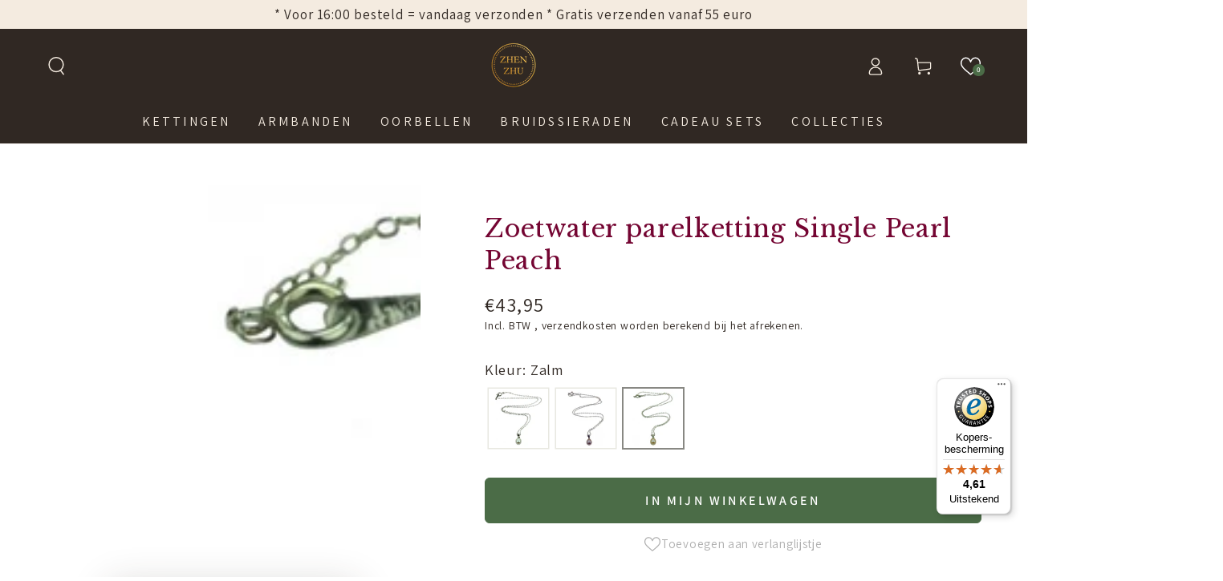

--- FILE ---
content_type: text/html; charset=utf-8
request_url: https://zhenzhu.nl/products/zoetwater-parelketting-single-pearl-peach
body_size: 67241
content:
<!doctype html>
<html class="no-js" lang="nl">
  <head>


    
    <meta charset="utf-8">
    <meta http-equiv="X-UA-Compatible" content="IE=edge">
    <meta name="viewport" content="width=device-width,initial-scale=1">
    <meta name="theme-color" content="">
    <link rel="canonical" href="https://zhenzhu.nl/products/zoetwater-parelketting-single-pearl-peach">
    <link rel="preconnect" href="https://cdn.shopify.com" crossorigin><link rel="icon" type="image/png" href="//zhenzhu.nl/cdn/shop/files/FAVI-zhen.png?crop=center&height=32&v=1696919146&width=32"><link rel="preconnect" href="https://fonts.shopifycdn.com" crossorigin><title>
      Zalm kleurige zoetwater parelketting | Zhen Zhu
</title><meta name="description" content="Zalm kleurige parelketting met echte parel √Cadeau met betekenis √Scherp geprijsd √Voor 17.00 besteld, dezelfde dag verzonden √Gratis verzending &gt; €55">

<meta property="og:site_name" content="Zhen Zhu">
<meta property="og:url" content="https://zhenzhu.nl/products/zoetwater-parelketting-single-pearl-peach">
<meta property="og:title" content="Zalm kleurige zoetwater parelketting | Zhen Zhu">
<meta property="og:type" content="product">
<meta property="og:description" content="Zalm kleurige parelketting met echte parel √Cadeau met betekenis √Scherp geprijsd √Voor 17.00 besteld, dezelfde dag verzonden √Gratis verzending &gt; €55"><meta property="og:image" content="http://zhenzhu.nl/cdn/shop/products/cb5aa46c5f14696cfad1c95e82c11a33d62f299d_e6cbaa50-870c-4c83-b001-af786c819c7c.jpg?v=1760435646">
  <meta property="og:image:secure_url" content="https://zhenzhu.nl/cdn/shop/products/cb5aa46c5f14696cfad1c95e82c11a33d62f299d_e6cbaa50-870c-4c83-b001-af786c819c7c.jpg?v=1760435646">
  <meta property="og:image:width" content="777">
  <meta property="og:image:height" content="777"><meta property="og:price:amount" content="43,95">
  <meta property="og:price:currency" content="EUR"><meta name="twitter:card" content="summary_large_image">
<meta name="twitter:title" content="Zalm kleurige zoetwater parelketting | Zhen Zhu">
<meta name="twitter:description" content="Zalm kleurige parelketting met echte parel √Cadeau met betekenis √Scherp geprijsd √Voor 17.00 besteld, dezelfde dag verzonden √Gratis verzending &gt; €55">


    <script src="//zhenzhu.nl/cdn/shop/t/7/assets/vendor-v4.js" defer="defer"></script>
    <script src="//zhenzhu.nl/cdn/shop/t/7/assets/pubsub.js?v=104623417541739052901693852074" defer="defer"></script>
    <script src="//zhenzhu.nl/cdn/shop/t/7/assets/global.js?v=26886119164065653851693852073" defer="defer"></script>

    <script>window.performance && window.performance.mark && window.performance.mark('shopify.content_for_header.start');</script><meta name="google-site-verification" content="jpsaUmvt7IqYWsznmUe7KMWIgcGNi3cPoKOXdq7HsZg">
<meta name="facebook-domain-verification" content="i9o1kp2ydlcdpgg20hbv0rhhheaz0u">
<meta id="shopify-digital-wallet" name="shopify-digital-wallet" content="/71838990632/digital_wallets/dialog">
<link rel="alternate" type="application/json+oembed" href="https://zhenzhu.nl/products/zoetwater-parelketting-single-pearl-peach.oembed">
<script async="async" src="/checkouts/internal/preloads.js?locale=nl-NL"></script>
<script id="shopify-features" type="application/json">{"accessToken":"81b041df1de1cae882dbb2e560f88ebd","betas":["rich-media-storefront-analytics"],"domain":"zhenzhu.nl","predictiveSearch":true,"shopId":71838990632,"locale":"nl"}</script>
<script>var Shopify = Shopify || {};
Shopify.shop = "zhenzhu-shop.myshopify.com";
Shopify.locale = "nl";
Shopify.currency = {"active":"EUR","rate":"1.0"};
Shopify.country = "NL";
Shopify.theme = {"name":"Be Yours JAN24 per 21 sept 2025","id":158975623464,"schema_name":"Be Yours","schema_version":"7.0.1","theme_store_id":1399,"role":"main"};
Shopify.theme.handle = "null";
Shopify.theme.style = {"id":null,"handle":null};
Shopify.cdnHost = "zhenzhu.nl/cdn";
Shopify.routes = Shopify.routes || {};
Shopify.routes.root = "/";</script>
<script type="module">!function(o){(o.Shopify=o.Shopify||{}).modules=!0}(window);</script>
<script>!function(o){function n(){var o=[];function n(){o.push(Array.prototype.slice.apply(arguments))}return n.q=o,n}var t=o.Shopify=o.Shopify||{};t.loadFeatures=n(),t.autoloadFeatures=n()}(window);</script>
<script id="shop-js-analytics" type="application/json">{"pageType":"product"}</script>
<script defer="defer" async type="module" src="//zhenzhu.nl/cdn/shopifycloud/shop-js/modules/v2/client.init-shop-cart-sync_vOV-a8uK.nl.esm.js"></script>
<script defer="defer" async type="module" src="//zhenzhu.nl/cdn/shopifycloud/shop-js/modules/v2/chunk.common_CJhj07vB.esm.js"></script>
<script defer="defer" async type="module" src="//zhenzhu.nl/cdn/shopifycloud/shop-js/modules/v2/chunk.modal_CUgVXUZf.esm.js"></script>
<script type="module">
  await import("//zhenzhu.nl/cdn/shopifycloud/shop-js/modules/v2/client.init-shop-cart-sync_vOV-a8uK.nl.esm.js");
await import("//zhenzhu.nl/cdn/shopifycloud/shop-js/modules/v2/chunk.common_CJhj07vB.esm.js");
await import("//zhenzhu.nl/cdn/shopifycloud/shop-js/modules/v2/chunk.modal_CUgVXUZf.esm.js");

  window.Shopify.SignInWithShop?.initShopCartSync?.({"fedCMEnabled":true,"windoidEnabled":true});

</script>
<script>(function() {
  var isLoaded = false;
  function asyncLoad() {
    if (isLoaded) return;
    isLoaded = true;
    var urls = ["https:\/\/cdn.nfcube.com\/instafeed-3f1e38e27f09444932e895e35d50ebde.js?shop=zhenzhu-shop.myshopify.com","https:\/\/cdn.jsdelivr.net\/gh\/carecartapp\/custome-scripts@v9.23\/sales-pop\/customization-salesnotifier.js?shop=zhenzhu-shop.myshopify.com","https:\/\/tseish-app.connect.trustedshops.com\/esc.js?apiBaseUrl=aHR0cHM6Ly90c2Vpc2gtYXBwLmNvbm5lY3QudHJ1c3RlZHNob3BzLmNvbQ==\u0026instanceId=emhlbnpodS1zaG9wLm15c2hvcGlmeS5jb20=\u0026shop=zhenzhu-shop.myshopify.com"];
    for (var i = 0; i < urls.length; i++) {
      var s = document.createElement('script');
      s.type = 'text/javascript';
      s.async = true;
      s.src = urls[i];
      var x = document.getElementsByTagName('script')[0];
      x.parentNode.insertBefore(s, x);
    }
  };
  if(window.attachEvent) {
    window.attachEvent('onload', asyncLoad);
  } else {
    window.addEventListener('load', asyncLoad, false);
  }
})();</script>
<script id="__st">var __st={"a":71838990632,"offset":3600,"reqid":"dd6b8909-109e-42dc-b32b-536d86f37f3b-1770038362","pageurl":"zhenzhu.nl\/products\/zoetwater-parelketting-single-pearl-peach","u":"de30f4459daf","p":"product","rtyp":"product","rid":8303747858728};</script>
<script>window.ShopifyPaypalV4VisibilityTracking = true;</script>
<script id="captcha-bootstrap">!function(){'use strict';const t='contact',e='account',n='new_comment',o=[[t,t],['blogs',n],['comments',n],[t,'customer']],c=[[e,'customer_login'],[e,'guest_login'],[e,'recover_customer_password'],[e,'create_customer']],r=t=>t.map((([t,e])=>`form[action*='/${t}']:not([data-nocaptcha='true']) input[name='form_type'][value='${e}']`)).join(','),a=t=>()=>t?[...document.querySelectorAll(t)].map((t=>t.form)):[];function s(){const t=[...o],e=r(t);return a(e)}const i='password',u='form_key',d=['recaptcha-v3-token','g-recaptcha-response','h-captcha-response',i],f=()=>{try{return window.sessionStorage}catch{return}},m='__shopify_v',_=t=>t.elements[u];function p(t,e,n=!1){try{const o=window.sessionStorage,c=JSON.parse(o.getItem(e)),{data:r}=function(t){const{data:e,action:n}=t;return t[m]||n?{data:e,action:n}:{data:t,action:n}}(c);for(const[e,n]of Object.entries(r))t.elements[e]&&(t.elements[e].value=n);n&&o.removeItem(e)}catch(o){console.error('form repopulation failed',{error:o})}}const l='form_type',E='cptcha';function T(t){t.dataset[E]=!0}const w=window,h=w.document,L='Shopify',v='ce_forms',y='captcha';let A=!1;((t,e)=>{const n=(g='f06e6c50-85a8-45c8-87d0-21a2b65856fe',I='https://cdn.shopify.com/shopifycloud/storefront-forms-hcaptcha/ce_storefront_forms_captcha_hcaptcha.v1.5.2.iife.js',D={infoText:'Beschermd door hCaptcha',privacyText:'Privacy',termsText:'Voorwaarden'},(t,e,n)=>{const o=w[L][v],c=o.bindForm;if(c)return c(t,g,e,D).then(n);var r;o.q.push([[t,g,e,D],n]),r=I,A||(h.body.append(Object.assign(h.createElement('script'),{id:'captcha-provider',async:!0,src:r})),A=!0)});var g,I,D;w[L]=w[L]||{},w[L][v]=w[L][v]||{},w[L][v].q=[],w[L][y]=w[L][y]||{},w[L][y].protect=function(t,e){n(t,void 0,e),T(t)},Object.freeze(w[L][y]),function(t,e,n,w,h,L){const[v,y,A,g]=function(t,e,n){const i=e?o:[],u=t?c:[],d=[...i,...u],f=r(d),m=r(i),_=r(d.filter((([t,e])=>n.includes(e))));return[a(f),a(m),a(_),s()]}(w,h,L),I=t=>{const e=t.target;return e instanceof HTMLFormElement?e:e&&e.form},D=t=>v().includes(t);t.addEventListener('submit',(t=>{const e=I(t);if(!e)return;const n=D(e)&&!e.dataset.hcaptchaBound&&!e.dataset.recaptchaBound,o=_(e),c=g().includes(e)&&(!o||!o.value);(n||c)&&t.preventDefault(),c&&!n&&(function(t){try{if(!f())return;!function(t){const e=f();if(!e)return;const n=_(t);if(!n)return;const o=n.value;o&&e.removeItem(o)}(t);const e=Array.from(Array(32),(()=>Math.random().toString(36)[2])).join('');!function(t,e){_(t)||t.append(Object.assign(document.createElement('input'),{type:'hidden',name:u})),t.elements[u].value=e}(t,e),function(t,e){const n=f();if(!n)return;const o=[...t.querySelectorAll(`input[type='${i}']`)].map((({name:t})=>t)),c=[...d,...o],r={};for(const[a,s]of new FormData(t).entries())c.includes(a)||(r[a]=s);n.setItem(e,JSON.stringify({[m]:1,action:t.action,data:r}))}(t,e)}catch(e){console.error('failed to persist form',e)}}(e),e.submit())}));const S=(t,e)=>{t&&!t.dataset[E]&&(n(t,e.some((e=>e===t))),T(t))};for(const o of['focusin','change'])t.addEventListener(o,(t=>{const e=I(t);D(e)&&S(e,y())}));const B=e.get('form_key'),M=e.get(l),P=B&&M;t.addEventListener('DOMContentLoaded',(()=>{const t=y();if(P)for(const e of t)e.elements[l].value===M&&p(e,B);[...new Set([...A(),...v().filter((t=>'true'===t.dataset.shopifyCaptcha))])].forEach((e=>S(e,t)))}))}(h,new URLSearchParams(w.location.search),n,t,e,['guest_login'])})(!0,!0)}();</script>
<script integrity="sha256-4kQ18oKyAcykRKYeNunJcIwy7WH5gtpwJnB7kiuLZ1E=" data-source-attribution="shopify.loadfeatures" defer="defer" src="//zhenzhu.nl/cdn/shopifycloud/storefront/assets/storefront/load_feature-a0a9edcb.js" crossorigin="anonymous"></script>
<script data-source-attribution="shopify.dynamic_checkout.dynamic.init">var Shopify=Shopify||{};Shopify.PaymentButton=Shopify.PaymentButton||{isStorefrontPortableWallets:!0,init:function(){window.Shopify.PaymentButton.init=function(){};var t=document.createElement("script");t.src="https://zhenzhu.nl/cdn/shopifycloud/portable-wallets/latest/portable-wallets.nl.js",t.type="module",document.head.appendChild(t)}};
</script>
<script data-source-attribution="shopify.dynamic_checkout.buyer_consent">
  function portableWalletsHideBuyerConsent(e){var t=document.getElementById("shopify-buyer-consent"),n=document.getElementById("shopify-subscription-policy-button");t&&n&&(t.classList.add("hidden"),t.setAttribute("aria-hidden","true"),n.removeEventListener("click",e))}function portableWalletsShowBuyerConsent(e){var t=document.getElementById("shopify-buyer-consent"),n=document.getElementById("shopify-subscription-policy-button");t&&n&&(t.classList.remove("hidden"),t.removeAttribute("aria-hidden"),n.addEventListener("click",e))}window.Shopify?.PaymentButton&&(window.Shopify.PaymentButton.hideBuyerConsent=portableWalletsHideBuyerConsent,window.Shopify.PaymentButton.showBuyerConsent=portableWalletsShowBuyerConsent);
</script>
<script data-source-attribution="shopify.dynamic_checkout.cart.bootstrap">document.addEventListener("DOMContentLoaded",(function(){function t(){return document.querySelector("shopify-accelerated-checkout-cart, shopify-accelerated-checkout")}if(t())Shopify.PaymentButton.init();else{new MutationObserver((function(e,n){t()&&(Shopify.PaymentButton.init(),n.disconnect())})).observe(document.body,{childList:!0,subtree:!0})}}));
</script>
<script id="sections-script" data-sections="header,footer" defer="defer" src="//zhenzhu.nl/cdn/shop/t/7/compiled_assets/scripts.js?v=24792"></script>
<script>window.performance && window.performance.mark && window.performance.mark('shopify.content_for_header.end');</script>

<style data-shopify>@font-face {
  font-family: Assistant;
  font-weight: 400;
  font-style: normal;
  font-display: swap;
  src: url("//zhenzhu.nl/cdn/fonts/assistant/assistant_n4.9120912a469cad1cc292572851508ca49d12e768.woff2") format("woff2"),
       url("//zhenzhu.nl/cdn/fonts/assistant/assistant_n4.6e9875ce64e0fefcd3f4446b7ec9036b3ddd2985.woff") format("woff");
}

  @font-face {
  font-family: Assistant;
  font-weight: 600;
  font-style: normal;
  font-display: swap;
  src: url("//zhenzhu.nl/cdn/fonts/assistant/assistant_n6.b2cbcfa81550fc99b5d970d0ef582eebcbac24e0.woff2") format("woff2"),
       url("//zhenzhu.nl/cdn/fonts/assistant/assistant_n6.5dced1e1f897f561a8304b6ef1c533d81fd1c6e0.woff") format("woff");
}

  
  
  @font-face {
  font-family: "Libre Baskerville";
  font-weight: 400;
  font-style: normal;
  font-display: swap;
  src: url("//zhenzhu.nl/cdn/fonts/libre_baskerville/librebaskerville_n4.2ec9ee517e3ce28d5f1e6c6e75efd8a97e59c189.woff2") format("woff2"),
       url("//zhenzhu.nl/cdn/fonts/libre_baskerville/librebaskerville_n4.323789551b85098885c8eccedfb1bd8f25f56007.woff") format("woff");
}

  

  :root {
    --be-yours-version: "7.0.1";
    --font-body-family: Assistant, sans-serif;
    --font-body-style: normal;
    --font-body-weight: 400;

    --font-heading-family: "Libre Baskerville", serif;
    --font-heading-style: normal;
    --font-heading-weight: 400;

    --font-body-scale: 1.15;
    --font-heading-scale: 0.9565217391304348;

    --font-navigation-family: var(--font-body-family);
    --font-navigation-size: 16px;
    --font-navigation-weight: var(--font-body-weight);
    --font-button-family: var(--font-body-family);
    --font-button-size: 16px;
    --font-button-baseline: 0rem;
    --font-price-family: var(--font-body-family);
    --font-price-scale: var(--font-body-scale);

    --color-base-text: 48, 40, 35;
    --color-base-background: 255, 255, 255;
    --color-base-solid-button-labels: 255, 255, 255;
    --color-base-outline-button-labels: 48, 40, 35;
    --color-base-accent: 75, 108, 71;
    --color-base-heading: 116, 5, 50;
    --color-base-border: 198, 168, 148;
    --color-placeholder: 255, 255, 255;
    --color-overlay: 198, 168, 148;
    --color-keyboard-focus: 48, 40, 35;
    --color-shadow: 48, 40, 35;
    --shadow-opacity: 1;

    --color-background-dark: 235, 235, 235;
    --color-price: #302823;
    --color-sale-price: #d72c0d;
    --color-sale-badge-background: #d72c0d;
    --color-reviews: #c6a894;
    --color-critical: #d72c0d;
    --color-success: #008060;
    --color-highlight: 187, 255, 0;

    --payment-terms-background-color: #ffffff;
    --page-width: 160rem;
    --page-width-margin: 0rem;

    --card-color-scheme: var(--color-placeholder);
    --card-text-alignment: left;
    --card-flex-alignment: flex-left;
    --card-image-padding: 0px;
    --card-border-width: 0px;
    --card-radius: 0px;
    --card-shadow-horizontal-offset: 0px;
    --card-shadow-vertical-offset: 0px;
    
    --button-radius: 6px;
    --button-border-width: 1px;
    --button-shadow-horizontal-offset: 0px;
    --button-shadow-vertical-offset: 0px;

    --spacing-sections-desktop: 16px;
    --spacing-sections-mobile: 16px;

    --gradient-free-ship-progress: linear-gradient(325deg,#F9423A 0,#F1E04D 100%);
    --gradient-free-ship-complete: linear-gradient(325deg, #049cff 0, #35ee7a 100%);
  }

  *,
  *::before,
  *::after {
    box-sizing: inherit;
  }

  html {
    box-sizing: border-box;
    font-size: calc(var(--font-body-scale) * 62.5%);
    height: 100%;
  }

  body {
    min-height: 100%;
    margin: 0;
    font-size: 1.5rem;
    letter-spacing: 0.06rem;
    line-height: calc(1 + 0.8 / var(--font-body-scale));
    font-family: var(--font-body-family);
    font-style: var(--font-body-style);
    font-weight: var(--font-body-weight);
  }

  @media screen and (min-width: 750px) {
    body {
      font-size: 1.6rem;
    }
  }</style><link href="//zhenzhu.nl/cdn/shop/t/7/assets/base.css?v=85438051128038638961693852071" rel="stylesheet" type="text/css" media="all" /><link rel="preload" as="font" href="//zhenzhu.nl/cdn/fonts/assistant/assistant_n4.9120912a469cad1cc292572851508ca49d12e768.woff2" type="font/woff2" crossorigin><link rel="preload" as="font" href="//zhenzhu.nl/cdn/fonts/libre_baskerville/librebaskerville_n4.2ec9ee517e3ce28d5f1e6c6e75efd8a97e59c189.woff2" type="font/woff2" crossorigin><link rel="stylesheet" href="//zhenzhu.nl/cdn/shop/t/7/assets/component-predictive-search.css?v=21505439471608135461693852072" media="print" onload="this.media='all'"><link rel="stylesheet" href="//zhenzhu.nl/cdn/shop/t/7/assets/component-color-swatches.css?v=103905711642914497571693852072" media="print" onload="this.media='all'"><link rel="stylesheet" href="//zhenzhu.nl/cdn/shop/t/7/assets/component-gift-wrapping.css?v=61976714561126149401693852072" media="print" onload="this.media='all'">
      <noscript><link href="//zhenzhu.nl/cdn/shop/t/7/assets/component-gift-wrapping.css?v=61976714561126149401693852072" rel="stylesheet" type="text/css" media="all" /></noscript><script>document.documentElement.className = document.documentElement.className.replace('no-js', 'js');</script>
  <!-- BEGIN app block: shopify://apps/klaviyo-email-marketing-sms/blocks/klaviyo-onsite-embed/2632fe16-c075-4321-a88b-50b567f42507 -->












  <script async src="https://static.klaviyo.com/onsite/js/XsvZGF/klaviyo.js?company_id=XsvZGF"></script>
  <script>!function(){if(!window.klaviyo){window._klOnsite=window._klOnsite||[];try{window.klaviyo=new Proxy({},{get:function(n,i){return"push"===i?function(){var n;(n=window._klOnsite).push.apply(n,arguments)}:function(){for(var n=arguments.length,o=new Array(n),w=0;w<n;w++)o[w]=arguments[w];var t="function"==typeof o[o.length-1]?o.pop():void 0,e=new Promise((function(n){window._klOnsite.push([i].concat(o,[function(i){t&&t(i),n(i)}]))}));return e}}})}catch(n){window.klaviyo=window.klaviyo||[],window.klaviyo.push=function(){var n;(n=window._klOnsite).push.apply(n,arguments)}}}}();</script>

  
    <script id="viewed_product">
      if (item == null) {
        var _learnq = _learnq || [];

        var MetafieldReviews = null
        var MetafieldYotpoRating = null
        var MetafieldYotpoCount = null
        var MetafieldLooxRating = null
        var MetafieldLooxCount = null
        var okendoProduct = null
        var okendoProductReviewCount = null
        var okendoProductReviewAverageValue = null
        try {
          // The following fields are used for Customer Hub recently viewed in order to add reviews.
          // This information is not part of __kla_viewed. Instead, it is part of __kla_viewed_reviewed_items
          MetafieldReviews = {};
          MetafieldYotpoRating = null
          MetafieldYotpoCount = null
          MetafieldLooxRating = null
          MetafieldLooxCount = null

          okendoProduct = null
          // If the okendo metafield is not legacy, it will error, which then requires the new json formatted data
          if (okendoProduct && 'error' in okendoProduct) {
            okendoProduct = null
          }
          okendoProductReviewCount = okendoProduct ? okendoProduct.reviewCount : null
          okendoProductReviewAverageValue = okendoProduct ? okendoProduct.reviewAverageValue : null
        } catch (error) {
          console.error('Error in Klaviyo onsite reviews tracking:', error);
        }

        var item = {
          Name: "Zoetwater parelketting Single Pearl Peach",
          ProductID: 8303747858728,
          Categories: ["Bestsellers","Bruids kettingen","Bruidssieraden","Ketting met parel hanger","Kettingen","Nieuw","Nieuwe Zoetwater Parels","Parelketting voor de succes- en stijlvolle vrouw","parelkettinkje","VERBORGEN PAGINA'S","Zoetwater parelkettingen"],
          ImageURL: "https://zhenzhu.nl/cdn/shop/products/cb5aa46c5f14696cfad1c95e82c11a33d62f299d_e6cbaa50-870c-4c83-b001-af786c819c7c_grande.jpg?v=1760435646",
          URL: "https://zhenzhu.nl/products/zoetwater-parelketting-single-pearl-peach",
          Brand: "Zhenzhu-shop",
          Price: "€43,95",
          Value: "43,95",
          CompareAtPrice: "€0,00"
        };
        _learnq.push(['track', 'Viewed Product', item]);
        _learnq.push(['trackViewedItem', {
          Title: item.Name,
          ItemId: item.ProductID,
          Categories: item.Categories,
          ImageUrl: item.ImageURL,
          Url: item.URL,
          Metadata: {
            Brand: item.Brand,
            Price: item.Price,
            Value: item.Value,
            CompareAtPrice: item.CompareAtPrice
          },
          metafields:{
            reviews: MetafieldReviews,
            yotpo:{
              rating: MetafieldYotpoRating,
              count: MetafieldYotpoCount,
            },
            loox:{
              rating: MetafieldLooxRating,
              count: MetafieldLooxCount,
            },
            okendo: {
              rating: okendoProductReviewAverageValue,
              count: okendoProductReviewCount,
            }
          }
        }]);
      }
    </script>
  




  <script>
    window.klaviyoReviewsProductDesignMode = false
  </script>







<!-- END app block --><!-- BEGIN app block: shopify://apps/adpage-tagging/blocks/tagging_head/e97ba007-67b4-4ad6-b3b9-1502b6302965 -->
<script type="text/javascript">
(function() {
  'use strict';
  
  // Generate UUID v4
  function mkTagging_generateUUID() {
    if (typeof crypto !== 'undefined' && crypto.getRandomValues) {
      return ([1e7]+-1e3+-4e3+-8e3+-1e11).replace(/[018]/g, function(c) {
        return (c ^ crypto.getRandomValues(new Uint8Array(1))[0] & 15 >> c / 4).toString(16);
      });
    } else {
      return 'xxxxxxxx-xxxx-4xxx-yxxx-xxxxxxxxxxxx'.replace(/[xy]/g, function(c) {
        var r = Math.random() * 16 | 0;
        var v = c === 'x' ? r : (r & 0x3 | 0x8);
        return v.toString(16);
      });
    }
  }
  
  // Get cookie value by name
  function mkTagging_getCookie(name) {
    var nameEQ = name + "=";
    var ca = document.cookie.split(';');
    for (var i = 0; i < ca.length; i++) {
      var c = ca[i];
      while (c.charAt(0) === ' ') c = c.substring(1, c.length);
      if (c.indexOf(nameEQ) === 0) return c.substring(nameEQ.length, c.length);
    }
    return null;
  }
  
  // Set cookie with expiration
  function mkTagging_setCookie(name, value, days) {
    var expires = "";
    if (days) {
      var date = new Date();
      date.setTime(date.getTime() + (days * 24 * 60 * 60 * 1000));
      expires = "; expires=" + date.toUTCString();
    }
    document.cookie = name + "=" + value + expires + "; path=/; SameSite=Lax";
  }
  
  // Safe localStorage wrapper
  function mkTagging_getLocalStorage(key) {
    try {
      if (typeof Storage !== 'undefined' && window.localStorage) {
        return localStorage.getItem(key);
      }
    } catch (e) {
      console.log('localStorage not available:', e);
    }
    return null;
  }
  
  function mkTagging_setLocalStorage(key, value) {
    try {
      if (typeof Storage !== 'undefined' && window.localStorage) {
        localStorage.setItem(key, value);
        return true;
      }
    } catch (e) {
      console.log('localStorage not available:', e);
    }
    return false;
  }
  
  // Main initialization function
  function mkTagging_initVisitorId() {
    var cookieName = '_taggingmk';
    var storageKey = '_taggingmk_backup';
    var visitorId = null;
    
    // 1. Check if cookie exists
    visitorId = mkTagging_getCookie(cookieName);
    
    // 2. If no cookie, check localStorage backup
    if (!visitorId) {
      visitorId = mkTagging_getLocalStorage(storageKey);
      
      // If found in localStorage but not in cookie, restore the cookie
      if (visitorId) {
        mkTagging_setCookie(cookieName, visitorId, 365);
        console.log('MK Tagging: Visitor ID restored from localStorage');
      }
    }
    
    // 3. If still no ID, generate a new one
    if (!visitorId) {
      visitorId = mkTagging_generateUUID();
      mkTagging_setCookie(cookieName, visitorId, 365);
      console.log('MK Tagging: New visitor ID generated');
    }
    
    // 4. Always sync to localStorage as backup
    if (mkTagging_setLocalStorage(storageKey, visitorId)) {
      console.log('MK Tagging: Visitor ID backed up to localStorage');
    }
    
    return visitorId;
  }
  
  // Run on DOM ready or immediately if already loaded
  if (document.readyState === 'loading') {
    document.addEventListener('DOMContentLoaded', mkTagging_initVisitorId);
  } else {
    mkTagging_initVisitorId();
  }
  
  // Create a namespaced object for any exposed functionality
  window.mkTagging = window.mkTagging || {};
  window.mkTagging.getVisitorId = function() {
    return mkTagging_getCookie('_taggingmk') || mkTagging_getLocalStorage('_taggingmk_backup');
  };
  
})();
</script>


<script>
  window.trytagging_new_version = true;
  window.dataLayerName = "dataLayer";
  window[window.dataLayerName] = window[window.dataLayerName] || [];
  
</script>

<script>
  (function () {
    function t(t, e, r) {
      if ("cookie" === t) {
        var n = document.cookie.split(";");
        for (var o = 0; o < n.length; o++) {
          var i = n[o].split("=");
          if (i[0].trim() === e) return i[1];
        }
      } else if ("localStorage" === t) return localStorage.getItem(e);
      else if ("jsVariable" === t) return window[e];
      else console.warn("invalid uid source", t);
    }
    function e(e, r, n) {
      var o = document.createElement("script");
      (o.async = !0), (o.src = r), e.insertBefore(o, n);
    }
    function r(r, n, o, i, a) {
      var c,
        s = !1;
      try {
        var u = navigator.userAgent,
          f = /Version\/([0-9\._]+)(.*Mobile)?.*Safari.*/.exec(u);
        f && parseFloat(f[1]) >= 16.4 && ((c = t(o, i, "")), (s = !0));
      } catch (t) {
        console.error(t);
      }
      var l = (window[a] = window[a] || []);
      l.push({ "gtm.start": new Date().getTime(), event: "gtm.js" });

      var dl = a != "dataLayer" ? "&l=" + a : "";

      var g =
          r +
          "/V05YN0I2JmVu.js?sp=TCJD3ZD" +
          (s ? "&enableCK=true" : "") +
          (c ? "&mcookie=" + encodeURIComponent(c) : "") +
          dl,
        d = document.getElementsByTagName("script")[0];
      e(d.parentNode, g, d);
    }
    r(
      "https://tagging.zhenzhu.nl",
      "TCJD3ZD",
      "undefined",
      "undefined",
      window.dataLayerName
    );
  })();


const dataLayerName = window.dataLayerName ?? "dataLayer";
let hasSentConsent = false;

if (window[dataLayerName]) {
  const originalDataLayerPush = window[dataLayerName].push;

  window[dataLayerName].push = (...args) => {
    originalDataLayerPush.apply(window[dataLayerName], args);

    try {
      if (args[0][0] === "consent" && args[0][1] === "update") {
        const consentArgs = {
          analytics: args[0][2].analytics_storage === "granted",
          marketing:
            args[0][2].ad_storage === "granted" &&
            args[0][2].ad_personalization === "granted" &&
            args[0][2].ad_user_data === "granted",
          preferences: args[0][2].personalization_storage === "granted",
          sale_of_data: args[0][2].ad_user_data === "granted",
        };

        // Wait for the consent to be set
        if (!hasSentConsent) {
          window.Shopify.loadFeatures(
            [
              {
                name: "consent-tracking-api",
                version: "0.1",
              },
            ],
            function (error) {
              if (error) console.error("Error loading consent-tracking-api", error);
              window.Shopify.customerPrivacy.setTrackingConsent(
                consentArgs,
                () => {}
              );
            }
          );
          hasSentConsent = true;
        }
      }
    } catch (error) {
      console.error("Error setting tracking consent", error);
    }
  };
}
</script>



<!-- END app block --><!-- BEGIN app block: shopify://apps/platmart-swatches/blocks/collection-swatches/3d4801b8-13e2-488f-8d06-69ca04fc155d --><!-- BEGIN app snippet: widgets-config --><script>
  window.platmartSwatchesConfig = {
    enabled: true,
    country: 'NL',
    language: 'NL',
    productWidgetVersion: '5',
    productWidgetEnabled: true,
    collectionWidgetVersion: '5',
    collectionWidgetEnabled: true,
    proxyPath: '/a/pl-swatches',
    storefrontToken: '71c168c34888b675d30d938d2e253979',
    cssVariables: '--pl-swatch-radius: 0%; --pl-swatch-pill-radius: 0; --pl-swatch-size: 70px; --pl-swatch-margin-top: 0px; --pl-swatch-margin-bottom: 30px; --pl-swatch-collection-margin-top: 10px; --pl-swatch-collection-margin-bottom: 0px;',
    handleOutOfStock: false,
    outOfStockStyle: 'cross_out',
    collectionSwatchSize: '25px',
    collectionSwatchesLimit: 5,
    collectionShowHiddenCount: true,
    collectionCardSelector: '',
    collectionPositionSelector: '',
    collectionTargetPosition: '',
    collectionExcludedSelectors: '',
    collectionSwatchesPills: true,
    collectionCurrentSwatchFirst: false,
    collectionDisplay: 'swatches',
    collectionCountOnlyText: '{{count}} color(s)',
    tooltipEnabled: false,
    tooltipPosition: 'top',
    variantSwatchesEnabled: false,
    variantSwatchesStatus: 'disabled',
    variantSwatchesProducts: []
  }
</script>
<!-- END app snippet -->
<!-- BEGIN app snippet: collection-widget-v5 --><style>
  [data-pl-swatches-collection] {
    display: block !important;
  }
  .pl-swatches-collection {
    margin-top: var(--pl-swatch-collection-margin-top);
    margin-bottom: var(--pl-swatch-collection-margin-bottom);
    display: flex;
    justify-content: center;
    position: relative;
    z-index: 20;
  }
  .pl-swatches-collection__container {
    display: flex;
    flex-wrap: wrap;
    column-gap: 4px;
    row-gap: 4px;
  }
  .pl-swatches-collection__link, .pl-swatches-collection__link:hover {
    text-decoration: none !important;
    display: inline-block;
  }
  .pl-swatches-collection__link--disabled {
    pointer-events: none;
    opacity: .5;
  }
  .pl-swatches-collection__link--hidden {
    display: none;
  }
  .pl-swatches-collection__swatch-wrapper {
    position: relative;
    display: block;
    margin: 4px 2px;
    border: 2px solid #fff;
    line-height: normal;
    border-radius: var(--pl-swatch-radius);
    box-shadow: 0 0 0 1.5px #e8e8e1;
  }
  .pl-swatches-collection__swatch-wrapper--pill {
    border-radius: var(--pl-swatch-pill-radius);
  }
  .pl-swatches-collection__swatch-wrapper--active {
    box-shadow: 0 0 0 2px #888883;
  }
  .pl-swatches-collection__swatch {
    display: flex;
    flex-direction: column-reverse;
    margin: 0;
    padding: 0;
    box-shadow: 0;
    border: 0;
    width: var(--pl-swatch-size);
    height: var(--pl-swatch-size);
    overflow: hidden;
    vertical-align: middle;
    border-radius: inherit;
  }
  .pl-swatches-collection__swatch--crossed-out {
    opacity: .5;
  }
  .pl-swatches-collection__swatch--crossed-out::after {
    content: "";
    position: absolute;
    left: 0;
    top: 0;
    right: 0;
    bottom: 0;
    background: linear-gradient(to left top, transparent 47%, #727070 47%, #727070 53%, transparent 53%);
    border-radius: inherit;
  }
  .pl-swatches-collection__swatch--dynamic {
    width: auto;
    padding-left: calc(var(--pl-swatch-size) / 4);
    padding-right: calc(var(--pl-swatch-size) / 4);
  }
  .pl-swatches-collection__color {
    display: inline-block !important;
    height: 100%;
    width: 100%;
  }
  .pl-swatches-collection__color img {
    object-fit: contain;
    vertical-align: initial;
    opacity: 1;
    width: var(--pl-swatch-size);
    height: var(--pl-swatch-size);
  }
  .pl-swatches-collection__color img[loading='lazy'], .boost-sd__filter-product-list .pl-swatches-collection__color img[loading='lazy'] {
    display: inline;
  }
  .pl-swatches-collection__pill {
    height: 100%;
    width: 100%;
    display: flex;
    justify-content: center;
    align-items: center;
    color: #4a4a4a;
  }
  .pl-swatches-collection__tooltip {
    position: absolute;bottom: 80%;
      margin-bottom: 10px;text-indent: 0;
    background: #000;
    line-height: 1;
    min-width: 50px;
    color: #fff;
    left: 50%;
    white-space: pre;
    text-align: center;
    text-transform: none;
    transform: translate(-50%, 0);
    transition: all 0.3s ease-out;
    max-width: 200px;
    text-overflow: ellipsis;
    font-size: 13px;
    padding: 7px 10px;
    border-radius: 5px;
    visibility: hidden;
    opacity: 0;
    z-index: 9999;
  }
  .pl-swatches-collection__tooltip:after {
    content: "";
    position: absolute;
    left: 50%;bottom: -9px;
      margin-bottom: 6px;
      border-width: 4px 4px 0 4px;
      border-color: #000 transparent transparent transparent;border-style: solid;
    margin-left: -4px;
    display: block;
  }
  .pl-swatches-collection__link:hover>.pl-swatches-collection__swatch-wrapper>.pl-swatches-collection__tooltip {bottom: 100%;opacity: 1;
    visibility: visible;
  }

  @media screen and (min-width: 768px) {
    .pl-swatches-collection {
      justify-content: center;
    }
  }
</style><style>
    <!-- Empty -->
  </style><script>
    // Empty
  </script><!-- END app snippet -->

<!-- END app block --><script src="https://cdn.shopify.com/extensions/6c66d7d0-f631-46bf-8039-ad48ac607ad6/forms-2301/assets/shopify-forms-loader.js" type="text/javascript" defer="defer"></script>
<script src="https://cdn.shopify.com/extensions/019c1e76-43e0-7895-a260-1aa8d6530cdf/fast-product-colors-1407/assets/product-swatches.js" type="text/javascript" defer="defer"></script>
<link href="https://cdn.shopify.com/extensions/019c1e76-43e0-7895-a260-1aa8d6530cdf/fast-product-colors-1407/assets/swatches.css" rel="stylesheet" type="text/css" media="all">
<script src="https://cdn.shopify.com/extensions/019c1e76-43e0-7895-a260-1aa8d6530cdf/fast-product-colors-1407/assets/collection-swatches.js" type="text/javascript" defer="defer"></script>
<link href="https://monorail-edge.shopifysvc.com" rel="dns-prefetch">
<script>(function(){if ("sendBeacon" in navigator && "performance" in window) {try {var session_token_from_headers = performance.getEntriesByType('navigation')[0].serverTiming.find(x => x.name == '_s').description;} catch {var session_token_from_headers = undefined;}var session_cookie_matches = document.cookie.match(/_shopify_s=([^;]*)/);var session_token_from_cookie = session_cookie_matches && session_cookie_matches.length === 2 ? session_cookie_matches[1] : "";var session_token = session_token_from_headers || session_token_from_cookie || "";function handle_abandonment_event(e) {var entries = performance.getEntries().filter(function(entry) {return /monorail-edge.shopifysvc.com/.test(entry.name);});if (!window.abandonment_tracked && entries.length === 0) {window.abandonment_tracked = true;var currentMs = Date.now();var navigation_start = performance.timing.navigationStart;var payload = {shop_id: 71838990632,url: window.location.href,navigation_start,duration: currentMs - navigation_start,session_token,page_type: "product"};window.navigator.sendBeacon("https://monorail-edge.shopifysvc.com/v1/produce", JSON.stringify({schema_id: "online_store_buyer_site_abandonment/1.1",payload: payload,metadata: {event_created_at_ms: currentMs,event_sent_at_ms: currentMs}}));}}window.addEventListener('pagehide', handle_abandonment_event);}}());</script>
<script id="web-pixels-manager-setup">(function e(e,d,r,n,o){if(void 0===o&&(o={}),!Boolean(null===(a=null===(i=window.Shopify)||void 0===i?void 0:i.analytics)||void 0===a?void 0:a.replayQueue)){var i,a;window.Shopify=window.Shopify||{};var t=window.Shopify;t.analytics=t.analytics||{};var s=t.analytics;s.replayQueue=[],s.publish=function(e,d,r){return s.replayQueue.push([e,d,r]),!0};try{self.performance.mark("wpm:start")}catch(e){}var l=function(){var e={modern:/Edge?\/(1{2}[4-9]|1[2-9]\d|[2-9]\d{2}|\d{4,})\.\d+(\.\d+|)|Firefox\/(1{2}[4-9]|1[2-9]\d|[2-9]\d{2}|\d{4,})\.\d+(\.\d+|)|Chrom(ium|e)\/(9{2}|\d{3,})\.\d+(\.\d+|)|(Maci|X1{2}).+ Version\/(15\.\d+|(1[6-9]|[2-9]\d|\d{3,})\.\d+)([,.]\d+|)( \(\w+\)|)( Mobile\/\w+|) Safari\/|Chrome.+OPR\/(9{2}|\d{3,})\.\d+\.\d+|(CPU[ +]OS|iPhone[ +]OS|CPU[ +]iPhone|CPU IPhone OS|CPU iPad OS)[ +]+(15[._]\d+|(1[6-9]|[2-9]\d|\d{3,})[._]\d+)([._]\d+|)|Android:?[ /-](13[3-9]|1[4-9]\d|[2-9]\d{2}|\d{4,})(\.\d+|)(\.\d+|)|Android.+Firefox\/(13[5-9]|1[4-9]\d|[2-9]\d{2}|\d{4,})\.\d+(\.\d+|)|Android.+Chrom(ium|e)\/(13[3-9]|1[4-9]\d|[2-9]\d{2}|\d{4,})\.\d+(\.\d+|)|SamsungBrowser\/([2-9]\d|\d{3,})\.\d+/,legacy:/Edge?\/(1[6-9]|[2-9]\d|\d{3,})\.\d+(\.\d+|)|Firefox\/(5[4-9]|[6-9]\d|\d{3,})\.\d+(\.\d+|)|Chrom(ium|e)\/(5[1-9]|[6-9]\d|\d{3,})\.\d+(\.\d+|)([\d.]+$|.*Safari\/(?![\d.]+ Edge\/[\d.]+$))|(Maci|X1{2}).+ Version\/(10\.\d+|(1[1-9]|[2-9]\d|\d{3,})\.\d+)([,.]\d+|)( \(\w+\)|)( Mobile\/\w+|) Safari\/|Chrome.+OPR\/(3[89]|[4-9]\d|\d{3,})\.\d+\.\d+|(CPU[ +]OS|iPhone[ +]OS|CPU[ +]iPhone|CPU IPhone OS|CPU iPad OS)[ +]+(10[._]\d+|(1[1-9]|[2-9]\d|\d{3,})[._]\d+)([._]\d+|)|Android:?[ /-](13[3-9]|1[4-9]\d|[2-9]\d{2}|\d{4,})(\.\d+|)(\.\d+|)|Mobile Safari.+OPR\/([89]\d|\d{3,})\.\d+\.\d+|Android.+Firefox\/(13[5-9]|1[4-9]\d|[2-9]\d{2}|\d{4,})\.\d+(\.\d+|)|Android.+Chrom(ium|e)\/(13[3-9]|1[4-9]\d|[2-9]\d{2}|\d{4,})\.\d+(\.\d+|)|Android.+(UC? ?Browser|UCWEB|U3)[ /]?(15\.([5-9]|\d{2,})|(1[6-9]|[2-9]\d|\d{3,})\.\d+)\.\d+|SamsungBrowser\/(5\.\d+|([6-9]|\d{2,})\.\d+)|Android.+MQ{2}Browser\/(14(\.(9|\d{2,})|)|(1[5-9]|[2-9]\d|\d{3,})(\.\d+|))(\.\d+|)|K[Aa][Ii]OS\/(3\.\d+|([4-9]|\d{2,})\.\d+)(\.\d+|)/},d=e.modern,r=e.legacy,n=navigator.userAgent;return n.match(d)?"modern":n.match(r)?"legacy":"unknown"}(),u="modern"===l?"modern":"legacy",c=(null!=n?n:{modern:"",legacy:""})[u],f=function(e){return[e.baseUrl,"/wpm","/b",e.hashVersion,"modern"===e.buildTarget?"m":"l",".js"].join("")}({baseUrl:d,hashVersion:r,buildTarget:u}),m=function(e){var d=e.version,r=e.bundleTarget,n=e.surface,o=e.pageUrl,i=e.monorailEndpoint;return{emit:function(e){var a=e.status,t=e.errorMsg,s=(new Date).getTime(),l=JSON.stringify({metadata:{event_sent_at_ms:s},events:[{schema_id:"web_pixels_manager_load/3.1",payload:{version:d,bundle_target:r,page_url:o,status:a,surface:n,error_msg:t},metadata:{event_created_at_ms:s}}]});if(!i)return console&&console.warn&&console.warn("[Web Pixels Manager] No Monorail endpoint provided, skipping logging."),!1;try{return self.navigator.sendBeacon.bind(self.navigator)(i,l)}catch(e){}var u=new XMLHttpRequest;try{return u.open("POST",i,!0),u.setRequestHeader("Content-Type","text/plain"),u.send(l),!0}catch(e){return console&&console.warn&&console.warn("[Web Pixels Manager] Got an unhandled error while logging to Monorail."),!1}}}}({version:r,bundleTarget:l,surface:e.surface,pageUrl:self.location.href,monorailEndpoint:e.monorailEndpoint});try{o.browserTarget=l,function(e){var d=e.src,r=e.async,n=void 0===r||r,o=e.onload,i=e.onerror,a=e.sri,t=e.scriptDataAttributes,s=void 0===t?{}:t,l=document.createElement("script"),u=document.querySelector("head"),c=document.querySelector("body");if(l.async=n,l.src=d,a&&(l.integrity=a,l.crossOrigin="anonymous"),s)for(var f in s)if(Object.prototype.hasOwnProperty.call(s,f))try{l.dataset[f]=s[f]}catch(e){}if(o&&l.addEventListener("load",o),i&&l.addEventListener("error",i),u)u.appendChild(l);else{if(!c)throw new Error("Did not find a head or body element to append the script");c.appendChild(l)}}({src:f,async:!0,onload:function(){if(!function(){var e,d;return Boolean(null===(d=null===(e=window.Shopify)||void 0===e?void 0:e.analytics)||void 0===d?void 0:d.initialized)}()){var d=window.webPixelsManager.init(e)||void 0;if(d){var r=window.Shopify.analytics;r.replayQueue.forEach((function(e){var r=e[0],n=e[1],o=e[2];d.publishCustomEvent(r,n,o)})),r.replayQueue=[],r.publish=d.publishCustomEvent,r.visitor=d.visitor,r.initialized=!0}}},onerror:function(){return m.emit({status:"failed",errorMsg:"".concat(f," has failed to load")})},sri:function(e){var d=/^sha384-[A-Za-z0-9+/=]+$/;return"string"==typeof e&&d.test(e)}(c)?c:"",scriptDataAttributes:o}),m.emit({status:"loading"})}catch(e){m.emit({status:"failed",errorMsg:(null==e?void 0:e.message)||"Unknown error"})}}})({shopId: 71838990632,storefrontBaseUrl: "https://zhenzhu.nl",extensionsBaseUrl: "https://extensions.shopifycdn.com/cdn/shopifycloud/web-pixels-manager",monorailEndpoint: "https://monorail-edge.shopifysvc.com/unstable/produce_batch",surface: "storefront-renderer",enabledBetaFlags: ["2dca8a86"],webPixelsConfigList: [{"id":"2201846056","configuration":"{\"accountID\":\"XsvZGF\",\"webPixelConfig\":\"eyJlbmFibGVBZGRlZFRvQ2FydEV2ZW50cyI6IHRydWV9\"}","eventPayloadVersion":"v1","runtimeContext":"STRICT","scriptVersion":"524f6c1ee37bacdca7657a665bdca589","type":"APP","apiClientId":123074,"privacyPurposes":["ANALYTICS","MARKETING"],"dataSharingAdjustments":{"protectedCustomerApprovalScopes":["read_customer_address","read_customer_email","read_customer_name","read_customer_personal_data","read_customer_phone"]}},{"id":"873857320","configuration":"{\"config\":\"{\\\"google_tag_ids\\\":[\\\"GT-KVFKZD3Z\\\"],\\\"target_country\\\":\\\"NL\\\",\\\"gtag_events\\\":[{\\\"type\\\":\\\"view_item\\\",\\\"action_label\\\":\\\"MC-7S3ZCNF7E6\\\"},{\\\"type\\\":\\\"purchase\\\",\\\"action_label\\\":\\\"MC-7S3ZCNF7E6\\\"},{\\\"type\\\":\\\"page_view\\\",\\\"action_label\\\":\\\"MC-7S3ZCNF7E6\\\"}],\\\"enable_monitoring_mode\\\":false}\"}","eventPayloadVersion":"v1","runtimeContext":"OPEN","scriptVersion":"b2a88bafab3e21179ed38636efcd8a93","type":"APP","apiClientId":1780363,"privacyPurposes":[],"dataSharingAdjustments":{"protectedCustomerApprovalScopes":["read_customer_address","read_customer_email","read_customer_name","read_customer_personal_data","read_customer_phone"]}},{"id":"332792104","configuration":"{\"tagID\":\"2613158240243\"}","eventPayloadVersion":"v1","runtimeContext":"STRICT","scriptVersion":"18031546ee651571ed29edbe71a3550b","type":"APP","apiClientId":3009811,"privacyPurposes":["ANALYTICS","MARKETING","SALE_OF_DATA"],"dataSharingAdjustments":{"protectedCustomerApprovalScopes":["read_customer_address","read_customer_email","read_customer_name","read_customer_personal_data","read_customer_phone"]}},{"id":"152043816","eventPayloadVersion":"1","runtimeContext":"LAX","scriptVersion":"1","type":"CUSTOM","privacyPurposes":["SALE_OF_DATA"],"name":"AdPage"},{"id":"shopify-app-pixel","configuration":"{}","eventPayloadVersion":"v1","runtimeContext":"STRICT","scriptVersion":"0450","apiClientId":"shopify-pixel","type":"APP","privacyPurposes":["ANALYTICS","MARKETING"]},{"id":"shopify-custom-pixel","eventPayloadVersion":"v1","runtimeContext":"LAX","scriptVersion":"0450","apiClientId":"shopify-pixel","type":"CUSTOM","privacyPurposes":["ANALYTICS","MARKETING"]}],isMerchantRequest: false,initData: {"shop":{"name":"Zhen Zhu","paymentSettings":{"currencyCode":"EUR"},"myshopifyDomain":"zhenzhu-shop.myshopify.com","countryCode":"NL","storefrontUrl":"https:\/\/zhenzhu.nl"},"customer":null,"cart":null,"checkout":null,"productVariants":[{"price":{"amount":43.95,"currencyCode":"EUR"},"product":{"title":"Zoetwater parelketting Single Pearl Peach","vendor":"Zhenzhu-shop","id":"8303747858728","untranslatedTitle":"Zoetwater parelketting Single Pearl Peach","url":"\/products\/zoetwater-parelketting-single-pearl-peach","type":"Zoetwater parelkettingen"},"id":"45235115065640","image":{"src":"\/\/zhenzhu.nl\/cdn\/shop\/products\/cb5aa46c5f14696cfad1c95e82c11a33d62f299d_e6cbaa50-870c-4c83-b001-af786c819c7c.jpg?v=1760435646"},"sku":"","title":"Default Title","untranslatedTitle":"Default Title"}],"purchasingCompany":null},},"https://zhenzhu.nl/cdn","1d2a099fw23dfb22ep557258f5m7a2edbae",{"modern":"","legacy":""},{"shopId":"71838990632","storefrontBaseUrl":"https:\/\/zhenzhu.nl","extensionBaseUrl":"https:\/\/extensions.shopifycdn.com\/cdn\/shopifycloud\/web-pixels-manager","surface":"storefront-renderer","enabledBetaFlags":"[\"2dca8a86\"]","isMerchantRequest":"false","hashVersion":"1d2a099fw23dfb22ep557258f5m7a2edbae","publish":"custom","events":"[[\"page_viewed\",{}],[\"product_viewed\",{\"productVariant\":{\"price\":{\"amount\":43.95,\"currencyCode\":\"EUR\"},\"product\":{\"title\":\"Zoetwater parelketting Single Pearl Peach\",\"vendor\":\"Zhenzhu-shop\",\"id\":\"8303747858728\",\"untranslatedTitle\":\"Zoetwater parelketting Single Pearl Peach\",\"url\":\"\/products\/zoetwater-parelketting-single-pearl-peach\",\"type\":\"Zoetwater parelkettingen\"},\"id\":\"45235115065640\",\"image\":{\"src\":\"\/\/zhenzhu.nl\/cdn\/shop\/products\/cb5aa46c5f14696cfad1c95e82c11a33d62f299d_e6cbaa50-870c-4c83-b001-af786c819c7c.jpg?v=1760435646\"},\"sku\":\"\",\"title\":\"Default Title\",\"untranslatedTitle\":\"Default Title\"}}]]"});</script><script>
  window.ShopifyAnalytics = window.ShopifyAnalytics || {};
  window.ShopifyAnalytics.meta = window.ShopifyAnalytics.meta || {};
  window.ShopifyAnalytics.meta.currency = 'EUR';
  var meta = {"product":{"id":8303747858728,"gid":"gid:\/\/shopify\/Product\/8303747858728","vendor":"Zhenzhu-shop","type":"Zoetwater parelkettingen","handle":"zoetwater-parelketting-single-pearl-peach","variants":[{"id":45235115065640,"price":4395,"name":"Zoetwater parelketting Single Pearl Peach","public_title":null,"sku":""}],"remote":false},"page":{"pageType":"product","resourceType":"product","resourceId":8303747858728,"requestId":"dd6b8909-109e-42dc-b32b-536d86f37f3b-1770038362"}};
  for (var attr in meta) {
    window.ShopifyAnalytics.meta[attr] = meta[attr];
  }
</script>
<script class="analytics">
  (function () {
    var customDocumentWrite = function(content) {
      var jquery = null;

      if (window.jQuery) {
        jquery = window.jQuery;
      } else if (window.Checkout && window.Checkout.$) {
        jquery = window.Checkout.$;
      }

      if (jquery) {
        jquery('body').append(content);
      }
    };

    var hasLoggedConversion = function(token) {
      if (token) {
        return document.cookie.indexOf('loggedConversion=' + token) !== -1;
      }
      return false;
    }

    var setCookieIfConversion = function(token) {
      if (token) {
        var twoMonthsFromNow = new Date(Date.now());
        twoMonthsFromNow.setMonth(twoMonthsFromNow.getMonth() + 2);

        document.cookie = 'loggedConversion=' + token + '; expires=' + twoMonthsFromNow;
      }
    }

    var trekkie = window.ShopifyAnalytics.lib = window.trekkie = window.trekkie || [];
    if (trekkie.integrations) {
      return;
    }
    trekkie.methods = [
      'identify',
      'page',
      'ready',
      'track',
      'trackForm',
      'trackLink'
    ];
    trekkie.factory = function(method) {
      return function() {
        var args = Array.prototype.slice.call(arguments);
        args.unshift(method);
        trekkie.push(args);
        return trekkie;
      };
    };
    for (var i = 0; i < trekkie.methods.length; i++) {
      var key = trekkie.methods[i];
      trekkie[key] = trekkie.factory(key);
    }
    trekkie.load = function(config) {
      trekkie.config = config || {};
      trekkie.config.initialDocumentCookie = document.cookie;
      var first = document.getElementsByTagName('script')[0];
      var script = document.createElement('script');
      script.type = 'text/javascript';
      script.onerror = function(e) {
        var scriptFallback = document.createElement('script');
        scriptFallback.type = 'text/javascript';
        scriptFallback.onerror = function(error) {
                var Monorail = {
      produce: function produce(monorailDomain, schemaId, payload) {
        var currentMs = new Date().getTime();
        var event = {
          schema_id: schemaId,
          payload: payload,
          metadata: {
            event_created_at_ms: currentMs,
            event_sent_at_ms: currentMs
          }
        };
        return Monorail.sendRequest("https://" + monorailDomain + "/v1/produce", JSON.stringify(event));
      },
      sendRequest: function sendRequest(endpointUrl, payload) {
        // Try the sendBeacon API
        if (window && window.navigator && typeof window.navigator.sendBeacon === 'function' && typeof window.Blob === 'function' && !Monorail.isIos12()) {
          var blobData = new window.Blob([payload], {
            type: 'text/plain'
          });

          if (window.navigator.sendBeacon(endpointUrl, blobData)) {
            return true;
          } // sendBeacon was not successful

        } // XHR beacon

        var xhr = new XMLHttpRequest();

        try {
          xhr.open('POST', endpointUrl);
          xhr.setRequestHeader('Content-Type', 'text/plain');
          xhr.send(payload);
        } catch (e) {
          console.log(e);
        }

        return false;
      },
      isIos12: function isIos12() {
        return window.navigator.userAgent.lastIndexOf('iPhone; CPU iPhone OS 12_') !== -1 || window.navigator.userAgent.lastIndexOf('iPad; CPU OS 12_') !== -1;
      }
    };
    Monorail.produce('monorail-edge.shopifysvc.com',
      'trekkie_storefront_load_errors/1.1',
      {shop_id: 71838990632,
      theme_id: 158975623464,
      app_name: "storefront",
      context_url: window.location.href,
      source_url: "//zhenzhu.nl/cdn/s/trekkie.storefront.c59ea00e0474b293ae6629561379568a2d7c4bba.min.js"});

        };
        scriptFallback.async = true;
        scriptFallback.src = '//zhenzhu.nl/cdn/s/trekkie.storefront.c59ea00e0474b293ae6629561379568a2d7c4bba.min.js';
        first.parentNode.insertBefore(scriptFallback, first);
      };
      script.async = true;
      script.src = '//zhenzhu.nl/cdn/s/trekkie.storefront.c59ea00e0474b293ae6629561379568a2d7c4bba.min.js';
      first.parentNode.insertBefore(script, first);
    };
    trekkie.load(
      {"Trekkie":{"appName":"storefront","development":false,"defaultAttributes":{"shopId":71838990632,"isMerchantRequest":null,"themeId":158975623464,"themeCityHash":"660601122201854738","contentLanguage":"nl","currency":"EUR","eventMetadataId":"98db96df-d8c7-4201-b8a3-c19cd373702a"},"isServerSideCookieWritingEnabled":true,"monorailRegion":"shop_domain","enabledBetaFlags":["65f19447","b5387b81"]},"Session Attribution":{},"S2S":{"facebookCapiEnabled":false,"source":"trekkie-storefront-renderer","apiClientId":580111}}
    );

    var loaded = false;
    trekkie.ready(function() {
      if (loaded) return;
      loaded = true;

      window.ShopifyAnalytics.lib = window.trekkie;

      var originalDocumentWrite = document.write;
      document.write = customDocumentWrite;
      try { window.ShopifyAnalytics.merchantGoogleAnalytics.call(this); } catch(error) {};
      document.write = originalDocumentWrite;

      window.ShopifyAnalytics.lib.page(null,{"pageType":"product","resourceType":"product","resourceId":8303747858728,"requestId":"dd6b8909-109e-42dc-b32b-536d86f37f3b-1770038362","shopifyEmitted":true});

      var match = window.location.pathname.match(/checkouts\/(.+)\/(thank_you|post_purchase)/)
      var token = match? match[1]: undefined;
      if (!hasLoggedConversion(token)) {
        setCookieIfConversion(token);
        window.ShopifyAnalytics.lib.track("Viewed Product",{"currency":"EUR","variantId":45235115065640,"productId":8303747858728,"productGid":"gid:\/\/shopify\/Product\/8303747858728","name":"Zoetwater parelketting Single Pearl Peach","price":"43.95","sku":"","brand":"Zhenzhu-shop","variant":null,"category":"Zoetwater parelkettingen","nonInteraction":true,"remote":false},undefined,undefined,{"shopifyEmitted":true});
      window.ShopifyAnalytics.lib.track("monorail:\/\/trekkie_storefront_viewed_product\/1.1",{"currency":"EUR","variantId":45235115065640,"productId":8303747858728,"productGid":"gid:\/\/shopify\/Product\/8303747858728","name":"Zoetwater parelketting Single Pearl Peach","price":"43.95","sku":"","brand":"Zhenzhu-shop","variant":null,"category":"Zoetwater parelkettingen","nonInteraction":true,"remote":false,"referer":"https:\/\/zhenzhu.nl\/products\/zoetwater-parelketting-single-pearl-peach"});
      }
    });


        var eventsListenerScript = document.createElement('script');
        eventsListenerScript.async = true;
        eventsListenerScript.src = "//zhenzhu.nl/cdn/shopifycloud/storefront/assets/shop_events_listener-3da45d37.js";
        document.getElementsByTagName('head')[0].appendChild(eventsListenerScript);

})();</script>
<script
  defer
  src="https://zhenzhu.nl/cdn/shopifycloud/perf-kit/shopify-perf-kit-3.1.0.min.js"
  data-application="storefront-renderer"
  data-shop-id="71838990632"
  data-render-region="gcp-us-central1"
  data-page-type="product"
  data-theme-instance-id="158975623464"
  data-theme-name="Be Yours"
  data-theme-version="7.0.1"
  data-monorail-region="shop_domain"
  data-resource-timing-sampling-rate="10"
  data-shs="true"
  data-shs-beacon="true"
  data-shs-export-with-fetch="true"
  data-shs-logs-sample-rate="1"
  data-shs-beacon-endpoint="https://zhenzhu.nl/api/collect"
></script>
</head>

  <body class="template-product" data-animate-image data-lazy-image data-button-round>

    
    <a class="skip-to-content-link button button--small visually-hidden" href="#MainContent">
      Ga naar content
    </a>

    <style>.no-js .transition-cover{display:none}.transition-cover{display:flex;align-items:center;justify-content:center;position:fixed;top:0;left:0;height:100vh;width:100vw;background-color:rgb(var(--color-background));z-index:1000;pointer-events:none;transition-property:opacity,visibility;transition-duration:var(--duration-default);transition-timing-function:ease}.loading-bar{width:13rem;height:.2rem;border-radius:.2rem;background-color:rgb(var(--color-background-dark));position:relative;overflow:hidden}.loading-bar::after{content:"";height:100%;width:6.8rem;position:absolute;transform:translate(-3.4rem);background-color:rgb(var(--color-base-text));border-radius:.2rem;animation:initial-loading 1.5s ease infinite}@keyframes initial-loading{0%{transform:translate(-3.4rem)}50%{transform:translate(9.6rem)}to{transform:translate(-3.4rem)}}.loaded .transition-cover{opacity:0;visibility:hidden}.unloading .transition-cover{opacity:1;visibility:visible}.unloading.loaded .loading-bar{display:none}</style>
  <div class="transition-cover">
    <span class="loading-bar"></span>
  </div>

    <div class="transition-body">
      <!-- BEGIN sections: header-group -->
<div id="shopify-section-sections--20826149617960__announcement-bar" class="shopify-section shopify-section-group-header-group shopify-section-announcement-bar"><style data-shopify>#shopify-section-sections--20826149617960__announcement-bar {
      --section-padding-top: 0px;
      --section-padding-bottom: 0px;
      --gradient-background: #f4ebe0;
      --color-background: 244, 235, 224;
      --color-foreground: 48, 40, 35;
    }

    :root {
      --announcement-height: calc(36px + (0px * 0.75));
    }

    @media screen and (min-width: 990px) {
      :root {
        --announcement-height: 36px;
      }
    }</style><link href="//zhenzhu.nl/cdn/shop/t/7/assets/section-announcement-bar.css?v=177632717117168826561693852074" rel="stylesheet" type="text/css" media="all" />

  <div class="announcement-bar header-section--padding">
    <div class="page-width">
      <announcement-bar data-layout="carousel" data-mobile-layout="marquee" data-autorotate="false" data-autorotate-speed="7" data-block-count="1" data-speed="1.6" data-direction="left">
        <div class="announcement-slider"><div class="announcement-slider__slide" style="--font-size: 17px;" data-index="0" ><span class="announcement-text">* Voor 16:00 besteld = vandaag verzonden * Gratis verzenden vanaf 55 euro</span></div></div></announcement-bar>
    </div>
  </div><script src="//zhenzhu.nl/cdn/shop/t/7/assets/announcement-bar.js?v=174306662548894074801693852071" defer="defer"></script>
</div><div id="shopify-section-sections--20826149617960__header" class="shopify-section shopify-section-group-header-group shopify-section-header"><style data-shopify>#shopify-section-sections--20826149617960__header {
    --section-padding-top: 16px;
    --section-padding-bottom: 0px;
    --image-logo-height: 50px;
    --gradient-header-background: #302823;
    --color-header-background: 48, 40, 35;
    --color-header-foreground: 244, 235, 224;
    --color-header-border: 244, 235, 224;
    --icon-weight: 1.1px;
  }</style><style>
  @media screen and (min-width: 750px) {
    #shopify-section-sections--20826149617960__header {
      --image-logo-height: 60px;
    }
  }header-drawer {
    display: block;
  }

  @media screen and (min-width: 990px) {
    header-drawer {
      display: none;
    }
  }

  .menu-drawer-container {
    display: flex;
    position: static;
  }

  .list-menu {
    list-style: none;
    padding: 0;
    margin: 0;
  }

  .list-menu--inline {
    display: inline-flex;
    flex-wrap: wrap;
    column-gap: 1.5rem;
  }

  .list-menu__item--link {
    text-decoration: none;
    padding-bottom: 1rem;
    padding-top: 1rem;
    line-height: calc(1 + 0.8 / var(--font-body-scale));
  }

  @media screen and (min-width: 750px) {
    .list-menu__item--link {
      padding-bottom: 0.5rem;
      padding-top: 0.5rem;
    }
  }

  .localization-form {
    padding-inline-start: 1.5rem;
    padding-inline-end: 1.5rem;
  }

  localization-form .localization-selector {
    background-color: transparent;
    box-shadow: none;
    padding: 1rem 0;
    height: auto;
    margin: 0;
    line-height: calc(1 + .8 / var(--font-body-scale));
    letter-spacing: .04rem;
  }

  .localization-form__select .icon-caret {
    width: 0.8rem;
    margin-inline-start: 1rem;
  }
</style>

<link rel="stylesheet" href="//zhenzhu.nl/cdn/shop/t/7/assets/component-sticky-header.css?v=162331643638116400881693852073" media="print" onload="this.media='all'">
<link rel="stylesheet" href="//zhenzhu.nl/cdn/shop/t/7/assets/component-list-menu.css?v=154923630017571300081693852072" media="print" onload="this.media='all'">
<link rel="stylesheet" href="//zhenzhu.nl/cdn/shop/t/7/assets/component-search.css?v=44442862756793379551693852073" media="print" onload="this.media='all'">
<link rel="stylesheet" href="//zhenzhu.nl/cdn/shop/t/7/assets/component-menu-drawer.css?v=181516520195622115081693852072" media="print" onload="this.media='all'"><link rel="stylesheet" href="//zhenzhu.nl/cdn/shop/t/7/assets/component-cart-drawer.css?v=97859585673396278061693852071" media="print" onload="this.media='all'">
<link rel="stylesheet" href="//zhenzhu.nl/cdn/shop/t/7/assets/component-discounts.css?v=95161821600007313611693852072" media="print" onload="this.media='all'"><link rel="stylesheet" href="//zhenzhu.nl/cdn/shop/t/7/assets/component-price.css?v=31654658090061505171693852072" media="print" onload="this.media='all'">
  <link rel="stylesheet" href="//zhenzhu.nl/cdn/shop/t/7/assets/component-loading-overlay.css?v=121974073346977247381693852072" media="print" onload="this.media='all'"><link rel="stylesheet" href="//zhenzhu.nl/cdn/shop/t/7/assets/component-menu-dropdown.css?v=64964545695756522291693852072" media="print" onload="this.media='all'">
  <script src="//zhenzhu.nl/cdn/shop/t/7/assets/menu-dropdown.js?v=84406870153186263601693852073" defer="defer"></script><noscript><link href="//zhenzhu.nl/cdn/shop/t/7/assets/component-sticky-header.css?v=162331643638116400881693852073" rel="stylesheet" type="text/css" media="all" /></noscript>
<noscript><link href="//zhenzhu.nl/cdn/shop/t/7/assets/component-list-menu.css?v=154923630017571300081693852072" rel="stylesheet" type="text/css" media="all" /></noscript>
<noscript><link href="//zhenzhu.nl/cdn/shop/t/7/assets/component-search.css?v=44442862756793379551693852073" rel="stylesheet" type="text/css" media="all" /></noscript>
<noscript><link href="//zhenzhu.nl/cdn/shop/t/7/assets/component-menu-dropdown.css?v=64964545695756522291693852072" rel="stylesheet" type="text/css" media="all" /></noscript>
<noscript><link href="//zhenzhu.nl/cdn/shop/t/7/assets/component-menu-drawer.css?v=181516520195622115081693852072" rel="stylesheet" type="text/css" media="all" /></noscript>

<script src="//zhenzhu.nl/cdn/shop/t/7/assets/search-modal.js?v=116111636907037380331693852074" defer="defer"></script><script src="//zhenzhu.nl/cdn/shop/t/7/assets/cart-recommendations.js?v=90721338966468528161693852071" defer="defer"></script>
  <link rel="stylesheet" href="//zhenzhu.nl/cdn/shop/t/7/assets/component-cart-recommendations.css?v=163579405092959948321693852071" media="print" onload="this.media='all'"><svg xmlns="http://www.w3.org/2000/svg" class="hidden">
    <symbol id="icon-cart" fill="none" viewbox="0 0 18 19">
      <path d="M3.09333 5.87954L16.2853 5.87945V5.87945C16.3948 5.8795 16.4836 5.96831 16.4836 6.07785V11.4909C16.4836 11.974 16.1363 12.389 15.6603 12.4714C11.3279 13.2209 9.49656 13.2033 5.25251 13.9258C4.68216 14.0229 4.14294 13.6285 4.0774 13.0537C3.77443 10.3963 2.99795 3.58502 2.88887 2.62142C2.75288 1.42015 0.905376 1.51528 0.283581 1.51478" stroke="currentColor"/>
      <path d="M13.3143 16.8554C13.3143 17.6005 13.9183 18.2045 14.6634 18.2045C15.4085 18.2045 16.0125 17.6005 16.0125 16.8554C16.0125 16.1104 15.4085 15.5063 14.6634 15.5063C13.9183 15.5063 13.3143 16.1104 13.3143 16.8554Z" fill="currentColor"/>
      <path d="M3.72831 16.8554C3.72831 17.6005 4.33233 18.2045 5.07741 18.2045C5.8225 18.2045 6.42651 17.6005 6.42651 16.8554C6.42651 16.1104 5.8225 15.5063 5.07741 15.5063C4.33233 15.5063 3.72831 16.1104 3.72831 16.8554Z" fill="currentColor"/>
    </symbol>
  <symbol id="icon-close" fill="none" viewBox="0 0 12 12">
    <path d="M1 1L11 11" stroke="currentColor" stroke-linecap="round" fill="none"/>
    <path d="M11 1L1 11" stroke="currentColor" stroke-linecap="round" fill="none"/>
  </symbol>
  <symbol id="icon-search" fill="none" viewBox="0 0 15 17">
    <circle cx="7.11113" cy="7.11113" r="6.56113" stroke="currentColor" fill="none"/>
    <path d="M11.078 12.3282L13.8878 16.0009" stroke="currentColor" stroke-linecap="round" fill="none"/>
  </symbol>
</svg><sticky-header data-scroll-up class="header-wrapper header-wrapper--border-bottom">
  <header class="header header--top-center header--mobile-center page-width header-section--padding">
    <div class="header__left"
    >
<header-drawer>
  <details class="menu-drawer-container">
    <summary class="header__icon header__icon--menu focus-inset" aria-label="Menu">
      <span class="header__icon header__icon--summary">
        <svg xmlns="http://www.w3.org/2000/svg" aria-hidden="true" focusable="false" class="icon icon-hamburger" fill="none" viewBox="0 0 32 32">
      <path d="M0 26.667h32M0 16h26.98M0 5.333h32" stroke="currentColor"/>
    </svg>
        <svg class="icon icon-close" aria-hidden="true" focusable="false">
          <use href="#icon-close"></use>
        </svg>
      </span>
    </summary>
    <div id="menu-drawer" class="menu-drawer motion-reduce" tabindex="-1">
      <div class="menu-drawer__inner-container">
        <div class="menu-drawer__navigation-container">
          <drawer-close-button class="header__icon header__icon--menu medium-hide large-up-hide" data-animate data-animate-delay-1>
            <svg class="icon icon-close" aria-hidden="true" focusable="false">
              <use href="#icon-close"></use>
            </svg>
          </drawer-close-button>
          <nav class="menu-drawer__navigation" data-animate data-animate-delay-1>
            <ul class="menu-drawer__menu list-menu" role="list"><li><details>
                      <summary>
                        <span class="menu-drawer__menu-item list-menu__item animate-arrow focus-inset">Kettingen<svg xmlns="http://www.w3.org/2000/svg" aria-hidden="true" focusable="false" class="icon icon-arrow" fill="none" viewBox="0 0 14 10">
      <path fill-rule="evenodd" clip-rule="evenodd" d="M8.537.808a.5.5 0 01.817-.162l4 4a.5.5 0 010 .708l-4 4a.5.5 0 11-.708-.708L11.793 5.5H1a.5.5 0 010-1h10.793L8.646 1.354a.5.5 0 01-.109-.546z" fill="currentColor"/>
    </svg><svg xmlns="http://www.w3.org/2000/svg" aria-hidden="true" focusable="false" class="icon icon-caret" fill="none" viewBox="0 0 24 15">
      <path fill-rule="evenodd" clip-rule="evenodd" d="M12 15c-.3 0-.6-.1-.8-.4l-11-13C-.2 1.2-.1.5.3.2c.4-.4 1.1-.3 1.4.1L12 12.5 22.2.4c.4-.4 1-.5 1.4-.1.4.4.5 1 .1 1.4l-11 13c-.1.2-.4.3-.7.3z" fill="currentColor"/>
    </svg></span>
                      </summary>
                      <div id="link-kettingen" class="menu-drawer__submenu motion-reduce" tabindex="-1">
                        <div class="menu-drawer__inner-submenu">
                          <div class="menu-drawer__topbar">
                            <button type="button" class="menu-drawer__close-button focus-inset" aria-expanded="true" data-close>
                              <svg xmlns="http://www.w3.org/2000/svg" aria-hidden="true" focusable="false" class="icon icon-arrow" fill="none" viewBox="0 0 14 10">
      <path fill-rule="evenodd" clip-rule="evenodd" d="M8.537.808a.5.5 0 01.817-.162l4 4a.5.5 0 010 .708l-4 4a.5.5 0 11-.708-.708L11.793 5.5H1a.5.5 0 010-1h10.793L8.646 1.354a.5.5 0 01-.109-.546z" fill="currentColor"/>
    </svg>
                            </button>
                            <a class="menu-drawer__menu-item" href="/collections/kettingen">Kettingen</a>
                          </div>
                          <ul class="menu-drawer__menu list-menu" role="list" tabindex="-1"><li><a href="/collections/zoetwater-parelkettingen" class="menu-drawer__menu-item list-menu__item focus-inset">
                                    Zoetwater parelkettingen
                                  </a></li><li><a href="/collections/mother-of-pearl-parel-kettingen" class="menu-drawer__menu-item list-menu__item focus-inset">
                                    Mother of pearl parel kettingen
                                  </a></li><li><a href="/collections/parelmoer-en-schelpen-kettingen" class="menu-drawer__menu-item list-menu__item focus-inset">
                                    Parelmoer en schelpen kettingen
                                  </a></li><li><a href="/collections/edelstenen-kettingen" class="menu-drawer__menu-item list-menu__item focus-inset">
                                    Edelstenen kettingen
                                  </a></li><li><a href="/collections/verzilverde-kettingen" class="menu-drawer__menu-item list-menu__item focus-inset">
                                    Verzilverde kettingen
                                  </a></li></ul>
                        </div>
                      </div>
                    </details></li><li><details>
                      <summary>
                        <span class="menu-drawer__menu-item list-menu__item animate-arrow focus-inset">Armbanden<svg xmlns="http://www.w3.org/2000/svg" aria-hidden="true" focusable="false" class="icon icon-arrow" fill="none" viewBox="0 0 14 10">
      <path fill-rule="evenodd" clip-rule="evenodd" d="M8.537.808a.5.5 0 01.817-.162l4 4a.5.5 0 010 .708l-4 4a.5.5 0 11-.708-.708L11.793 5.5H1a.5.5 0 010-1h10.793L8.646 1.354a.5.5 0 01-.109-.546z" fill="currentColor"/>
    </svg><svg xmlns="http://www.w3.org/2000/svg" aria-hidden="true" focusable="false" class="icon icon-caret" fill="none" viewBox="0 0 24 15">
      <path fill-rule="evenodd" clip-rule="evenodd" d="M12 15c-.3 0-.6-.1-.8-.4l-11-13C-.2 1.2-.1.5.3.2c.4-.4 1.1-.3 1.4.1L12 12.5 22.2.4c.4-.4 1-.5 1.4-.1.4.4.5 1 .1 1.4l-11 13c-.1.2-.4.3-.7.3z" fill="currentColor"/>
    </svg></span>
                      </summary>
                      <div id="link-armbanden" class="menu-drawer__submenu motion-reduce" tabindex="-1">
                        <div class="menu-drawer__inner-submenu">
                          <div class="menu-drawer__topbar">
                            <button type="button" class="menu-drawer__close-button focus-inset" aria-expanded="true" data-close>
                              <svg xmlns="http://www.w3.org/2000/svg" aria-hidden="true" focusable="false" class="icon icon-arrow" fill="none" viewBox="0 0 14 10">
      <path fill-rule="evenodd" clip-rule="evenodd" d="M8.537.808a.5.5 0 01.817-.162l4 4a.5.5 0 010 .708l-4 4a.5.5 0 11-.708-.708L11.793 5.5H1a.5.5 0 010-1h10.793L8.646 1.354a.5.5 0 01-.109-.546z" fill="currentColor"/>
    </svg>
                            </button>
                            <a class="menu-drawer__menu-item" href="/collections/armbanden">Armbanden</a>
                          </div>
                          <ul class="menu-drawer__menu list-menu" role="list" tabindex="-1"><li><a href="/collections/zoetwater-parel-armbanden" class="menu-drawer__menu-item list-menu__item focus-inset">
                                    Zoetwater parel armbanden
                                  </a></li><li><a href="/collections/mother-of-pearl-parel-armbanden" class="menu-drawer__menu-item list-menu__item focus-inset">
                                    Mother of pearl parel armbanden
                                  </a></li><li><a href="/collections/parelmoer-en-schelpen-armbanden" class="menu-drawer__menu-item list-menu__item focus-inset">
                                    Parelmoer en schelpen armbanden
                                  </a></li><li><a href="/collections/edelstenen-armbanden" class="menu-drawer__menu-item list-menu__item focus-inset">
                                    Edelstenen armbanden
                                  </a></li><li><a href="/collections/verzilverde-armbanden" class="menu-drawer__menu-item list-menu__item focus-inset">
                                    Verzilverde armbanden
                                  </a></li></ul>
                        </div>
                      </div>
                    </details></li><li><details>
                      <summary>
                        <span class="menu-drawer__menu-item list-menu__item animate-arrow focus-inset">Oorbellen<svg xmlns="http://www.w3.org/2000/svg" aria-hidden="true" focusable="false" class="icon icon-arrow" fill="none" viewBox="0 0 14 10">
      <path fill-rule="evenodd" clip-rule="evenodd" d="M8.537.808a.5.5 0 01.817-.162l4 4a.5.5 0 010 .708l-4 4a.5.5 0 11-.708-.708L11.793 5.5H1a.5.5 0 010-1h10.793L8.646 1.354a.5.5 0 01-.109-.546z" fill="currentColor"/>
    </svg><svg xmlns="http://www.w3.org/2000/svg" aria-hidden="true" focusable="false" class="icon icon-caret" fill="none" viewBox="0 0 24 15">
      <path fill-rule="evenodd" clip-rule="evenodd" d="M12 15c-.3 0-.6-.1-.8-.4l-11-13C-.2 1.2-.1.5.3.2c.4-.4 1.1-.3 1.4.1L12 12.5 22.2.4c.4-.4 1-.5 1.4-.1.4.4.5 1 .1 1.4l-11 13c-.1.2-.4.3-.7.3z" fill="currentColor"/>
    </svg></span>
                      </summary>
                      <div id="link-oorbellen" class="menu-drawer__submenu motion-reduce" tabindex="-1">
                        <div class="menu-drawer__inner-submenu">
                          <div class="menu-drawer__topbar">
                            <button type="button" class="menu-drawer__close-button focus-inset" aria-expanded="true" data-close>
                              <svg xmlns="http://www.w3.org/2000/svg" aria-hidden="true" focusable="false" class="icon icon-arrow" fill="none" viewBox="0 0 14 10">
      <path fill-rule="evenodd" clip-rule="evenodd" d="M8.537.808a.5.5 0 01.817-.162l4 4a.5.5 0 010 .708l-4 4a.5.5 0 11-.708-.708L11.793 5.5H1a.5.5 0 010-1h10.793L8.646 1.354a.5.5 0 01-.109-.546z" fill="currentColor"/>
    </svg>
                            </button>
                            <a class="menu-drawer__menu-item" href="/collections/oorbellen">Oorbellen</a>
                          </div>
                          <ul class="menu-drawer__menu list-menu" role="list" tabindex="-1"><li><a href="/collections/zoetwater-parel-oorbellen" class="menu-drawer__menu-item list-menu__item focus-inset">
                                    Zoetwater parel oorbellen
                                  </a></li><li><a href="/collections/mother-of-pearl-parel-oorbellen" class="menu-drawer__menu-item list-menu__item focus-inset">
                                    Mother of pearl parel oorbellen
                                  </a></li><li><a href="/collections/parelmoer-en-schelpen-oorbellen" class="menu-drawer__menu-item list-menu__item focus-inset">
                                    Parelmoer en schelpen oorbellen
                                  </a></li><li><a href="/collections/edelstenen-oorbellen" class="menu-drawer__menu-item list-menu__item focus-inset">
                                    Edelstenen oorbellen
                                  </a></li><li><a href="/collections/verzilverde-oorbellen" class="menu-drawer__menu-item list-menu__item focus-inset">
                                    Verzilverde oorbellen
                                  </a></li></ul>
                        </div>
                      </div>
                    </details></li><li><details>
                      <summary>
                        <span class="menu-drawer__menu-item list-menu__item animate-arrow focus-inset">Bruidssieraden<svg xmlns="http://www.w3.org/2000/svg" aria-hidden="true" focusable="false" class="icon icon-arrow" fill="none" viewBox="0 0 14 10">
      <path fill-rule="evenodd" clip-rule="evenodd" d="M8.537.808a.5.5 0 01.817-.162l4 4a.5.5 0 010 .708l-4 4a.5.5 0 11-.708-.708L11.793 5.5H1a.5.5 0 010-1h10.793L8.646 1.354a.5.5 0 01-.109-.546z" fill="currentColor"/>
    </svg><svg xmlns="http://www.w3.org/2000/svg" aria-hidden="true" focusable="false" class="icon icon-caret" fill="none" viewBox="0 0 24 15">
      <path fill-rule="evenodd" clip-rule="evenodd" d="M12 15c-.3 0-.6-.1-.8-.4l-11-13C-.2 1.2-.1.5.3.2c.4-.4 1.1-.3 1.4.1L12 12.5 22.2.4c.4-.4 1-.5 1.4-.1.4.4.5 1 .1 1.4l-11 13c-.1.2-.4.3-.7.3z" fill="currentColor"/>
    </svg></span>
                      </summary>
                      <div id="link-bruidssieraden" class="menu-drawer__submenu motion-reduce" tabindex="-1">
                        <div class="menu-drawer__inner-submenu">
                          <div class="menu-drawer__topbar">
                            <button type="button" class="menu-drawer__close-button focus-inset" aria-expanded="true" data-close>
                              <svg xmlns="http://www.w3.org/2000/svg" aria-hidden="true" focusable="false" class="icon icon-arrow" fill="none" viewBox="0 0 14 10">
      <path fill-rule="evenodd" clip-rule="evenodd" d="M8.537.808a.5.5 0 01.817-.162l4 4a.5.5 0 010 .708l-4 4a.5.5 0 11-.708-.708L11.793 5.5H1a.5.5 0 010-1h10.793L8.646 1.354a.5.5 0 01-.109-.546z" fill="currentColor"/>
    </svg>
                            </button>
                            <a class="menu-drawer__menu-item" href="/collections/bruidssieraden">Bruidssieraden</a>
                          </div>
                          <ul class="menu-drawer__menu list-menu" role="list" tabindex="-1"><li><a href="/collections/bruids-kettingen" class="menu-drawer__menu-item list-menu__item focus-inset">
                                    Bruids kettingen
                                  </a></li><li><a href="/collections/bruids-armbanden" class="menu-drawer__menu-item list-menu__item focus-inset">
                                    Bruids armbanden
                                  </a></li><li><a href="/collections/bruids-oorbellen" class="menu-drawer__menu-item list-menu__item focus-inset">
                                    Bruids oorbellen
                                  </a></li></ul>
                        </div>
                      </div>
                    </details></li><li><details>
                      <summary>
                        <span class="menu-drawer__menu-item list-menu__item animate-arrow focus-inset">Cadeau sets<svg xmlns="http://www.w3.org/2000/svg" aria-hidden="true" focusable="false" class="icon icon-arrow" fill="none" viewBox="0 0 14 10">
      <path fill-rule="evenodd" clip-rule="evenodd" d="M8.537.808a.5.5 0 01.817-.162l4 4a.5.5 0 010 .708l-4 4a.5.5 0 11-.708-.708L11.793 5.5H1a.5.5 0 010-1h10.793L8.646 1.354a.5.5 0 01-.109-.546z" fill="currentColor"/>
    </svg><svg xmlns="http://www.w3.org/2000/svg" aria-hidden="true" focusable="false" class="icon icon-caret" fill="none" viewBox="0 0 24 15">
      <path fill-rule="evenodd" clip-rule="evenodd" d="M12 15c-.3 0-.6-.1-.8-.4l-11-13C-.2 1.2-.1.5.3.2c.4-.4 1.1-.3 1.4.1L12 12.5 22.2.4c.4-.4 1-.5 1.4-.1.4.4.5 1 .1 1.4l-11 13c-.1.2-.4.3-.7.3z" fill="currentColor"/>
    </svg></span>
                      </summary>
                      <div id="link-cadeau-sets" class="menu-drawer__submenu motion-reduce" tabindex="-1">
                        <div class="menu-drawer__inner-submenu">
                          <div class="menu-drawer__topbar">
                            <button type="button" class="menu-drawer__close-button focus-inset" aria-expanded="true" data-close>
                              <svg xmlns="http://www.w3.org/2000/svg" aria-hidden="true" focusable="false" class="icon icon-arrow" fill="none" viewBox="0 0 14 10">
      <path fill-rule="evenodd" clip-rule="evenodd" d="M8.537.808a.5.5 0 01.817-.162l4 4a.5.5 0 010 .708l-4 4a.5.5 0 11-.708-.708L11.793 5.5H1a.5.5 0 010-1h10.793L8.646 1.354a.5.5 0 01-.109-.546z" fill="currentColor"/>
    </svg>
                            </button>
                            <a class="menu-drawer__menu-item" href="/collections/cadeau-sets">Cadeau sets</a>
                          </div>
                          <ul class="menu-drawer__menu list-menu" role="list" tabindex="-1"><li><a href="https://zhenzhu.nl/products/zhen-zhu-cadeaubon-1" class="menu-drawer__menu-item list-menu__item focus-inset">
                                    Cadeaubon
                                  </a></li><li><a href="/collections/combineer-profiteer" class="menu-drawer__menu-item list-menu__item focus-inset">
                                    Combineer &amp; Profiteer
                                  </a></li><li><a href="/collections/bloemen-cadeau" class="menu-drawer__menu-item list-menu__item focus-inset">
                                    Bloemen cadeau
                                  </a></li></ul>
                        </div>
                      </div>
                    </details></li><li><details>
                      <summary>
                        <span class="menu-drawer__menu-item list-menu__item animate-arrow focus-inset">Collecties<svg xmlns="http://www.w3.org/2000/svg" aria-hidden="true" focusable="false" class="icon icon-arrow" fill="none" viewBox="0 0 14 10">
      <path fill-rule="evenodd" clip-rule="evenodd" d="M8.537.808a.5.5 0 01.817-.162l4 4a.5.5 0 010 .708l-4 4a.5.5 0 11-.708-.708L11.793 5.5H1a.5.5 0 010-1h10.793L8.646 1.354a.5.5 0 01-.109-.546z" fill="currentColor"/>
    </svg><svg xmlns="http://www.w3.org/2000/svg" aria-hidden="true" focusable="false" class="icon icon-caret" fill="none" viewBox="0 0 24 15">
      <path fill-rule="evenodd" clip-rule="evenodd" d="M12 15c-.3 0-.6-.1-.8-.4l-11-13C-.2 1.2-.1.5.3.2c.4-.4 1.1-.3 1.4.1L12 12.5 22.2.4c.4-.4 1-.5 1.4-.1.4.4.5 1 .1 1.4l-11 13c-.1.2-.4.3-.7.3z" fill="currentColor"/>
    </svg></span>
                      </summary>
                      <div id="link-collecties" class="menu-drawer__submenu motion-reduce" tabindex="-1">
                        <div class="menu-drawer__inner-submenu">
                          <div class="menu-drawer__topbar">
                            <button type="button" class="menu-drawer__close-button focus-inset" aria-expanded="true" data-close>
                              <svg xmlns="http://www.w3.org/2000/svg" aria-hidden="true" focusable="false" class="icon icon-arrow" fill="none" viewBox="0 0 14 10">
      <path fill-rule="evenodd" clip-rule="evenodd" d="M8.537.808a.5.5 0 01.817-.162l4 4a.5.5 0 010 .708l-4 4a.5.5 0 11-.708-.708L11.793 5.5H1a.5.5 0 010-1h10.793L8.646 1.354a.5.5 0 01-.109-.546z" fill="currentColor"/>
    </svg>
                            </button>
                            <a class="menu-drawer__menu-item" href="/collections/collections">Collecties</a>
                          </div>
                          <ul class="menu-drawer__menu list-menu" role="list" tabindex="-1"><li><details>
                                    <summary>
                                      <span class="menu-drawer__menu-item list-menu__item animate-arrow focus-inset">Sieraden sterrenbeeld<svg xmlns="http://www.w3.org/2000/svg" aria-hidden="true" focusable="false" class="icon icon-arrow" fill="none" viewBox="0 0 14 10">
      <path fill-rule="evenodd" clip-rule="evenodd" d="M8.537.808a.5.5 0 01.817-.162l4 4a.5.5 0 010 .708l-4 4a.5.5 0 11-.708-.708L11.793 5.5H1a.5.5 0 010-1h10.793L8.646 1.354a.5.5 0 01-.109-.546z" fill="currentColor"/>
    </svg><svg xmlns="http://www.w3.org/2000/svg" aria-hidden="true" focusable="false" class="icon icon-caret" fill="none" viewBox="0 0 24 15">
      <path fill-rule="evenodd" clip-rule="evenodd" d="M12 15c-.3 0-.6-.1-.8-.4l-11-13C-.2 1.2-.1.5.3.2c.4-.4 1.1-.3 1.4.1L12 12.5 22.2.4c.4-.4 1-.5 1.4-.1.4.4.5 1 .1 1.4l-11 13c-.1.2-.4.3-.7.3z" fill="currentColor"/>
    </svg></span>
                                    </summary>
                                    <div id="childlink-sieraden-sterrenbeeld" class="menu-drawer__submenu motion-reduce">
                                      <div class="menu-drawer__topbar">
                                        <button type="button" class="menu-drawer__close-button focus-inset" aria-expanded="true" data-close>
                                          <svg xmlns="http://www.w3.org/2000/svg" aria-hidden="true" focusable="false" class="icon icon-arrow" fill="none" viewBox="0 0 14 10">
      <path fill-rule="evenodd" clip-rule="evenodd" d="M8.537.808a.5.5 0 01.817-.162l4 4a.5.5 0 010 .708l-4 4a.5.5 0 11-.708-.708L11.793 5.5H1a.5.5 0 010-1h10.793L8.646 1.354a.5.5 0 01-.109-.546z" fill="currentColor"/>
    </svg>
                                        </button>
                                        <a class="menu-drawer__menu-item" href="/collections/sterrenbeeld">Sieraden sterrenbeeld</a>
                                      </div>
                                      <ul class="menu-drawer__menu list-menu" role="list" tabindex="-1"><li>
                                            <a href="/collections/sieraden-voor-sterrenbeeld-waterman-21-jan-19-feb" class="menu-drawer__menu-item list-menu__item focus-inset">
                                              Sieraden sterrenbeeld Waterman (21 jan - 19 feb)
                                            </a>
                                          </li><li>
                                            <a href="/collections/sieraden-voor-sterrenbeeld-vissen-20-febr-20-mrt" class="menu-drawer__menu-item list-menu__item focus-inset">
                                              Sieraden sterrenbeeld Vissen (20 feb - 20 mrt)
                                            </a>
                                          </li><li>
                                            <a href="/collections/sieraden-voor-sterrenbeeld-ram-21-mrt-20-apr" class="menu-drawer__menu-item list-menu__item focus-inset">
                                              Sieraden sterrenbeeld Ram (21 mrt - 20 apr)
                                            </a>
                                          </li><li>
                                            <a href="/collections/sieraden-voor-sterrenbeeld-stier-21-apr-21-mei" class="menu-drawer__menu-item list-menu__item focus-inset">
                                              Sieraden sterrenbeeld Stier (21 apr - 21 mei)
                                            </a>
                                          </li><li>
                                            <a href="/collections/sieraden-voor-sterrenbeeld-tweeling-22-mei-21-jun" class="menu-drawer__menu-item list-menu__item focus-inset">
                                              Sieraden sterrenbeeld Tweeling (22 mei - 21 juni)
                                            </a>
                                          </li><li>
                                            <a href="/collections/sieraden-voor-sterrenbeel-kreeft-22-jun-22-jul" class="menu-drawer__menu-item list-menu__item focus-inset">
                                              Sieraden sterrenbeeld Kreeft (22 juni - 22 juli)
                                            </a>
                                          </li><li>
                                            <a href="/collections/sieraden-voor-sterrenbeeld-leeuw-23-jul-23-aug" class="menu-drawer__menu-item list-menu__item focus-inset">
                                              Sieraden sterrenbeeld Leeuw (23 juli - 23 aug)
                                            </a>
                                          </li><li>
                                            <a href="/collections/sieraden-voor-sterrenbeeld-maagd-24-aug-22-sep" class="menu-drawer__menu-item list-menu__item focus-inset">
                                              Sieraden sterrenbeeld Maagd (24 aug - 22 sept)
                                            </a>
                                          </li><li>
                                            <a href="/collections/sieraden-voor-sterrenbeeld-weegschaal-23-sep-22-okt" class="menu-drawer__menu-item list-menu__item focus-inset">
                                              Sieraden sterrenbeeld Weegschaal (23 sept - 22 okt)
                                            </a>
                                          </li><li>
                                            <a href="/collections/sieraden-voor-sterrenbeeld-schorpioen-23-okt-21-nov" class="menu-drawer__menu-item list-menu__item focus-inset">
                                              Sieraden sterrenbeeld Schorpioen (23 okt - 21 nov)
                                            </a>
                                          </li><li>
                                            <a href="/collections/sieraden-voor-sterrenbeeld-boogschutter-22-nov-21-dec" class="menu-drawer__menu-item list-menu__item focus-inset">
                                              Sieraden sterrenbeeld Boogschutter (22 nov - 21 dec)
                                            </a>
                                          </li><li>
                                            <a href="/collections/sieraden-voor-sterrenbeeld-steenbok-22-dec-20-jan" class="menu-drawer__menu-item list-menu__item focus-inset">
                                              Sieraden sterrenbeeld Steenbok (22 dec - 20 jan)
                                            </a>
                                          </li></ul>
                                    </div>
                                  </details></li><li><a href="/collections/morse-code-collectie" class="menu-drawer__menu-item list-menu__item focus-inset">
                                    Morse Code Collectie
                                  </a></li><li><a href="/collections/sparkle-collection" class="menu-drawer__menu-item list-menu__item focus-inset">
                                    Sparkle Collection
                                  </a></li><li><a href="/collections/gold-collection" class="menu-drawer__menu-item list-menu__item focus-inset">
                                    Gold Collection
                                  </a></li><li><a href="/collections/beach-vibes-collectie" class="menu-drawer__menu-item list-menu__item focus-inset">
                                    Beach Vibes Collectie
                                  </a></li><li><a href="/collections/the-love-collection" class="menu-drawer__menu-item list-menu__item focus-inset">
                                    The Love Collection
                                  </a></li><li><a href="/collections/be-different-collection" class="menu-drawer__menu-item list-menu__item focus-inset">
                                    Be Different Collection
                                  </a></li><li><a href="/collections/the-black-collection" class="menu-drawer__menu-item list-menu__item focus-inset">
                                    The Black Collection
                                  </a></li><li><a href="/collections/hollands-glorie-collectie" class="menu-drawer__menu-item list-menu__item focus-inset">
                                    Hollands Glorie Collectie
                                  </a></li><li><a href="/collections/parelketting-voor-mannen" class="menu-drawer__menu-item list-menu__item focus-inset">
                                    Parelketting voor mannen
                                  </a></li><li><a href="https://zhenzhu.nl/collections/spirituele-sieraden" class="menu-drawer__menu-item list-menu__item focus-inset">
                                    Spirituele sieraden
                                  </a></li></ul>
                        </div>
                      </div>
                    </details></li></ul>
          </nav><div class="menu-drawer__utility-links" data-animate data-animate-delay-1><a href="https://shopify.com/71838990632/account?locale=nl&region_country=NL" class="menu-drawer__account link link-with-icon focus-inset">
                <svg xmlns="http://www.w3.org/2000/svg" aria-hidden="true" focusable="false" class="icon icon-account" fill="none" viewBox="0 0 14 18">
      <path d="M7.34497 10.0933C4.03126 10.0933 1.34497 12.611 1.34497 15.7169C1.34497 16.4934 1.97442 17.1228 2.75088 17.1228H11.9391C12.7155 17.1228 13.345 16.4934 13.345 15.7169C13.345 12.611 10.6587 10.0933 7.34497 10.0933Z" stroke="currentColor"/>
      <ellipse cx="7.34503" cy="5.02631" rx="3.63629" ry="3.51313" stroke="currentColor" stroke-linecap="square"/>
    </svg>
                <span class="label">Log in </span>
              </a><ul class="list list-social list-unstyled" role="list"><li class="list-social__item">
  <a target="_blank" rel="noopener" href="https://www.facebook.com/zhenzhu.nl" class="list-social__link link link--text link-with-icon">
    <svg aria-hidden="true" focusable="false" class="icon icon-facebook" viewBox="0 0 320 512">
      <path fill="currentColor" d="M279.14 288l14.22-92.66h-88.91v-60.13c0-25.35 12.42-50.06 52.24-50.06h40.42V6.26S260.43 0 225.36 0c-73.22 0-121.08 44.38-121.08 124.72v70.62H22.89V288h81.39v224h100.17V288z"/>
    </svg>
    <span class="visually-hidden">Facebook</span>
  </a>
</li><li class="list-social__item">
    <a target="_blank" rel="noopener" href="https://nl.pinterest.com/zhenzhunl/" class="list-social__link link link--text link-with-icon">
      <svg aria-hidden="true" focusable="false" class="icon icon-pinterest" viewBox="0 0 384 512">
      <path fill="currentColor" d="M204 6.5C101.4 6.5 0 74.9 0 185.6 0 256 39.6 296 63.6 296c9.9 0 15.6-27.6 15.6-35.4 0-9.3-23.7-29.1-23.7-67.8 0-80.4 61.2-137.4 140.4-137.4 68.1 0 118.5 38.7 118.5 109.8 0 53.1-21.3 152.7-90.3 152.7-24.9 0-46.2-18-46.2-43.8 0-37.8 26.4-74.4 26.4-113.4 0-66.2-93.9-54.2-93.9 25.8 0 16.8 2.1 35.4 9.6 50.7-13.8 59.4-42 147.9-42 209.1 0 18.9 2.7 37.5 4.5 56.4 3.4 3.8 1.7 3.4 6.9 1.5 50.4-69 48.6-82.5 71.4-172.8 12.3 23.4 44.1 36 69.3 36 106.2 0 153.9-103.5 153.9-196.8C384 71.3 298.2 6.5 204 6.5z"/>
    </svg>
      <span class="visually-hidden">Pinterest</span>
    </a>
  </li><li class="list-social__item">
    <a target="_blank" rel="noopener" href="https://www.instagram.com/zhenzhu.nl/" class="list-social__link link link--text link-with-icon">
      <svg aria-hidden="true" focusable="false" class="icon icon-instagram" viewBox="0 0 448 512">
      <path fill="currentColor" d="M224.1 141c-63.6 0-114.9 51.3-114.9 114.9s51.3 114.9 114.9 114.9S339 319.5 339 255.9 287.7 141 224.1 141zm0 189.6c-41.1 0-74.7-33.5-74.7-74.7s33.5-74.7 74.7-74.7 74.7 33.5 74.7 74.7-33.6 74.7-74.7 74.7zm146.4-194.3c0 14.9-12 26.8-26.8 26.8-14.9 0-26.8-12-26.8-26.8s12-26.8 26.8-26.8 26.8 12 26.8 26.8zm76.1 27.2c-1.7-35.9-9.9-67.7-36.2-93.9-26.2-26.2-58-34.4-93.9-36.2-37-2.1-147.9-2.1-184.9 0-35.8 1.7-67.6 9.9-93.9 36.1s-34.4 58-36.2 93.9c-2.1 37-2.1 147.9 0 184.9 1.7 35.9 9.9 67.7 36.2 93.9s58 34.4 93.9 36.2c37 2.1 147.9 2.1 184.9 0 35.9-1.7 67.7-9.9 93.9-36.2 26.2-26.2 34.4-58 36.2-93.9 2.1-37 2.1-147.8 0-184.8zM398.8 388c-7.8 19.6-22.9 34.7-42.6 42.6-29.5 11.7-99.5 9-132.1 9s-102.7 2.6-132.1-9c-19.6-7.8-34.7-22.9-42.6-42.6-11.7-29.5-9-99.5-9-132.1s-2.6-102.7 9-132.1c7.8-19.6 22.9-34.7 42.6-42.6 29.5-11.7 99.5-9 132.1-9s102.7-2.6 132.1 9c19.6 7.8 34.7 22.9 42.6 42.6 11.7 29.5 9 99.5 9 132.1s2.7 102.7-9 132.1z"/>
    </svg>
      <span class="visually-hidden">Instagram</span>
    </a>
  </li></ul>
          </div>
        </div>
      </div>
    </div>
  </details>
</header-drawer><header-menu-toggle>
          <div class="header__icon header__icon--menu focus-inset" aria-label="Menu">
            <span class="header__icon header__icon--summary">
              <svg xmlns="http://www.w3.org/2000/svg" aria-hidden="true" focusable="false" class="icon icon-hamburger" fill="none" viewBox="0 0 32 32">
      <path d="M0 26.667h32M0 16h26.98M0 5.333h32" stroke="currentColor"/>
    </svg>
              <svg class="icon icon-close" aria-hidden="true" focusable="false">
                <use href="#icon-close"></use>
              </svg>
            </span>
          </div>
        </header-menu-toggle><search-modal>
            <details>
              <summary class="header__icon header__icon--summary header__icon--search focus-inset modal__toggle" aria-haspopup="dialog" aria-label="Zoek op onze site">
                <span>
                  <svg class="icon icon-search modal__toggle-open" aria-hidden="true" focusable="false">
                    <use href="#icon-search"></use>
                  </svg>
                  <svg class="icon icon-close modal__toggle-close" aria-hidden="true" focusable="false">
                    <use href="#icon-close"></use>
                  </svg>
                </span>
              </summary>
              <div class="search-modal modal__content" role="dialog" aria-modal="true" aria-label="Zoek op onze site">
  <div class="page-width">
    <div class="search-modal__content" tabindex="-1"><predictive-search data-loading-text="Laden..." data-per-page="8"><form action="/search" method="get" role="search" class="search search-modal__form">
          <div class="field">
            <button type="submit" class="search__button focus-inset" aria-label="Zoek op onze site" tabindex="-1">
              <svg xmlns="http://www.w3.org/2000/svg" aria-hidden="true" focusable="false" class="icon icon-search" fill="none" viewBox="0 0 15 17">
      <circle cx="7.11113" cy="7.11113" r="6.56113" stroke="currentColor" fill="none"/>
      <path d="M11.078 12.3282L13.8878 16.0009" stroke="currentColor" stroke-linecap="round" fill="none"/>
    </svg>
            </button>
            <input
              id="Search-In-Modal-709"
              class="search__input field__input"
              type="search"
              name="q"
              value=""
              placeholder="Zoek"
                role="combobox"
                aria-expanded="false"
                aria-owns="predictive-search-results-list"
                aria-controls="predictive-search-results-list"
                aria-haspopup="listbox"
                aria-autocomplete="list"
                autocorrect="off"
                autocomplete="off"
                autocapitalize="off"
                spellcheck="false" 
              />
            <label class="visually-hidden" for="Search-In-Modal-709">Zoek op onze site</label>
            <input type="hidden" name="type" value="product,article,page,collection"/>
            <input type="hidden" name="options[prefix]" value="last"/><div class="predictive-search__loading-state">
                <svg xmlns="http://www.w3.org/2000/svg" aria-hidden="true" focusable="false" class="icon icon-spinner" fill="none" viewBox="0 0 66 66">
      <circle class="path" fill="none" stroke-width="6" cx="33" cy="33" r="30"/>
    </svg>
              </div><button type="reset" class="search__button focus-inset">Wis</button><button type="button" class="search__button focus-inset" aria-label="Sluit" tabindex="-1">
              <svg xmlns="http://www.w3.org/2000/svg" aria-hidden="true" focusable="false" class="icon icon-close" fill="none" viewBox="0 0 12 12">
      <path d="M1 1L11 11" stroke="currentColor" stroke-linecap="round" fill="none"/>
      <path d="M11 1L1 11" stroke="currentColor" stroke-linecap="round" fill="none"/>
    </svg>
            </button>
          </div><div class="predictive-search predictive-search--header" tabindex="-1" data-predictive-search></div>
            <span class="predictive-search-status visually-hidden" role="status" aria-hidden="true"></span></form></predictive-search></div>
  </div>

  <div class="modal-overlay"></div>
</div>

            </details>
          </search-modal></div><a href="/" class="header__heading-link focus-inset"><img srcset="//zhenzhu.nl/cdn/shop/files/2.0logo_goud_wehpshop.png?height=50&v=1693851295 1x, //zhenzhu.nl/cdn/shop/files/2.0logo_goud_wehpshop.png?height=100&v=1693851295 2x"
                src="//zhenzhu.nl/cdn/shop/files/2.0logo_goud_wehpshop.png?height=50&v=1693851295"
                loading="lazy"
                width="1732"
                height="1723"
                alt="Logo van Zhen Zhu"
                class="header__heading-logo medium-hide large-up-hide"
              /><img srcset="//zhenzhu.nl/cdn/shop/files/2.0logo_goud_wehpshop.png?height=60&v=1693851295 1x, //zhenzhu.nl/cdn/shop/files/2.0logo_goud_wehpshop.png?height=120&v=1693851295 2x"
              src="//zhenzhu.nl/cdn/shop/files/2.0logo_goud_wehpshop.png?height=60&v=1693851295"
              loading="lazy"
              width="1732"
              height="1723"
              alt="Logo van Zhen Zhu"
              class="header__heading-logo small-hide"
            /></a><nav class="header__inline-menu">
  <ul class="list-menu list-menu--inline" role="list"><li><dropdown-menu>
                <a href="/collections/kettingen" class="header__menu-item header__menu-item--top list-menu__item focus-inset">
                  <span class="label">Kettingen</span>
                  <svg xmlns="http://www.w3.org/2000/svg" aria-hidden="true" focusable="false" class="icon icon-caret" fill="none" viewBox="0 0 24 15">
      <path fill-rule="evenodd" clip-rule="evenodd" d="M12 15c-.3 0-.6-.1-.8-.4l-11-13C-.2 1.2-.1.5.3.2c.4-.4 1.1-.3 1.4.1L12 12.5 22.2.4c.4-.4 1-.5 1.4-.1.4.4.5 1 .1 1.4l-11 13c-.1.2-.4.3-.7.3z" fill="currentColor"/>
    </svg>
                </a>
                <div class="list-menu-dropdown hidden">
                  <ul class="list-menu" role="list" tabindex="-1"><li><dropdown-menu>
                            <a href="/collections/zoetwater-parelkettingen" class="header__menu-item list-menu__item focus-inset">
                              <span class="label">Zoetwater parelkettingen</span>
                            </a>
                          </dropdown-menu></li><li><dropdown-menu>
                            <a href="/collections/mother-of-pearl-parel-kettingen" class="header__menu-item list-menu__item focus-inset">
                              <span class="label">Mother of pearl parel kettingen</span>
                            </a>
                          </dropdown-menu></li><li><dropdown-menu>
                            <a href="/collections/parelmoer-en-schelpen-kettingen" class="header__menu-item list-menu__item focus-inset">
                              <span class="label">Parelmoer en schelpen kettingen</span>
                            </a>
                          </dropdown-menu></li><li><dropdown-menu>
                            <a href="/collections/edelstenen-kettingen" class="header__menu-item list-menu__item focus-inset">
                              <span class="label">Edelstenen kettingen</span>
                            </a>
                          </dropdown-menu></li><li><dropdown-menu>
                            <a href="/collections/verzilverde-kettingen" class="header__menu-item list-menu__item focus-inset">
                              <span class="label">Verzilverde kettingen</span>
                            </a>
                          </dropdown-menu></li></ul>
                </div>
              </dropdown-menu></li><li><dropdown-menu>
                <a href="/collections/armbanden" class="header__menu-item header__menu-item--top list-menu__item focus-inset">
                  <span class="label">Armbanden</span>
                  <svg xmlns="http://www.w3.org/2000/svg" aria-hidden="true" focusable="false" class="icon icon-caret" fill="none" viewBox="0 0 24 15">
      <path fill-rule="evenodd" clip-rule="evenodd" d="M12 15c-.3 0-.6-.1-.8-.4l-11-13C-.2 1.2-.1.5.3.2c.4-.4 1.1-.3 1.4.1L12 12.5 22.2.4c.4-.4 1-.5 1.4-.1.4.4.5 1 .1 1.4l-11 13c-.1.2-.4.3-.7.3z" fill="currentColor"/>
    </svg>
                </a>
                <div class="list-menu-dropdown hidden">
                  <ul class="list-menu" role="list" tabindex="-1"><li><dropdown-menu>
                            <a href="/collections/zoetwater-parel-armbanden" class="header__menu-item list-menu__item focus-inset">
                              <span class="label">Zoetwater parel armbanden</span>
                            </a>
                          </dropdown-menu></li><li><dropdown-menu>
                            <a href="/collections/mother-of-pearl-parel-armbanden" class="header__menu-item list-menu__item focus-inset">
                              <span class="label">Mother of pearl parel armbanden</span>
                            </a>
                          </dropdown-menu></li><li><dropdown-menu>
                            <a href="/collections/parelmoer-en-schelpen-armbanden" class="header__menu-item list-menu__item focus-inset">
                              <span class="label">Parelmoer en schelpen armbanden</span>
                            </a>
                          </dropdown-menu></li><li><dropdown-menu>
                            <a href="/collections/edelstenen-armbanden" class="header__menu-item list-menu__item focus-inset">
                              <span class="label">Edelstenen armbanden</span>
                            </a>
                          </dropdown-menu></li><li><dropdown-menu>
                            <a href="/collections/verzilverde-armbanden" class="header__menu-item list-menu__item focus-inset">
                              <span class="label">Verzilverde armbanden</span>
                            </a>
                          </dropdown-menu></li></ul>
                </div>
              </dropdown-menu></li><li><dropdown-menu>
                <a href="/collections/oorbellen" class="header__menu-item header__menu-item--top list-menu__item focus-inset">
                  <span class="label">Oorbellen</span>
                  <svg xmlns="http://www.w3.org/2000/svg" aria-hidden="true" focusable="false" class="icon icon-caret" fill="none" viewBox="0 0 24 15">
      <path fill-rule="evenodd" clip-rule="evenodd" d="M12 15c-.3 0-.6-.1-.8-.4l-11-13C-.2 1.2-.1.5.3.2c.4-.4 1.1-.3 1.4.1L12 12.5 22.2.4c.4-.4 1-.5 1.4-.1.4.4.5 1 .1 1.4l-11 13c-.1.2-.4.3-.7.3z" fill="currentColor"/>
    </svg>
                </a>
                <div class="list-menu-dropdown hidden">
                  <ul class="list-menu" role="list" tabindex="-1"><li><dropdown-menu>
                            <a href="/collections/zoetwater-parel-oorbellen" class="header__menu-item list-menu__item focus-inset">
                              <span class="label">Zoetwater parel oorbellen</span>
                            </a>
                          </dropdown-menu></li><li><dropdown-menu>
                            <a href="/collections/mother-of-pearl-parel-oorbellen" class="header__menu-item list-menu__item focus-inset">
                              <span class="label">Mother of pearl parel oorbellen</span>
                            </a>
                          </dropdown-menu></li><li><dropdown-menu>
                            <a href="/collections/parelmoer-en-schelpen-oorbellen" class="header__menu-item list-menu__item focus-inset">
                              <span class="label">Parelmoer en schelpen oorbellen</span>
                            </a>
                          </dropdown-menu></li><li><dropdown-menu>
                            <a href="/collections/edelstenen-oorbellen" class="header__menu-item list-menu__item focus-inset">
                              <span class="label">Edelstenen oorbellen</span>
                            </a>
                          </dropdown-menu></li><li><dropdown-menu>
                            <a href="/collections/verzilverde-oorbellen" class="header__menu-item list-menu__item focus-inset">
                              <span class="label">Verzilverde oorbellen</span>
                            </a>
                          </dropdown-menu></li></ul>
                </div>
              </dropdown-menu></li><li><dropdown-menu>
                <a href="/collections/bruidssieraden" class="header__menu-item header__menu-item--top list-menu__item focus-inset">
                  <span class="label">Bruidssieraden</span>
                  <svg xmlns="http://www.w3.org/2000/svg" aria-hidden="true" focusable="false" class="icon icon-caret" fill="none" viewBox="0 0 24 15">
      <path fill-rule="evenodd" clip-rule="evenodd" d="M12 15c-.3 0-.6-.1-.8-.4l-11-13C-.2 1.2-.1.5.3.2c.4-.4 1.1-.3 1.4.1L12 12.5 22.2.4c.4-.4 1-.5 1.4-.1.4.4.5 1 .1 1.4l-11 13c-.1.2-.4.3-.7.3z" fill="currentColor"/>
    </svg>
                </a>
                <div class="list-menu-dropdown hidden">
                  <ul class="list-menu" role="list" tabindex="-1"><li><dropdown-menu>
                            <a href="/collections/bruids-kettingen" class="header__menu-item list-menu__item focus-inset">
                              <span class="label">Bruids kettingen</span>
                            </a>
                          </dropdown-menu></li><li><dropdown-menu>
                            <a href="/collections/bruids-armbanden" class="header__menu-item list-menu__item focus-inset">
                              <span class="label">Bruids armbanden</span>
                            </a>
                          </dropdown-menu></li><li><dropdown-menu>
                            <a href="/collections/bruids-oorbellen" class="header__menu-item list-menu__item focus-inset">
                              <span class="label">Bruids oorbellen</span>
                            </a>
                          </dropdown-menu></li></ul>
                </div>
              </dropdown-menu></li><li><dropdown-menu>
                <a href="/collections/cadeau-sets" class="header__menu-item header__menu-item--top list-menu__item focus-inset">
                  <span class="label">Cadeau sets</span>
                  <svg xmlns="http://www.w3.org/2000/svg" aria-hidden="true" focusable="false" class="icon icon-caret" fill="none" viewBox="0 0 24 15">
      <path fill-rule="evenodd" clip-rule="evenodd" d="M12 15c-.3 0-.6-.1-.8-.4l-11-13C-.2 1.2-.1.5.3.2c.4-.4 1.1-.3 1.4.1L12 12.5 22.2.4c.4-.4 1-.5 1.4-.1.4.4.5 1 .1 1.4l-11 13c-.1.2-.4.3-.7.3z" fill="currentColor"/>
    </svg>
                </a>
                <div class="list-menu-dropdown hidden">
                  <ul class="list-menu" role="list" tabindex="-1"><li><dropdown-menu>
                            <a href="https://zhenzhu.nl/products/zhen-zhu-cadeaubon-1" class="header__menu-item list-menu__item focus-inset">
                              <span class="label">Cadeaubon</span>
                            </a>
                          </dropdown-menu></li><li><dropdown-menu>
                            <a href="/collections/combineer-profiteer" class="header__menu-item list-menu__item focus-inset">
                              <span class="label">Combineer &amp; Profiteer</span>
                            </a>
                          </dropdown-menu></li><li><dropdown-menu>
                            <a href="/collections/bloemen-cadeau" class="header__menu-item list-menu__item focus-inset">
                              <span class="label">Bloemen cadeau</span>
                            </a>
                          </dropdown-menu></li></ul>
                </div>
              </dropdown-menu></li><li><dropdown-menu>
                <a href="/collections/collections" class="header__menu-item header__menu-item--top list-menu__item focus-inset">
                  <span class="label">Collecties</span>
                  <svg xmlns="http://www.w3.org/2000/svg" aria-hidden="true" focusable="false" class="icon icon-caret" fill="none" viewBox="0 0 24 15">
      <path fill-rule="evenodd" clip-rule="evenodd" d="M12 15c-.3 0-.6-.1-.8-.4l-11-13C-.2 1.2-.1.5.3.2c.4-.4 1.1-.3 1.4.1L12 12.5 22.2.4c.4-.4 1-.5 1.4-.1.4.4.5 1 .1 1.4l-11 13c-.1.2-.4.3-.7.3z" fill="currentColor"/>
    </svg>
                </a>
                <div class="list-menu-dropdown hidden">
                  <ul class="list-menu" role="list" tabindex="-1"><li><dropdown-menu>
                            <a href="/collections/sterrenbeeld" class="header__menu-item list-menu__item focus-inset">
                              <span class="label">Sieraden sterrenbeeld</span>
                              <svg xmlns="http://www.w3.org/2000/svg" aria-hidden="true" focusable="false" class="icon icon-caret" fill="none" viewBox="0 0 24 15">
      <path fill-rule="evenodd" clip-rule="evenodd" d="M12 15c-.3 0-.6-.1-.8-.4l-11-13C-.2 1.2-.1.5.3.2c.4-.4 1.1-.3 1.4.1L12 12.5 22.2.4c.4-.4 1-.5 1.4-.1.4.4.5 1 .1 1.4l-11 13c-.1.2-.4.3-.7.3z" fill="currentColor"/>
    </svg>
                            </a>
                            <div class="list-menu-dropdown hidden">
                              <ul class="list-menu" role="list" tabindex="-1"><li>
                                    <a href="/collections/sieraden-voor-sterrenbeeld-waterman-21-jan-19-feb" class="header__menu-item list-menu__item focus-inset">
                                      <span class="label">Sieraden sterrenbeeld Waterman (21 jan - 19 feb)</span>
                                    </a>
                                  </li><li>
                                    <a href="/collections/sieraden-voor-sterrenbeeld-vissen-20-febr-20-mrt" class="header__menu-item list-menu__item focus-inset">
                                      <span class="label">Sieraden sterrenbeeld Vissen (20 feb - 20 mrt)</span>
                                    </a>
                                  </li><li>
                                    <a href="/collections/sieraden-voor-sterrenbeeld-ram-21-mrt-20-apr" class="header__menu-item list-menu__item focus-inset">
                                      <span class="label">Sieraden sterrenbeeld Ram (21 mrt - 20 apr)</span>
                                    </a>
                                  </li><li>
                                    <a href="/collections/sieraden-voor-sterrenbeeld-stier-21-apr-21-mei" class="header__menu-item list-menu__item focus-inset">
                                      <span class="label">Sieraden sterrenbeeld Stier (21 apr - 21 mei)</span>
                                    </a>
                                  </li><li>
                                    <a href="/collections/sieraden-voor-sterrenbeeld-tweeling-22-mei-21-jun" class="header__menu-item list-menu__item focus-inset">
                                      <span class="label">Sieraden sterrenbeeld Tweeling (22 mei - 21 juni)</span>
                                    </a>
                                  </li><li>
                                    <a href="/collections/sieraden-voor-sterrenbeel-kreeft-22-jun-22-jul" class="header__menu-item list-menu__item focus-inset">
                                      <span class="label">Sieraden sterrenbeeld Kreeft (22 juni - 22 juli)</span>
                                    </a>
                                  </li><li>
                                    <a href="/collections/sieraden-voor-sterrenbeeld-leeuw-23-jul-23-aug" class="header__menu-item list-menu__item focus-inset">
                                      <span class="label">Sieraden sterrenbeeld Leeuw (23 juli - 23 aug)</span>
                                    </a>
                                  </li><li>
                                    <a href="/collections/sieraden-voor-sterrenbeeld-maagd-24-aug-22-sep" class="header__menu-item list-menu__item focus-inset">
                                      <span class="label">Sieraden sterrenbeeld Maagd (24 aug - 22 sept)</span>
                                    </a>
                                  </li><li>
                                    <a href="/collections/sieraden-voor-sterrenbeeld-weegschaal-23-sep-22-okt" class="header__menu-item list-menu__item focus-inset">
                                      <span class="label">Sieraden sterrenbeeld Weegschaal (23 sept - 22 okt)</span>
                                    </a>
                                  </li><li>
                                    <a href="/collections/sieraden-voor-sterrenbeeld-schorpioen-23-okt-21-nov" class="header__menu-item list-menu__item focus-inset">
                                      <span class="label">Sieraden sterrenbeeld Schorpioen (23 okt - 21 nov)</span>
                                    </a>
                                  </li><li>
                                    <a href="/collections/sieraden-voor-sterrenbeeld-boogschutter-22-nov-21-dec" class="header__menu-item list-menu__item focus-inset">
                                      <span class="label">Sieraden sterrenbeeld Boogschutter (22 nov - 21 dec)</span>
                                    </a>
                                  </li><li>
                                    <a href="/collections/sieraden-voor-sterrenbeeld-steenbok-22-dec-20-jan" class="header__menu-item list-menu__item focus-inset">
                                      <span class="label">Sieraden sterrenbeeld Steenbok (22 dec - 20 jan)</span>
                                    </a>
                                  </li></ul>
                            </div>
                          </dropdown-menu></li><li><dropdown-menu>
                            <a href="/collections/morse-code-collectie" class="header__menu-item list-menu__item focus-inset">
                              <span class="label">Morse Code Collectie</span>
                            </a>
                          </dropdown-menu></li><li><dropdown-menu>
                            <a href="/collections/sparkle-collection" class="header__menu-item list-menu__item focus-inset">
                              <span class="label">Sparkle Collection</span>
                            </a>
                          </dropdown-menu></li><li><dropdown-menu>
                            <a href="/collections/gold-collection" class="header__menu-item list-menu__item focus-inset">
                              <span class="label">Gold Collection</span>
                            </a>
                          </dropdown-menu></li><li><dropdown-menu>
                            <a href="/collections/beach-vibes-collectie" class="header__menu-item list-menu__item focus-inset">
                              <span class="label">Beach Vibes Collectie</span>
                            </a>
                          </dropdown-menu></li><li><dropdown-menu>
                            <a href="/collections/the-love-collection" class="header__menu-item list-menu__item focus-inset">
                              <span class="label">The Love Collection</span>
                            </a>
                          </dropdown-menu></li><li><dropdown-menu>
                            <a href="/collections/be-different-collection" class="header__menu-item list-menu__item focus-inset">
                              <span class="label">Be Different Collection</span>
                            </a>
                          </dropdown-menu></li><li><dropdown-menu>
                            <a href="/collections/the-black-collection" class="header__menu-item list-menu__item focus-inset">
                              <span class="label">The Black Collection</span>
                            </a>
                          </dropdown-menu></li><li><dropdown-menu>
                            <a href="/collections/hollands-glorie-collectie" class="header__menu-item list-menu__item focus-inset">
                              <span class="label">Hollands Glorie Collectie</span>
                            </a>
                          </dropdown-menu></li><li><dropdown-menu>
                            <a href="/collections/parelketting-voor-mannen" class="header__menu-item list-menu__item focus-inset">
                              <span class="label">Parelketting voor mannen</span>
                            </a>
                          </dropdown-menu></li><li><dropdown-menu>
                            <a href="https://zhenzhu.nl/collections/spirituele-sieraden" class="header__menu-item list-menu__item focus-inset">
                              <span class="label">Spirituele sieraden</span>
                            </a>
                          </dropdown-menu></li></ul>
                </div>
              </dropdown-menu></li></ul>
</nav>
<div class="header__right"><search-modal>
        <details>
          <summary class="header__icon header__icon--summary header__icon--search focus-inset modal__toggle" aria-haspopup="dialog" aria-label="Zoek op onze site">
            <span>
              <svg class="icon icon-search modal__toggle-open" aria-hidden="true" focusable="false">
                <use href="#icon-search"></use>
              </svg>
              <svg class="icon icon-close modal__toggle-close" aria-hidden="true" focusable="false">
                <use href="#icon-close"></use>
              </svg>
            </span>
          </summary>
          <div class="search-modal modal__content" role="dialog" aria-modal="true" aria-label="Zoek op onze site">
  <div class="page-width">
    <div class="search-modal__content" tabindex="-1"><predictive-search data-loading-text="Laden..." data-per-page="8"><form action="/search" method="get" role="search" class="search search-modal__form">
          <div class="field">
            <button type="submit" class="search__button focus-inset" aria-label="Zoek op onze site" tabindex="-1">
              <svg xmlns="http://www.w3.org/2000/svg" aria-hidden="true" focusable="false" class="icon icon-search" fill="none" viewBox="0 0 15 17">
      <circle cx="7.11113" cy="7.11113" r="6.56113" stroke="currentColor" fill="none"/>
      <path d="M11.078 12.3282L13.8878 16.0009" stroke="currentColor" stroke-linecap="round" fill="none"/>
    </svg>
            </button>
            <input
              id="Search-In-Modal-445"
              class="search__input field__input"
              type="search"
              name="q"
              value=""
              placeholder="Zoek"
                role="combobox"
                aria-expanded="false"
                aria-owns="predictive-search-results-list"
                aria-controls="predictive-search-results-list"
                aria-haspopup="listbox"
                aria-autocomplete="list"
                autocorrect="off"
                autocomplete="off"
                autocapitalize="off"
                spellcheck="false" 
              />
            <label class="visually-hidden" for="Search-In-Modal-445">Zoek op onze site</label>
            <input type="hidden" name="type" value="product,article,page,collection"/>
            <input type="hidden" name="options[prefix]" value="last"/><div class="predictive-search__loading-state">
                <svg xmlns="http://www.w3.org/2000/svg" aria-hidden="true" focusable="false" class="icon icon-spinner" fill="none" viewBox="0 0 66 66">
      <circle class="path" fill="none" stroke-width="6" cx="33" cy="33" r="30"/>
    </svg>
              </div><button type="reset" class="search__button focus-inset">Wis</button><button type="button" class="search__button focus-inset" aria-label="Sluit" tabindex="-1">
              <svg xmlns="http://www.w3.org/2000/svg" aria-hidden="true" focusable="false" class="icon icon-close" fill="none" viewBox="0 0 12 12">
      <path d="M1 1L11 11" stroke="currentColor" stroke-linecap="round" fill="none"/>
      <path d="M11 1L1 11" stroke="currentColor" stroke-linecap="round" fill="none"/>
    </svg>
            </button>
          </div><div class="predictive-search predictive-search--header" tabindex="-1" data-predictive-search></div>
            <span class="predictive-search-status visually-hidden" role="status" aria-hidden="true"></span></form></predictive-search></div>
  </div>

  <div class="modal-overlay"></div>
</div>

        </details>
      </search-modal><a href="https://shopify.com/71838990632/account?locale=nl&region_country=NL" class="header__icon header__icon--account focus-inset small-hide">
          <svg xmlns="http://www.w3.org/2000/svg" aria-hidden="true" focusable="false" class="icon icon-account" fill="none" viewBox="0 0 14 18">
      <path d="M7.34497 10.0933C4.03126 10.0933 1.34497 12.611 1.34497 15.7169C1.34497 16.4934 1.97442 17.1228 2.75088 17.1228H11.9391C12.7155 17.1228 13.345 16.4934 13.345 15.7169C13.345 12.611 10.6587 10.0933 7.34497 10.0933Z" stroke="currentColor"/>
      <ellipse cx="7.34503" cy="5.02631" rx="3.63629" ry="3.51313" stroke="currentColor" stroke-linecap="square"/>
    </svg>
          <span class="visually-hidden">Log in </span>
        </a><cart-drawer>
          <details class="cart-drawer-container">
            <summary class="header__icon focus-inset">
              <span class="header__icon header__icon--summary header__icon--cart" id="cart-icon-bubble">
                <svg class="icon icon-cart" aria-hidden="true" focusable="false">
                  <use href="#icon-cart"></use>
                </svg>
                <span class="visually-hidden">Winkelwagen</span></span>
            </summary>
            <mini-cart class="cart-drawer focus-inset" id="mini-cart" data-url="?section_id=mini-cart">
              <div class="loading-overlay">
                <div class="loading-overlay__spinner">
                  <svg xmlns="http://www.w3.org/2000/svg" aria-hidden="true" focusable="false" class="icon icon-spinner" fill="none" viewBox="0 0 66 66">
      <circle class="path" fill="none" stroke-width="6" cx="33" cy="33" r="30"/>
    </svg>
                </div>
              </div>
            </mini-cart>
          </details>
          <noscript>
            <a href="/cart" class="header__icon header__icon--cart focus-inset">
              <svg class="icon icon-cart" aria-hidden="true" focusable="false">
                <use href="#icon-cart"></use>
              </svg>
              <span class="visually-hidden">Winkelwagen</span></a>
          </noscript>
        </cart-drawer></div>
  </header>
  <span class="header-background"></span>
</sticky-header>



<script type="application/ld+json">
  {
    "@context": "http://schema.org",
    "@type": "Organization",
    "name": "Zhen Zhu",
    
      "logo": "https:\/\/zhenzhu.nl\/cdn\/shop\/files\/2.0logo_goud_wehpshop.png?v=1693851295\u0026width=1732",
    
    "sameAs": [
      "https:\/\/www.facebook.com\/zhenzhu.nl",
      "",
      "https:\/\/nl.pinterest.com\/zhenzhunl\/",
      "https:\/\/www.instagram.com\/zhenzhu.nl\/",
      "",
      "",
      "",
      "",
      ""
    ],
    "url": "https:\/\/zhenzhu.nl"
  }
</script><script src="//zhenzhu.nl/cdn/shop/t/7/assets/cart.js?v=165531618669934513781693852071" defer="defer"></script>
<script src="//zhenzhu.nl/cdn/shop/t/7/assets/cart-drawer.js?v=5420845715490320271693852071" defer="defer"></script>


</div>
<!-- END sections: header-group -->

      <div class="transition-content">
        <main id="MainContent" class="content-for-layout focus-none shopify-section" role="main" tabindex="-1">
          <section id="shopify-section-template--20826148438312__empty-space" class="shopify-section section spacing-section"><style data-shopify>#shopify-section-template--20826148438312__empty-space {
    --spacing-section-desktop: 36px;
    --spacing-section-mobile: 16px;
  }</style>
</section><section id="shopify-section-template--20826148438312__main" class="shopify-section section">
<link href="//zhenzhu.nl/cdn/shop/t/7/assets/section-main-product.css?v=161240136923356777911693852075" rel="stylesheet" type="text/css" media="all" />
<link href="//zhenzhu.nl/cdn/shop/t/7/assets/component-accordion.css?v=5234466532213842031693852071" rel="stylesheet" type="text/css" media="all" />
<link href="//zhenzhu.nl/cdn/shop/t/7/assets/component-price.css?v=31654658090061505171693852072" rel="stylesheet" type="text/css" media="all" />
<link href="//zhenzhu.nl/cdn/shop/t/7/assets/component-rte.css?v=102114663036358899191693852073" rel="stylesheet" type="text/css" media="all" />
<link href="//zhenzhu.nl/cdn/shop/t/7/assets/component-slider.css?v=122325235583381857161693852073" rel="stylesheet" type="text/css" media="all" />
<link href="//zhenzhu.nl/cdn/shop/t/7/assets/component-rating.css?v=173409050425969898561693852073" rel="stylesheet" type="text/css" media="all" />

<link rel="stylesheet" href="//zhenzhu.nl/cdn/shop/t/7/assets/component-deferred-media.css?v=17808808663945790771693852072" media="print" onload="this.media='all'">
<link rel="stylesheet" href="//zhenzhu.nl/cdn/shop/t/7/assets/component-product-review.css?v=163880572521753681693852073" media="print" onload="this.media='all'"><style data-shopify>#shopify-section-template--20826148438312__main {
    --section-padding-top: 0px;
    --section-padding-bottom: 0px;
  }@media screen and (max-width: 749px) {
    #Slider-Gallery-template--20826148438312__main {
      --force-image-ratio-percent: 100.0%;
    }

    #Slider-Gallery-template--20826148438312__main .media-mobile--adapt_first {
      padding-bottom: 100.0%;
    }
  }

  @media screen and (min-width: 750px) {
    .product--thumbnail_slider #Slider-Gallery-template--20826148438312__main .media--adapt_first {
      padding-bottom: 100.0%;
    }
  }</style><section class="page-width section--padding">
  <div class="product product--small product--left product--thumbnail_slider grid grid--1-col grid--2-col-tablet product--adapt product--mobile-adapt product--zoom-disabled">
    <product-recently-viewed data-product-id="8303747858728" class="hidden"></product-recently-viewed>
    <div class="grid__item product__media-wrapper">
      <span id="ProductImages"></span>
      <media-gallery id="MediaGallery-template--20826148438312__main" role="region" class="product__media-gallery" aria-label="Gallery viewer" data-desktop-layout="thumbnail_slider">
        <div id="GalleryStatus-template--20826148438312__main" class="visually-hidden" role="status"></div>
        <use-animate data-animate="zoom-fade">
          <product-gallery id="GalleryViewer-template--20826148438312__main" class="slider-mobile-gutter slider-mobile--overlay">
            <a class="skip-to-content-link button visually-hidden" href="#ProductInfo-template--20826148438312__main">
              Ga naar productinformatie
            </a>
            <ul id="Slider-Gallery-template--20826148438312__main"
              class="product__media-list grid grid--1-col grid--1-col-tablet slider slider--mobile"
              role="list"
            ><li id="Slide-template--20826148438312__main-35156631355688"
                    class="product__media-item grid__item slider__slide is-active"
                    data-media-id="template--20826148438312__main-35156631355688"
                    data-media-position="1"
                    
                  >
                    

<noscript><div class="media-wrapper">
      <div class="product__media media media--adapt media-mobile--adapt" style="--image-ratio-percent: 100.0%;">
        <img src="//zhenzhu.nl/cdn/shop/products/cb5aa46c5f14696cfad1c95e82c11a33d62f299d_e6cbaa50-870c-4c83-b001-af786c819c7c.jpg?v=1760435646&amp;width=1500" alt="Zoetwater parelketting met zalm kleurige parel hanger | Single Pearl Peach " srcset="//zhenzhu.nl/cdn/shop/products/cb5aa46c5f14696cfad1c95e82c11a33d62f299d_e6cbaa50-870c-4c83-b001-af786c819c7c.jpg?v=1760435646&amp;width=165 165w, //zhenzhu.nl/cdn/shop/products/cb5aa46c5f14696cfad1c95e82c11a33d62f299d_e6cbaa50-870c-4c83-b001-af786c819c7c.jpg?v=1760435646&amp;width=360 360w, //zhenzhu.nl/cdn/shop/products/cb5aa46c5f14696cfad1c95e82c11a33d62f299d_e6cbaa50-870c-4c83-b001-af786c819c7c.jpg?v=1760435646&amp;width=535 535w, //zhenzhu.nl/cdn/shop/products/cb5aa46c5f14696cfad1c95e82c11a33d62f299d_e6cbaa50-870c-4c83-b001-af786c819c7c.jpg?v=1760435646&amp;width=750 750w, //zhenzhu.nl/cdn/shop/products/cb5aa46c5f14696cfad1c95e82c11a33d62f299d_e6cbaa50-870c-4c83-b001-af786c819c7c.jpg?v=1760435646&amp;width=1100 1100w, //zhenzhu.nl/cdn/shop/products/cb5aa46c5f14696cfad1c95e82c11a33d62f299d_e6cbaa50-870c-4c83-b001-af786c819c7c.jpg?v=1760435646&amp;width=1500 1500w" width="1500" height="1500" loading="eager" sizes="(min-width: 1600px) 675px, (min-width: 990px) calc(45.0vw - 10rem), (min-width: 750px) calc((100vw - 10rem) / 2), calc(100vw - 3rem)" is="lazy-image">
      </div>
    </div></noscript>

<modal-opener class="product__modal-opener product__modal-opener--image no-js-hidden" data-modal="#ProductModal-template--20826148438312__main"><use-animate data-animate="fade-up" class="media-wrapper">
    <div class="product__media image-animate media media--adapt media-mobile--adapt" style="--image-ratio-percent: 100.0%;">
      <img src="//zhenzhu.nl/cdn/shop/products/cb5aa46c5f14696cfad1c95e82c11a33d62f299d_e6cbaa50-870c-4c83-b001-af786c819c7c.jpg?v=1760435646&amp;width=1500" alt="Zoetwater parelketting met zalm kleurige parel hanger | Single Pearl Peach " srcset="//zhenzhu.nl/cdn/shop/products/cb5aa46c5f14696cfad1c95e82c11a33d62f299d_e6cbaa50-870c-4c83-b001-af786c819c7c.jpg?v=1760435646&amp;width=165 165w, //zhenzhu.nl/cdn/shop/products/cb5aa46c5f14696cfad1c95e82c11a33d62f299d_e6cbaa50-870c-4c83-b001-af786c819c7c.jpg?v=1760435646&amp;width=360 360w, //zhenzhu.nl/cdn/shop/products/cb5aa46c5f14696cfad1c95e82c11a33d62f299d_e6cbaa50-870c-4c83-b001-af786c819c7c.jpg?v=1760435646&amp;width=535 535w, //zhenzhu.nl/cdn/shop/products/cb5aa46c5f14696cfad1c95e82c11a33d62f299d_e6cbaa50-870c-4c83-b001-af786c819c7c.jpg?v=1760435646&amp;width=750 750w, //zhenzhu.nl/cdn/shop/products/cb5aa46c5f14696cfad1c95e82c11a33d62f299d_e6cbaa50-870c-4c83-b001-af786c819c7c.jpg?v=1760435646&amp;width=1100 1100w, //zhenzhu.nl/cdn/shop/products/cb5aa46c5f14696cfad1c95e82c11a33d62f299d_e6cbaa50-870c-4c83-b001-af786c819c7c.jpg?v=1760435646&amp;width=1500 1500w" width="1500" height="1500" loading="eager" sizes="(min-width: 1600px) 675px, (min-width: 990px) calc(45.0vw - 10rem), (min-width: 750px) calc((100vw - 10rem) / 2), calc(100vw - 3rem)" is="lazy-image">
    </div>
  </use-animate></modal-opener>
                  </li><li id="Slide-template--20826148438312__main-35156631519528"
                    class="product__media-item grid__item slider__slide"
                    data-media-id="template--20826148438312__main-35156631519528"
                    data-media-position="2"
                    
                  >
                    

<noscript><div class="media-wrapper">
      <div class="product__media media media--adapt media-mobile--adapt" style="--image-ratio-percent: 100.0%;">
        <img src="//zhenzhu.nl/cdn/shop/products/4bd8984474454b6207f4f931135bef84a2910607_a3f3895b-875e-48b4-aae8-8a0f1e2b67b3.jpg?v=1760435647&amp;width=1500" alt="Slotje van zetwater parelketting met zalm kleurige parel hanger | Single Pearl Peach" srcset="//zhenzhu.nl/cdn/shop/products/4bd8984474454b6207f4f931135bef84a2910607_a3f3895b-875e-48b4-aae8-8a0f1e2b67b3.jpg?v=1760435647&amp;width=165 165w, //zhenzhu.nl/cdn/shop/products/4bd8984474454b6207f4f931135bef84a2910607_a3f3895b-875e-48b4-aae8-8a0f1e2b67b3.jpg?v=1760435647&amp;width=360 360w, //zhenzhu.nl/cdn/shop/products/4bd8984474454b6207f4f931135bef84a2910607_a3f3895b-875e-48b4-aae8-8a0f1e2b67b3.jpg?v=1760435647&amp;width=535 535w, //zhenzhu.nl/cdn/shop/products/4bd8984474454b6207f4f931135bef84a2910607_a3f3895b-875e-48b4-aae8-8a0f1e2b67b3.jpg?v=1760435647&amp;width=750 750w, //zhenzhu.nl/cdn/shop/products/4bd8984474454b6207f4f931135bef84a2910607_a3f3895b-875e-48b4-aae8-8a0f1e2b67b3.jpg?v=1760435647&amp;width=1100 1100w, //zhenzhu.nl/cdn/shop/products/4bd8984474454b6207f4f931135bef84a2910607_a3f3895b-875e-48b4-aae8-8a0f1e2b67b3.jpg?v=1760435647&amp;width=1500 1500w" width="1500" height="1500" loading="eager" sizes="(min-width: 1600px) 675px, (min-width: 990px) calc(45.0vw - 10rem), (min-width: 750px) calc((100vw - 10rem) / 2), calc(100vw - 3rem)" is="lazy-image">
      </div>
    </div></noscript>

<modal-opener class="product__modal-opener product__modal-opener--image no-js-hidden" data-modal="#ProductModal-template--20826148438312__main"><use-animate data-animate="fade-up" class="media-wrapper">
    <div class="product__media image-animate media media--adapt media-mobile--adapt" style="--image-ratio-percent: 100.0%;">
      <img src="//zhenzhu.nl/cdn/shop/products/4bd8984474454b6207f4f931135bef84a2910607_a3f3895b-875e-48b4-aae8-8a0f1e2b67b3.jpg?v=1760435647&amp;width=1500" alt="Slotje van zetwater parelketting met zalm kleurige parel hanger | Single Pearl Peach" srcset="//zhenzhu.nl/cdn/shop/products/4bd8984474454b6207f4f931135bef84a2910607_a3f3895b-875e-48b4-aae8-8a0f1e2b67b3.jpg?v=1760435647&amp;width=165 165w, //zhenzhu.nl/cdn/shop/products/4bd8984474454b6207f4f931135bef84a2910607_a3f3895b-875e-48b4-aae8-8a0f1e2b67b3.jpg?v=1760435647&amp;width=360 360w, //zhenzhu.nl/cdn/shop/products/4bd8984474454b6207f4f931135bef84a2910607_a3f3895b-875e-48b4-aae8-8a0f1e2b67b3.jpg?v=1760435647&amp;width=535 535w, //zhenzhu.nl/cdn/shop/products/4bd8984474454b6207f4f931135bef84a2910607_a3f3895b-875e-48b4-aae8-8a0f1e2b67b3.jpg?v=1760435647&amp;width=750 750w, //zhenzhu.nl/cdn/shop/products/4bd8984474454b6207f4f931135bef84a2910607_a3f3895b-875e-48b4-aae8-8a0f1e2b67b3.jpg?v=1760435647&amp;width=1100 1100w, //zhenzhu.nl/cdn/shop/products/4bd8984474454b6207f4f931135bef84a2910607_a3f3895b-875e-48b4-aae8-8a0f1e2b67b3.jpg?v=1760435647&amp;width=1500 1500w" width="1500" height="1500" loading="eager" sizes="(min-width: 1600px) 675px, (min-width: 990px) calc(45.0vw - 10rem), (min-width: 750px) calc((100vw - 10rem) / 2), calc(100vw - 3rem)" is="lazy-image">
    </div>
  </use-animate></modal-opener>
                  </li><li id="Slide-template--20826148438312__main-36644529930536"
                    class="product__media-item grid__item slider__slide"
                    data-media-id="template--20826148438312__main-36644529930536"
                    data-media-position="3"
                    
                  >
                    

<noscript><div class="media-wrapper">
      <div class="product__media media media--adapt media-mobile--adapt" style="--image-ratio-percent: 100.0%;">
        <img src="//zhenzhu.nl/cdn/shop/files/Collage-2_0309d58c-25f1-4fb6-882e-c24b55e64015.jpg?v=1697447335&amp;width=1500" alt="Overzicht hoe zoetwaterparels groeien en verwerkt worden tot een bijzondere zoetwater parelketting | Single Pearl Peach" srcset="//zhenzhu.nl/cdn/shop/files/Collage-2_0309d58c-25f1-4fb6-882e-c24b55e64015.jpg?v=1697447335&amp;width=165 165w, //zhenzhu.nl/cdn/shop/files/Collage-2_0309d58c-25f1-4fb6-882e-c24b55e64015.jpg?v=1697447335&amp;width=360 360w, //zhenzhu.nl/cdn/shop/files/Collage-2_0309d58c-25f1-4fb6-882e-c24b55e64015.jpg?v=1697447335&amp;width=535 535w, //zhenzhu.nl/cdn/shop/files/Collage-2_0309d58c-25f1-4fb6-882e-c24b55e64015.jpg?v=1697447335&amp;width=750 750w, //zhenzhu.nl/cdn/shop/files/Collage-2_0309d58c-25f1-4fb6-882e-c24b55e64015.jpg?v=1697447335&amp;width=1100 1100w, //zhenzhu.nl/cdn/shop/files/Collage-2_0309d58c-25f1-4fb6-882e-c24b55e64015.jpg?v=1697447335&amp;width=1500 1500w" width="1500" height="1500" loading="eager" sizes="(min-width: 1600px) 675px, (min-width: 990px) calc(45.0vw - 10rem), (min-width: 750px) calc((100vw - 10rem) / 2), calc(100vw - 3rem)" is="lazy-image">
      </div>
    </div></noscript>

<modal-opener class="product__modal-opener product__modal-opener--image no-js-hidden" data-modal="#ProductModal-template--20826148438312__main"><use-animate data-animate="fade-up" class="media-wrapper">
    <div class="product__media image-animate media media--adapt media-mobile--adapt" style="--image-ratio-percent: 100.0%;">
      <img src="//zhenzhu.nl/cdn/shop/files/Collage-2_0309d58c-25f1-4fb6-882e-c24b55e64015.jpg?v=1697447335&amp;width=1500" alt="Overzicht hoe zoetwaterparels groeien en verwerkt worden tot een bijzondere zoetwater parelketting | Single Pearl Peach" srcset="//zhenzhu.nl/cdn/shop/files/Collage-2_0309d58c-25f1-4fb6-882e-c24b55e64015.jpg?v=1697447335&amp;width=165 165w, //zhenzhu.nl/cdn/shop/files/Collage-2_0309d58c-25f1-4fb6-882e-c24b55e64015.jpg?v=1697447335&amp;width=360 360w, //zhenzhu.nl/cdn/shop/files/Collage-2_0309d58c-25f1-4fb6-882e-c24b55e64015.jpg?v=1697447335&amp;width=535 535w, //zhenzhu.nl/cdn/shop/files/Collage-2_0309d58c-25f1-4fb6-882e-c24b55e64015.jpg?v=1697447335&amp;width=750 750w, //zhenzhu.nl/cdn/shop/files/Collage-2_0309d58c-25f1-4fb6-882e-c24b55e64015.jpg?v=1697447335&amp;width=1100 1100w, //zhenzhu.nl/cdn/shop/files/Collage-2_0309d58c-25f1-4fb6-882e-c24b55e64015.jpg?v=1697447335&amp;width=1500 1500w" width="1500" height="1500" loading="eager" sizes="(min-width: 1600px) 675px, (min-width: 990px) calc(45.0vw - 10rem), (min-width: 750px) calc((100vw - 10rem) / 2), calc(100vw - 3rem)" is="lazy-image">
    </div>
  </use-animate></modal-opener>
                  </li><li id="Slide-template--20826148438312__main-40422505349416"
                    class="product__media-item grid__item slider__slide"
                    data-media-id="template--20826148438312__main-40422505349416"
                    data-media-position="4"
                    
                  >
                    

<noscript><div class="media-wrapper">
      <div class="product__media media media--adapt media-mobile--adapt" style="--image-ratio-percent: 100.03512469265894%;">
        <img src="//zhenzhu.nl/cdn/shop/files/Sieraden-zakje-klein-vierkant-web_7dd75e38-c585-4653-860c-a269ae3d354a.jpg?v=1763710629&amp;width=1500" alt="Zwart satijnen sieraden zakje met gouden logo Zhen Zhu" srcset="//zhenzhu.nl/cdn/shop/files/Sieraden-zakje-klein-vierkant-web_7dd75e38-c585-4653-860c-a269ae3d354a.jpg?v=1763710629&amp;width=165 165w, //zhenzhu.nl/cdn/shop/files/Sieraden-zakje-klein-vierkant-web_7dd75e38-c585-4653-860c-a269ae3d354a.jpg?v=1763710629&amp;width=360 360w, //zhenzhu.nl/cdn/shop/files/Sieraden-zakje-klein-vierkant-web_7dd75e38-c585-4653-860c-a269ae3d354a.jpg?v=1763710629&amp;width=535 535w, //zhenzhu.nl/cdn/shop/files/Sieraden-zakje-klein-vierkant-web_7dd75e38-c585-4653-860c-a269ae3d354a.jpg?v=1763710629&amp;width=750 750w, //zhenzhu.nl/cdn/shop/files/Sieraden-zakje-klein-vierkant-web_7dd75e38-c585-4653-860c-a269ae3d354a.jpg?v=1763710629&amp;width=1100 1100w, //zhenzhu.nl/cdn/shop/files/Sieraden-zakje-klein-vierkant-web_7dd75e38-c585-4653-860c-a269ae3d354a.jpg?v=1763710629&amp;width=1500 1500w" width="1500" height="1501" loading="eager" sizes="(min-width: 1600px) 675px, (min-width: 990px) calc(45.0vw - 10rem), (min-width: 750px) calc((100vw - 10rem) / 2), calc(100vw - 3rem)" is="lazy-image">
      </div>
    </div></noscript>

<modal-opener class="product__modal-opener product__modal-opener--image no-js-hidden" data-modal="#ProductModal-template--20826148438312__main"><use-animate data-animate="fade-up" class="media-wrapper">
    <div class="product__media image-animate media media--adapt media-mobile--adapt" style="--image-ratio-percent: 100.03512469265894%;">
      <img src="//zhenzhu.nl/cdn/shop/files/Sieraden-zakje-klein-vierkant-web_7dd75e38-c585-4653-860c-a269ae3d354a.jpg?v=1763710629&amp;width=1500" alt="Zwart satijnen sieraden zakje met gouden logo Zhen Zhu" srcset="//zhenzhu.nl/cdn/shop/files/Sieraden-zakje-klein-vierkant-web_7dd75e38-c585-4653-860c-a269ae3d354a.jpg?v=1763710629&amp;width=165 165w, //zhenzhu.nl/cdn/shop/files/Sieraden-zakje-klein-vierkant-web_7dd75e38-c585-4653-860c-a269ae3d354a.jpg?v=1763710629&amp;width=360 360w, //zhenzhu.nl/cdn/shop/files/Sieraden-zakje-klein-vierkant-web_7dd75e38-c585-4653-860c-a269ae3d354a.jpg?v=1763710629&amp;width=535 535w, //zhenzhu.nl/cdn/shop/files/Sieraden-zakje-klein-vierkant-web_7dd75e38-c585-4653-860c-a269ae3d354a.jpg?v=1763710629&amp;width=750 750w, //zhenzhu.nl/cdn/shop/files/Sieraden-zakje-klein-vierkant-web_7dd75e38-c585-4653-860c-a269ae3d354a.jpg?v=1763710629&amp;width=1100 1100w, //zhenzhu.nl/cdn/shop/files/Sieraden-zakje-klein-vierkant-web_7dd75e38-c585-4653-860c-a269ae3d354a.jpg?v=1763710629&amp;width=1500 1500w" width="1500" height="1501" loading="eager" sizes="(min-width: 1600px) 675px, (min-width: 990px) calc(45.0vw - 10rem), (min-width: 750px) calc((100vw - 10rem) / 2), calc(100vw - 3rem)" is="lazy-image">
    </div>
  </use-animate></modal-opener>
                  </li></ul>
            <div class="slider-buttons no-js-hidden small-hide">
              <div class="slider-counter caption">
                <span class="slider-counter--current">1</span>
                <span aria-hidden="true"> / </span>
                <span class="visually-hidden">of</span>
                <span class="slider-counter--total">4</span>
              </div>
              <button type="button" class="slider-button slider-button--prev" name="previous" aria-label="Schuif naar links">
                <svg xmlns="http://www.w3.org/2000/svg" aria-hidden="true" focusable="false" class="icon icon-arrow" fill="none" viewBox="0 0 14 10">
      <path fill-rule="evenodd" clip-rule="evenodd" d="M8.537.808a.5.5 0 01.817-.162l4 4a.5.5 0 010 .708l-4 4a.5.5 0 11-.708-.708L11.793 5.5H1a.5.5 0 010-1h10.793L8.646 1.354a.5.5 0 01-.109-.546z" fill="currentColor"/>
    </svg>
              </button>
              <button type="button" class="slider-button slider-button--next" name="next" aria-label="Schuif naar rechts">
                <svg xmlns="http://www.w3.org/2000/svg" aria-hidden="true" focusable="false" class="icon icon-arrow" fill="none" viewBox="0 0 14 10">
      <path fill-rule="evenodd" clip-rule="evenodd" d="M8.537.808a.5.5 0 01.817-.162l4 4a.5.5 0 010 .708l-4 4a.5.5 0 11-.708-.708L11.793 5.5H1a.5.5 0 010-1h10.793L8.646 1.354a.5.5 0 01-.109-.546z" fill="currentColor"/>
    </svg>
              </button>
            </div></product-gallery>
        </use-animate><thumbnail-slider id="GalleryThumbnails-template--20826148438312__main"
            class="thumbnail-slider slider-mobile-gutter"
          >
            <ul id="Slider-Thumbnails-template--20826148438312__main"
              class="thumbnail-list list-unstyled slider slider--mobile slider--tablet-up"
              data-media-count="4"
            ><li id="Slide-Thumbnails-template--20826148438312__main-1"
                    class="thumbnail-list__item slider__slide is-active media-wrapper media-wrapper--small"
                    data-target="template--20826148438312__main-35156631355688"
                    data-media-position="1"
                    
                  ><button class="thumbnail media media--square"
                      aria-label="Laad afbeelding 1 in gallery view"
                       aria-current="true"
                      aria-controls="GalleryViewer-template--20826148438312__main"
                      aria-describedby="Thumbnail-template--20826148438312__main-1"
                    ><img src="//zhenzhu.nl/cdn/shop/products/cb5aa46c5f14696cfad1c95e82c11a33d62f299d_e6cbaa50-870c-4c83-b001-af786c819c7c.jpg?v=1760435646&amp;width=416" alt="Zoetwater parelketting met zalm kleurige parel hanger | Single Pearl Peach " srcset="//zhenzhu.nl/cdn/shop/products/cb5aa46c5f14696cfad1c95e82c11a33d62f299d_e6cbaa50-870c-4c83-b001-af786c819c7c.jpg?v=1760435646&amp;width=54 54w, //zhenzhu.nl/cdn/shop/products/cb5aa46c5f14696cfad1c95e82c11a33d62f299d_e6cbaa50-870c-4c83-b001-af786c819c7c.jpg?v=1760435646&amp;width=74 74w, //zhenzhu.nl/cdn/shop/products/cb5aa46c5f14696cfad1c95e82c11a33d62f299d_e6cbaa50-870c-4c83-b001-af786c819c7c.jpg?v=1760435646&amp;width=162 162w, //zhenzhu.nl/cdn/shop/products/cb5aa46c5f14696cfad1c95e82c11a33d62f299d_e6cbaa50-870c-4c83-b001-af786c819c7c.jpg?v=1760435646&amp;width=208 208w, //zhenzhu.nl/cdn/shop/products/cb5aa46c5f14696cfad1c95e82c11a33d62f299d_e6cbaa50-870c-4c83-b001-af786c819c7c.jpg?v=1760435646&amp;width=324 324w, //zhenzhu.nl/cdn/shop/products/cb5aa46c5f14696cfad1c95e82c11a33d62f299d_e6cbaa50-870c-4c83-b001-af786c819c7c.jpg?v=1760435646&amp;width=416 416w" width="416" height="416" loading="lazy" id="Thumbnail-template--20826148438312__main-1" sizes="(min-width: 1600px) calc((675 - 4rem) / 4), (min-width: 990px) calc((45.0vw - 4rem) / 4), (min-width: 750px) calc((100vw - 15rem) / 8), calc((100vw - 14rem) / 3)"></button>
                  </li><li id="Slide-Thumbnails-template--20826148438312__main-2"
                    class="thumbnail-list__item slider__slide media-wrapper media-wrapper--small"
                    data-target="template--20826148438312__main-35156631519528"
                    data-media-position="2"
                    
                  ><button class="thumbnail media media--square"
                      aria-label="Laad afbeelding 2 in gallery view"
                      
                      aria-controls="GalleryViewer-template--20826148438312__main"
                      aria-describedby="Thumbnail-template--20826148438312__main-2"
                    ><img src="//zhenzhu.nl/cdn/shop/products/4bd8984474454b6207f4f931135bef84a2910607_a3f3895b-875e-48b4-aae8-8a0f1e2b67b3.jpg?v=1760435647&amp;width=416" alt="Slotje van zetwater parelketting met zalm kleurige parel hanger | Single Pearl Peach" srcset="//zhenzhu.nl/cdn/shop/products/4bd8984474454b6207f4f931135bef84a2910607_a3f3895b-875e-48b4-aae8-8a0f1e2b67b3.jpg?v=1760435647&amp;width=54 54w, //zhenzhu.nl/cdn/shop/products/4bd8984474454b6207f4f931135bef84a2910607_a3f3895b-875e-48b4-aae8-8a0f1e2b67b3.jpg?v=1760435647&amp;width=74 74w, //zhenzhu.nl/cdn/shop/products/4bd8984474454b6207f4f931135bef84a2910607_a3f3895b-875e-48b4-aae8-8a0f1e2b67b3.jpg?v=1760435647&amp;width=162 162w, //zhenzhu.nl/cdn/shop/products/4bd8984474454b6207f4f931135bef84a2910607_a3f3895b-875e-48b4-aae8-8a0f1e2b67b3.jpg?v=1760435647&amp;width=208 208w, //zhenzhu.nl/cdn/shop/products/4bd8984474454b6207f4f931135bef84a2910607_a3f3895b-875e-48b4-aae8-8a0f1e2b67b3.jpg?v=1760435647&amp;width=324 324w, //zhenzhu.nl/cdn/shop/products/4bd8984474454b6207f4f931135bef84a2910607_a3f3895b-875e-48b4-aae8-8a0f1e2b67b3.jpg?v=1760435647&amp;width=416 416w" width="416" height="416" loading="lazy" id="Thumbnail-template--20826148438312__main-2" sizes="(min-width: 1600px) calc((675 - 4rem) / 4), (min-width: 990px) calc((45.0vw - 4rem) / 4), (min-width: 750px) calc((100vw - 15rem) / 8), calc((100vw - 14rem) / 3)"></button>
                  </li><li id="Slide-Thumbnails-template--20826148438312__main-3"
                    class="thumbnail-list__item slider__slide media-wrapper media-wrapper--small"
                    data-target="template--20826148438312__main-36644529930536"
                    data-media-position="3"
                    
                  ><button class="thumbnail media media--square"
                      aria-label="Laad afbeelding 3 in gallery view"
                      
                      aria-controls="GalleryViewer-template--20826148438312__main"
                      aria-describedby="Thumbnail-template--20826148438312__main-3"
                    ><img src="//zhenzhu.nl/cdn/shop/files/Collage-2_0309d58c-25f1-4fb6-882e-c24b55e64015.jpg?v=1697447335&amp;width=416" alt="Overzicht hoe zoetwaterparels groeien en verwerkt worden tot een bijzondere zoetwater parelketting | Single Pearl Peach" srcset="//zhenzhu.nl/cdn/shop/files/Collage-2_0309d58c-25f1-4fb6-882e-c24b55e64015.jpg?v=1697447335&amp;width=54 54w, //zhenzhu.nl/cdn/shop/files/Collage-2_0309d58c-25f1-4fb6-882e-c24b55e64015.jpg?v=1697447335&amp;width=74 74w, //zhenzhu.nl/cdn/shop/files/Collage-2_0309d58c-25f1-4fb6-882e-c24b55e64015.jpg?v=1697447335&amp;width=162 162w, //zhenzhu.nl/cdn/shop/files/Collage-2_0309d58c-25f1-4fb6-882e-c24b55e64015.jpg?v=1697447335&amp;width=208 208w, //zhenzhu.nl/cdn/shop/files/Collage-2_0309d58c-25f1-4fb6-882e-c24b55e64015.jpg?v=1697447335&amp;width=324 324w, //zhenzhu.nl/cdn/shop/files/Collage-2_0309d58c-25f1-4fb6-882e-c24b55e64015.jpg?v=1697447335&amp;width=416 416w" width="416" height="416" loading="lazy" id="Thumbnail-template--20826148438312__main-3" sizes="(min-width: 1600px) calc((675 - 4rem) / 4), (min-width: 990px) calc((45.0vw - 4rem) / 4), (min-width: 750px) calc((100vw - 15rem) / 8), calc((100vw - 14rem) / 3)"></button>
                  </li><li id="Slide-Thumbnails-template--20826148438312__main-4"
                    class="thumbnail-list__item slider__slide media-wrapper media-wrapper--small"
                    data-target="template--20826148438312__main-40422505349416"
                    data-media-position="4"
                    
                  ><button class="thumbnail media media--square"
                      aria-label="Laad afbeelding 4 in gallery view"
                      
                      aria-controls="GalleryViewer-template--20826148438312__main"
                      aria-describedby="Thumbnail-template--20826148438312__main-4"
                    ><img src="//zhenzhu.nl/cdn/shop/files/Sieraden-zakje-klein-vierkant-web_7dd75e38-c585-4653-860c-a269ae3d354a.jpg?v=1763710629&amp;width=416" alt="Zwart satijnen sieraden zakje met gouden logo Zhen Zhu" srcset="//zhenzhu.nl/cdn/shop/files/Sieraden-zakje-klein-vierkant-web_7dd75e38-c585-4653-860c-a269ae3d354a.jpg?v=1763710629&amp;width=54 54w, //zhenzhu.nl/cdn/shop/files/Sieraden-zakje-klein-vierkant-web_7dd75e38-c585-4653-860c-a269ae3d354a.jpg?v=1763710629&amp;width=74 74w, //zhenzhu.nl/cdn/shop/files/Sieraden-zakje-klein-vierkant-web_7dd75e38-c585-4653-860c-a269ae3d354a.jpg?v=1763710629&amp;width=162 162w, //zhenzhu.nl/cdn/shop/files/Sieraden-zakje-klein-vierkant-web_7dd75e38-c585-4653-860c-a269ae3d354a.jpg?v=1763710629&amp;width=208 208w, //zhenzhu.nl/cdn/shop/files/Sieraden-zakje-klein-vierkant-web_7dd75e38-c585-4653-860c-a269ae3d354a.jpg?v=1763710629&amp;width=324 324w, //zhenzhu.nl/cdn/shop/files/Sieraden-zakje-klein-vierkant-web_7dd75e38-c585-4653-860c-a269ae3d354a.jpg?v=1763710629&amp;width=416 416w" width="416" height="416" loading="lazy" id="Thumbnail-template--20826148438312__main-4" sizes="(min-width: 1600px) calc((675 - 4rem) / 4), (min-width: 990px) calc((45.0vw - 4rem) / 4), (min-width: 750px) calc((100vw - 15rem) / 8), calc((100vw - 14rem) / 3)"></button>
                  </li></ul>
            <div class="slider-buttons medium-hide large-up-hide">
              <button type="button" class="slider-button slider-button--prev" name="previous" aria-label="Schuif naar links" aria-controls="GalleryThumbnails-template--20826148438312__main" data-step="3"><svg xmlns="http://www.w3.org/2000/svg" aria-hidden="true" focusable="false" class="icon icon-caret" fill="none" viewBox="0 0 24 15">
      <path fill-rule="evenodd" clip-rule="evenodd" d="M12 15c-.3 0-.6-.1-.8-.4l-11-13C-.2 1.2-.1.5.3.2c.4-.4 1.1-.3 1.4.1L12 12.5 22.2.4c.4-.4 1-.5 1.4-.1.4.4.5 1 .1 1.4l-11 13c-.1.2-.4.3-.7.3z" fill="currentColor"/>
    </svg></button>
              <button type="button" class="slider-button slider-button--next" name="next" aria-label="Schuif naar rechts" aria-controls="GalleryThumbnails-template--20826148438312__main" data-step="3"><svg xmlns="http://www.w3.org/2000/svg" aria-hidden="true" focusable="false" class="icon icon-caret" fill="none" viewBox="0 0 24 15">
      <path fill-rule="evenodd" clip-rule="evenodd" d="M12 15c-.3 0-.6-.1-.8-.4l-11-13C-.2 1.2-.1.5.3.2c.4-.4 1.1-.3 1.4.1L12 12.5 22.2.4c.4-.4 1-.5 1.4-.1.4.4.5 1 .1 1.4l-11 13c-.1.2-.4.3-.7.3z" fill="currentColor"/>
    </svg></button>
            </div>
          </thumbnail-slider></media-gallery>
    </div><div class="product__info-wrapper grid__item">
      <div id="ProductInfo-template--20826148438312__main" class="product__info-container product__info-container--sticky"><div class="product__title" >
              <h1 class="product__heading h2">
                Zoetwater parelketting Single Pearl Peach
              </h1></div><div id="shopify-block-ASGVteE9nVUdlYzZXS__trusted_shops_easy_integration_mini_stars_9ygtYr" class="shopify-block shopify-app-block"><div id="etrusted-product_star">
    <!-- BEGIN app snippet: insert-widget-sku -->







    
        

        

            
                

                <!-- Begin eTrusted widget tag -->
                
                    <etrusted-widget data-etrusted-widget-id="wdg-2d742c40-dd82-4a97-ae46-ea2d8b3faf66" data-sku="45235115065640"></etrusted-widget>
                
                <!-- End eTrusted widget tag -->

            

        

    


<!-- END app snippet -->
</div>


</div>
<div class="no-js-hidden" id="price-template--20826148438312__main" >
<div class="price price--medium"
>
  <dl><div class="price__regular">
      <dt>
        <span class="visually-hidden visually-hidden--inline">Normale prijs</span>
      </dt>
      <dd >
        <span class="price-item price-item--regular">
          <price-money><bdi>€43,95</bdi></price-money>
        </span>
      </dd>
    </div>
    <div class="price__sale"><dt class="price__compare">
          <span class="visually-hidden visually-hidden--inline">Normale prijs</span>
        </dt>
        <dd class="price__compare">
          <s class="price-item price-item--regular">
            <price-money><bdi></bdi></price-money>
          </s>
        </dd><dt>
        <span class="visually-hidden visually-hidden--inline">Sale prijs</span>
      </dt>
      <dd >
        <span class="price-item price-item--sale">
          <price-money><bdi>€43,95</bdi></price-money>
        </span>
      </dd>
    </div></dl></div>
</div><div class="product__tax caption rte">Incl. BTW
, verzendkosten worden berekend bij het afrekenen.
</div><div ><form method="post" action="/cart/add" id="product-form-installment-template--20826148438312__main" accept-charset="UTF-8" class="installment caption-large" enctype="multipart/form-data"><input type="hidden" name="form_type" value="product" /><input type="hidden" name="utf8" value="✓" /><input type="hidden" name="id" value="45235115065640">
                  
<input type="hidden" name="product-id" value="8303747858728" /><input type="hidden" name="section-id" value="template--20826148438312__main" /></form></div>
<noscript>
  <div class="product-form__input hidden">
    <label class="form__label" for="Variants-template--20826148438312__main">Product varianten</label>
    <div class="select">
      <select name="id" id="Variants-template--20826148438312__main" class="select__select" form=""><option
            selected="selected"
            
            value="45235115065640"
          >
            Default Title

            - €43,95
          </option></select>
      <svg xmlns="http://www.w3.org/2000/svg" aria-hidden="true" focusable="false" class="icon icon-caret" fill="none" viewBox="0 0 24 15">
      <path fill-rule="evenodd" clip-rule="evenodd" d="M12 15c-.3 0-.6-.1-.8-.4l-11-13C-.2 1.2-.1.5.3.2c.4-.4 1.1-.3 1.4.1L12 12.5 22.2.4c.4-.4 1-.5 1.4-.1.4.4.5 1 .1 1.4l-11 13c-.1.2-.4.3-.7.3z" fill="currentColor"/>
    </svg>
    </div>
  </div>
</noscript>


<product-form class="product-form" data-hide-errors="false" >
  <div class="product-form__error-message-wrapper" role="alert" hidden>
    <svg aria-hidden="true" focusable="false" class="icon icon-error" viewBox="0 0 13 13">
      <circle cx="6.5" cy="6.50049" r="5.5" stroke="white" stroke-width="2"/>
      <circle cx="6.5" cy="6.5" r="5.5" fill="#EB001B" stroke="#EB001B" stroke-width="0.7"/>
      <path d="M5.87413 3.52832L5.97439 7.57216H7.02713L7.12739 3.52832H5.87413ZM6.50076 9.66091C6.88091 9.66091 7.18169 9.37267 7.18169 9.00504C7.18169 8.63742 6.88091 8.34917 6.50076 8.34917C6.12061 8.34917 5.81982 8.63742 5.81982 9.00504C5.81982 9.37267 6.12061 9.66091 6.50076 9.66091Z" fill="white"/>
      <path d="M5.87413 3.17832H5.51535L5.52424 3.537L5.6245 7.58083L5.63296 7.92216H5.97439H7.02713H7.36856L7.37702 7.58083L7.47728 3.537L7.48617 3.17832H7.12739H5.87413ZM6.50076 10.0109C7.06121 10.0109 7.5317 9.57872 7.5317 9.00504C7.5317 8.43137 7.06121 7.99918 6.50076 7.99918C5.94031 7.99918 5.46982 8.43137 5.46982 9.00504C5.46982 9.57872 5.94031 10.0109 6.50076 10.0109Z" fill="white" stroke="#EB001B" stroke-width="0.7"/>
    </svg>
    <span class="product-form__error-message"></span>
  </div><form method="post" action="/cart/add" id="product-form-template--20826148438312__main" accept-charset="UTF-8" class="shopify-product-form" enctype="multipart/form-data" data-type="add-to-cart-form"><input type="hidden" name="form_type" value="product" /><input type="hidden" name="utf8" value="✓" /><input type="hidden" name="id" value="45235115065640" disabled="disabled"/><div class="product-form__buttons"><button
        type="submit"
        name="add"
        class="product-form__submit button button--full-width">In mijn winkelwagen</button></div><input type="hidden" name="product-id" value="8303747858728" /><input type="hidden" name="section-id" value="template--20826148438312__main" /></form></product-form><link href="//zhenzhu.nl/cdn/shop/t/7/assets/component-pickup-availability.css?v=26357170298644964931693852072" rel="stylesheet" type="text/css" media="all" />
<pickup-availability class="product__pickup-availabilities no-js-hidden"
    
    data-variant-id="45235115065640"
    data-has-only-default-variant="true"
  >
    <template>
      <pickup-availability-preview class="pickup-availability-preview">
        <svg xmlns="http://www.w3.org/2000/svg" aria-hidden="true" focusable="false" class="icon icon-unavailable" fill="none" viewBox="0 0 20 20">
      <path fill="#DE3618" stroke="#fff" d="M13.94 3.94L10 7.878l-3.94-3.94A1.499 1.499 0 103.94 6.06L7.88 10l-3.94 3.94a1.499 1.499 0 102.12 2.12L10 12.12l3.94 3.94a1.497 1.497 0 002.12 0 1.499 1.499 0 000-2.12L12.122 10l3.94-3.94a1.499 1.499 0 10-2.121-2.12z"/>
    </svg>
        <div class="pickup-availability-info">
          <p class="caption-large">Kan ophaalbeschikbaarheid niet laden</p>
          <button class="pickup-availability-button link link--underline">Refresh</button>
        </div>
      </pickup-availability-preview>
    </template>
  </pickup-availability>
  <script src="//zhenzhu.nl/cdn/shop/t/7/assets/pickup-availability.js?v=27543121973139891601693852073" defer="defer"></script>
<div class="product-link__image" ><img
                    srcset="//zhenzhu.nl/cdn/shop/files/Logo_s-op-een-rij-c-web.jpg?height=30&v=1721038178 1x, //zhenzhu.nl/cdn/shop/files/Logo_s-op-een-rij-c-web.jpg?height=60&v=1721038178 2x"
                    src="//zhenzhu.nl/cdn/shop/files/Logo_s-op-een-rij-c-web.jpg?height=30&v=1721038178"
                    alt="Logo&#39;s van betaal methodes in de webshop van Zhen Zhu"
                    style="--image-height: 30px"
                    width="2572"
                    height="160"
                    loading="lazy"
                  /></div><ul class="product__inventory list-unstyled" id="inventory-template--20826148438312__main" ><li class="product__inventory-item">
                  Haast je, nog slechts <strong>5</strong> artikelen op voorraad!
                  <progress-bar class="accent-1" data-quantity="5"></progress-bar>
                </li></ul>
            <link href="//zhenzhu.nl/cdn/shop/t/7/assets/component-product-inventory.css?v=112437936544130163341693852072" rel="stylesheet" type="text/css" media="all" />
<p class="product__text" >✅ Voor 16:00 besteld = vandaag verzonden</p><p class="product__text" >✅ Gratis verzenden vanaf € 55,00 binnen NL,  daaronder € 2,95</p><p class="product__text" >✅ Gratis verzenden vanaf € 75,00 naar België, daaronder € 3,95</p><p class="product__text" >✅ Je bestelling gaat gewoon door jouw brievenbus!</p><p class="product__text" >✅ Achteraf betalen mogelijk</p><product-recommendations class="complementary-products no-js-hidden" data-url="/recommendations/products?section_id=template--20826148438312__main&product_id=8303747858728&limit=10&intent=complementary"><link href="//zhenzhu.nl/cdn/shop/t/7/assets/component-card.css?v=12389209614544506651693852071" rel="stylesheet" type="text/css" media="all" />
              <link href="//zhenzhu.nl/cdn/shop/t/7/assets/section-product-recommendations.css?v=79398736444405114541693852075" rel="stylesheet" type="text/css" media="all" />
              <link href="//zhenzhu.nl/cdn/shop/t/7/assets/component-complementary-products.css?v=108948684595213177571693852072" rel="stylesheet" type="text/css" media="all" />
            </product-recommendations><accordion-tab class="product__accordion accordion" >
                <details>
                  <summary>
                    <span class="summary__title">
                      <svg class="icon icon-accordion" aria-hidden="true" focusable="false" xmlns="http://www.w3.org/2000/svg" width="20" height="20" viewBox="0 0 20 20"><path d="M10 5.2393L8.5149 3.77392C6.79996 2.08174 4.01945 2.08174 2.30451 3.77392C0.589562 5.4661 0.589563 8.2097 2.30451 9.90188L10 17.4952L17.6955 9.90188C19.4104 8.2097 19.4104 5.4661 17.6955 3.77392C15.9805 2.08174 13.2 2.08174 11.4851 3.77392L10 5.2393ZM10.765 3.06343C12.8777 0.978857 16.3029 0.978856 18.4155 3.06343C20.5282 5.148 20.5282 8.52779 18.4155 10.6124L10.72 18.2057C10.3224 18.5981 9.67763 18.5981 9.27996 18.2057L1.58446 10.6124C-0.528154 8.52779 -0.528154 5.14801 1.58446 3.06343C3.69708 0.978859 7.12233 0.978858 9.23495 3.06343L10 3.81832L10.765 3.06343Z" fill-rule="evenodd"/></svg>
                      <span class="accordion__title">
                        Over Zhen Zhu
                      </span>
                    </span>
                    <svg xmlns="http://www.w3.org/2000/svg" aria-hidden="true" focusable="false" class="icon icon-caret" fill="none" viewBox="0 0 24 15">
      <path fill-rule="evenodd" clip-rule="evenodd" d="M12 15c-.3 0-.6-.1-.8-.4l-11-13C-.2 1.2-.1.5.3.2c.4-.4 1.1-.3 1.4.1L12 12.5 22.2.4c.4-.4 1-.5 1.4-.1.4.4.5 1 .1 1.4l-11 13c-.1.2-.4.3-.7.3z" fill="currentColor"/>
    </svg>
                  </summary>
                  <div class="accordion__content custom__liquid-template--20826148438312__main rte">
                    <p>Zhen Zhu is een bedrijf dat in april 2010 is opgericht en gespecialiseerd is in tijdloze en betaalbare parelsieraden, speciaal voor de stijlvolle ambitieuze vrouw. <br/><br/>Met een uitgebreide collectie van elegante, classy parelsieraden wil Zhen Zhu ambitieuze vrouwen hun professionele uitstraling versterken. Zoetwaterparels kunnen een krachtige toevoeging zijn in jouw gaderobe en zijn de perfecte match voor jouw stijl en ambitie.<br/><br/>Het bedrijf wordt geleid door Angelique Dieteren, een vrouw met een vergelijkbare klassieke smaak en achtergrond, die na een succesvolle carrière in de bankensector haar hart heeft gevolgd en haar eigen bedrijf heeft opgericht. <br/><br/>Haar motto is: Dress to impress, wat heeft geleid tot haar succesvolle ondernemerschap en de creatie van tijdloze parelsieraden die perfect passen bij de ambitieuze vrouwelijke stijl. <a href="/pages/over-zhen-zhu" title="Over Zhen Zhu">Lees meer&gt;</a></p>
                    
                    
                  </div>
                </details>
              </accordion-tab><accordion-tab class="product__accordion accordion" >
                <details>
                  <summary>
                    <span class="summary__title">
                      <svg class="icon icon-accordion" aria-hidden="true" focusable="false" xmlns="http://www.w3.org/2000/svg" width="20" height="20" viewBox="0 0 20 20"><path d="M18.6307 0.0851008C18.9214 0.143319 19.2573 0.251631 19.499 0.483071C19.7487 0.722288 19.8616 1.06444 19.9202 1.35568C19.9821 1.66275 20.0008 2.00418 20 2.32523C19.9986 2.89096 19.9355 3.45932 19.9011 3.76888C19.8965 3.81064 19.8924 3.8477 19.889 3.8794L19.8885 3.88469C19.7574 5.00604 19.5546 6.53586 19.2559 8.16345C18.9577 9.77538 18.5618 11.5447 18.0423 13.1175L18.0415 13.1198C17.54 14.6143 16.835 16.2292 15.7876 17.2779C12.1807 20.8897 6.31722 20.917 2.70668 17.3017C-0.903844 13.6864 -0.876728 7.8151 2.73025 4.20335C3.77726 3.15495 5.37751 2.44898 6.88416 1.94609L6.88527 1.94573C8.4557 1.42559 10.21 1.02928 11.8328 0.73059C13.4582 0.431407 14.986 0.228254 16.1059 0.097027L16.1111 0.0964089C16.1231 0.0951308 16.1358 0.0937998 16.1492 0.09237C16.4416 0.0610531 17.0517 -0.0042707 17.6652 0.000220251C17.9855 0.00256445 18.3248 0.0238389 18.6307 0.0851008ZM16.2207 1.10269C15.114 1.23241 13.6107 1.4325 12.0155 1.72612C10.4166 2.02043 8.71247 2.40674 7.20334 2.90653C5.72522 3.39993 4.31684 4.04614 3.44505 4.91909C0.229287 8.13911 0.209266 13.3695 3.42148 16.5859C6.63368 19.8024 11.8571 19.7822 15.0728 16.5622C15.9442 15.6897 16.5895 14.2687 17.0829 12.7984C17.5818 11.2879 17.9676 9.5703 18.2616 7.98044C18.5549 6.38318 18.7546 4.8779 18.8841 3.76969C18.8878 3.73473 18.8921 3.69563 18.8969 3.65288C18.9315 3.33899 18.9879 2.82875 18.9891 2.32275C18.9898 2.03445 18.9722 1.76875 18.9293 1.5558C18.8832 1.32703 18.8229 1.23626 18.8002 1.21454C18.7694 1.18504 18.6656 1.12434 18.4325 1.07766C18.2146 1.03402 17.9461 1.01452 17.6578 1.01241C17.1035 1.00835 16.5429 1.06826 16.2505 1.09951C16.2402 1.10061 16.2303 1.10167 16.2207 1.10269Z" />
      <path d="M19.4297 0.501734C19.6261 0.7004 19.6244 1.02084 19.426 1.21747L0.860985 19.6161C0.662582 19.8127 0.342561 19.811 0.146198 19.6124C-0.0501654 19.4137 -0.0485124 19.0933 0.14989 18.8966L18.7149 0.498038C18.9133 0.301414 19.2334 0.303069 19.4297 0.501734Z" />
      <path d="M5.62257 2.4772H6.12801V13.6663H17.3961V14.1724H5.62257V2.4772Z" />
      <path d="M10.1879 1.18752H10.6933L10.6933 9.14731H18.7842V9.65342H10.1879L10.1879 1.18752Z" /></svg>
                      <span class="accordion__title">
                        Natuurproduct
                      </span>
                    </span>
                    <svg xmlns="http://www.w3.org/2000/svg" aria-hidden="true" focusable="false" class="icon icon-caret" fill="none" viewBox="0 0 24 15">
      <path fill-rule="evenodd" clip-rule="evenodd" d="M12 15c-.3 0-.6-.1-.8-.4l-11-13C-.2 1.2-.1.5.3.2c.4-.4 1.1-.3 1.4.1L12 12.5 22.2.4c.4-.4 1-.5 1.4-.1.4.4.5 1 .1 1.4l-11 13c-.1.2-.4.3-.7.3z" fill="currentColor"/>
    </svg>
                  </summary>
                  <div class="accordion__content custom__liquid-template--20826148438312__main rte">
                    <p>Houd er rekening mee dat je met zoetwaterparels en edelstenen een natuurproduct koopt. Het afgebeelde sieraad kan daarom iets afwijken van het sieraad dat je ontvangt.</p>
                    
                    
                  </div>
                </details>
              </accordion-tab><accordion-tab class="product__accordion accordion" >
                <details>
                  <summary>
                    <span class="summary__title">
                      <svg class="icon icon-accordion" aria-hidden="true" focusable="false" xmlns="http://www.w3.org/2000/svg" width="20" height="20" viewBox="0 0 20 20"><path d="M9.56285 11.959C9.36021 11.959 9.19593 11.7947 9.19593 11.5921V11.4654C9.19266 10.9745 9.27959 10.5556 9.51194 10.162C9.73885 9.77751 10.0875 9.44653 10.5519 9.09905C10.9668 8.78804 11.2183 8.53255 11.3688 8.28844C11.5132 8.05415 11.577 7.80994 11.577 7.49433V7.48101C11.577 6.58737 10.9199 5.94963 10.0093 5.94963C9.14693 5.94963 8.48176 6.556 8.39691 7.55858C8.38999 7.64041 8.35581 7.71754 8.29986 7.77765L8.29366 7.78431C8.22548 7.85755 8.13034 7.89977 8.03028 7.90119L7.55903 7.90785C7.43278 7.90963 7.31449 7.84638 7.24586 7.7404C7.19061 7.65507 7.1738 7.55171 7.19715 7.45492C7.30916 5.93601 8.41577 4.74287 10.0217 4.74287C11.6246 4.74287 12.8131 5.91906 12.8131 7.46103V7.47435C12.8131 7.98614 12.6995 8.4388 12.4473 8.86135C12.199 9.27731 11.8283 9.64397 11.3455 10.0059L11.3431 10.0077C10.929 10.313 10.7058 10.5344 10.5791 10.746C10.4596 10.9455 10.4072 11.1677 10.4072 11.5174V11.5921C10.4072 11.7947 10.2429 11.959 10.0403 11.959H9.56285ZM10.7049 14.3815C10.7049 14.8554 10.3695 15.2613 9.86668 15.2613C9.36996 15.2613 9.02231 14.862 9.02231 14.3815C9.02231 13.9045 9.37305 13.5084 9.86668 13.5084C10.3665 13.5084 10.7049 13.911 10.7049 14.3815Z"/>
      <path d="M18.5 10C18.5 14.6944 14.6944 18.5 10 18.5C5.30558 18.5 1.5 14.6944 1.5 10C1.5 5.30558 5.30558 1.5 10 1.5C14.6944 1.5 18.5 5.30558 18.5 10ZM10 17.4967C14.1403 17.4967 17.4967 14.1403 17.4967 10C17.4967 5.85971 14.1403 2.50335 10 2.50335C5.85971 2.50335 2.50335 5.85971 2.50335 10C2.50335 14.1403 5.85971 17.4967 10 17.4967Z"/></svg>
                      <span class="accordion__title">
                        Meest gestelde vragen
                      </span>
                    </span>
                    <svg xmlns="http://www.w3.org/2000/svg" aria-hidden="true" focusable="false" class="icon icon-caret" fill="none" viewBox="0 0 24 15">
      <path fill-rule="evenodd" clip-rule="evenodd" d="M12 15c-.3 0-.6-.1-.8-.4l-11-13C-.2 1.2-.1.5.3.2c.4-.4 1.1-.3 1.4.1L12 12.5 22.2.4c.4-.4 1-.5 1.4-.1.4.4.5 1 .1 1.4l-11 13c-.1.2-.4.3-.7.3z" fill="currentColor"/>
    </svg>
                  </summary>
                  <div class="accordion__content custom__liquid-template--20826148438312__main rte">
                    <p><strong>Kan ik het artikel ruilen?<br/></strong>Ja binnen 14 dagen na ontvangst</p><p><strong>Krijg ik mijn geld terug bij retourneren?<br/></strong>Ja als je binnen 14 dagen na ontvangst retourneert.</p><p><strong>Zit er garantie op het artikel?<br/></strong>Ja er zit een half jaar garantie op het artikel.</p><p><strong>Kan ik de artikelen komen bekijken?</strong><br/>Ja op afspraak is dit mogelijk. Stuur een email naar: info@zhenzhu.nl.<br/>LET OP het is GEEN winkel.</p>
                    
                    
                  </div>
                </details>
              </accordion-tab>
<share-button
  id="Share-template--20826148438312__main"
  class="share-button"
  
>
  <button class="share-button__button link link-with-icon hidden" type="button">
    <svg xmlns="http://www.w3.org/2000/svg" aria-hidden="true" focusable="false" class="icon icon-share" fill="none" viewBox="0 0 24 24">
      <path d="M4.88705051,19.0798586 L10.2093535,19.0798586 L10.2093535,19.9669091 L4,19.9669091 L4,4 L10.2093535, 4 L10.2093535,4.88705051 L4.88705051,4.88705051 L4.88705051,19.0798586 Z M13.0004441,6.53121246 L18.009161, 11.5399293 L7.54820203,11.5399293 L7.54820203,12.4269798 L18.009161,12.4269798 L13.0004441, 17.4356967 L13.6276165,18.062869 L19.707031,11.9834546 L13.6276165,5.90404007 L13.0004441,6.53121246 Z" fill="currentColor"/>
    </svg>
    <span class="label">Share</span>
  </button>
  <details id="Details-share-template--20826148438312__main">
    <summary class="share-button__button link link-with-icon">
      <svg xmlns="http://www.w3.org/2000/svg" aria-hidden="true" focusable="false" class="icon icon-share" fill="none" viewBox="0 0 24 24">
      <path d="M4.88705051,19.0798586 L10.2093535,19.0798586 L10.2093535,19.9669091 L4,19.9669091 L4,4 L10.2093535, 4 L10.2093535,4.88705051 L4.88705051,4.88705051 L4.88705051,19.0798586 Z M13.0004441,6.53121246 L18.009161, 11.5399293 L7.54820203,11.5399293 L7.54820203,12.4269798 L18.009161,12.4269798 L13.0004441, 17.4356967 L13.6276165,18.062869 L19.707031,11.9834546 L13.6276165,5.90404007 L13.0004441,6.53121246 Z" fill="currentColor"/>
    </svg>
      <span class="label">Share</span>
    </summary>
    <div id="Product-share-template--20826148438312__main" class="share-button__fallback motion-reduce">
      <button class="share-button__close no-js-hidden">
        <svg xmlns="http://www.w3.org/2000/svg" aria-hidden="true" focusable="false" class="icon icon-close" fill="none" viewBox="0 0 12 12">
      <path d="M1 1L11 11" stroke="currentColor" stroke-linecap="round" fill="none"/>
      <path d="M11 1L1 11" stroke="currentColor" stroke-linecap="round" fill="none"/>
    </svg>
        <span class="visually-hidden">Sluit delen</span>
      </button>
      <div class="field">
        <label class="field__label" for="url-share-template--20826148438312__main">Link</label>
        <div class="share-button__field">
          <span id="ShareMessage-template--20826148438312__main" class="share-button__message hidden" role="status"></span>
          <input
            type="text"
            class="field__input share-button__input"
            id="url-share-template--20826148438312__main"
            value="https://zhenzhu.nl/products/zoetwater-parelketting-single-pearl-peach"
            placeholder="Link"
            readonly
          />
          <button class="share-button__copy button button--small medium-hide large-up-hide no-js-hidden">
            <svg xmlns="http://www.w3.org/2000/svg" aria-hidden="true" focusable="false" class="icon icon-clipboard" fill="none" viewBox="0 0 11 13">
      <path fill-rule="evenodd" clip-rule="evenodd" d="M2 1a1 1 0 011-1h7a1 1 0 011 1v9a1 1 0 01-1 1V1H2zM1 2a1 1 0 00-1 1v9a1 1 0 001 1h7a1 1 0 001-1V3a1 1 0 00-1-1H1zm0 10V3h7v9H1z" fill="currentColor"></path>
    </svg>
            <span class="visually-hidden">Kopieer link</span>
          </button>
        </div>
      </div>
      <div class="field">
        <span class="field__label">Delen</span>
        <ul class="list-social list-unstyled"><li class="list-social__item">
              <a
                class="list-social__link link link--text link-with-icon"
                href="//www.facebook.com/sharer.php?u=https://zhenzhu.nl/products/zoetwater-parelketting-single-pearl-peach"
                target="_blank"
                rel="noopener"
              >
                <svg aria-hidden="true" focusable="false" class="icon icon-facebook" viewBox="0 0 320 512">
      <path fill="currentColor" d="M279.14 288l14.22-92.66h-88.91v-60.13c0-25.35 12.42-50.06 52.24-50.06h40.42V6.26S260.43 0 225.36 0c-73.22 0-121.08 44.38-121.08 124.72v70.62H22.89V288h81.39v224h100.17V288z"/>
    </svg>
                <span class="visually-hidden" aria-hidden="true">Delen</span>
                <span class="visually-hidden visually-hidden--inline">Opent in een nieuw venster.</span>
              </a>
            </li><li class="list-social__item">
              <a
                class="list-social__link link link--text link-with-icon"
                href="//twitter.com/share?text=Zoetwater%20parelketting%20Single%20Pearl%20Peach&amp;url=https://zhenzhu.nl/products/zoetwater-parelketting-single-pearl-peach"
                target="_blank"
                rel="noopener"
              >
                <svg aria-hidden="true" focusable="false" class="icon icon-twitter" viewBox="0 0 18 15">
                  <path fill="currentColor" d="M17.64 2.6a7.33 7.33 0 01-1.75 1.82c0 .05 0 .13.02.23l.02.23a9.97 9.97 0 01-1.69 5.54c-.57.85-1.24 1.62-2.02 2.28a9.09 9.09 0 01-2.82 1.6 10.23 10.23 0 01-8.9-.98c.34.02.61.04.83.04 1.64 0 3.1-.5 4.38-1.5a3.6 3.6 0 01-3.3-2.45A2.91 2.91 0 004 9.35a3.47 3.47 0 01-2.02-1.21 3.37 3.37 0 01-.8-2.22v-.03c.46.24.98.37 1.58.4a3.45 3.45 0 01-1.54-2.9c0-.61.14-1.2.45-1.79a9.68 9.68 0 003.2 2.6 10 10 0 004.08 1.07 3 3 0 01-.13-.8c0-.97.34-1.8 1.03-2.48A3.45 3.45 0 0112.4.96a3.49 3.49 0 012.54 1.1c.8-.15 1.54-.44 2.23-.85a3.4 3.4 0 01-1.54 1.94c.74-.1 1.4-.28 2.01-.54z"/>
                </svg>
                <span class="visually-hidden" aria-hidden="true">Tweet</span>
                <span class="visually-hidden visually-hidden--inline">Opent in een nieuw venster.</span>
              </a>
            </li><li class="list-social__item">
              <a
                class="list-social__link link link--text link-with-icon"
                href="//pinterest.com/pin/create/button/?url=https://zhenzhu.nl/products/zoetwater-parelketting-single-pearl-peach&amp;media=//zhenzhu.nl/cdn/shop/products/cb5aa46c5f14696cfad1c95e82c11a33d62f299d_e6cbaa50-870c-4c83-b001-af786c819c7c.jpg?v=1760435646&amp;description=Zoetwater%20parelketting%20Single%20Pearl%20Peach"
                target="_blank"
                rel="noopener"
              >
                <svg aria-hidden="true" focusable="false" class="icon icon-pinterest" viewBox="0 0 384 512">
      <path fill="currentColor" d="M204 6.5C101.4 6.5 0 74.9 0 185.6 0 256 39.6 296 63.6 296c9.9 0 15.6-27.6 15.6-35.4 0-9.3-23.7-29.1-23.7-67.8 0-80.4 61.2-137.4 140.4-137.4 68.1 0 118.5 38.7 118.5 109.8 0 53.1-21.3 152.7-90.3 152.7-24.9 0-46.2-18-46.2-43.8 0-37.8 26.4-74.4 26.4-113.4 0-66.2-93.9-54.2-93.9 25.8 0 16.8 2.1 35.4 9.6 50.7-13.8 59.4-42 147.9-42 209.1 0 18.9 2.7 37.5 4.5 56.4 3.4 3.8 1.7 3.4 6.9 1.5 50.4-69 48.6-82.5 71.4-172.8 12.3 23.4 44.1 36 69.3 36 106.2 0 153.9-103.5 153.9-196.8C384 71.3 298.2 6.5 204 6.5z"/>
    </svg>
                <span class="visually-hidden" aria-hidden="true">Pinnen</span>
                <span class="visually-hidden visually-hidden--inline">Opent in een nieuw venster.</span>
              </a>
            </li><li class="list-social__item">
              <a
                class="list-social__link link link--text link-with-icon"
                href="//web.whatsapp.com/send?text=https://zhenzhu.nl/products/zoetwater-parelketting-single-pearl-peach"
                target="_blank"
                rel="noopener"
              >
                <svg aria-hidden="true" focusable="false" class="icon icon-whatsapp" viewBox="0 0 448 512">
      <path fill="currentColor" d="M380.9 97.1C339 55.1 283.2 32 223.9 32c-122.4 0-222 99.6-222 222 0 39.1 10.2 77.3 29.6 111L0 480l117.7-30.9c32.4 17.7 68.9 27 106.1 27h.1c122.3 0 224.1-99.6 224.1-222 0-59.3-25.2-115-67.1-157zm-157 341.6c-33.2 0-65.7-8.9-94-25.7l-6.7-4-69.8 18.3L72 359.2l-4.4-7c-18.5-29.4-28.2-63.3-28.2-98.2 0-101.7 82.8-184.5 184.6-184.5 49.3 0 95.6 19.2 130.4 54.1 34.8 34.9 56.2 81.2 56.1 130.5 0 101.8-84.9 184.6-186.6 184.6zm101.2-138.2c-5.5-2.8-32.8-16.2-37.9-18-5.1-1.9-8.8-2.8-12.5 2.8-3.7 5.6-14.3 18-17.6 21.8-3.2 3.7-6.5 4.2-12 1.4-32.6-16.3-54-29.1-75.5-66-5.7-9.8 5.7-9.1 16.3-30.3 1.8-3.7.9-6.9-.5-9.7-1.4-2.8-12.5-30.1-17.1-41.2-4.5-10.8-9.1-9.3-12.5-9.5-3.2-.2-6.9-.2-10.6-.2-3.7 0-9.7 1.4-14.8 6.9-5.1 5.6-19.4 19-19.4 46.3 0 27.3 19.9 53.7 22.6 57.4 2.8 3.7 39.1 59.7 94.8 83.8 35.2 15.2 49 16.5 66.6 13.9 10.7-1.6 32.8-13.4 37.4-26.4 4.6-13 4.6-24.1 3.2-26.4-1.3-2.5-5-3.9-10.5-6.6z"/>
    </svg>
                <span class="visually-hidden" aria-hidden="true">Deel</span>
                <span class="visually-hidden visually-hidden--inline">Opent in een nieuw venster.</span>
              </a>
            </li><li class="list-social__item">
              <a
                class="list-social__link link link--text link-with-icon"
                href="mailto:?&subject=Zoetwater%20parelketting%20Single%20Pearl%20Peach&body=https://zhenzhu.nl/products/zoetwater-parelketting-single-pearl-peach"
              >
                <svg aria-hidden="true" focusable="false" class="icon icon-envelope" viewBox="0 0 24 24">
      <path fill="currentColor" d="M22 20.007a1 1 0 0 1-.992.993H2.992A.993.993 0 0 1 2 20.007V19h18V7.3l-8 7.2-10-9V4a1 1 0 0 1 1-1h18a1 1 0 0 1 1 1v16.007zM4.434 5L12 11.81 19.566 5H4.434zM0 15h8v2H0v-2zm0-5h5v2H0v-2z"/>
    </svg>
                <span class="visually-hidden" aria-hidden="true">E-mail</span>
                <span class="visually-hidden visually-hidden--inline">Opent in een nieuw venster.</span>
              </a>
            </li></ul>        
      </div>
    </div>
  </details>
</share-button>
<link href="//zhenzhu.nl/cdn/shop/t/7/assets/component-share-button.css?v=163041897747046286741693852073" rel="stylesheet" type="text/css" media="all" />
<script src="//zhenzhu.nl/cdn/shop/t/7/assets/share.js?v=73093261065625097711693852075" defer="defer"></script>
</div>
    </div>
  </div>

  
<product-modal id="ProductModal-template--20826148438312__main" class="product-media-modal">
  <div role="dialog" aria-label="Media gallery" aria-modal="true" tabindex="-1">
    <button id="ModalClose-template--20826148438312__main" type="button" class="product-media-modal__toggle" aria-label="Sluit" tabindex="-1">
      <span class="icon icon-plus-alt"></span>
    </button>

    <div class="product-media-modal__content" role="document" aria-label="Media gallery" tabindex="-1">
<div class="media-wrapper" data-media-id="35156631355688">
    <div class="media media--adapt" style="--image-ratio-percent: 100.0%;"><img src="//zhenzhu.nl/cdn/shop/products/cb5aa46c5f14696cfad1c95e82c11a33d62f299d_e6cbaa50-870c-4c83-b001-af786c819c7c.jpg?v=1760435646&amp;width=3840" alt="Zoetwater parelketting met zalm kleurige parel hanger | Single Pearl Peach " srcset="//zhenzhu.nl/cdn/shop/products/cb5aa46c5f14696cfad1c95e82c11a33d62f299d_e6cbaa50-870c-4c83-b001-af786c819c7c.jpg?v=1760435646&amp;width=375 375w, //zhenzhu.nl/cdn/shop/products/cb5aa46c5f14696cfad1c95e82c11a33d62f299d_e6cbaa50-870c-4c83-b001-af786c819c7c.jpg?v=1760435646&amp;width=750 750w, //zhenzhu.nl/cdn/shop/products/cb5aa46c5f14696cfad1c95e82c11a33d62f299d_e6cbaa50-870c-4c83-b001-af786c819c7c.jpg?v=1760435646&amp;width=1100 1100w, //zhenzhu.nl/cdn/shop/products/cb5aa46c5f14696cfad1c95e82c11a33d62f299d_e6cbaa50-870c-4c83-b001-af786c819c7c.jpg?v=1760435646&amp;width=1500 1500w, //zhenzhu.nl/cdn/shop/products/cb5aa46c5f14696cfad1c95e82c11a33d62f299d_e6cbaa50-870c-4c83-b001-af786c819c7c.jpg?v=1760435646&amp;width=1780 1780w, //zhenzhu.nl/cdn/shop/products/cb5aa46c5f14696cfad1c95e82c11a33d62f299d_e6cbaa50-870c-4c83-b001-af786c819c7c.jpg?v=1760435646&amp;width=2000 2000w, //zhenzhu.nl/cdn/shop/products/cb5aa46c5f14696cfad1c95e82c11a33d62f299d_e6cbaa50-870c-4c83-b001-af786c819c7c.jpg?v=1760435646&amp;width=3000 3000w, //zhenzhu.nl/cdn/shop/products/cb5aa46c5f14696cfad1c95e82c11a33d62f299d_e6cbaa50-870c-4c83-b001-af786c819c7c.jpg?v=1760435646&amp;width=3840 3840w" width="3840" height="3840" loading="lazy" sizes="(min-width: 750px) calc(100vw - 12rem), 100vw" is="lazy-image"></div>
  </div>
<div class="media-wrapper" data-media-id="35156631519528">
    <div class="media media--adapt" style="--image-ratio-percent: 100.0%;"><img src="//zhenzhu.nl/cdn/shop/products/4bd8984474454b6207f4f931135bef84a2910607_a3f3895b-875e-48b4-aae8-8a0f1e2b67b3.jpg?v=1760435647&amp;width=3840" alt="Slotje van zetwater parelketting met zalm kleurige parel hanger | Single Pearl Peach" srcset="//zhenzhu.nl/cdn/shop/products/4bd8984474454b6207f4f931135bef84a2910607_a3f3895b-875e-48b4-aae8-8a0f1e2b67b3.jpg?v=1760435647&amp;width=375 375w, //zhenzhu.nl/cdn/shop/products/4bd8984474454b6207f4f931135bef84a2910607_a3f3895b-875e-48b4-aae8-8a0f1e2b67b3.jpg?v=1760435647&amp;width=750 750w, //zhenzhu.nl/cdn/shop/products/4bd8984474454b6207f4f931135bef84a2910607_a3f3895b-875e-48b4-aae8-8a0f1e2b67b3.jpg?v=1760435647&amp;width=1100 1100w, //zhenzhu.nl/cdn/shop/products/4bd8984474454b6207f4f931135bef84a2910607_a3f3895b-875e-48b4-aae8-8a0f1e2b67b3.jpg?v=1760435647&amp;width=1500 1500w, //zhenzhu.nl/cdn/shop/products/4bd8984474454b6207f4f931135bef84a2910607_a3f3895b-875e-48b4-aae8-8a0f1e2b67b3.jpg?v=1760435647&amp;width=1780 1780w, //zhenzhu.nl/cdn/shop/products/4bd8984474454b6207f4f931135bef84a2910607_a3f3895b-875e-48b4-aae8-8a0f1e2b67b3.jpg?v=1760435647&amp;width=2000 2000w, //zhenzhu.nl/cdn/shop/products/4bd8984474454b6207f4f931135bef84a2910607_a3f3895b-875e-48b4-aae8-8a0f1e2b67b3.jpg?v=1760435647&amp;width=3000 3000w, //zhenzhu.nl/cdn/shop/products/4bd8984474454b6207f4f931135bef84a2910607_a3f3895b-875e-48b4-aae8-8a0f1e2b67b3.jpg?v=1760435647&amp;width=3840 3840w" width="3840" height="3840" loading="lazy" sizes="(min-width: 750px) calc(100vw - 12rem), 100vw" is="lazy-image"></div>
  </div>
<div class="media-wrapper" data-media-id="36644529930536">
    <div class="media media--adapt" style="--image-ratio-percent: 100.0%;"><img src="//zhenzhu.nl/cdn/shop/files/Collage-2_0309d58c-25f1-4fb6-882e-c24b55e64015.jpg?v=1697447335&amp;width=3840" alt="Overzicht hoe zoetwaterparels groeien en verwerkt worden tot een bijzondere zoetwater parelketting | Single Pearl Peach" srcset="//zhenzhu.nl/cdn/shop/files/Collage-2_0309d58c-25f1-4fb6-882e-c24b55e64015.jpg?v=1697447335&amp;width=375 375w, //zhenzhu.nl/cdn/shop/files/Collage-2_0309d58c-25f1-4fb6-882e-c24b55e64015.jpg?v=1697447335&amp;width=750 750w, //zhenzhu.nl/cdn/shop/files/Collage-2_0309d58c-25f1-4fb6-882e-c24b55e64015.jpg?v=1697447335&amp;width=1100 1100w, //zhenzhu.nl/cdn/shop/files/Collage-2_0309d58c-25f1-4fb6-882e-c24b55e64015.jpg?v=1697447335&amp;width=1500 1500w, //zhenzhu.nl/cdn/shop/files/Collage-2_0309d58c-25f1-4fb6-882e-c24b55e64015.jpg?v=1697447335&amp;width=1780 1780w, //zhenzhu.nl/cdn/shop/files/Collage-2_0309d58c-25f1-4fb6-882e-c24b55e64015.jpg?v=1697447335&amp;width=2000 2000w, //zhenzhu.nl/cdn/shop/files/Collage-2_0309d58c-25f1-4fb6-882e-c24b55e64015.jpg?v=1697447335&amp;width=3000 3000w, //zhenzhu.nl/cdn/shop/files/Collage-2_0309d58c-25f1-4fb6-882e-c24b55e64015.jpg?v=1697447335&amp;width=3840 3840w" width="3840" height="3840" loading="lazy" sizes="(min-width: 750px) calc(100vw - 12rem), 100vw" is="lazy-image"></div>
  </div>
<div class="media-wrapper" data-media-id="40422505349416">
    <div class="media media--adapt" style="--image-ratio-percent: 100.03512469265894%;"><img src="//zhenzhu.nl/cdn/shop/files/Sieraden-zakje-klein-vierkant-web_7dd75e38-c585-4653-860c-a269ae3d354a.jpg?v=1763710629&amp;width=3840" alt="Zwart satijnen sieraden zakje met gouden logo Zhen Zhu" srcset="//zhenzhu.nl/cdn/shop/files/Sieraden-zakje-klein-vierkant-web_7dd75e38-c585-4653-860c-a269ae3d354a.jpg?v=1763710629&amp;width=375 375w, //zhenzhu.nl/cdn/shop/files/Sieraden-zakje-klein-vierkant-web_7dd75e38-c585-4653-860c-a269ae3d354a.jpg?v=1763710629&amp;width=750 750w, //zhenzhu.nl/cdn/shop/files/Sieraden-zakje-klein-vierkant-web_7dd75e38-c585-4653-860c-a269ae3d354a.jpg?v=1763710629&amp;width=1100 1100w, //zhenzhu.nl/cdn/shop/files/Sieraden-zakje-klein-vierkant-web_7dd75e38-c585-4653-860c-a269ae3d354a.jpg?v=1763710629&amp;width=1500 1500w, //zhenzhu.nl/cdn/shop/files/Sieraden-zakje-klein-vierkant-web_7dd75e38-c585-4653-860c-a269ae3d354a.jpg?v=1763710629&amp;width=1780 1780w, //zhenzhu.nl/cdn/shop/files/Sieraden-zakje-klein-vierkant-web_7dd75e38-c585-4653-860c-a269ae3d354a.jpg?v=1763710629&amp;width=2000 2000w, //zhenzhu.nl/cdn/shop/files/Sieraden-zakje-klein-vierkant-web_7dd75e38-c585-4653-860c-a269ae3d354a.jpg?v=1763710629&amp;width=3000 3000w, //zhenzhu.nl/cdn/shop/files/Sieraden-zakje-klein-vierkant-web_7dd75e38-c585-4653-860c-a269ae3d354a.jpg?v=1763710629&amp;width=3840 3840w" width="3840" height="3841" loading="lazy" sizes="(min-width: 750px) calc(100vw - 12rem), 100vw" is="lazy-image"></div>
  </div></div>
  </div>
</product-modal>

<link rel="stylesheet" href="//zhenzhu.nl/cdn/shop/t/7/assets/component-product-sticky-cart.css?v=69257167801386770471693852073" media="print" onload="this.media='all'">
    <animate-sticky class="sticky-cart-wrapper hidden">
      <span class="sticky-cart-block" ></span>
      <div class="product-sticky-cart" id="sticky-cart-template--20826148438312__main">
        <div class="sticky-cart page-width">
          <div class="sticky-cart__content">
            <div class="sticky-cart__content-image media-wrapper media-wrapper--small small-hide medium-hide"><div>
                  <img srcset="//zhenzhu.nl/cdn/shop/products/cb5aa46c5f14696cfad1c95e82c11a33d62f299d_e6cbaa50-870c-4c83-b001-af786c819c7c.jpg?v=1760435646&width=70 1x, //zhenzhu.nl/cdn/shop/products/cb5aa46c5f14696cfad1c95e82c11a33d62f299d_e6cbaa50-870c-4c83-b001-af786c819c7c.jpg?v=1760435646&width=140 2x"
                    src="//zhenzhu.nl/cdn/shop/products/cb5aa46c5f14696cfad1c95e82c11a33d62f299d_e6cbaa50-870c-4c83-b001-af786c819c7c.jpg?v=1760435646&width=70"
                    alt="Zoetwater parelketting met zalm kleurige parel hanger | Single Pearl Peach "
                    loading="lazy"
                    width="70"
                    height="70"
                    is="lazy-image"
                  />
                </div></div>
            <div class="sticky-cart__content-heading">
              <p class="h4 small-hide medium-hide">Zoetwater parelketting Single Pearl Peach</p>
              <div class="no-js-hidden" id="price-template--20826148438312__main--alt">
<div class="price"
>
  <dl><div class="price__regular">
      <dt>
        <span class="visually-hidden visually-hidden--inline">Normale prijs</span>
      </dt>
      <dd >
        <span class="price-item price-item--regular">
          <price-money><bdi>€43,95</bdi></price-money>
        </span>
      </dd>
    </div>
    <div class="price__sale"><dt class="price__compare">
          <span class="visually-hidden visually-hidden--inline">Normale prijs</span>
        </dt>
        <dd class="price__compare">
          <s class="price-item price-item--regular">
            <price-money><bdi></bdi></price-money>
          </s>
        </dd><dt>
        <span class="visually-hidden visually-hidden--inline">Sale prijs</span>
      </dt>
      <dd >
        <span class="price-item price-item--sale">
          <price-money><bdi>€43,95</bdi></price-money>
        </span>
      </dd>
    </div></dl></div>
</div>
            </div>
          </div>
          <product-form class="sticky-cart__form"><form method="post" action="/cart/add" id="product-form-template--20826148438312__main--alt" accept-charset="UTF-8" class="shopify-product-form" enctype="multipart/form-data" novalidate="novalidate" data-type="add-to-cart-form"><input type="hidden" name="form_type" value="product" /><input type="hidden" name="utf8" value="✓" /><input type="hidden" name="id" value="45235115065640" disabled="disabled">

              <div class="product-form__buttons"><button
                  type="submit"
                  name="add"
                  class="product-form__submit button button--small">In mijn winkelwagen</button>
              </div><input type="hidden" name="product-id" value="8303747858728" /><input type="hidden" name="section-id" value="template--20826148438312__main" /></form></product-form>
        </div>
      </div>
    </animate-sticky></section><script src="//zhenzhu.nl/cdn/shop/t/7/assets/product-modal.js?v=25843643875329183221693852074" defer="defer"></script>
  <script src="//zhenzhu.nl/cdn/shop/t/7/assets/media-gallery.js?v=111060467207239517041693852073" defer="defer"></script><script>
  document.addEventListener('DOMContentLoaded', function() {
    function isIE() {
      const ua = window.navigator.userAgent;
      const msie = ua.indexOf('MSIE ');
      const trident = ua.indexOf('Trident/');

      return (msie > 0 || trident > 0);
    }

    if (!isIE()) return;
    const hiddenInput = document.querySelector('#product-form-template--20826148438312__main input[name="id"]');
    const noScriptInputWrapper = document.createElement('div');
    const variantSwitcher = document.querySelector('variant-radios[data-section="template--20826148438312__main"]') || document.querySelector('variant-selects[data-section="template--20826148438312__main"]');
    noScriptInputWrapper.innerHTML = document.querySelector('.product-form__noscript-wrapper-template--20826148438312__main').textContent;
    variantSwitcher.outerHTML = noScriptInputWrapper.outerHTML;

    document.querySelector('#Variants-template--20826148438312__main').addEventListener('change', function(event) {
      hiddenInput.value = event.currentTarget.value;
    });
  });
</script><script type="application/ld+json">
  {
    "@context": "http://schema.org/",
    "@type": "Product",
    "name": "Zoetwater parelketting Single Pearl Peach",
    "url": "https:\/\/zhenzhu.nl\/products\/zoetwater-parelketting-single-pearl-peach","image": [
        "https:\/\/zhenzhu.nl\/cdn\/shop\/products\/cb5aa46c5f14696cfad1c95e82c11a33d62f299d_e6cbaa50-870c-4c83-b001-af786c819c7c.jpg?v=1760435646"
      ],"description": "Zoetwater parelketting met zalm kleurige parel hanger aan edelstalen ketting\nDeze zoetwater parelketting is gemaakt van een zalm kleurige potato parel (8 x 11 mm).Potato parels hebben een ronde tot ovale vorm en lijken een beetje op een aardappel, vandaar zijn naam.Lengte parelketting is 41 cm + 5 cm verlengketting.Het metaal is zilver kleurig edelstaal en is nikkel- en loodvrij.\nZijn deze parels echt?\nJe vraagt je misschien af waarom deze parels betaalbaar zijn. Daar is een eenvoudige verklaring voor.Er zijn nl 2 soorten parels: zoetwaterparels en zoutwaterparels.De schelp van de zoutwaterparel bevat maar 1 parel, terwijl die van de zoetwaterparel er meerdere kan hebben, tot zelfs 35 parels. Logisch dus dat de veel schaarsere zoutwaterparels stukken duurder zijn.Maar beide varianten zijn door de natuur gemaakt en dus net zo echt en net zo mooi.\nZwart satijnen sieraden zakje bij jouw parelketting\nDit zwarte zakje van Zhen Zhu straalt luxe en verfijning uit.De gouden opdruk van het logo geeft het een subtiel elegante uitstraling.Het is ideaal om je sieraden veilig en stijlvol in op te bergen.Wil je een bijzonder cadeau geven? Dit zakje voegt net dat beetje extra klasse toe.Met deze verpakking geef je niet alleen een sieraad, maar ook een moment van aandacht en zorg.\nUniek en handgemaakte parelketting\nDit parel sieraad is op een ambachtelijke manier van natuurlijke materialen gemaakt. Speciaal ontworpen en met liefde in elkaar gezet. Zo is iedere Zhen Zhu ketting een uniek onderdeel van je outfit. Zodat jij er met deze bijzondere parelketting in combinatie met je kledingkeuze aantrekkelijk uitziet.\nWerking parels\nMen zegt over zoetwaterparels dat het de gewrichten losser maakt en goed is bij reumapijnen.Het helpt tegen lage rugpijn en verlicht bij hernia. Het maakt minder bezorgd, is goed tegen stress en vermindert zorgen en angsten.De parels maakt de concentratie dieper en brengt emoties in evenwicht.Deze zoetwaterparels worden geassocieerd met het hart -, derde oog - en kruin chakra.De parel staat verbonden met het sterrenbeeld Maagd.\nKenmerken parelketting :\n* Soort parel : Potato\n* Kleur parel : Zalm\n* Grootte parel : 8 x 11 mm\n* Metaal : Zilver kleurig edelstaal, nikkel- en loodvrij\n* Lengte parelketting : 41 cm + 5 cm verlengketting\n* Soort parelketting : Parelketting met hanger","brand": {
      "@type": "Thing",
      "name": "Zhenzhu-shop"
    },
    "offers": [{
          "@type" : "Offer","availability" : "http://schema.org/InStock",
          "price" : 43.95,
          "priceCurrency" : "EUR",
          "url" : "https:\/\/zhenzhu.nl\/products\/zoetwater-parelketting-single-pearl-peach?variant=45235115065640"
        }
]
  }
</script>


</section><section id="shopify-section-template--20826148438312__87dd0449-805f-46f1-a98c-81698fccdf7e" class="shopify-section section"><style data-shopify>#shopify-section-template--20826148438312__87dd0449-805f-46f1-a98c-81698fccdf7e {
    --section-padding-top: 36px;
    --section-padding-bottom: 36px;
  }</style><link href="//zhenzhu.nl/cdn/shop/t/7/assets/section-product-details.css?v=130343581545701687071693852075" rel="stylesheet" type="text/css" media="all" />

<div id="ProductDetails" class="product-details page-width section--padding">
  <div class="grid"><div class="grid__item grid__item--one-quarter">
        <h2 class="product-details__heading h2">Over dit sieraad</h2>
      </div><div class="grid__item grid__item--three-quarter"><div class="product__description rte typeset" >
                  <h2>Zoetwater parelketting met zalm kleurige parel hanger aan edelstalen ketting</h2>
<p><span>Deze zoetwater parelketting is gemaakt van een zalm kleurige potato parel (8 x 11 mm).</span><br><span>Potato parels hebben een ronde tot ovale vorm en lijken een beetje op een aardappel, vandaar zijn naam.</span><br><span>Lengte parelketting is 41 cm + 5 cm verlengketting.<br>Het metaal is zilver kleurig edelstaal en is nikkel- en loodvrij.</span><br><span></span></p>
<h2><span>Zijn deze parels echt?</span></h2>
<p><span>Je vraagt je misschien af waarom deze parels betaalbaar zijn. <br>Daar is een eenvoudige verklaring voor.<br>Er zijn nl 2 soorten parels: zoetwaterparels en zoutwaterparels.<br>De schelp van de zoutwaterparel bevat maar 1 parel, terwijl die van de zoetwaterparel er meerdere kan hebben, tot zelfs 35 parels. <br>Logisch dus dat de veel schaarsere zoutwaterparels stukken duurder zijn.<br>Maar beide varianten zijn door de natuur gemaakt en dus net zo echt en net zo mooi.</span></p>
<h2><span>Zwart satijnen sieraden zakje bij jouw parelketting</span></h2>
<p><span>Dit zwarte zakje van Zhen Zhu straalt luxe en verfijning uit.<br>De gouden opdruk van het logo geeft het een subtiel elegante uitstraling.<br>Het is ideaal om je sieraden veilig en stijlvol in op te bergen.<br>Wil je een bijzonder cadeau geven? Dit zakje voegt net dat beetje extra klasse toe.<br>Met deze verpakking geef je niet alleen een sieraad, maar ook een moment van aandacht en zorg.</span></p>
<h2><span>Uniek en handgemaakte parelketting</span></h2>
<p><span>Dit parel sieraad is op een ambachtelijke manier van natuurlijke materialen gemaakt. Speciaal ontworpen en met liefde in elkaar gezet. Zo is iedere Zhen Zhu ketting een uniek onderdeel van je outfit. Zodat jij er met deze bijzonder</span><span>e parelketting in combinatie met je kledingkeuze aantrekkelijk uitziet.</span></p>
<h2>Werking parels</h2>
<p><span>Men zegt over <strong>zoetwaterparels</strong> dat het de gewrichten losser maakt en goed is bij reumapijnen.<br>Het helpt tegen lage rugpijn en verlicht bij hernia. <br>Het maakt minder bezorgd, is goed tegen stress en vermindert zorgen en angsten.<br>De parels maakt de concentratie dieper en brengt emoties in evenwicht.</span><br><span>Deze zoetwaterparels worden geassocieerd met het hart -, derde oog - en kruin chakra.</span><br><span>De parel staat verbonden met het sterrenbeeld Maagd.</span></p>
<h2><span>Kenmerken parelketting :</span></h2>
<p><span>* Soort parel : Potato</span></p>
<p><span>* Kleur parel : Zalm</span></p>
<p><span>* Grootte parel : 8 x 11 mm</span></p>
<p><span>* Metaal : Zilver kleurig edelstaal, nikkel- en loodvrij</span></p>
<p><span>* Lengte parelketting : 41 cm + 5 cm verlengketting</span></p>
<p><span>* Soort parelketting : Parelketting met hanger</span><span></span></p>
                </div></div></div>
</div>


</section><section id="shopify-section-template--20826148438312__1759840285ad42cd63" class="shopify-section section"><style data-shopify>#shopify-section-template--20826148438312__1759840285ad42cd63 {
    --section-padding-top: 36px;
    --section-padding-bottom: 36px;
  }</style><div class="section--padding">
  <div class="page-width"><div id="shopify-block-Adm9DeEhRZFV2SVRBc__trusted_shops_reviews_and_more_product_review_list_P4HgWG" class="shopify-block shopify-app-block"><div id="etrusted-product_review_list">
    <!-- BEGIN app snippet: insert-widget-sku -->







    
        

        

            
                

                <!-- Begin eTrusted widget tag -->
                
                    <etrusted-widget data-etrusted-widget-id="wdg-65ea03e8-586d-4752-a0a6-ce50d435282b" data-sku="45235115065640"></etrusted-widget>
                
                <!-- End eTrusted widget tag -->

            

        

    


<!-- END app snippet -->
</div>


</div></div>
</div>


</section><section id="shopify-section-template--20826148438312__product-recommendations" class="shopify-section section"><style data-shopify>#shopify-section-template--20826148438312__product-recommendations {
    --section-padding-top: 36px;
    --section-padding-bottom: 36px;
    --image-position: center center;
  }</style><link rel="stylesheet" href="//zhenzhu.nl/cdn/shop/t/7/assets/component-card.css?v=12389209614544506651693852071" media="print" onload="this.media='all'">
<link rel="stylesheet" href="//zhenzhu.nl/cdn/shop/t/7/assets/component-price.css?v=31654658090061505171693852072" media="print" onload="this.media='all'">
<link rel="stylesheet" href="//zhenzhu.nl/cdn/shop/t/7/assets/component-product-grid.css?v=10757344605323473501693852072" media="print" onload="this.media='all'">
<link rel="stylesheet" href="//zhenzhu.nl/cdn/shop/t/7/assets/component-slider.css?v=122325235583381857161693852073" media="print" onload="this.media='all'">
<link rel="stylesheet" href="//zhenzhu.nl/cdn/shop/t/7/assets/section-product-recommendations.css?v=79398736444405114541693852075" media="print" onload="this.media='all'"><product-recommendations class="product-recommendations" data-url="/recommendations/products?section_id=template--20826148438312__product-recommendations&product_id=8303747858728&limit=4"></product-recommendations>


</section><section id="shopify-section-template--20826148438312__17598402779bbeabc5" class="shopify-section section"><style data-shopify>#shopify-section-template--20826148438312__17598402779bbeabc5 {
    --section-padding-top: 36px;
    --section-padding-bottom: 36px;
  }</style><div class="section--padding">
  <div class="page-width"><div id="shopify-block-AYjg2S1BiR0pvb1FJW__trusted_shops_reviews_and_more_review_carousel_aTJEtq" class="shopify-block shopify-app-block"><div id="etrusted-review_carousel_service">
   <!-- BEGIN app snippet: insert-widget -->





    

        

        

            

                
                    
                

                <!-- Begin eTrusted widget tag -->
                <etrusted-widget data-etrusted-widget-id="wdg-20e829f5-5dc3-4b20-b4e6-d02ee7f8f3de"></etrusted-widget>
                <!-- End eTrusted widget tag -->

            

        

    


<!-- END app snippet -->
</div>


</div></div>
</div>


</section><section id="shopify-section-template--20826148438312__4670f2c9-68c3-4d54-8922-b4ac2d70d8af" class="shopify-section section"><style data-shopify>#shopify-section-template--20826148438312__4670f2c9-68c3-4d54-8922-b4ac2d70d8af {
    --section-padding-top: 36px;
    --section-padding-bottom: 36px;
      --color-icon: 255, 255, 255;
      --gradient-background: #f4ebe0;
      --color-background: 244, 235, 224;
      --color-foreground: 48, 40, 35;
      --color-heading: var(--color-foreground);
    }</style><link href="//zhenzhu.nl/cdn/shop/t/7/assets/section-guarantees.css?v=22418032986273271551693852074" rel="stylesheet" type="text/css" media="all" />
<link rel="stylesheet" href="//zhenzhu.nl/cdn/shop/t/7/assets/component-slider.css?v=122325235583381857161693852073" media="print" onload="this.media='all'"><div class="page-width page-width--full-width">
    <div class="guarantees section--padding guarantees--colored guarantees-icon--colored"><div class="grid grid--1-col-mobile"><slider-component class="slider-mobile-gutter grid__item grid__item--full-width">
            <ul id="Guarantees-template--20826148438312__4670f2c9-68c3-4d54-8922-b4ac2d70d8af"
              class="grid grid--2-col grid--1-col-mobile grid--2-col-tablet grid--4-col-desktop slider slider--tablet"
              role="list"
            ><li id="Slide-template--20826148438312__4670f2c9-68c3-4d54-8922-b4ac2d70d8af-1"
                  class="grid__item slider__slide"
                  
                >
                  <use-animate data-animate="zoom-fade" class="guarantee__item center guarantee-icon--medium"><span class="image-animate guarantee__icon">
                        <svg xmlns="http://www.w3.org/2000/svg" class="icon icon-guarantee" aria-hidden="true" focusable="false" fill="none" viewBox="0 0 640 512">
      <path d="M272 192C280.8 192 288 184.8 288 176C288 167.2 280.8 160 272 160h-224C39.16 160 32 167.2 32 176C32 184.8 39.16 192 47.1 192H272zM624 384H608V247.7c0-19.08-6.844-37.56-19.25-52.05l-71.02-82.86C508.6 102.1 495.3 96 481.3 96H416V64c0-35.35-28.65-64-64-64H128C92.65 0 64 28.65 64 64v32H15.1C7.164 96 0 103.2 0 111.1C0 120.8 7.164 128 15.1 128h224C248.8 128 256 120.8 256 112C256 103.2 248.8 96 240 96H96V64c0-17.67 14.33-32 32-32h224c17.67 0 32 14.33 32 32v224c0 8.836 7.164 16 16 16S416 296.8 416 288V256h160v128h-5.6C557.2 346.8 521.7 320 480 320s-77.18 26.77-90.4 64H250.1C236.9 346.8 201.7 320 160 320c-24.7 0-46.99 9.59-64 24.91V256h144C248.8 256 256 248.8 256 240C256 231.2 248.8 224 240 224h-224C7.164 224 0 231.2 0 240C0 248.8 7.164 256 15.1 256H64v160c0 53.02 42.98 96 96 96s96-42.98 96-96h128c0 52.94 43.06 96 96 96s96-43.06 96-96h48c8.844 0 16-7.156 16-16S632.8 384 624 384zM416 224V128h65.28c4.688 0 9.109 2.031 12.14 5.578l71.03 82.86C566.5 218.8 568.2 221.3 569.7 224H416zM160 480c-35.29 0-64-28.71-64-64s28.71-64 64-64s64 28.71 64 64S195.3 480 160 480zM480 480c-35.3 0-64-28.7-64-64s28.7-64 64-64s64 28.7 64 64S515.3 480 480 480z" fill="currentColor"/>
    </svg>
                      </span><div>
                      <p class="h3">Snelle levering</p>
                      <div class="rte typeset"><p>voor 16.00 besteld, dezelfde dag verzonden</p></div>
                    </div>
                  </use-animate>
                </li><li id="Slide-template--20826148438312__4670f2c9-68c3-4d54-8922-b4ac2d70d8af-2"
                  class="grid__item slider__slide"
                  
                >
                  <use-animate data-animate="zoom-fade" class="guarantee__item center guarantee-icon--medium"><span class="image-animate guarantee__icon">
                        <svg xmlns="http://www.w3.org/2000/svg" class="icon icon-guarantee" aria-hidden="true" focusable="false" fill="none" viewBox="0 0 512 512">
      <path d="M466.5 83.71l-192-80c-5.875-2.5-12.16-3.703-18.44-3.703S243.5 1.203 237.6 3.703L45.61 83.71C27.73 91.08 16 108.6 16 127.1C16 385.4 205.4 512 255.9 512C305.2 512 496 387.3 496 127.1C496 108.6 484.3 91.08 466.5 83.71zM463.9 128.3c0 225.3-166.2 351.7-207.8 351.7C213.3 479.1 48 352.2 48 128c0-6.5 3.875-12.25 9.75-14.75l192-80c1.973-.8275 4.109-1.266 6.258-1.266c2.071 0 4.154 .4072 6.117 1.266l192 80C463.3 117.1 463.9 125.8 463.9 128.3zM336 181.3c-4.094 0-8.188 1.562-11.31 4.688L229.3 281.4L187.3 239.4C184.2 236.2 180.1 234.7 176 234.7c-9.139 0-16 7.473-16 16c0 4.094 1.562 8.188 4.688 11.31l53.34 53.33C221.2 318.4 225.3 320 229.3 320s8.188-1.562 11.31-4.688l106.7-106.7C350.4 205.5 352 201.4 352 197.3C352 188.8 345.1 181.3 336 181.3z" fill="currentColor"/>
    </svg>
                      </span><div>
                      <p class="h3">Gratis verzending</p>
                      <div class="rte typeset"><p>vanaf €55 binnen NL en vanaf €75 in BE</p></div>
                    </div>
                  </use-animate>
                </li><li id="Slide-template--20826148438312__4670f2c9-68c3-4d54-8922-b4ac2d70d8af-3"
                  class="grid__item slider__slide"
                  
                >
                  <use-animate data-animate="zoom-fade" class="guarantee__item center guarantee-icon--medium"><span class="image-animate guarantee__icon">
                        <svg xmlns="http://www.w3.org/2000/svg" class="icon icon-guarantee" aria-hidden="true" focusable="false" fill="none" viewBox="0 0 512 512">
      <path d="M462.3 62.71c-54.5-46.5-136.1-38.99-186.6 13.27l-19.69 20.61l-19.71-20.61C195.6 33.85 113.3 8.71 49.76 62.71C-13.11 116.2-16.31 212.5 39.81 270.5l193.2 199.7C239.3 476.7 247.8 480 255.9 480c8.25 0 16.33-3.25 22.58-9.751l193.6-199.8C528.5 212.5 525.1 116.2 462.3 62.71zM449.3 248.2l-192.9 199.9L62.76 248.2C24.39 208.7 16.39 133.2 70.51 87.09C125.3 40.21 189.8 74.22 213.3 98.59l42.75 44.13l42.75-44.13c23.13-24 88.13-58 142.8-11.5C495.5 133.1 487.6 208.6 449.3 248.2z" fill="currentColor"/>
    </svg>
                      </span><div>
                      <p class="h3">Handgemaakt</p>
                      <div class="rte typeset"><p>unieke collectie van natuurlijke materialen</p></div>
                    </div>
                  </use-animate>
                </li><li id="Slide-template--20826148438312__4670f2c9-68c3-4d54-8922-b4ac2d70d8af-4"
                  class="grid__item slider__slide"
                  
                >
                  <use-animate data-animate="zoom-fade" class="guarantee__item center guarantee-icon--medium"><span class="image-animate guarantee__icon">
                        <svg xmlns="http://www.w3.org/2000/svg" class="icon icon-guarantee" aria-hidden="true" focusable="false" fill="none" viewBox="0 0 640 512">
      <path d="M368 224c-8.811 0-16.14 7.143-16.14 15.95V352h-256V240c0-8.811-7.143-15.95-15.95-15.95S64 231.2 64 240l-.0001 224c0 26.51 21.49 47.1 48 47.1h224c26.51 0 47.1-21.49 47.1-47.1L384 240C384 231.2 376.9 224 368 224zM352 464c0 8.822-7.178 16-16 16h-224C103.2 480 96 472.8 96 464V384h256V464zM560 224C551.2 224 544 231.2 544 240v256c0 8.836 7.149 16 15.98 16s16-7.164 16-16L576 240C576 231.2 568.8 224 560 224zM632.8 125.7L561.7 19C553.8 7.109 540.5 0 526.2 0H113.8c-14.3 0-27.56 7.109-35.5 19L7.24 125.6C-1.541 138.7-2.4 155.5 5.021 169.4C12.46 183.3 26.9 192 42.71 192h554.6c15.73 0 30.14-8.625 37.58-22.53C642.4 155.6 641.6 138.8 632.8 125.7zM597.3 160H42.71C34.18 160 29.04 150.6 33.83 143.4l71.05-106.7C106.9 33.78 110.2 32 113.8 32h412.4c3.578 0 6.891 1.781 8.875 4.75l71.14 106.7C610.9 150.5 605.8 160 597.3 160z" fill="currentColor"/>
    </svg>
                      </span><div>
                      <p class="h3">Uitgebreide collectie</p>
                      <div class="rte typeset"><p>grootste collectie zoetwaterparels in NL en BE</p></div>
                    </div>
                  </use-animate>
                </li></ul>
          </slider-component></div>
    </div>
  </div>
</section><section id="shopify-section-template--20826148438312__recently-viewed-products" class="shopify-section section"><style data-shopify>#shopify-section-template--20826148438312__recently-viewed-products {
    --section-padding-top: 36px;
    --section-padding-bottom: 36px;
    --image-position: center center;
  }</style><link rel="stylesheet" href="//zhenzhu.nl/cdn/shop/t/7/assets/component-card.css?v=12389209614544506651693852071" media="print" onload="this.media='all'">
<link rel="stylesheet" href="//zhenzhu.nl/cdn/shop/t/7/assets/component-price.css?v=31654658090061505171693852072" media="print" onload="this.media='all'">
<link rel="stylesheet" href="//zhenzhu.nl/cdn/shop/t/7/assets/component-product-grid.css?v=10757344605323473501693852072" media="print" onload="this.media='all'">
<link rel="stylesheet" href="//zhenzhu.nl/cdn/shop/t/7/assets/component-slider.css?v=122325235583381857161693852073" media="print" onload="this.media='all'">
<link rel="stylesheet" href="//zhenzhu.nl/cdn/shop/t/7/assets/section-recently-viewed-products.css?v=51418536012772646161693852075" media="print" onload="this.media='all'"><noscript><link href="//zhenzhu.nl/cdn/shop/t/7/assets/component-card.css?v=12389209614544506651693852071" rel="stylesheet" type="text/css" media="all" /></noscript>
<noscript><link href="//zhenzhu.nl/cdn/shop/t/7/assets/component-price.css?v=31654658090061505171693852072" rel="stylesheet" type="text/css" media="all" /></noscript>
<noscript><link href="//zhenzhu.nl/cdn/shop/t/7/assets/component-product-grid.css?v=10757344605323473501693852072" rel="stylesheet" type="text/css" media="all" /></noscript>
<noscript><link href="//zhenzhu.nl/cdn/shop/t/7/assets/section-recently-viewed-products.css?v=51418536012772646161693852075" rel="stylesheet" type="text/css" media="all" /></noscript>

<recently-viewed-products class="recently-viewed-products" data-url="/search?section_id=template--20826148438312__recently-viewed-products&type=product&q=" data-product-id="8303747858728"></recently-viewed-products>


</section><section id="shopify-section-template--20826148438312__172855839394e4ad93" class="shopify-section section"><style data-shopify>#shopify-section-template--20826148438312__172855839394e4ad93 {
    --section-padding-top: 36px;
    --section-padding-bottom: 36px;
  }</style><div class="section--padding">
  <div class="page-width"></div>
</div>


</section><section id="shopify-section-template--20826148438312__1728558976e4209222" class="shopify-section section"><style data-shopify>#shopify-section-template--20826148438312__1728558976e4209222 {
    --section-padding-top: 36px;
    --section-padding-bottom: 36px;
  }</style><div class="section--padding">
  <div class="page-width"></div>
</div>


</section><section id="shopify-section-template--20826148438312__1728559084ce5c815b" class="shopify-section section"><style data-shopify>#shopify-section-template--20826148438312__1728559084ce5c815b {
    --section-padding-top: 36px;
    --section-padding-bottom: 36px;
  }</style><div class="section--padding">
  <div class="page-width"></div>
</div>


</section>
        </main>

        <!-- BEGIN sections: footer-group -->
<div id="shopify-section-sections--20826149519656__footer" class="shopify-section shopify-section-group-footer-group shopify-section-footer"><style data-shopify>#shopify-section-sections--20826149519656__footer {
    --gradient-background: #302823;
    --color-background: 48, 40, 35;
    --color-foreground: 244, 235, 224;
    --color-link: 244, 235, 224;
    --color-border: 244, 235, 224;
    --color-heading: 244, 235, 224;
  }</style><link href="//zhenzhu.nl/cdn/shop/t/7/assets/section-footer.css?v=83994811763613675811693852074" rel="stylesheet" type="text/css" media="all" />

<link rel="stylesheet" href="//zhenzhu.nl/cdn/shop/t/7/assets/component-newsletter.css?v=19745187667507529331693852072" media="print" onload="this.media='all'">
<link rel="stylesheet" href="//zhenzhu.nl/cdn/shop/t/7/assets/component-accordion.css?v=5234466532213842031693852071" media="print" onload="this.media='all'">
<link rel="stylesheet" href="//zhenzhu.nl/cdn/shop/t/7/assets/component-list-payment.css?v=90190534466538419181693852072" media="print" onload="this.media='all'">
<link rel="stylesheet" href="//zhenzhu.nl/cdn/shop/t/7/assets/component-list-social.css?v=71494611815837440191693852072" media="print" onload="this.media='all'">
<link rel="stylesheet" href="//zhenzhu.nl/cdn/shop/t/7/assets/component-rte.css?v=102114663036358899191693852073" media="print" onload="this.media='all'">
<link rel="stylesheet" href="//zhenzhu.nl/cdn/shop/t/7/assets/disclosure.css?v=170388319628845242881693852073" media="print" onload="this.media='all'">

<noscript><link href="//zhenzhu.nl/cdn/shop/t/7/assets/component-newsletter.css?v=19745187667507529331693852072" rel="stylesheet" type="text/css" media="all" /></noscript>
<noscript><link href="//zhenzhu.nl/cdn/shop/t/7/assets/component-accordion.css?v=5234466532213842031693852071" rel="stylesheet" type="text/css" media="all" /></noscript>
<noscript><link href="//zhenzhu.nl/cdn/shop/t/7/assets/component-list-payment.css?v=90190534466538419181693852072" rel="stylesheet" type="text/css" media="all" /></noscript>
<noscript><link href="//zhenzhu.nl/cdn/shop/t/7/assets/component-list-social.css?v=71494611815837440191693852072" rel="stylesheet" type="text/css" media="all" /></noscript>
<noscript><link href="//zhenzhu.nl/cdn/shop/t/7/assets/component-rte.css?v=102114663036358899191693852073" rel="stylesheet" type="text/css" media="all" /></noscript>
<noscript><link href="//zhenzhu.nl/cdn/shop/t/7/assets/disclosure.css?v=170388319628845242881693852073" rel="stylesheet" type="text/css" media="all" /></noscript>

<script src="//zhenzhu.nl/cdn/shop/t/7/assets/footer-accordion.js?v=61102387610248778321693852073" defer="defer"></script>

<footer class="footer footer--border-top"><div class="footer__content-top page-width">
      <div class="grid"><div class="grid__item footer__content-left footer__content-left--alt">
            <div class="footer__blocks-wrapper grid grid--1-col grid--2-col grid--4-col-tablet"><footer-accordion class="accordion footer-block grid__item" >
                  <details open>
                    <summary tabindex="-1">
                      <p class="h4 accordion__title"></p>
                      <svg xmlns="http://www.w3.org/2000/svg" aria-hidden="true" focusable="false" class="icon icon-caret" fill="none" viewBox="0 0 24 15">
      <path fill-rule="evenodd" clip-rule="evenodd" d="M12 15c-.3 0-.6-.1-.8-.4l-11-13C-.2 1.2-.1.5.3.2c.4-.4 1.1-.3 1.4.1L12 12.5 22.2.4c.4-.4 1-.5 1.4-.1.4.4.5 1 .1 1.4l-11 13c-.1.2-.4.3-.7.3z" fill="currentColor"/>
    </svg>
                    </summary><div class="footer-block__details-content footer-block-image left"><a href="/pages/over-zhen-zhu"><img
                                srcset= "//zhenzhu.nl/cdn/shop/files/Foto_footer_vaantjes.png?v=1707382770&width=170, //zhenzhu.nl/cdn/shop/files/Foto_footer_vaantjes.png?v=1707382770&width=340 2x"
                                src="//zhenzhu.nl/cdn/shop/files/Foto_footer_vaantjes.png?v=1707382770&width=170"
                                alt="Angelique Dieteren eigenaresse van Zhen Zhu met daaronder 2 Shopping Awards Zilver en Brons "
                                loading="lazy"
                                width="532"
                                height="946"
                                style="max-width: min(100%, 170px);"
                              /></a><p class="caption-large">Unique pearls for a personal touch. De sieraden worden op een ambachtelijke manier met de hand gemaakt. Speciaal ontworpen en met liefde in elkaar gezet...  Klik op het plaatje hierboven en lees meer.</p>
                        </div></details>
                </footer-accordion><footer-accordion class="accordion footer-block grid__item footer-block--menu" >
                  <details open>
                    <summary tabindex="-1">
                      <p class="h4 accordion__title">Explore</p>
                      <svg xmlns="http://www.w3.org/2000/svg" aria-hidden="true" focusable="false" class="icon icon-caret" fill="none" viewBox="0 0 24 15">
      <path fill-rule="evenodd" clip-rule="evenodd" d="M12 15c-.3 0-.6-.1-.8-.4l-11-13C-.2 1.2-.1.5.3.2c.4-.4 1.1-.3 1.4.1L12 12.5 22.2.4c.4-.4 1-.5 1.4-.1.4.4.5 1 .1 1.4l-11 13c-.1.2-.4.3-.7.3z" fill="currentColor"/>
    </svg>
                    </summary><ul class="footer-block__details-content list-unstyled"><li>
                                <a href="/" class="link list-menu__item list-menu__item--link">
                                  Home
                                </a>
                              </li><li>
                                <a href="/pages/nieuwsbrief" class="link list-menu__item list-menu__item--link">
                                  Nieuwsbrief
                                </a>
                              </li><li>
                                <a href="/blogs/informatie" class="link list-menu__item list-menu__item--link">
                                  Info over parels
                                </a>
                              </li><li>
                                <a href="https://zhenzhu.nl/blogs/blog" class="link list-menu__item list-menu__item--link">
                                  Blog over sieraden
                                </a>
                              </li><li>
                                <a href="/pages/over-zhen-zhu" class="link list-menu__item list-menu__item--link">
                                  Over Zhen Zhu
                                </a>
                              </li><li>
                                <a href="https://www.trustedshops.nl/verkopersbeoordeling/info_X1F773F8DCE0E1CD77FBD5AB81885A8A2.html" class="link list-menu__item list-menu__item--link">
                                  Beoordelingen / reviews
                                </a>
                              </li><li>
                                <a href="/policies/shipping-policy" class="link list-menu__item list-menu__item--link">
                                  Verzendbeleid
                                </a>
                              </li><li>
                                <a href="/policies/refund-policy" class="link list-menu__item list-menu__item--link">
                                  Retourbeleid
                                </a>
                              </li><li>
                                <a href="/pages/betaalmogelijkheden" class="link list-menu__item list-menu__item--link">
                                  Betaalmogelijkheden
                                </a>
                              </li><li>
                                <a href="/policies/terms-of-service" class="link list-menu__item list-menu__item--link">
                                  Algemene voorwaarden
                                </a>
                              </li><li>
                                <a href="/policies/privacy-policy" class="link list-menu__item list-menu__item--link">
                                  Privacybeleid
                                </a>
                              </li><li>
                                <a href="/pages/klachten-en-bemiddeling" class="link list-menu__item list-menu__item--link">
                                  Klachten en bemiddeling
                                </a>
                              </li><li>
                                <a href="/pages/garantie-sieraden" class="link list-menu__item list-menu__item--link">
                                  Garantie sieraden
                                </a>
                              </li><li>
                                <a href="/pages/contact" class="link list-menu__item list-menu__item--link">
                                  Contact
                                </a>
                              </li></ul></details>
                </footer-accordion><footer-accordion class="accordion footer-block grid__item footer-block--menu" >
                  <details open>
                    <summary tabindex="-1">
                      <p class="h4 accordion__title">CATEGORIEËN</p>
                      <svg xmlns="http://www.w3.org/2000/svg" aria-hidden="true" focusable="false" class="icon icon-caret" fill="none" viewBox="0 0 24 15">
      <path fill-rule="evenodd" clip-rule="evenodd" d="M12 15c-.3 0-.6-.1-.8-.4l-11-13C-.2 1.2-.1.5.3.2c.4-.4 1.1-.3 1.4.1L12 12.5 22.2.4c.4-.4 1-.5 1.4-.1.4.4.5 1 .1 1.4l-11 13c-.1.2-.4.3-.7.3z" fill="currentColor"/>
    </svg>
                    </summary><ul class="footer-block__details-content list-unstyled"><li>
                                <a href="/collections/kettingen" class="link list-menu__item list-menu__item--link">
                                  Kettingen
                                </a>
                              </li><li>
                                <a href="/collections/armbanden" class="link list-menu__item list-menu__item--link">
                                  Armbanden
                                </a>
                              </li><li>
                                <a href="/collections/oorbellen" class="link list-menu__item list-menu__item--link">
                                  Oorbellen
                                </a>
                              </li><li>
                                <a href="/collections/bruidssieraden" class="link list-menu__item list-menu__item--link">
                                  Bruidssieraden
                                </a>
                              </li><li>
                                <a href="/collections/cadeau-sets" class="link list-menu__item list-menu__item--link">
                                  Cadeau sets
                                </a>
                              </li><li>
                                <a href="/collections/collections" class="link list-menu__item list-menu__item--link">
                                  Collecties
                                </a>
                              </li></ul></details>
                </footer-accordion><footer-accordion class="accordion footer-block grid__item" >
                  <details open>
                    <summary tabindex="-1">
                      <p class="h4 accordion__title">Contact</p>
                      <svg xmlns="http://www.w3.org/2000/svg" aria-hidden="true" focusable="false" class="icon icon-caret" fill="none" viewBox="0 0 24 15">
      <path fill-rule="evenodd" clip-rule="evenodd" d="M12 15c-.3 0-.6-.1-.8-.4l-11-13C-.2 1.2-.1.5.3.2c.4-.4 1.1-.3 1.4.1L12 12.5 22.2.4c.4-.4 1-.5 1.4-.1.4.4.5 1 .1 1.4l-11 13c-.1.2-.4.3-.7.3z" fill="currentColor"/>
    </svg>
                    </summary><div class="footer-block__details-content rte">
                          <p>Mocht je hulp nodig hebben, neem dan contact op tijdens kantooruren <br/>Ma-vrij 9:00-17:00</p><p>+31 (0)6-54917426 <br/>info@zhenzhu.nl</p><p>Zhen Zhu<br/>Weidehek 8 <br/>(geen winkel)<br/>4824 AS Breda</p>
                        </div></details>
                </footer-accordion></div>
          </div><div class="grid__item footer__content-right">
            <div class="grid"><div class="grid__item small-hide">
                  <div></div>
                </div><div class="grid__item"><footer-accordion class="accordion footer-block--newsletter" data-open>
                    <details open>
                      <summary tabindex="-1">
                        <p class="h4 accordion__title">Zhen Zhu nieuwsbrief</p>
                        <svg xmlns="http://www.w3.org/2000/svg" aria-hidden="true" focusable="false" class="icon icon-caret" fill="none" viewBox="0 0 24 15">
      <path fill-rule="evenodd" clip-rule="evenodd" d="M12 15c-.3 0-.6-.1-.8-.4l-11-13C-.2 1.2-.1.5.3.2c.4-.4 1.1-.3 1.4.1L12 12.5 22.2.4c.4-.4 1-.5 1.4-.1.4.4.5 1 .1 1.4l-11 13c-.1.2-.4.3-.7.3z" fill="currentColor"/>
    </svg>
                      </summary>
                      <div class="footer-block__details-content">
                        <div class="footer-block__newsletter"><form method="post" action="/contact#ContactFooter" id="ContactFooter" accept-charset="UTF-8" class="footer__newsletter newsletter-form"><input type="hidden" name="form_type" value="customer" /><input type="hidden" name="utf8" value="✓" /><input type="hidden" name="contact[tags]" value="newsletter"/>

                            <div class="field">
                              <input
                                id="ContactFooter-email"
                                type="email"
                                name="contact[email]"
                                class="field__input required"
                                value=""
                                aria-required="true"
                                autocorrect="off"
                                autocapitalize="off"
                                autocomplete="email"
                                
                                placeholder="Vul hier je e-mailadres in"
                                required
                              />
                              <label class="visually-hidden" for="ContactFooter-email">Vul hier je e-mailadres in</label>
                              <button type="submit" class="button button--arrow field__button animate-arrow" name="commit" aria-label="Abonneer">
                                <svg xmlns="http://www.w3.org/2000/svg" aria-hidden="true" focusable="false" class="icon icon-arrow" fill="none" viewBox="0 0 14 10">
      <path fill-rule="evenodd" clip-rule="evenodd" d="M8.537.808a.5.5 0 01.817-.162l4 4a.5.5 0 010 .708l-4 4a.5.5 0 11-.708-.708L11.793 5.5H1a.5.5 0 010-1h10.793L8.646 1.354a.5.5 0 01-.109-.546z" fill="currentColor"/>
    </svg>
                              </button>
                            </div><div class="typeset rte">
                              <p>Mis NOOIT meer een aanbieding! Ben er als eerste bij.</p>
                            </div></form></div><p class="h4 accordion__title">Volg zhen zhu op</p>
                          <ul class="footer__list-social list-unstyled list-social" role="list">
                            <li class="list-social__item">
  <a target="_blank" rel="noopener" href="https://www.facebook.com/zhenzhu.nl" class="list-social__link link link--text link-with-icon">
    <svg aria-hidden="true" focusable="false" class="icon icon-facebook" viewBox="0 0 320 512">
      <path fill="currentColor" d="M279.14 288l14.22-92.66h-88.91v-60.13c0-25.35 12.42-50.06 52.24-50.06h40.42V6.26S260.43 0 225.36 0c-73.22 0-121.08 44.38-121.08 124.72v70.62H22.89V288h81.39v224h100.17V288z"/>
    </svg>
    <span class="visually-hidden">Facebook</span>
  </a>
</li><li class="list-social__item">
    <a target="_blank" rel="noopener" href="https://nl.pinterest.com/zhenzhunl/" class="list-social__link link link--text link-with-icon">
      <svg aria-hidden="true" focusable="false" class="icon icon-pinterest" viewBox="0 0 384 512">
      <path fill="currentColor" d="M204 6.5C101.4 6.5 0 74.9 0 185.6 0 256 39.6 296 63.6 296c9.9 0 15.6-27.6 15.6-35.4 0-9.3-23.7-29.1-23.7-67.8 0-80.4 61.2-137.4 140.4-137.4 68.1 0 118.5 38.7 118.5 109.8 0 53.1-21.3 152.7-90.3 152.7-24.9 0-46.2-18-46.2-43.8 0-37.8 26.4-74.4 26.4-113.4 0-66.2-93.9-54.2-93.9 25.8 0 16.8 2.1 35.4 9.6 50.7-13.8 59.4-42 147.9-42 209.1 0 18.9 2.7 37.5 4.5 56.4 3.4 3.8 1.7 3.4 6.9 1.5 50.4-69 48.6-82.5 71.4-172.8 12.3 23.4 44.1 36 69.3 36 106.2 0 153.9-103.5 153.9-196.8C384 71.3 298.2 6.5 204 6.5z"/>
    </svg>
      <span class="visually-hidden">Pinterest</span>
    </a>
  </li><li class="list-social__item">
    <a target="_blank" rel="noopener" href="https://www.instagram.com/zhenzhu.nl/" class="list-social__link link link--text link-with-icon">
      <svg aria-hidden="true" focusable="false" class="icon icon-instagram" viewBox="0 0 448 512">
      <path fill="currentColor" d="M224.1 141c-63.6 0-114.9 51.3-114.9 114.9s51.3 114.9 114.9 114.9S339 319.5 339 255.9 287.7 141 224.1 141zm0 189.6c-41.1 0-74.7-33.5-74.7-74.7s33.5-74.7 74.7-74.7 74.7 33.5 74.7 74.7-33.6 74.7-74.7 74.7zm146.4-194.3c0 14.9-12 26.8-26.8 26.8-14.9 0-26.8-12-26.8-26.8s12-26.8 26.8-26.8 26.8 12 26.8 26.8zm76.1 27.2c-1.7-35.9-9.9-67.7-36.2-93.9-26.2-26.2-58-34.4-93.9-36.2-37-2.1-147.9-2.1-184.9 0-35.8 1.7-67.6 9.9-93.9 36.1s-34.4 58-36.2 93.9c-2.1 37-2.1 147.9 0 184.9 1.7 35.9 9.9 67.7 36.2 93.9s58 34.4 93.9 36.2c37 2.1 147.9 2.1 184.9 0 35.9-1.7 67.7-9.9 93.9-36.2 26.2-26.2 34.4-58 36.2-93.9 2.1-37 2.1-147.8 0-184.8zM398.8 388c-7.8 19.6-22.9 34.7-42.6 42.6-29.5 11.7-99.5 9-132.1 9s-102.7 2.6-132.1-9c-19.6-7.8-34.7-22.9-42.6-42.6-11.7-29.5-9-99.5-9-132.1s-2.6-102.7 9-132.1c7.8-19.6 22.9-34.7 42.6-42.6 29.5-11.7 99.5-9 132.1-9s102.7-2.6 132.1 9c19.6 7.8 34.7 22.9 42.6 42.6 11.7 29.5 9 99.5 9 132.1s2.7 102.7-9 132.1z"/>
    </svg>
      <span class="visually-hidden">Instagram</span>
    </a>
  </li>
                            <li class="list-social__item--placeholder">Volg ons op social media</li>
                          </ul></div>
                    </details>
                  </footer-accordion></div>
            </div>
          </div></div>
    </div><div class="footer__content-bottom">
    <div class="footer__content-bottom-wrapper page-width">
      <div class="footer__column footer__column--info">
        <div class="footer__copyright">
          
                    <small class="copyright__content">&copy; 2026 Zhen Zhu, <a href="https://www.sellyourstuffonline.nl/" target="_blank">🔥 Powered by SYSO</a></small>
          
          <ul class="policies list-unstyled">
            <li><small class="copyright__content"></small></li></ul>
        </div>
      </div>
      <div class="footer__column footer__column--extra">
        <div class="footer__localization"><noscript><form method="post" action="/localization" id="FooterCountryFormNoScript" accept-charset="UTF-8" class="localization-form" enctype="multipart/form-data"><input type="hidden" name="form_type" value="localization" /><input type="hidden" name="utf8" value="✓" /><input type="hidden" name="_method" value="put" /><input type="hidden" name="return_to" value="/products/zoetwater-parelketting-single-pearl-peach" /><div class="localization-form__select">
                  <p class="visually-hidden" id="FooterCountryLabelNoScript">Land/regio</p>
                  <select class="localization-selector link" name="country_code" aria-labelledby="FooterCountryLabelNoScript"><option value="BE">
                        EUR €
                      </option><option value="DE">
                        EUR €
                      </option><option value="FR">
                        EUR €
                      </option><option value="IT">
                        EUR €
                      </option><option value="LU">
                        EUR €
                      </option><option value="NL" selected>
                        EUR €
                      </option><option value="NO">
                        NOK kr
                      </option><option value="AT">
                        EUR €
                      </option><option value="ES">
                        EUR €
                      </option><option value="SE">
                        SEK kr
                      </option></select>
                  <svg xmlns="http://www.w3.org/2000/svg" aria-hidden="true" focusable="false" class="icon icon-caret" fill="none" viewBox="0 0 24 15">
      <path fill-rule="evenodd" clip-rule="evenodd" d="M12 15c-.3 0-.6-.1-.8-.4l-11-13C-.2 1.2-.1.5.3.2c.4-.4 1.1-.3 1.4.1L12 12.5 22.2.4c.4-.4 1-.5 1.4-.1.4.4.5 1 .1 1.4l-11 13c-.1.2-.4.3-.7.3z" fill="currentColor"/>
    </svg>
                </div>
                <button class="button button--tertiary">Land/regio</button></form></noscript>
            <localization-form><form method="post" action="/localization" id="FooterCountryForm" accept-charset="UTF-8" class="localization-form" enctype="multipart/form-data"><input type="hidden" name="form_type" value="localization" /><input type="hidden" name="utf8" value="✓" /><input type="hidden" name="_method" value="put" /><input type="hidden" name="return_to" value="/products/zoetwater-parelketting-single-pearl-peach" /><div class="no-js-hidden">
                  <span class="visually-hidden" id="FooterCountryLabel">Land/regio</span>
                  <div class="disclosure">
                    <button type="button" class="disclosure__button localization-form__select localization-selector link link--text link-with-icon" aria-expanded="false" aria-controls="FooterCountryList" aria-describedby="FooterCountryLabel"><svg xmlns="http://www.w3.org/2000/svg" aria-hidden="true" focusable="false" class="icon icon-localization" fill="none" viewBox="0 0 24 24">
      <path d="m15 18 1-2-2.948-1.981-1.943-.124L10 15l2 3h3Z" stroke="currentColor" vector-effect="non-scaling-stroke"/>
      <path d="M12.904 2.04A9.993 9.993 0 0 0 2.039 12.903c.414 4.754 4.303 8.643 9.057 9.057a9.993 9.993 0 0 0 10.865-10.865c-.414-4.753-4.303-8.642-9.057-9.057Z" stroke="currentColor" vector-effect="non-scaling-stroke"/>
      <path d="M3 7.46 7.75 11l1.178-2.324 4.686-1.17L15 2" stroke="currentColor" vector-effect="non-scaling-stroke"/>
    </svg>
<span class="label">Nederland (EUR €)</span>
                      <svg xmlns="http://www.w3.org/2000/svg" aria-hidden="true" focusable="false" class="icon icon-caret" fill="none" viewBox="0 0 24 15">
      <path fill-rule="evenodd" clip-rule="evenodd" d="M12 15c-.3 0-.6-.1-.8-.4l-11-13C-.2 1.2-.1.5.3.2c.4-.4 1.1-.3 1.4.1L12 12.5 22.2.4c.4-.4 1-.5 1.4-.1.4.4.5 1 .1 1.4l-11 13c-.1.2-.4.3-.7.3z" fill="currentColor"/>
    </svg>
                    </button>
                    <ul id="FooterCountryList" role="list" class="disclosure__list list-unstyled" hidden>
                      <li class="disclosure__item" tabindex="-1">
                        <a class="disclosure__link link disclosure__link--active focus-inset" href="#" aria-current="true" data-value="NL">
                          Nederland (EUR €)
                        </a>
                      </li><li class="disclosure__item" tabindex="-1">
                            <a class="disclosure__link link focus-inset" href="#" data-value="BE">
                              België (EUR €)
                            </a>
                          </li><li class="disclosure__item" tabindex="-1">
                            <a class="disclosure__link link focus-inset" href="#" data-value="DE">
                              Duitsland (EUR €)
                            </a>
                          </li><li class="disclosure__item" tabindex="-1">
                            <a class="disclosure__link link focus-inset" href="#" data-value="FR">
                              Frankrijk (EUR €)
                            </a>
                          </li><li class="disclosure__item" tabindex="-1">
                            <a class="disclosure__link link focus-inset" href="#" data-value="IT">
                              Italië (EUR €)
                            </a>
                          </li><li class="disclosure__item" tabindex="-1">
                            <a class="disclosure__link link focus-inset" href="#" data-value="LU">
                              Luxemburg (EUR €)
                            </a>
                          </li><li class="disclosure__item" tabindex="-1">
                            <a class="disclosure__link link focus-inset" href="#" data-value="NO">
                              Noorwegen (NOK kr)
                            </a>
                          </li><li class="disclosure__item" tabindex="-1">
                            <a class="disclosure__link link focus-inset" href="#" data-value="AT">
                              Oostenrijk (EUR €)
                            </a>
                          </li><li class="disclosure__item" tabindex="-1">
                            <a class="disclosure__link link focus-inset" href="#" data-value="ES">
                              Spanje (EUR €)
                            </a>
                          </li><li class="disclosure__item" tabindex="-1">
                            <a class="disclosure__link link focus-inset" href="#" data-value="SE">
                              Zweden (SEK kr)
                            </a>
                          </li></ul>
                  </div>
                  <input type="hidden" name="country_code" value="NL"/>
                </div></form></localization-form></div><div class="footer__payment">
            <span class="visually-hidden">Betaalmethoden</span>
            <ul class="list list-payment" role="list"><li class="list-payment__item">
                  <svg class="icon icon--full-color" xmlns="http://www.w3.org/2000/svg" role="img" aria-labelledby="pi-american_express" viewBox="0 0 38 24" width="38" height="24"><title id="pi-american_express">American Express</title><path fill="#000" d="M35 0H3C1.3 0 0 1.3 0 3v18c0 1.7 1.4 3 3 3h32c1.7 0 3-1.3 3-3V3c0-1.7-1.4-3-3-3Z" opacity=".07"/><path fill="#006FCF" d="M35 1c1.1 0 2 .9 2 2v18c0 1.1-.9 2-2 2H3c-1.1 0-2-.9-2-2V3c0-1.1.9-2 2-2h32Z"/><path fill="#FFF" d="M22.012 19.936v-8.421L37 11.528v2.326l-1.732 1.852L37 17.573v2.375h-2.766l-1.47-1.622-1.46 1.628-9.292-.02Z"/><path fill="#006FCF" d="M23.013 19.012v-6.57h5.572v1.513h-3.768v1.028h3.678v1.488h-3.678v1.01h3.768v1.531h-5.572Z"/><path fill="#006FCF" d="m28.557 19.012 3.083-3.289-3.083-3.282h2.386l1.884 2.083 1.89-2.082H37v.051l-3.017 3.23L37 18.92v.093h-2.307l-1.917-2.103-1.898 2.104h-2.321Z"/><path fill="#FFF" d="M22.71 4.04h3.614l1.269 2.881V4.04h4.46l.77 2.159.771-2.159H37v8.421H19l3.71-8.421Z"/><path fill="#006FCF" d="m23.395 4.955-2.916 6.566h2l.55-1.315h2.98l.55 1.315h2.05l-2.904-6.566h-2.31Zm.25 3.777.875-2.09.873 2.09h-1.748Z"/><path fill="#006FCF" d="M28.581 11.52V4.953l2.811.01L32.84 9l1.456-4.046H37v6.565l-1.74.016v-4.51l-1.644 4.494h-1.59L30.35 7.01v4.51h-1.768Z"/></svg>

                </li><li class="list-payment__item">
                  <svg class="icon icon--full-color" xmlns="http://www.w3.org/2000/svg" aria-labelledby="pi-bancontact" role="img" viewBox="0 0 38 24" width="38" height="24"><title id="pi-bancontact">Bancontact</title><path fill="#000" opacity=".07" d="M35 0H3C1.3 0 0 1.3 0 3v18c0 1.7 1.4 3 3 3h32c1.7 0 3-1.3 3-3V3c0-1.7-1.4-3-3-3z"/><path fill="#fff" d="M35 1c1.1 0 2 .9 2 2v18c0 1.1-.9 2-2 2H3c-1.1 0-2-.9-2-2V3c0-1.1.9-2 2-2h32"/><path d="M4.703 3.077h28.594c.139 0 .276.023.405.068.128.045.244.11.343.194a.9.9 0 0 1 .229.29c.053.107.08.223.08.34V20.03a.829.829 0 0 1-.31.631 1.164 1.164 0 0 1-.747.262H4.703a1.23 1.23 0 0 1-.405-.068 1.09 1.09 0 0 1-.343-.194.9.9 0 0 1-.229-.29.773.773 0 0 1-.08-.34V3.97c0-.118.027-.234.08-.342a.899.899 0 0 1 .23-.29c.098-.082.214-.148.342-.193a1.23 1.23 0 0 1 .405-.068Z" fill="#fff"/><path d="M6.38 18.562v-3.077h1.125c.818 0 1.344.259 1.344.795 0 .304-.167.515-.401.638.338.132.536.387.536.734 0 .62-.536.91-1.37.91H6.38Zm.724-1.798h.537c.328 0 .468-.136.468-.387 0-.268-.255-.356-.599-.356h-.406v.743Zm0 1.262h.448c.438 0 .693-.093.693-.383 0-.286-.219-.404-.63-.404h-.51v.787Zm3.284.589c-.713 0-1.073-.295-1.073-.69 0-.436.422-.69 1.047-.695.156.002.31.014.464.035v-.105c0-.269-.183-.396-.531-.396a2.128 2.128 0 0 0-.688.105l-.13-.474a3.01 3.01 0 0 1 .9-.132c.767 0 1.147.343 1.147.936v1.222c-.214.093-.615.194-1.136.194Zm.438-.497v-.47a2.06 2.06 0 0 0-.37-.036c-.24 0-.427.08-.427.286 0 .185.156.281.432.281a.947.947 0 0 0 .365-.061Zm1.204.444v-2.106a3.699 3.699 0 0 1 1.177-.193c.76 0 1.198.316 1.198.9v1.399h-.719v-1.354c0-.303-.167-.444-.484-.444a1.267 1.267 0 0 0-.459.079v1.719h-.713Zm4.886-2.167-.135.479a1.834 1.834 0 0 0-.588-.11c-.422 0-.652.25-.652.664 0 .453.24.685.688.685.2-.004.397-.043.578-.114l.115.488a2.035 2.035 0 0 1-.75.128c-.865 0-1.365-.453-1.365-1.17 0-.712.495-1.182 1.323-1.182.27-.001.538.043.787.132Zm1.553 2.22c-.802 0-1.302-.47-1.302-1.178 0-.704.5-1.174 1.302-1.174.807 0 1.297.47 1.297 1.173 0 .708-.49 1.179-1.297 1.179Zm0-.502c.37 0 .563-.259.563-.677 0-.413-.193-.672-.563-.672-.364 0-.568.26-.568.672 0 .418.204.677.568.677Zm1.713.449v-2.106a3.699 3.699 0 0 1 1.177-.193c.76 0 1.198.316 1.198.9v1.399h-.719v-1.354c0-.303-.166-.444-.484-.444a1.268 1.268 0 0 0-.459.079v1.719h-.713Zm3.996.053c-.62 0-.938-.286-.938-.866v-.95h-.354v-.484h.355v-.488l.718-.03v.518h.578v.484h-.578v.94c0 .256.125.374.36.374.093 0 .185-.008.276-.026l.036.488c-.149.028-.3.041-.453.04Zm1.814 0c-.713 0-1.073-.295-1.073-.69 0-.436.422-.69 1.047-.695.155.002.31.014.464.035v-.105c0-.269-.183-.396-.532-.396a2.128 2.128 0 0 0-.687.105l-.13-.474a3.01 3.01 0 0 1 .9-.132c.766 0 1.146.343 1.146.936v1.222c-.213.093-.614.194-1.135.194Zm.438-.497v-.47a2.06 2.06 0 0 0-.37-.036c-.24 0-.427.08-.427.286 0 .185.156.281.432.281a.946.946 0 0 0 .365-.061Zm3.157-1.723-.136.479a1.834 1.834 0 0 0-.588-.11c-.422 0-.651.25-.651.664 0 .453.24.685.687.685.2-.004.397-.043.578-.114l.115.488a2.035 2.035 0 0 1-.75.128c-.865 0-1.365-.453-1.365-1.17 0-.712.495-1.182 1.323-1.182.27-.001.538.043.787.132Zm1.58 2.22c-.62 0-.938-.286-.938-.866v-.95h-.354v-.484h.354v-.488l.72-.03v.518h.577v.484h-.578v.94c0 .256.125.374.36.374.092 0 .185-.008.276-.026l.036.488c-.149.028-.3.041-.453.04Z" fill="#1E3764"/><path d="M11.394 13.946c3.803 0 5.705-2.14 7.606-4.28H6.38v4.28h5.014Z" fill="url(#pi-bancontact-a)"/><path d="M26.607 5.385c-3.804 0-5.705 2.14-7.607 4.28h12.62v-4.28h-5.013Z" fill="url(#pi-bancontact-b)"/><defs><linearGradient id="pi-bancontact-a" x1="8.933" y1="12.003" x2="17.734" y2="8.13" gradientUnits="userSpaceOnUse"><stop stop-color="#005AB9"/><stop offset="1" stop-color="#1E3764"/></linearGradient><linearGradient id="pi-bancontact-b" x1="19.764" y1="10.037" x2="29.171" y2="6.235" gradientUnits="userSpaceOnUse"><stop stop-color="#FBA900"/><stop offset="1" stop-color="#FFD800"/></linearGradient></defs></svg>
                </li><li class="list-payment__item">
                  <svg class="icon icon--full-color" xmlns="http://www.w3.org/2000/svg" role="img" viewBox="0 0 38 24" width="38" height="24" aria-labelledby="pi-ideal"><title id="pi-ideal">iDEAL</title><g clip-path="url(#pi-clip0_19918_2)"><path fill="#000" opacity=".07" d="M35 0H3C1.3 0 0 1.3 0 3V21C0 22.7 1.4 24 3 24H35C36.7 24 38 22.7 38 21V3C38 1.3 36.6 0 35 0Z" /><path fill="#fff" d="M35 1C36.1 1 37 1.9 37 3V21C37 22.1 36.1 23 35 23H3C1.9 23 1 22.1 1 21V3C1 1.9 1.9 1 3 1H35Z" /><g clip-path="url(#pi-clip1_19918_2)"><path d="M11.5286 5.35759V18.694H19.6782C25.0542 18.694 27.3855 15.8216 27.3855 12.0125C27.3855 8.21854 25.0542 5.35742 19.6782 5.35742L11.5286 5.35759Z" fill="white"/><path d="M19.7305 5.06445C26.8437 5.06445 27.9055 9.4164 27.9055 12.0098C27.9055 16.5096 25.0025 18.9876 19.7305 18.9876H11.0118V5.06462L19.7305 5.06445ZM11.6983 5.71921V18.3329H19.7305C24.5809 18.3329 27.2195 16.1772 27.2195 12.0098C27.2195 7.72736 24.3592 5.71921 19.7305 5.71921H11.6983Z" fill="black"/><path d="M12.7759 17.3045H15.3474V12.9372H12.7757M15.6593 10.7375C15.6593 11.5796 14.944 12.2625 14.0613 12.2625C13.179 12.2625 12.4633 11.5796 12.4633 10.7375C12.4633 10.3332 12.6316 9.94537 12.9313 9.65945C13.231 9.37352 13.6374 9.21289 14.0613 9.21289C14.4851 9.21289 14.8915 9.37352 15.1912 9.65945C15.4909 9.94537 15.6593 10.3332 15.6593 10.7375Z" fill="black"/><path d="M20.7043 11.4505V12.1573H18.8719V9.32029H20.6452V10.0266H19.6127V10.3556H20.5892V11.0616H19.6127V11.4503L20.7043 11.4505ZM21.06 12.158L21.9569 9.31944H23.0109L23.9075 12.158H23.1362L22.9683 11.6089H21.9995L21.8308 12.158H21.06ZM22.216 10.9028H22.7518L22.5067 10.1007H22.4623L22.216 10.9028ZM24.2797 9.31944H25.0205V11.4505H26.1178C25.8168 7.58344 22.6283 6.74805 19.7312 6.74805H16.6418V9.32063H17.0989C17.9328 9.32063 18.4505 9.86014 18.4505 10.7275C18.4505 11.6228 17.9449 12.157 17.0989 12.157H16.6422V17.3052H19.7308C24.4416 17.3052 26.081 15.218 26.1389 12.1572H24.2797V9.31944ZM16.6415 10.0273V11.4505H17.0992C17.4165 11.4505 17.7094 11.3631 17.7094 10.7278C17.7094 10.1067 17.3834 10.0271 17.0992 10.0271L16.6415 10.0273Z" fill="#CC0066"/></g></g><defs><clipPath id="pi-clip0_19918_2"><rect width="38" height="24" fill="white"/></clipPath><clipPath id="pi-clip1_19918_2"><rect width="17" height="14" fill="white" transform="translate(11 5)"/></clipPath></defs></svg>

                </li><li class="list-payment__item">
                  <svg class="icon icon--full-color" xmlns="http://www.w3.org/2000/svg" role="img" width="38" height="24" viewBox="0 0 38 24" aria-labelledby="pi-klarna" fill="none"><title id="pi-klarna">Klarna</title><rect width="38" height="24" rx="2" fill="#FFA8CD"/><rect x=".5" y=".5" width="37" height="23" rx="1.5" stroke="#000" stroke-opacity=".07"/><path d="M30.62 14.755c-.662 0-1.179-.554-1.179-1.226 0-.673.517-1.226 1.18-1.226.663 0 1.18.553 1.18 1.226 0 .672-.517 1.226-1.18 1.226zm-.33 1.295c.565 0 1.286-.217 1.686-1.068l.04.02c-.176.465-.176.742-.176.81v.11h1.423v-4.786H31.84v.109c0 .069 0 .346.175.81l-.039.02c-.4-.85-1.121-1.068-1.687-1.068-1.355 0-2.31 1.088-2.31 2.522 0 1.433.955 2.521 2.31 2.521zm-4.788-5.043c-.643 0-1.15.228-1.56 1.068l-.039-.02c.175-.464.175-.741.175-.81v-.11h-1.423v4.787h1.462V13.4c0-.662.38-1.078.995-1.078.614 0 .917.356.917 1.068v2.532h1.462v-3.046c0-1.088-.838-1.869-1.989-1.869zm-4.963 1.068l-.039-.02c.176-.464.176-.741.176-.81v-.11h-1.424v4.787h1.463l.01-2.304c0-.673.35-1.078.926-1.078.156 0 .282.02.429.06v-1.464c-.644-.139-1.22.109-1.54.94zm-4.65 2.68c-.664 0-1.18-.554-1.18-1.226 0-.673.516-1.226 1.18-1.226.662 0 1.179.553 1.179 1.226 0 .672-.517 1.226-1.18 1.226zm-.332 1.295c.565 0 1.287-.217 1.687-1.068l.038.02c-.175.465-.175.742-.175.81v.11h1.424v-4.786h-1.424v.109c0 .069 0 .346.175.81l-.038.02c-.4-.85-1.122-1.068-1.687-1.068-1.356 0-2.311 1.088-2.311 2.522 0 1.433.955 2.521 2.31 2.521zm-4.349-.128h1.463V9h-1.463v6.922zM10.136 9H8.644c0 1.236-.751 2.343-1.892 3.134l-.448.317V9h-1.55v6.922h1.55V12.49l2.564 3.43h1.892L8.293 12.64c1.121-.82 1.852-2.096 1.843-3.639z" fill="#0B051D"/></svg>
                </li><li class="list-payment__item">
                  <svg class="icon icon--full-color" viewBox="0 0 38 24" xmlns="http://www.w3.org/2000/svg" width="38" height="24" role="img" aria-labelledby="pi-maestro"><title id="pi-maestro">Maestro</title><path opacity=".07" d="M35 0H3C1.3 0 0 1.3 0 3v18c0 1.7 1.4 3 3 3h32c1.7 0 3-1.3 3-3V3c0-1.7-1.4-3-3-3z"/><path fill="#fff" d="M35 1c1.1 0 2 .9 2 2v18c0 1.1-.9 2-2 2H3c-1.1 0-2-.9-2-2V3c0-1.1.9-2 2-2h32"/><circle fill="#EB001B" cx="15" cy="12" r="7"/><circle fill="#00A2E5" cx="23" cy="12" r="7"/><path fill="#7375CF" d="M22 12c0-2.4-1.2-4.5-3-5.7-1.8 1.3-3 3.4-3 5.7s1.2 4.5 3 5.7c1.8-1.2 3-3.3 3-5.7z"/></svg>
                </li><li class="list-payment__item">
                  <svg class="icon icon--full-color" viewBox="0 0 38 24" xmlns="http://www.w3.org/2000/svg" role="img" width="38" height="24" aria-labelledby="pi-master"><title id="pi-master">Mastercard</title><path opacity=".07" d="M35 0H3C1.3 0 0 1.3 0 3v18c0 1.7 1.4 3 3 3h32c1.7 0 3-1.3 3-3V3c0-1.7-1.4-3-3-3z"/><path fill="#fff" d="M35 1c1.1 0 2 .9 2 2v18c0 1.1-.9 2-2 2H3c-1.1 0-2-.9-2-2V3c0-1.1.9-2 2-2h32"/><circle fill="#EB001B" cx="15" cy="12" r="7"/><circle fill="#F79E1B" cx="23" cy="12" r="7"/><path fill="#FF5F00" d="M22 12c0-2.4-1.2-4.5-3-5.7-1.8 1.3-3 3.4-3 5.7s1.2 4.5 3 5.7c1.8-1.2 3-3.3 3-5.7z"/></svg>
                </li><li class="list-payment__item">
                  <svg class="icon icon--full-color" viewBox="0 0 38 24" xmlns="http://www.w3.org/2000/svg" role="img" width="38" height="24" aria-labelledby="pi-visa"><title id="pi-visa">Visa</title><path opacity=".07" d="M35 0H3C1.3 0 0 1.3 0 3v18c0 1.7 1.4 3 3 3h32c1.7 0 3-1.3 3-3V3c0-1.7-1.4-3-3-3z"/><path fill="#fff" d="M35 1c1.1 0 2 .9 2 2v18c0 1.1-.9 2-2 2H3c-1.1 0-2-.9-2-2V3c0-1.1.9-2 2-2h32"/><path d="M28.3 10.1H28c-.4 1-.7 1.5-1 3h1.9c-.3-1.5-.3-2.2-.6-3zm2.9 5.9h-1.7c-.1 0-.1 0-.2-.1l-.2-.9-.1-.2h-2.4c-.1 0-.2 0-.2.2l-.3.9c0 .1-.1.1-.1.1h-2.1l.2-.5L27 8.7c0-.5.3-.7.8-.7h1.5c.1 0 .2 0 .2.2l1.4 6.5c.1.4.2.7.2 1.1.1.1.1.1.1.2zm-13.4-.3l.4-1.8c.1 0 .2.1.2.1.7.3 1.4.5 2.1.4.2 0 .5-.1.7-.2.5-.2.5-.7.1-1.1-.2-.2-.5-.3-.8-.5-.4-.2-.8-.4-1.1-.7-1.2-1-.8-2.4-.1-3.1.6-.4.9-.8 1.7-.8 1.2 0 2.5 0 3.1.2h.1c-.1.6-.2 1.1-.4 1.7-.5-.2-1-.4-1.5-.4-.3 0-.6 0-.9.1-.2 0-.3.1-.4.2-.2.2-.2.5 0 .7l.5.4c.4.2.8.4 1.1.6.5.3 1 .8 1.1 1.4.2.9-.1 1.7-.9 2.3-.5.4-.7.6-1.4.6-1.4 0-2.5.1-3.4-.2-.1.2-.1.2-.2.1zm-3.5.3c.1-.7.1-.7.2-1 .5-2.2 1-4.5 1.4-6.7.1-.2.1-.3.3-.3H18c-.2 1.2-.4 2.1-.7 3.2-.3 1.5-.6 3-1 4.5 0 .2-.1.2-.3.2M5 8.2c0-.1.2-.2.3-.2h3.4c.5 0 .9.3 1 .8l.9 4.4c0 .1 0 .1.1.2 0-.1.1-.1.1-.1l2.1-5.1c-.1-.1 0-.2.1-.2h2.1c0 .1 0 .1-.1.2l-3.1 7.3c-.1.2-.1.3-.2.4-.1.1-.3 0-.5 0H9.7c-.1 0-.2 0-.2-.2L7.9 9.5c-.2-.2-.5-.5-.9-.6-.6-.3-1.7-.5-1.9-.5L5 8.2z" fill="#142688"/></svg>
                </li></ul>
          </div></div>
    </div>
  </div>
</footer>




</div>
<!-- END sections: footer-group -->
      </div>
    </div>

    <!-- BEGIN sections: overlay-group -->

<!-- END sections: overlay-group -->

    <ul hidden>
      <li id="a11y-refresh-page-message">Het kiezen van een selectie resulteert in een volledige paginavernieuwing.</li>
    </ul>
    <svg xmlns="http://www.w3.org/2000/svg" class="hidden">
      <symbol id="icon-cart" fill="none" viewbox="0 0 18 19">
        <path d="M3.09333 5.87954L16.2853 5.87945V5.87945C16.3948 5.8795 16.4836 5.96831 16.4836 6.07785V11.4909C16.4836 11.974 16.1363 12.389 15.6603 12.4714C11.3279 13.2209 9.49656 13.2033 5.25251 13.9258C4.68216 14.0229 4.14294 13.6285 4.0774 13.0537C3.77443 10.3963 2.99795 3.58502 2.88887 2.62142C2.75288 1.42015 0.905376 1.51528 0.283581 1.51478" stroke="currentColor"/>
        <path d="M13.3143 16.8554C13.3143 17.6005 13.9183 18.2045 14.6634 18.2045C15.4085 18.2045 16.0125 17.6005 16.0125 16.8554C16.0125 16.1104 15.4085 15.5063 14.6634 15.5063C13.9183 15.5063 13.3143 16.1104 13.3143 16.8554Z" fill="currentColor"/>
        <path d="M3.72831 16.8554C3.72831 17.6005 4.33233 18.2045 5.07741 18.2045C5.8225 18.2045 6.42651 17.6005 6.42651 16.8554C6.42651 16.1104 5.8225 15.5063 5.07741 15.5063C4.33233 15.5063 3.72831 16.1104 3.72831 16.8554Z" fill="currentColor"/>
      </symbol>
    </svg>

    <script>
      window.routes = {
        root_url: '/',
        cart_url: '/cart',
        cart_add_url: '/cart/add',
        cart_change_url: '/cart/change',
        cart_update_url: '/cart/update',
        search_url: '/search',
        predictive_search_url: '/search/suggest'
      };

      window.cartStrings = {
        error: `Er is een fout opgetreden tijdens het updaten van je winkelwagen. Probeer het opnieuw.`,
        quantityError: `Je kan alleen [quantity] van dit artikel aan je winkelwagentje toevoegen.`
      };

      window.variantStrings = {
        addToCart: `In mijn winkelwagen`,
        soldOut: `Uitverkocht`,
        unavailable: `Niet beschikbaar`,
        preOrder: `Pre-order`
      };

      window.accessibilityStrings = {
        imageAvailable: `Afbeelding [index] is nu beschikbaar in gallery view`,
        shareSuccess: `Link gekopieerd naar klembord!`
      }

      window.dateStrings = {
        d: `D`,
        day: `Dag`,
        days: `Dagen`,
        hour: `Uur`,
        hours: `Uren`,
        minute: `Min`,
        minutes: `Min`,
        second: `Sec`,
        seconds: `Sec`
      };

      window.shopSettings = {
        moneyFormat: "€{{amount_with_comma_separator}}",
        isoCode: "EUR",
        cartDrawer: true,
        currencyCode: false
      };

      (function() {
        // Fixed: Largest Contentful Paint image was lazily loaded
        const first_image = document.querySelector('#MainContent .shopify-section .media img');
        if (first_image) first_image.setAttribute('loading', 'auto');
      })();
    </script>
      <script src="//zhenzhu.nl/cdn/shop/t/7/assets/lazyimage.js?v=132260343735824898401693852073" async></script>
    <script src="//zhenzhu.nl/cdn/shop/t/7/assets/predictive-search.js?v=130611461508567810811693852074" defer="defer"></script><script src="//zhenzhu.nl/cdn/shop/t/7/assets/color-swatches.js?v=17098340035469550161693852071" defer="defer"></script><script src="//zhenzhu.nl/cdn/shop/t/7/assets/gift-wrapping.js?v=142429681769800569061693852073" defer="defer"></script><style> #trustbadge-container-98e3dadd90eb493088abdc5597a70810 {z-index: 29 !important;} </style>
<div id="shopify-block-AUW5qUWc5eEVxQWVtc__3318355620493698349" class="shopify-block shopify-app-block"><link rel="stylesheet" href="https://cdn.shopify.com/extensions/019c0e86-981e-7c9e-8e2a-a4740a167438/discos-smart-bogo-cart-upsell-1434/assets/wbogo2.min.css" media="all">
<script defer src="https://cdn.shopify.com/extensions/019c0e86-981e-7c9e-8e2a-a4740a167438/discos-smart-bogo-cart-upsell-1434/assets/wbogo2.min.js"></script>











<script type="text/javascript">
    window._wizz= {
        shop_id: "71838990632",
        stfr_id: 'e97de6f90fab649fa8fa244512ee3303',
        campaigns: [] || [],
        widget_settings: {"trademark":"© WizzCommerce","hasTrademark":true,"popup":{"headerBgColor":"#111213","headerTxtColor":"#FFFFFF","checkoutBtn":{"status":true,"text":"Afrekenen","bgColor":"#202223","txtColor":"#FFFFFF"},"gotocartBtn":{"status":true,"text":"Ga naar mijn winkelwagen","bgColor":"#FFFFFF","txtColor":"#202223"},"nothanksBtn":{"status":true,"text":"Nee, dank je wel!","txtColor":"#6D7175"},"addtocartBtn":{"text":"Voeg toe aan mijn winkelwagen","bgColor":"#008060","txtColor":"#FFFFFF","added":"Toevoegen"}},"volume":{"hdTitleColor":"#121212","hdFontSize":"16","bdThemeColor":"#008060","bdCardTxtColor":"#000000","bdBtnTxtColor":"#FFFFFF","bdFontSize":"16","hlText":"Most popular","htFontSize":"12","htBgColor":"#202223","htTxtColor":"#FFFFFF","txtBeforeQtty":"Buy","txtAfterQtty":"save","sbmBtnTxt":"Grab deal now"},"table":{"title":"Available Offers","titleColor":"#FFFFFF","titleBgColor":"#008060","buyHeaderTxt":"Buy minimum qty","getHeaderTxt":"Get","prefixBuyTxt":"Buy","suffixBuyTxt":"item(s)","prefixGetTxt":"Get","midGetTxt":"item(s)","suffixGetTxt":"off!"},"timer":{"heading":{"text":"🔥 Hurry up! Sale ends in","txtSize":"30"},"timeLabels":{"days":"days","hours":"hrs","minutes":"mins","seconds":"secs"},"timeNumber":{"txtColor":"#FF5A00","timeSize":"40"},"txtColor":"#FFD222","bgColor":"#0C2D2D","borderRadius":"8"},"promoBanner":{"status":false,"text":"Woo hoo, we’re having an ongoing promotion in-store. Check it out!","bnFontSize":"16","bnFontColor":"#FFFFFF","bnHeight":"52","bnBgColor":"#008060","closable":true,"clickable":false,"url":"","hasSchedule":false,"hasTimer":false,"startTime":"","endTime":"","timerData":{"days":"Days","hours":"Hrs","minutes":"Mins","seconds":"Secs","tmFontSize":"14","tmBgColor":"#F81C3C","tmTxtColor":"#FFFFFF"}},"progressBanner":{"status":false,"campaign_id":null,"promo_fmsg":"Purchase","promo_amsg":"to get a Free Gift!","progress_fmsg":"Buy","progress_amsg":"more to get your Free Gift","congrats_msg":"Congratulation! You reached a Free Gift.","css":{"font_size":"16","font_color":"#FFFFFF","height":"52","banner_color":"#6200EE"}},"snackbar":{"text":"🎁 Gratis parelketting (twv €42,95) toegevoegd aan je bestelling","status":true,"sb_bg_color":"#FFFFFF","sb_highlight_color_1":"#740532","sb_highlight_color_2":"#F4E8E1"},"widget":{"widgetTextAtc":"Grab Deal Now","widgetTextTotal":"Total","widgetHeaderColor":"#000000","widgetDescColor":"#8A8A8A","widgetTotalColor":"#000000","widgetBgColor":"#FFFFFF","widgetTextBagdeBgColor":"#007457","widgetTextBadgeColor":"#FFFFFF","widgetAtcBgColor":"#1A1A1A","widgetAtcColor":"#FFFFFF"},"hasTranslate":true,"translate":{"nl":{"popup":{"addtocartBtn":{"text":""},"addedtocartBtn":{"text":""},"gotocartBtn":{"text":""},"checkoutBtn":{"text":""},"nothanksBtn":{"text":""}},"table":{"title":"","buyHeaderTxt":"","getHeaderTxt":"","midGetTxt":"","prefixBuyTxt":"","prefixGetTxt":"","suffixBuyTxt":"","suffixGetTxt":""},"timer":{"heading":{"text":"Actie loopt af binnen"},"timeLabels":{"days":"Dagen","hours":"Uren","minutes":"Min","seconds":"Sec"}},"volume":{"hlText":"","sbmBtnTxt":"","txtAfterQtty":"","txtBeforeQtty":""},"promoBanner":{"text":"","timerData":{"days":"","hours":"","minutes":"","seconds":""}},"progressBanner":{"congrats_msg":"","progress_amsg":"","progress_fmsg":"","promo_fmsg":"","promo_amsg":""},"snackbar":{"text":"Je hebt het cadeau geopend"}},"controller":"settings","action":"update_translate","setting":{}},"hasPopupTimer":true,"popupTimer":{"label":"Offer ends in","daysLabel":"DAYS","hoursLabel":"HRS","minsLabel":"MINS","secsLabel":"SECS"},"reward":{"showMinCart":true,"msgTxtFontSize":"16","msgTxtColor":"#303030","rewardBarFontSize":"16","rewardBarBgColor":"#EFEFEF","rewardBarFgColor1":"#C3F1DC","rewardBarFgColor2":"#29845A","rewardBarIconColor":"#29845A","rewardBarTemplateChoice":"template_1"}},
        collections_has_badge: [] || [],
        page: 'product',
        customer: null,
        cart: null,
        money_format: "€{{amount_with_comma_separator}}",
        shop_locale: 'nl',
        collection: null,
        product: null,
        target_col_has_badge: null,
        cart_type: "",
        app_embed_ver1: "false",
        app_embed_ver2: "true",
        plan_type: "freeV2"
    }

    

    

    
        
            window._wizz.product = {"id":8303747858728,"title":"Zoetwater parelketting Single Pearl Peach","handle":"zoetwater-parelketting-single-pearl-peach","description":"\u003ch2\u003eZoetwater parelketting met zalm kleurige parel hanger aan edelstalen ketting\u003c\/h2\u003e\n\u003cp\u003e\u003cspan\u003eDeze zoetwater parelketting is gemaakt van een zalm kleurige potato parel (8 x 11 mm).\u003c\/span\u003e\u003cbr\u003e\u003cspan\u003ePotato parels hebben een ronde tot ovale vorm en lijken een beetje op een aardappel, vandaar zijn naam.\u003c\/span\u003e\u003cbr\u003e\u003cspan\u003eLengte parelketting is 41 cm + 5 cm verlengketting.\u003cbr\u003eHet metaal is zilver kleurig edelstaal en is nikkel- en loodvrij.\u003c\/span\u003e\u003cbr\u003e\u003cspan\u003e\u003c\/span\u003e\u003c\/p\u003e\n\u003ch2\u003e\u003cspan\u003eZijn deze parels echt?\u003c\/span\u003e\u003c\/h2\u003e\n\u003cp\u003e\u003cspan\u003eJe vraagt je misschien af waarom deze parels betaalbaar zijn. \u003cbr\u003eDaar is een eenvoudige verklaring voor.\u003cbr\u003eEr zijn nl 2 soorten parels: zoetwaterparels en zoutwaterparels.\u003cbr\u003eDe schelp van de zoutwaterparel bevat maar 1 parel, terwijl die van de zoetwaterparel er meerdere kan hebben, tot zelfs 35 parels. \u003cbr\u003eLogisch dus dat de veel schaarsere zoutwaterparels stukken duurder zijn.\u003cbr\u003eMaar beide varianten zijn door de natuur gemaakt en dus net zo echt en net zo mooi.\u003c\/span\u003e\u003c\/p\u003e\n\u003ch2\u003e\u003cspan\u003eZwart satijnen sieraden zakje bij jouw parelketting\u003c\/span\u003e\u003c\/h2\u003e\n\u003cp\u003e\u003cspan\u003eDit zwarte zakje van Zhen Zhu straalt luxe en verfijning uit.\u003cbr\u003eDe gouden opdruk van het logo geeft het een subtiel elegante uitstraling.\u003cbr\u003eHet is ideaal om je sieraden veilig en stijlvol in op te bergen.\u003cbr\u003eWil je een bijzonder cadeau geven? Dit zakje voegt net dat beetje extra klasse toe.\u003cbr\u003eMet deze verpakking geef je niet alleen een sieraad, maar ook een moment van aandacht en zorg.\u003c\/span\u003e\u003c\/p\u003e\n\u003ch2\u003e\u003cspan\u003eUniek en handgemaakte parelketting\u003c\/span\u003e\u003c\/h2\u003e\n\u003cp\u003e\u003cspan\u003eDit parel sieraad is op een ambachtelijke manier van natuurlijke materialen gemaakt. Speciaal ontworpen en met liefde in elkaar gezet. Zo is iedere Zhen Zhu ketting een uniek onderdeel van je outfit. Zodat jij er met deze bijzonder\u003c\/span\u003e\u003cspan\u003ee parelketting in combinatie met je kledingkeuze aantrekkelijk uitziet.\u003c\/span\u003e\u003c\/p\u003e\n\u003ch2\u003eWerking parels\u003c\/h2\u003e\n\u003cp\u003e\u003cspan\u003eMen zegt over \u003cstrong\u003ezoetwaterparels\u003c\/strong\u003e dat het de gewrichten losser maakt en goed is bij reumapijnen.\u003cbr\u003eHet helpt tegen lage rugpijn en verlicht bij hernia. \u003cbr\u003eHet maakt minder bezorgd, is goed tegen stress en vermindert zorgen en angsten.\u003cbr\u003eDe parels maakt de concentratie dieper en brengt emoties in evenwicht.\u003c\/span\u003e\u003cbr\u003e\u003cspan\u003eDeze zoetwaterparels worden geassocieerd met het hart -, derde oog - en kruin chakra.\u003c\/span\u003e\u003cbr\u003e\u003cspan\u003eDe parel staat verbonden met het sterrenbeeld Maagd.\u003c\/span\u003e\u003c\/p\u003e\n\u003ch2\u003e\u003cspan\u003eKenmerken parelketting :\u003c\/span\u003e\u003c\/h2\u003e\n\u003cp\u003e\u003cspan\u003e* Soort parel : Potato\u003c\/span\u003e\u003c\/p\u003e\n\u003cp\u003e\u003cspan\u003e* Kleur parel : Zalm\u003c\/span\u003e\u003c\/p\u003e\n\u003cp\u003e\u003cspan\u003e* Grootte parel : 8 x 11 mm\u003c\/span\u003e\u003c\/p\u003e\n\u003cp\u003e\u003cspan\u003e* Metaal : Zilver kleurig edelstaal, nikkel- en loodvrij\u003c\/span\u003e\u003c\/p\u003e\n\u003cp\u003e\u003cspan\u003e* Lengte parelketting : 41 cm + 5 cm verlengketting\u003c\/span\u003e\u003c\/p\u003e\n\u003cp\u003e\u003cspan\u003e* Soort parelketting : Parelketting met hanger\u003c\/span\u003e\u003cspan\u003e\u003c\/span\u003e\u003c\/p\u003e","published_at":"2023-06-01T07:54:48+02:00","created_at":"2023-06-01T07:54:49+02:00","vendor":"Zhenzhu-shop","type":"Zoetwater parelkettingen","tags":["Bruids kettingen","BRUIDSSIERADEN","KETTINGEN","Kettingen vanaf €0 tot €25","Sieraden van € 0 tot € 25","Sieraden zoeken op prijs","VERBORGEN PAGINA'S","Zhen Zhu","Zoetwater parelkettingen","Zoetwaterparel"],"price":4395,"price_min":4395,"price_max":4395,"available":true,"price_varies":false,"compare_at_price":null,"compare_at_price_min":0,"compare_at_price_max":0,"compare_at_price_varies":false,"variants":[{"id":45235115065640,"title":"Default Title","option1":"Default Title","option2":null,"option3":null,"sku":"","requires_shipping":true,"taxable":true,"featured_image":null,"available":true,"name":"Zoetwater parelketting Single Pearl Peach","public_title":null,"options":["Default Title"],"price":4395,"weight":0,"compare_at_price":null,"inventory_management":"shopify","barcode":"","requires_selling_plan":false,"selling_plan_allocations":[]}],"images":["\/\/zhenzhu.nl\/cdn\/shop\/products\/cb5aa46c5f14696cfad1c95e82c11a33d62f299d_e6cbaa50-870c-4c83-b001-af786c819c7c.jpg?v=1760435646","\/\/zhenzhu.nl\/cdn\/shop\/products\/4bd8984474454b6207f4f931135bef84a2910607_a3f3895b-875e-48b4-aae8-8a0f1e2b67b3.jpg?v=1760435647","\/\/zhenzhu.nl\/cdn\/shop\/files\/Collage-2_0309d58c-25f1-4fb6-882e-c24b55e64015.jpg?v=1697447335","\/\/zhenzhu.nl\/cdn\/shop\/files\/Sieraden-zakje-klein-vierkant-web_7dd75e38-c585-4653-860c-a269ae3d354a.jpg?v=1763710629"],"featured_image":"\/\/zhenzhu.nl\/cdn\/shop\/products\/cb5aa46c5f14696cfad1c95e82c11a33d62f299d_e6cbaa50-870c-4c83-b001-af786c819c7c.jpg?v=1760435646","options":["Title"],"media":[{"alt":"Zoetwater parelketting met zalm kleurige parel hanger | Single Pearl Peach ","id":35156631355688,"position":1,"preview_image":{"aspect_ratio":1.0,"height":777,"width":777,"src":"\/\/zhenzhu.nl\/cdn\/shop\/products\/cb5aa46c5f14696cfad1c95e82c11a33d62f299d_e6cbaa50-870c-4c83-b001-af786c819c7c.jpg?v=1760435646"},"aspect_ratio":1.0,"height":777,"media_type":"image","src":"\/\/zhenzhu.nl\/cdn\/shop\/products\/cb5aa46c5f14696cfad1c95e82c11a33d62f299d_e6cbaa50-870c-4c83-b001-af786c819c7c.jpg?v=1760435646","width":777},{"alt":"Slotje van zetwater parelketting met zalm kleurige parel hanger | Single Pearl Peach","id":35156631519528,"position":2,"preview_image":{"aspect_ratio":1.0,"height":800,"width":800,"src":"\/\/zhenzhu.nl\/cdn\/shop\/products\/4bd8984474454b6207f4f931135bef84a2910607_a3f3895b-875e-48b4-aae8-8a0f1e2b67b3.jpg?v=1760435647"},"aspect_ratio":1.0,"height":800,"media_type":"image","src":"\/\/zhenzhu.nl\/cdn\/shop\/products\/4bd8984474454b6207f4f931135bef84a2910607_a3f3895b-875e-48b4-aae8-8a0f1e2b67b3.jpg?v=1760435647","width":800},{"alt":"Overzicht hoe zoetwaterparels groeien en verwerkt worden tot een bijzondere zoetwater parelketting | Single Pearl Peach","id":36644529930536,"position":3,"preview_image":{"aspect_ratio":1.0,"height":850,"width":850,"src":"\/\/zhenzhu.nl\/cdn\/shop\/files\/Collage-2_0309d58c-25f1-4fb6-882e-c24b55e64015.jpg?v=1697447335"},"aspect_ratio":1.0,"height":850,"media_type":"image","src":"\/\/zhenzhu.nl\/cdn\/shop\/files\/Collage-2_0309d58c-25f1-4fb6-882e-c24b55e64015.jpg?v=1697447335","width":850},{"alt":"Zwart satijnen sieraden zakje met gouden logo Zhen Zhu","id":40422505349416,"position":4,"preview_image":{"aspect_ratio":1.0,"height":2848,"width":2847,"src":"\/\/zhenzhu.nl\/cdn\/shop\/files\/Sieraden-zakje-klein-vierkant-web_7dd75e38-c585-4653-860c-a269ae3d354a.jpg?v=1763710629"},"aspect_ratio":1.0,"height":2848,"media_type":"image","src":"\/\/zhenzhu.nl\/cdn\/shop\/files\/Sieraden-zakje-klein-vierkant-web_7dd75e38-c585-4653-860c-a269ae3d354a.jpg?v=1763710629","width":2847}],"requires_selling_plan":false,"selling_plan_groups":[],"content":"\u003ch2\u003eZoetwater parelketting met zalm kleurige parel hanger aan edelstalen ketting\u003c\/h2\u003e\n\u003cp\u003e\u003cspan\u003eDeze zoetwater parelketting is gemaakt van een zalm kleurige potato parel (8 x 11 mm).\u003c\/span\u003e\u003cbr\u003e\u003cspan\u003ePotato parels hebben een ronde tot ovale vorm en lijken een beetje op een aardappel, vandaar zijn naam.\u003c\/span\u003e\u003cbr\u003e\u003cspan\u003eLengte parelketting is 41 cm + 5 cm verlengketting.\u003cbr\u003eHet metaal is zilver kleurig edelstaal en is nikkel- en loodvrij.\u003c\/span\u003e\u003cbr\u003e\u003cspan\u003e\u003c\/span\u003e\u003c\/p\u003e\n\u003ch2\u003e\u003cspan\u003eZijn deze parels echt?\u003c\/span\u003e\u003c\/h2\u003e\n\u003cp\u003e\u003cspan\u003eJe vraagt je misschien af waarom deze parels betaalbaar zijn. \u003cbr\u003eDaar is een eenvoudige verklaring voor.\u003cbr\u003eEr zijn nl 2 soorten parels: zoetwaterparels en zoutwaterparels.\u003cbr\u003eDe schelp van de zoutwaterparel bevat maar 1 parel, terwijl die van de zoetwaterparel er meerdere kan hebben, tot zelfs 35 parels. \u003cbr\u003eLogisch dus dat de veel schaarsere zoutwaterparels stukken duurder zijn.\u003cbr\u003eMaar beide varianten zijn door de natuur gemaakt en dus net zo echt en net zo mooi.\u003c\/span\u003e\u003c\/p\u003e\n\u003ch2\u003e\u003cspan\u003eZwart satijnen sieraden zakje bij jouw parelketting\u003c\/span\u003e\u003c\/h2\u003e\n\u003cp\u003e\u003cspan\u003eDit zwarte zakje van Zhen Zhu straalt luxe en verfijning uit.\u003cbr\u003eDe gouden opdruk van het logo geeft het een subtiel elegante uitstraling.\u003cbr\u003eHet is ideaal om je sieraden veilig en stijlvol in op te bergen.\u003cbr\u003eWil je een bijzonder cadeau geven? Dit zakje voegt net dat beetje extra klasse toe.\u003cbr\u003eMet deze verpakking geef je niet alleen een sieraad, maar ook een moment van aandacht en zorg.\u003c\/span\u003e\u003c\/p\u003e\n\u003ch2\u003e\u003cspan\u003eUniek en handgemaakte parelketting\u003c\/span\u003e\u003c\/h2\u003e\n\u003cp\u003e\u003cspan\u003eDit parel sieraad is op een ambachtelijke manier van natuurlijke materialen gemaakt. Speciaal ontworpen en met liefde in elkaar gezet. Zo is iedere Zhen Zhu ketting een uniek onderdeel van je outfit. Zodat jij er met deze bijzonder\u003c\/span\u003e\u003cspan\u003ee parelketting in combinatie met je kledingkeuze aantrekkelijk uitziet.\u003c\/span\u003e\u003c\/p\u003e\n\u003ch2\u003eWerking parels\u003c\/h2\u003e\n\u003cp\u003e\u003cspan\u003eMen zegt over \u003cstrong\u003ezoetwaterparels\u003c\/strong\u003e dat het de gewrichten losser maakt en goed is bij reumapijnen.\u003cbr\u003eHet helpt tegen lage rugpijn en verlicht bij hernia. \u003cbr\u003eHet maakt minder bezorgd, is goed tegen stress en vermindert zorgen en angsten.\u003cbr\u003eDe parels maakt de concentratie dieper en brengt emoties in evenwicht.\u003c\/span\u003e\u003cbr\u003e\u003cspan\u003eDeze zoetwaterparels worden geassocieerd met het hart -, derde oog - en kruin chakra.\u003c\/span\u003e\u003cbr\u003e\u003cspan\u003eDe parel staat verbonden met het sterrenbeeld Maagd.\u003c\/span\u003e\u003c\/p\u003e\n\u003ch2\u003e\u003cspan\u003eKenmerken parelketting :\u003c\/span\u003e\u003c\/h2\u003e\n\u003cp\u003e\u003cspan\u003e* Soort parel : Potato\u003c\/span\u003e\u003c\/p\u003e\n\u003cp\u003e\u003cspan\u003e* Kleur parel : Zalm\u003c\/span\u003e\u003c\/p\u003e\n\u003cp\u003e\u003cspan\u003e* Grootte parel : 8 x 11 mm\u003c\/span\u003e\u003c\/p\u003e\n\u003cp\u003e\u003cspan\u003e* Metaal : Zilver kleurig edelstaal, nikkel- en loodvrij\u003c\/span\u003e\u003c\/p\u003e\n\u003cp\u003e\u003cspan\u003e* Lengte parelketting : 41 cm + 5 cm verlengketting\u003c\/span\u003e\u003c\/p\u003e\n\u003cp\u003e\u003cspan\u003e* Soort parelketting : Parelketting met hanger\u003c\/span\u003e\u003cspan\u003e\u003c\/span\u003e\u003c\/p\u003e"};

            window._wizz.product_in_collections = {}
            window._wizz.product_in_collections["8303747858728"] = []
            
                window._wizz.product_in_collections["8303747858728"].push(444289581352)
            
                window._wizz.product_in_collections["8303747858728"].push(451474522408)
            
                window._wizz.product_in_collections["8303747858728"].push(448913834280)
            
                window._wizz.product_in_collections["8303747858728"].push(489791914280)
            
                window._wizz.product_in_collections["8303747858728"].push(448913703208)
            
                window._wizz.product_in_collections["8303747858728"].push(444289548584)
            
                window._wizz.product_in_collections["8303747858728"].push(504470667560)
            
                window._wizz.product_in_collections["8303747858728"].push(489376612648)
            
                window._wizz.product_in_collections["8303747858728"].push(489453519144)
            
                window._wizz.product_in_collections["8303747858728"].push(451474227496)
            
                window._wizz.product_in_collections["8303747858728"].push(451474194728)
            
            window._wizz.first_variant = {"id":45235115065640,"title":"Default Title","option1":"Default Title","option2":null,"option3":null,"sku":"","requires_shipping":true,"taxable":true,"featured_image":null,"available":true,"name":"Zoetwater parelketting Single Pearl Peach","public_title":null,"options":["Default Title"],"price":4395,"weight":0,"compare_at_price":null,"inventory_management":"shopify","barcode":"","requires_selling_plan":false,"selling_plan_allocations":[]};
        
    

    

    
        window._wizz.cart = {"note":null,"attributes":{},"original_total_price":0,"total_price":0,"total_discount":0,"total_weight":0.0,"item_count":0,"items":[],"requires_shipping":false,"currency":"EUR","items_subtotal_price":0,"cart_level_discount_applications":[],"checkout_charge_amount":0}
    
</script>

<!-- BEGIN app snippet: wbogo-template -->
  <script id="wpopup_widget" type="text/template">
    <div class="wpopup_main">
      <div class="wpopup_container" id="wpopup-main-content" woffer-id="{{woffer_id}}">
        <div class="wpopup_x_button" id="wpopup-x-btn">
          <i>
            <svg width="12" height="12" viewBox="0 0 14 14" fill="none" xmlns="http://www.w3.org/2000/svg">
              <path fill-rule="evenodd" clip-rule="evenodd"
                d="M8.13101 7.00005L13.1654 1.96565C13.4782 1.65285 13.4782 1.14725 13.1654 0.834454C12.8526 0.521654 12.347 0.521654 12.0342 0.834454L6.99981 5.86885L1.96541 0.834454C1.65261 0.521654 1.14701 0.521654 0.834209 0.834454C0.521409 1.14725 0.521409 1.65285 0.834209 1.96565L5.86861 7.00005L0.834209 12.0345C0.521409 12.3473 0.521409 12.8529 0.834209 13.1657C0.990209 13.3217 1.19501 13.4001 1.39981 13.4001C1.60461 13.4001 1.80941 13.3217 1.96541 13.1657L6.99981 8.13125L12.0342 13.1657C12.1902 13.3217 12.395 13.4001 12.5998 13.4001C12.8046 13.4001 13.0094 13.3217 13.1654 13.1657C13.4782 12.8529 13.4782 12.3473 13.1654 12.0345L8.13101 7.00005Z"
                fill="currentColor"></path>
            </svg>
          </i>
        </div>
        <div class="wpopup_header" style="background-color: {{header_bg_color}}">
          <p id="wpopup_header--heading" style="color:{{heading_txt_color}}">{{heading_content}}</p>
          <p id="wpopup_header--sub-heading" style="color:{{subheading_txt_color}}">{{subheading_content}}</p>
        </div>
        <div class="urgency_timer" style="background-color: {{ut_bg_color}};color: {{ut_txt_color}};">
          <div class="urgency_timer_clock">
            <svg
              xmlns="http://www.w3.org/2000/svg"
              width="14"
              height="14"f
              fill="none"
            viewBox="0 0 12 12"
            >
              <path
                fill="#202223"
                fill-rule="evenodd"
                d="M6 12c-3.308 0-6-2.692-6-6s2.692-6 6-6 6 2.692 6 6-2.692 6-6 6Zm1.72-3.53a.748.748 0 0 1-.53-.22L5.47 6.53A.748.748 0 0 1 5.25 6V3a.75.75 0 1 1 1.5 0v2.69l1.5 1.5a.75.75 0 0 1-.53 1.28Z"
                clip-rule="evenodd"
              />
            </svg>
          </div>
          <div class="urgency_timer_text">
            {{ut_content}}
          </div>
          <div class="urgency_timer_content">
            <div class="urgency_numb">
              <span class="urgency_days">
                <div class="ut_segment">
                  <div class="ut_card" data-days-tens>0</div>
                  <div class="ut_card" data-days-ones>0</div>
                </div>
                <span class="urgency_txt">{{ut_days}}</span>
              </span>
            </div>
            <div class="urgency_numb">
              <span class="urgency_days">
                <div class="ut_segment">
                  <div class="ut_card" data-hours-tens>0</div>
                  <div class="ut_card" data-hours-ones>0</div>
                </div>
                <span class="urgency_txt">{{ut_hrs}}</span>
              </span>
            </div>
            <div class="urgency_numb">
              <span class="urgency_days">
                <div class="ut_segment">
                  <div class="ut_card" data-minutes-tens>0</div>
                  <div class="ut_card" data-minutes-ones>0</div>
                </div>
                <span class="urgency_txt">{{ut_mins}}</span>
              </span>
            </div>
            <div class="urgency_numb">
              <span class="urgency_days">
                <div class="ut_segment">
                  <div class="ut_card" data-seconds-tens>0</div>
                  <div class="ut_card" data-seconds-ones>0</div>
                </div>
                <span class="urgency_txt">{{ut_secs}}</span>
              </span>
            </div>
          </div>
        </div>
        <div class="wpopup_body">
          <div class="wpopup_offers_container">
            <ul>
              {{offer_products}}
            </ul>
          </div>
        </div>
        <div class="wpopup_footer">
          {{wother_infomation}}
          {{desktop_nothanks_button}}
          {{gotocart_button}}
          {{checkout_button}}
          {{mobile_nothanks_button}}
          {{bxgx_limit_noti}}
        </div>
        <div class="wcopyright">
          {{wcopyright}}
        </div>
      </div>
    </div>
  </script>

  <script id="wpopup_offer_items" type="text/template">
    <li class="wpopup_line_item" id="woffer-item-product-id-{{woffer_product_id}}">
      <div class="wpopup_line_item--inner">
        <div class="wpopup_line_item--desc">
          <div class="wpopup_imgbox">
            <div class="wpopup_imgbox--inner">
              <img src="{{woffer_item_image}}">
            </div>
          </div>
          <div class="wpopup_line_item--infobox">
            <div class="wpopup_line_item--info">
              <div class="wpopup_line_item--name">
                <a href="{{woffer_link}}" target="_blank">
                  {{woffer_title}}
                </a>
                <div class="wpopup_line_item--quantity">x {{woffer_quantity}}</div>
              </div>
              <div class="wpopup_line_item--price">
                <span class="wpopup_line_item--originalPrice">{{woffer_original_price}}</span>
                <span class="wpopup_line_item--discountedPrice">{{woffer_discounted_price}}</span>
              </div>
              {{woffer_variants}}
            </div>
            <div class="wpopup_line_item--action">
              <div class="wpopup_line_item--atcButton">
                {{woffer_add_button}}
              </div>
            </div>
          </div>
        </div>
        <div class="wpopup_alert_message" style="display: none">
          <span><svg viewBox="0 0 20 20" class="svg_alert_icon" style="width: 20px; height: 20px;"><path d="M10 6a.75.75 0 0 1 .75.75v3.5a.75.75 0 0 1-1.5 0v-3.5a.75.75 0 0 1 .75-.75Z"></path><path d="M11 13a1 1 0 1 1-2 0 1 1 0 0 1 2 0Z"></path><path fill-rule="evenodd" d="M17 10a7 7 0 1 1-14 0 7 7 0 0 1 14 0Zm-1.5 0a5.5 5.5 0 1 1-11 0 5.5 5.5 0 0 1 11 0Z"></path></svg></span>
          <span class="limited_stock_message"></span>
        </div>
      </div>
    </li>
  </script>

  <script id="discos-table-customization" type="text/template">
    <div class="discos_table_content" style="margin-top: 2.5rem">
      <table class="wizz_bogo_table" style="min-width: 100%">
        <thead>
          <tr style="background-color: {{tb_title_bg_color}};color: {{tb_title_color}};font-weight: 600;line-height: 40px">
            <th colspan='2' style="text-align: center">{{tb_title}}</th>
          </tr>
        </thead>
        <tbody>
          <tr style="text-align: left">
            <th>{{tb_atc_header}}</th>
            <th>{{tb_get_header}}</th>
          </tr>
          {{tb_discount_tiers}}
        </tbody>
      </table>
      <div class="wcopyright">
        {{tb_watermark}}
      </div>
    </div>
  </script>

  <script id="discos-table-discount-tiers" type="text/template">
    <tr>
      <td>
        {{tb_buy_items}}
      </td>
      <td>
        {{tb_get_items}}
      </td>
    </tr>
  </script>

  <script id="wizz_timer" type="text/template">
    <div class="wizz-timer-block">
      <div class="countdown_timer_wrapper" style="border-radius: {{ct_corner_radius}}; background-color:{{ct_bg_color}}">
        <div class="customize-image"></div>
        <h2 style="color: {{ct_head_text_color}};font-size: {{ct_head_fontsize}}">{{ct_head_text}}</h2>
        <div>
          <div class="countdown_wrapper">
            <div id="ct_days" class="countdown_time" style="font-size:{{ct_timer_fontsize}};color: {{ct_timer_color}}">00</div>
            <div class="countdown_time ct_two_dot" style="font-size:{{ct_timer_fontsize}};color: {{ct_timer_color}}">:</div>
            <div id="ct_hours" class="countdown_time" style="font-size:{{ct_timer_fontsize}};color: {{ct_timer_color}}">00</div>
            <div class="countdown_time ct_two_dot" style="font-size:{{ct_timer_fontsize}};color: {{ct_timer_color}}">:</div>
            <div id="ct_mins" class="countdown_time" style="font-size:{{ct_timer_fontsize}};color: {{ct_timer_color}}">00</div>
            <div class="countdown_time ct_two_dot" style="font-size:{{ct_timer_fontsize}};color: {{ct_timer_color}}">:</div>
            <div id="ct_secs" class="countdown_time" style="font-size:{{ct_timer_fontsize}};color: {{ct_timer_color}}">00</div>
            <div class="countdown_legend" style="color: {{ct_head_text_color}}">{{ct_days_text}}</div>
            <div class="countdown_legend" style="color: {{ct_head_text_color}}">{{ct_hours_text}}</div>
            <div class="countdown_legend" style="color: {{ct_head_text_color}}">{{ct_minutes_text}}</div>
            <div class="countdown_legend last" style="color: {{ct_head_text_color}}">{{ct_seconds_text}}</div>
          </div>
        </div>
        <div class="wcopyright">
          {{ct_watermark}}
        </div>
      </div>
    </div>
  </script>

  <script id="discos_snackbar" type="text/template">
    <div id='discos_snackbar_notify'>
      <div id="discos_snackbar_content" style="padding: 15px; border-radius: 8px 8px 0 0; background-color: {{sb_bg_color}}">{{discos_snackbar_content}}</div>
      <div id="discos_snackbar_progress" style="display: block;height: 6.5px;border-radius: 0 0 8px 8px;background: {{snack_bar_highlight_color}}"></div>
    </div>
  </script>

  <script id="discos-main-banner" type="text/template">
    <div class="discos-main-banner-wrapper" style="min-height: {{bn_height}}; background-color: {{bn_bg_color}}">
      <div class="discos-banner-preview-content">
        <div class="discos-banner__content">
          <a class="discos-banner__text" style="font-size: {{bn_text_font_size}};color: {{bn_text_color}}" target="_blank" href="{{href_url}}">
            <span class="discos-banner__text-fmsg">{{pb_fmsg}}</span>
            <span class="discos-banner__text-goal">{{bn_text}}</span>
            <span class="discos-banner__text-amsg">{{pb_amsg}}</span>
          </a>
          <span class="discos-banner__copyright" style="font-size: 12px;color: #ffff;display: none">{{copyright}}</span>
        </div>

        <div class="banner-timer-wrp" style="background-color: {{tm_bg_color}}; display: {{timer_status}};">
          <div>
            <div class="banner-schedule-timer" style="padding: 6px 8px; color: {{tm_text_color}};">
              <div class="banner-schedule-timer__box">
                <div id="number-days" class="box-number" style="font-size: {{tm_font_size}};">00</div>
                <div class="box-text">{{lb_days}}</div>
              </div>
              <span class="colon"></span>
              <div class="banner-schedule-timer__box">
                <div id="number-hours" class="box-number" style="font-size: {{tm_font_size}};">00</div>
                <div class="box-text">{{lb_hours}}</div>
              </div>
              <span class="colon"></span>
              <div class="banner-schedule-timer__box">
                <div id="number-minutes" class="box-number" style="font-size: {{tm_font_size}};">00</div>
                <div class="box-text">{{lb_minutes}}</div>
              </div>
              <span class="colon"></span>
              <div class="banner-schedule-timer__box">
                <div id="number-seconds" class="box-number" style="font-size: {{tm_font_size}};">00</div>
                <div class="box-text">{{lb_seconds}}</div>
              </div>
            </div>
          </div>
        </div>

        <i class="discos-close-icon" style="display: {{bn_close}}">
          <svg width="12" height="12" viewBox="0 0 10 10">
            <g><g><path d="M1 1l8 8" fill="none" stroke="#5C5F62" strokeWidth="1.5"/></g><g><path d="M9 1L1 9" fill="none" stroke="#5C5F62" strokeWidth="1.5"/></g></g>
          </svg>
        </i>
      </div>
    </div>
  </script>

  <script id="wizz_volume_discount" type="text/template">
      <div class="wizz-widget" data-id="{{wizz_campaign_id}}">
    <!-- Header -->
    <div class="wizz_widget_head">
      <p class="wizz_widget_heading" style="color: {{vol_hd_title_color}}; font-size: {{vol_hd_font_size}}">
        {{vol_tb_heading}}
      </p>
    </div>

    <!-- Body -->
    <div class="wizz_widget_body" style="position: relative; font-size: {{vol_bd_font_size}}; color: {{vol_bd_card_txt_color}}">
      {{volume_discount_levels}}
    </div>

    <!-- Footer -->
    <div class="wizz_widget_footer">
      <!-- Submit Button -->
      <button
        type="button"
        class="wizz_submit_btn"
        style="color: {{vol_bd_btn_txt_color}}; background-color: {{vol_bd_theme_color}}"
        onclick="wizzVolGrabDeal(this)"
      >
        {{vol_sbm_btn_text}}
      </button>

      <!-- Error Message -->
      <div class="wizz_volume_error_add">
        <div>
          <svg xmlns="http://www.w3.org/2000/svg" width="20" height="20" viewBox="0 0 20 20" fill="none">
            <path d="M10 6C10.4142 6.00001 10.75 6.3358 10.75 6.75001L10.7499 10.25C10.7499 10.6642 10.4141 11 9.99993 11C9.58572 11 9.24994 10.6642 9.24994 10.25L9.25 6.74999C9.25001 6.33577 9.5858 5.99999 10 6Z" fill="#8E1F0B"/>
            <path d="M11 13C11 13.5523 10.5523 14 10 14C9.44772 14 9 13.5523 9 13C9 12.4477 9.44772 12 10 12C10.5523 12 11 12.4477 11 13Z" fill="#8E1F0B"/>
            <path fill-rule="evenodd" clip-rule="evenodd" d="M17 10C17 13.866 13.866 17 10 17C6.13401 17 3 13.866 3 10C3 6.13401 6.13401 3 10 3C13.866 3 17 6.13401 17 10ZM15.5 10C15.5 13.0376 13.0376 15.5 10 15.5C6.96243 15.5 4.5 13.0376 4.5 10C4.5 6.96243 6.96243 4.5 10 4.5C13.0376 4.5 15.5 6.96243 15.5 10Z" fill="#8E1F0B"/>
          </svg>
        </div>
        <div class="wizz_volume_error_message"></div>
      </div>

      <!-- Trademark -->
      <span class="wizz_trademark_section">
        {{copyright}}
      </span>
    </div>
      </div>
  </script>


  <script id="wizz_volume_discount_levels" type="text/template">
    <div id="wizz_vol_main_{{index}}" class="wizz_volume_discount_main" style="border-color: {{vol_bd_theme_color}}" onclick="wizzHandleVolumeSelect(this)">

        <div id="wizz_highlight_{{index}}" class="wizz-most-popular-img">
        <span id="wizz-label"
                style="font-size: {{vol_ht_font_size}};
                    background: {{vol_ht_bg_color}};
                    color: {{vol_ht_txt_color}}">
            {{vol_hl_text}}
        </span>
        <span id="wizz-icon">
            <svg xmlns="http://www.w3.org/2000/svg"
                version="1.1"
                x="0px"
                y="0px"
                viewBox="0 0 512.019 512.019"
                xmlSpace="preserve">
            <g>
                <path d="M362.676,0H149.343C119.888,0,96.01,23.878,96.01,53.333v448c-0.011,5.891,4.757,10.675,10.648,10.686c2.84,0.005,5.565-1.123,7.571-3.134L256.01,367.083l141.781,141.781c4.16,4.171,10.914,4.179,15.085,0.019c2.006-2.001,3.133-4.717,3.134-7.55v-448C416.01,23.878,392.131,0,362.676,0z"
                    data-original="#2196F3"
                    class="active-path"
                    data-old_color="#2196F3"
                    fill="{{vol_ht_bg_color}}">
                </path>
            </g>
            </svg>
        </span>
        </div>

    <div class="wizz_volume_discount_main_inner">
      <div class="wizz-radio">
        <input class="wizz_radio_input"
               id="wizz-card-{{index}}"
               type="radio"
               name="wizz_quantity"
               value="{{vol_trigger_quantity}}">
        <label class="wizz_radio_label"
               for="wizz-card-{{index}}"
               style="border-color: {{vol_bd_theme_color}}">
          <span class="radio_check"
                style="background-color: {{vol_bd_theme_color}}">
          </span>
        </label>
      </div>

      <div class="wizz_vol_discount_title">
        <p>{{vol_discount_content}}</p>
      </div>

      <div class="wizz_upsell_price">
        <p class="wizz_vol_discount_price"
           style="color: rgba(109, 113, 117, 1);">
          {{vol_total_price}}
        </p>
        <p class="wizz_vol_discount_compareAtPrice">
          <span>{{vol_total}}</span>
          {{vol_discounted_price}}
        </p> </div>
    </div>

    <div id="wizz_show_variant_{{index}}" class="wizz_volume_discount_variant_wrapper">
    {{volume_variants}}
    <div class="wizz_add_variant_btn" style="display:{{wizz_add_btn--display}}" onclick="wVolAddVariantHandler(this)">
    + Add variant
    </div>
    </div>
    </div>
  </script>

  <script id="wizz_volume_variant" type="text/template">
    <div class="wizz_volume_discount_variant_selector">
        <div class="wb_volume_variant-remove" onclick="wizzRemoveVolumeVariant(this)">
            <svg xmlns="http://www.w3.org/2000/svg" width="20" height="20" viewBox="0 0 20 20" fill="none">
                <path d="M12.7197 13.7803C13.0126 14.0732 13.4874 14.0732 13.7803 13.7803C14.0732 13.4874 14.0732 13.0126 13.7803 12.7197L11.0607 10L13.7803 7.28033C14.0732 6.98744 14.0732 6.51256 13.7803 6.21967C13.4874 5.92678 13.0126 5.92678 12.7197 6.21967L10 8.93934L7.28033 6.21967C6.98744 5.92678 6.51256 5.92678 6.21967 6.21967C5.92678 6.51256 5.92678 6.98744 6.21967 7.28033L8.93934 10L6.21967 12.7197C5.92678 13.0126 5.92678 13.4874 6.21967 13.7803C6.51256 14.0732 6.98744 14.0732 7.28033 13.7803L10 11.0607L12.7197 13.7803Z" fill="#8A8A8A"/>
            </svg>
        </div>
        <div class="wizz_volume_variant_wrapper">
            <div class="wvariant-selector" data-variant-id="{{wb_variant_id}}" data-variant-price="{{wb_variant_price}}" onclick="wizzVolumeTableSelectVariant(this)">
                <div class="wvariant-value">
                    <span class="wvariant-label">{{wvariant_name}}</span>
                </div>
                <span class="wselect-button">
                    <svg xmlns="http://www.w3.org/2000/svg"
                        width="20"
                        height="20"
                        viewBox="0 0 20 20"
                        fill="none">
                        <path d="M10.8839 4.32315C10.3957 3.83499 9.60427 3.83499 9.11612 4.32315L6.46967 6.96959C6.17678 7.26249 6.17678 7.73736 6.46967 8.03025C6.76256 8.32315 7.23744 8.32315 7.53033 8.03025L10 5.56058L12.4697 8.03025C12.7626 8.32315 13.2374 8.32315 13.5303 8.03025C13.8232 7.73736 13.8232 7.26249 13.5303 6.96959L10.8839 4.32315Z"
                            fill="#8A8A8A"/>
                        <path d="M13.5303 13.0304L10.8839 15.6769C10.3957 16.165 9.60427 16.165 9.11612 15.6769L6.46967 13.0304C6.17678 12.7375 6.17678 12.2626 6.46967 11.9697C6.76256 11.6769 7.23744 11.6769 7.53033 11.9697L10 14.4394L12.4697 11.9697C12.7626 11.6769 13.2374 11.6769 13.5303 11.9697C13.8232 12.2626 13.8232 12.7375 13.5303 13.0304Z"
                            fill="#8A8A8A"/>
                    </svg>
                </span>
            </div>

            <div class="wizz__quantity-container">
                <div class="wizz__quantity-selector">
                    <button class="wizz__decrease-btn" type="button">
                        <svg xmlns="http://www.w3.org/2000/svg"
                            width="21"
                            height="20"
                            viewBox="0 0 21 20"
                            fill="none">
                            <path fill-rule="evenodd"
                                clip-rule="evenodd"
                                d="M6.66699 10C6.66699 9.58579 7.00278 9.25 7.41699 9.25H13.917C14.3312 9.25 14.667 9.58579 14.667 10C14.667 10.4142 14.3312 10.75 13.917 10.75H7.41699C7.00278 10.75 6.66699 10.4142 6.66699 10Z"
                                fill="#4A4A4A"/>
                        </svg>
                    </button>
                    <input class="wizz__quantity-input"
                        min="1"
                        disabled
                        type="number"
                        value="{{vol_trigger_quantity}}"/>
                    <button class="wizz__increase-btn" type="button">
                        <svg xmlns="http://www.w3.org/2000/svg"
                            width="20"
                            height="20"
                            viewBox="0 0 20 20"
                            fill="none">
                            <path d="M10.75 6.75C10.75 6.33579 10.4142 6 10 6C9.58579 6 9.25 6.33579 9.25 6.75L9.25 9.25H6.75C6.33579 9.25 6 9.58579 6 10C6 10.4142 6.33579 10.75 6.75 10.75H9.25L9.25 13.25C9.25 13.6642 9.58579 14 10 14C10.4142 14 10.75 13.6642 10.75 13.25V10.75H13.25C13.6642 10.75 14 10.4142 14 10C14 9.58579 13.6642 9.25 13.25 9.25H10.75V6.75Z"
                                fill="currentColor"/>
                        </svg>
                    </button>
                </div>
            </div>
        </div>
    </div>
  </script>

  <script id="wizz_badge_img" type="text/template">
    <span class="wizz_badge_img--svg">
      <svg width="50" height="50" viewBox="0 0 66 66" fill="none" xmlns="http://www.w3.org/2000/svg" xmlns:xlink="http://www.w3.org/1999/xlink">
        <g clip-path="url(#clip0_7641_44721)">
          <path d="M33.0023 0.00244141C32.4432 0.00244141 31.8875 0.0162478 31.3351 0.0438605C29.0206 1.84084 -1.00404 26.0246 0.0258929 31.8172C0.0117771 32.2096 0.0049406 32.6038 0.00538335 32.9997C0.00537683 39.526 1.94064 45.9057 5.56644 51.3321C9.19224 56.7585 14.3457 60.9878 20.3752 63.4853C26.4047 65.9828 33.0394 66.6362 39.4403 65.363C45.8411 64.0898 51.7207 60.947 56.3354 56.3322C60.9502 51.7175 64.0928 45.8379 65.366 39.437C66.6392 33.0361 65.9857 26.4014 63.4881 20.372C60.9906 14.3425 56.7612 9.18906 51.3347 5.56331C45.9083 1.93757 39.5286 0.0023688 33.0023 0.00244141Z" fill="{{badge_img_bgcolor}}"/>
          <rect x="-10.6692" y="-9.64307" width="58.1625" height="57.3375" fill="url(#pattern0)"/>
          <path d="M14.8085 35.5175C13.907 35.276 13.137 34.904 12.4986 34.4017C11.8636 33.8864 11.4178 33.2838 11.1609 32.5938C10.9041 31.9039 10.8792 31.1725 11.0862 30.3998L13.4431 31.0313C13.3393 31.6246 13.437 32.1615 13.7362 32.642C14.0482 33.1259 14.5713 33.4662 15.3054 33.663C16.0653 33.8666 16.706 33.845 17.2277 33.5983C17.7528 33.3386 18.0929 32.9191 18.2482 32.3395C18.369 31.8887 18.3321 31.4855 18.1376 31.1296C17.9559 30.7773 17.6862 30.4704 17.3284 30.2088C16.9834 29.9507 16.4873 29.6384 15.8402 29.2717C15.0265 28.8052 14.3739 28.3819 13.8822 28.0017C13.4068 27.612 13.0433 27.1143 12.7915 26.5085C12.5397 25.9027 12.526 25.1812 12.7503 24.3441C12.9573 23.5714 13.3317 22.947 13.8733 22.4709C14.415 21.9949 15.075 21.6955 15.8533 21.5728C16.6316 21.45 17.4779 21.5112 18.3923 21.7562C19.6931 22.1047 20.6676 22.7178 21.3159 23.5955C21.9805 24.4638 22.206 25.4767 21.9925 26.6342L19.5583 25.982C19.6508 25.4822 19.5312 25.0015 19.1993 24.5399C18.8675 24.0783 18.3538 23.7543 17.6584 23.568C17.0273 23.3989 16.469 23.4218 15.9835 23.6368C15.498 23.8518 15.1741 24.262 15.0119 24.8673C14.9015 25.2794 14.9324 25.6535 15.1046 25.9895C15.2932 26.3161 15.5599 26.6084 15.9049 26.8665C16.2499 27.1246 16.733 27.4335 17.3544 27.7933C18.1775 28.2761 18.8332 28.714 19.3214 29.1071C19.8225 29.5037 20.1972 30.0113 20.4456 30.63C20.7102 31.2392 20.7287 31.9689 20.5009 32.8189C20.318 33.5015 19.9587 34.0954 19.423 34.6006C18.9002 35.1093 18.2346 35.4555 17.4262 35.6392C16.6341 35.8134 15.7615 35.7729 14.8085 35.5175ZM30.9093 36.7466L25.2876 35.2403L23.5867 37.7247L21.2878 37.1087L29.7008 24.9519L32.2509 25.6352L33.4584 40.3698L31.1402 39.7487L30.9093 36.7466ZM30.7725 34.7843L30.2615 27.9595L26.3872 33.6093L30.7725 34.7843ZM38.2285 39.743L42.7683 40.9595L42.2921 42.7368L35.55 40.9302L39.1475 27.5039L41.3499 28.094L38.2285 39.743ZM49.4575 32.1713L48.4016 36.1123L53.038 37.3546L52.5566 39.1513L47.9201 37.9089L46.8176 42.0238L52.0336 43.4214L51.5522 45.218L44.1339 43.2303L47.7366 29.7846L55.1549 31.7723L54.6735 33.569L49.4575 32.1713Z" fill="white"/>
          <path d="M0 30.6823C0 30.6823 0.0354295 27.5781 7.96943 19.983C15.9029 12.3879 27.0777 1.93654 31.3351 0.00244141C31.3351 0.00244141 27.997 2.2285 26.3522 7.69522C24.7074 13.162 19.1924 21.4827 15.2739 23.8048C8.64625 29.223 2.7573 26.2801 0 30.6823Z" fill="url(#paint0_linear_7641_44721)"/>
        </g>
        <defs>
          <pattern id="pattern0" patternContentUnits="objectBoundingBox" width="1" height="1">
            <use xlink:href="#image0_7641_44721" transform="scale(0.0070922 0.00719424)"/>
          </pattern>
          <linearGradient id="paint0_linear_7641_44721" x1="23.0336" y1="25.0846" x2="16.5686" y2="16.534" gradientUnits="userSpaceOnUse">
            <stop offset="0.0984" stop-color="#8E8E8E"/>
            <stop offset="1" stop-color="#D6D6D6"/>
          </linearGradient>
          <clipPath id="clip0_7641_44721">
            <rect width="66" height="66" fill="white"/>
          </clipPath>
          <image id="image0_7641_44721" width="141" height="139" xlink:href="[data-uri]"/>
            </defs>
          </svg>
        </span>
  </script>

  <script id="wbadge_text" type="text/template">
        <div class="wbadge wbadge-style-{{id}} wbadge-position-{{position}} wbadge-type-{{type}}">
          <div class="wbadge-content">
            <div class="wbadge-text" data-badge-type="{{type}}" style="font-size:{{fontsize}} !important;line-height:20px">
              {{content}}
            </div>
          </div>
        </div>
  </script>

  <script id="wprogress_banner" type="text/template">
        <div class="wprogress_banner_wrapper" style="min-height: {{bn_height}}; background-color: {{bn_bg_color}}">
          <div class="wprogress_banner_content" style="font-size: {{bn_text_font_size}};color: {{bn_text_color}}">
            <span class="wprogress_banner-fmsg">{{pb_fmsg}}</span>
            <span class="wprogress_banner-goal" style="font-weight: bold;">{{bn_text}}</span>
            <span class="wprogress_banner-amsg">{{pb_amsg}}</span>
          </div>
        </div>
  </script>

  <script id="wgift_thumbnail_swiper" type="text/template">
    <div class="wgift_thumbnail_wrapper">
      <div class="wgift_thumbnail_msg">{{gt_message}}</div>
      <div class="wgt-swiper">
        <div class="wgt-swiper-wrapper">{{wgt_offers}}</div>
        <div class="wgt_swiper_footer">
          <button type="button" name="swiper-prev" class="wgt_swiper_button wgt_swiper--prev">&#10094;</button>
          <button type="button" name="swiper-next" class="wgt_swiper_button wgt_swiper--next">&#10095;</button>
        </div>
      </div>
    </div>
  </script>

  <script id="wgift_thumbnail_offers_swiper" type="text/template">
      <div class="wgt-swiper-slide">
        <div class="wgt_slides">
          <img class="wgt_offer_image" data-href="{{wgt_offer_link}}" title="{{wgt_offer_title}}" src="{{wgt_offer_src}}"/>
        </div>
      </div>
  </script>

  <script id="bxgx_widget_settings" type="text/template">
        <div class="bxgx_widget_wrapper" style="background-color: {{widget_bg_color}}">
          <div class="bxgx_widget_header">
            <div class="bxgx_widget_header__title" style="color: {{widget_header_color}}">{{widget_heading}}</div>
            <div class="bxgx_widget_header__desc" style="color: {{widget_desc_color}}">{{widget_description}}</div>
          </div>
          <div class="bxgx_widget_trigger_product">
            <div class="trigger_product__left">
              <img src="{{bxgx_widget_trigger_image}}" alt="Image variant" class="bxgx_widget_trigger_image"/>
            </div>
            <div class="trigger_product__right">
              <div class="trigger_product__right-top">
                <div style="display: flex; align-items: center; gap: 8px">
                  <div style="font-size: 14px;">{{widget_title_product}}</div>
                  {{trigger_quantity_number}}
                </div>
                <div style="font-size: 14px; font-weight: 650; color: {{widget_total_color}}" class="wi-total-origin-price-variants">{{total_original_price_same_variant}}</div>
              </div>
              <div class="trigger_product__right-bottom">
                <div class="right-bottom__variant">
                  {{bxgx_widget_trigger_product_variants}}
                </div>
              </div>
            </div>
          </div>
          <div class="bxgx_widget_offer_product" style="background-color: {{widget_text_badge_bg_color_opacity}}">
            <div class="bxgx_widget_offer_product__header" style="background-color: {{widget_text_badge_bg_color}}; color: {{widget_text_badge_color}}">
              {{widget_text_badge}}
            </div>
            <div class="bxgx_widget_offer_product__body">
              <div class="offer_product__left">
                <img src="{{bxgx_widget_offer_image}}" alt="Image variant" class="bxgx_widget_offer_image"/>
              </div>
              <div class="offer_product__right">
                <div class="offer_product__right-top">
                  <div style="display: flex; gap: 8px; align-items: center; font-weight: 650">
                    <div style="font-size: 14px; display: flex">{{widget_title_product}}</div>
                    {{offer_quantity_same_variant}}
                  </div>
                  <div class="widget-title-variant">{{widget_title_variant}}</div>
                  <div class="block-price__wrapper">
                    {{offer_original_price}}
                    {{offer_discounted_price}}
                  </div>
                </div>
                <div class="offer_product__right-bottom">
                  <div class="right-bottom__variant">
                    {{bxgx_widget_offer_product_variants}}
                  </div>
                </div>
              </div>
            </div>
          </div>
          <div class="bxgy_widget_offer_product" style="background-color: {{widget_text_badge_bg_color_opacity}}">
            <div class="bxgx_widget_offer_product__header" style="background-color: {{widget_text_badge_bg_color}}; color: {{widget_text_badge_color}}">
              {{widget_text_badge}}
            </div>
            <div class="bxgy_widget_offer_product__head" style="overflow: {{widget_overflow}}">
              <div class="bxgy_widget_offer_product__text">
                {{widget_text_offer_selection}} 
              </div>
              {{bxgy_widget_offer_product_variants}}
            </div>
          </div>
          <div class="bxgx_widget_total_price">
            <div class="text-total" style="color: {{widget_total_color}}">{{widget_text_total}}:</div>
            <div style="display: flex; align-items: center; gap: 8px; flex-wrap: wrap">
              {{bxgx_widget_total_original_price}}
              {{bxgx_widget_total_discounted_price}}
            </div>
          </div>
          {{bxgx_widget_button_atc}}
          <div class="bxgx_widget_powered">
            {{bxgx_widget_copyright}}
          </div>
        </div>
  </script>


  <script id="reward_progress_bar_container" type="text/template">
        <div class="reward_progress_bar_main {{page}} {{template}} {{theme_name}}">
          <div class="reward_progressing_msg" style="font-size: {{rpb_msg_fontsize}}; color:{{rpb_msg_color}}">{{rpb_progressing_msg}}</div>
          <div class="reward_progress_bar_wrapper">
            <div class="reward_tiers_value" style="display: {{rpb_trigger_value_display}}">{{rpb_progressing_value}}</div>
            <div class="reward_tiers_badges" style="height: {{rpb_fontsize}}">{{rpb_progressing_badges}}
            <div class="reward_progress_container">
              <div class="reward_progress_bar {{template}}" style="background-color: {{rpb_bg_color}}; height: {{rpb_fontsize}}">
                <div class="reward_progress_bar--fill" style="background: {{rpb_fg_color}};width: {{rpb_progressing_width}}; height: {{rpb_fontsize}}; border-top-right-radius: {{rpb_border_radius}}; border-bottom-right-radius: {{rpb_border_radius}}">
                </div>
              </div>
            </div>
            </div>
            <div class="reward_tiers_desc">{{rpb_progressing_desc}}</div>
            
          </div>
          <div class="reward_congrats_msg" style="font-size: {{rpb_msg_fontsize}}; color:{{rpb_msg_color}}">{{rpb_congrats_msg}}</div>
        </div>
  </script>

  <script id="reward_progress_bar_value" type="text/template">
        <div class="rpb_order_tier" style="left: {{rpb_trigger_value_left}}; color: {{rpb_txt_color}}">
        {{rpb_trigger_value}}
        </div> 
  </script>

  <script id="reward_progress_bar_desc" type="text/template">
        <div class="rpb_order_tier_desc" style="left: {{rpb_trigger_value_left}}; color: {{rpb_txt_color}}">
          {{rpb_reward_desc}}
        </div>
  </script>

  <script id="reward_progress_bar_desc--template_3" type="text/template">
            <div class="reward_progress_bar-icon-template_3" style="left: {{rpb_trigger_value_left}}">
              <div class="reward_progress_desc-3" style="color: {{rpb_txt_color}}">{{rpb_reward_desc}}</div>
              <div class="reward_progress_badge-desc-3">
                  {{rpb_icon}}
              </div>
            </div>
  </script>

  <script id="reward_progress_bar_badge--template_1" type="text/template">
          <div class="reward_progress_bar-icon" style="height: {{rpb_icon_height}} !important; left: {{rpb_badge_left}}">
            <div class="reward_progress_bar--dots" style="background-color: {{rpb_dot_color}}"></div>
          </div>
  </script>

  <script id="reward_progress_bar_badge--template_2" type="text/template">
          <div class="reward_progress_bar-icon" style="left: {{rpb_badge_left}}">
            <div class="reward_progress_badge" style="background-color: {{rpb_icon_color}}">
            {{rpb_icon}}
            </div>
          </div>
  </script>

  <script id="reward_progress_bar_badge--template_3" type="text/template">
          <div class="reward_progress_divider {{isLastBadge}}" style="height: {{rpb_fontsize_divider}};left: {{rpb_badge_left}}"></div>
  </script>

  <script id="wgift_slide_product" type="text/template">

            <div class="w-gs-product-item">
              <div class="w-gs-product-image">
                <img
                  src="{{wgs_product_image}}"
                  alt="{{wgs_product_name}}"
                />
              </div>
              <div class="w-gs-product-details">
                <div class="w-gs-product-info">
                  <span class="w-gs-product-name">{{wgs_product_name}}</span>
                  <span class="w-gs-product-quantity">{{wgs_product_quantity}}</span>
                </div>
                <div class="w-gs-product-pricing">
                  <span class="w-gs-original-price">{{wgs_product_original_price}}</span>
                  <span class="w-gs-free-price">{{wgs_product_discounted_price}}</span>
                </div>
                <div class="w-gs-variant-wrapper" data-variant-list={{wgs_variant_list}} data-variant-id="{{wgs_product_variant_id}}" data-product-id="{{wgs_product_id}}" style="display: {{wgs_product_variant_display}}">
                  <div class="w-gs-selected-variant">
                    {{wgs_product_variant_name}} 
                  </div>
                  <div class="w-gs-variant-icon">
                  <svg viewBox="0 0 20 20" focusable="false" aria-hidden="true">
                    <path fill="#303030" fillrule="evenodd" d="M6.24 8.2a.75.75 0 0 1 1.06.04l2.7 2.908 2.7-2.908a.75.75 0 1 1 1.1 1.02l-3.25 3.5a.75.75 0 0 1-1.1 0l-3.25-3.5a.75.75 0 0 1 .04-1.06Z"></path>
                  </svg>
                  </div>
                </div>
              </div>
              <button class="w-gs-add-btn {{wgs_is_disabled}}">{{wgs_add_btn_text}}</button>
            </div>
  </script>

  <script id="wgift_slide_container" type="text/template">

    <div class="w-gs-gift-slide-container {{page}}">
      <div class="w-gs-gift-slide">
        <button class="w-gs-arrow-btn w-gs-left-arrow" style="visibility: {{wgs_arrow_display}}" id="giftSlideLeftArrow">
          <svg xmlns="http://www.w3.org/2000/svg" width="20" height="20" viewBox="0 0 20 20" fill="none">
            <path fill-rule="evenodd" clip-rule="evenodd" d="M17.5 10.0004C17.5 10.4607 17.1269 10.8338 16.6667 10.8338L5.90087 10.8338L8.923 13.8556C9.24845 14.181 9.24848 14.7087 8.92306 15.0341C8.59764 15.3596 8.07 15.3596 7.74455 15.0342L3.29966 10.5897C3.14336 10.4334 3.05555 10.2215 3.05555 10.0004C3.05555 9.7794 3.14336 9.56743 3.29966 9.41115L7.74455 4.9667C8.07 4.64128 8.59764 4.64131 8.92306 4.96676C9.24848 5.29222 9.24845 5.81985 8.923 6.14527L5.90087 9.1671L16.6667 9.1671C17.1269 9.1671 17.5 9.5402 17.5 10.0004Z" fill="#4A4A4A"/>
        </svg>
        </button>

        <div class="w-gs-products-container">
          <div class="w-gs-products-track" id="giftSlideProductsTrack">
            {{gift-slide-products}}
          </div>
        </div>

        <button class="w-gs-arrow-btn w-gs-right-arrow" style="visibility: {{wgs_arrow_display}}" id="giftSlideRightArrow">
        <svg xmlns="http://www.w3.org/2000/svg" width="20" height="20" viewBox="0 0 20 20" fill="none">
          <path fill-rule="evenodd" clip-rule="evenodd" d="M2.77734 9.99957C2.77734 9.53933 3.15044 9.16623 3.61068 9.16623L14.3769 9.16623L11.3548 6.14441C11.0293 5.81899 11.0293 5.29135 11.3547 4.9659C11.6801 4.64044 12.2078 4.64042 12.5332 4.96584L16.9781 9.41028C17.1344 9.56656 17.2222 9.77854 17.2222 9.99957C17.2222 10.2206 17.1344 10.4326 16.9781 10.5889L12.5332 15.0333C12.2078 15.3587 11.6801 15.3587 11.3547 15.0332C11.0293 14.7078 11.0293 14.1801 11.3548 13.8547L14.3769 10.8329L3.61068 10.8329C3.15044 10.8329 2.77734 10.4598 2.77734 9.99957Z" fill="#4A4A4A"/>
        </svg>
        </button>
      </div>
    </div>
  </script>

<!-- END app snippet -->


</div><div id="shopify-block-AZFd6aGFnS21FS1hVa__13768625480086291342" class="shopify-block shopify-app-block"><script>
  window['ShopifyForms'] = {
    ...window['ShopifyForms'],
    currentPageType: "product"
  };
</script>


</div><div id="shopify-block-AUHpPR2U2b1ZMSGVVd__16428855274652595211" class="shopify-block shopify-app-block"><link href="https://cdn.shopify.com/extensions/019c1d01-74bc-7a76-b032-637512b8b728/wg-backend-update-1098/assets/console-heart.css" rel="stylesheet" type="text/css">

 <script src="https://cdn.shopify.com/extensions/019c1d01-74bc-7a76-b032-637512b8b728/wg-backend-update-1098/assets/console-heart.js" defer ></script>
  

 

<div
  id="heart"
  button-setting='{"wishlistButtonCheck":true,"type":"icon-text","iconColor":{"filterColor":"brightness(0) saturate(100%) invert(72%) sepia(5%) saturate(0%) hue-rotate(187deg) brightness(94%) contrast(97%)","color":"#ADADAD"},"iconType":"heart","animationType":"none","bgColor":"#000000","textColor":"#AEAEAE","fontSize":{"value":"15","unit":"px"},"buttonTypeRadio":"icon-text","fontFamily":"","fontWeight":"normal","borderRadius":{"value":"0","unit":"px"},"paddingTopBottom":{"value":"8","unit":"px"},"paddingLeftRight":{"value":"10","unit":"px"},"marginTopBottom":{"value":"5","unit":"px"},"marginLeftRight":{"value":"0","unit":"px"},"activeBtn":{"bgColor":"#FF56A5","textColor":"#000000","iconColor":{"filterColor":"brightness(0) saturate(100%) invert(0%) sepia(100%) saturate(7500%) hue-rotate(100deg) brightness(99%) contrast(100%)","color":"#000000"},"border":{"value":"1","unit":"px","type":"solid","color":"#FF56A5"}},"width":{"value":"100","unit":"%"},"border":{"value":"1","unit":"px","type":"solid","color":"#000000"},"textAlign":"center","hover":{"bgColor":"#FFFFFF","textColor":"#000000","iconColor":{"filterColor":"brightness(0) saturate(100%) invert(0%) sepia(0%) saturate(0%) hue-rotate(219deg) brightness(99%) contrast(101%)","color":"#000000"},"border":{"value":"1","unit":"px","type":"solid","color":"#000000"}},"iconSize":"medium","iconPosition":"left","iconSizeValue":20,"cartButtonStyle":{"bgColor":"#FFFFFF","textColor":"#000000","fontSize":{"value":"15","unit":"px"},"fontFamily":"","fontWeight":"normal","borderRadius":{"value":"0","unit":"px"},"paddingTopBottom":{"value":"8","unit":"px"},"paddingLeftRight":{"value":"10","unit":"px"},"marginTopBottom":{"value":"07","unit":"px"},"marginLeftRight":{"value":"0","unit":"px"},"border":{"value":"1","unit":"px","type":"solid","color":"#000000"},"textAlign":"center","hover":{"bgColor":"#000000","textColor":"#FFFFFF","iconColor":null,"border":{"value":"1","unit":"px","type":"solid","color":"#797979"},"fontSize":{"value":"15","unit":"px"}}},"showCount":"increaseNdecrease","pdpIconOnImage":{"icon":"no","position":""},"iconBesideTitle":"no","iconBesideAddToCart":"no"}'
  language-setting='{"languageSetting":"dutch","addToWishlist":"Toevoegen aan verlanglijstje","addedToWishlist":"Verwijderen van verlanglijstje","removeFromWishlist":"Verwijderen van verlanglijstje","addToCart":"Verplaatsen naar winkelwagen","addAllToCart":"Alle items toevoegen aan winkelwagen","viewCart":"Bekijk winkelwagen","noMoreItem":"Uw verlanglijstje is leeg","addToWishlistNotification":"Item is toegevoegd aan verlanglijstje","removeFromWishlistNotification":"Item is verwijderd van verlanglijstje","shareYourWishlist":"Delen","alertForRemoveButton":"Item verwijderd van verlanglijstje","alertForAddToCartButton":"Item toegevoegd aan winkelwagen","modalHeadingText":"Jouw verlanglijstje","textForGridIcon":"Weergave als:","sharableLinkModalHeading":"U kunt uw verlanglijstje delen via deze link..!","alertForLinkCopied":"Link gekopieerd","sharedPageHeading":"Verlanglijstje items","addToMyWishlist":"Toevoegen aan mijn verlanglijstje","addToMyCart":"Toevoegen aan mijn winkelwagen","sharedPageItemAdded":"Item toegevoegd aan uw verlanglijstje","sharedPageAlreadyAdded":"Item al toegevoegd aan uw verlanglijstje","sharedPageAddToCart":"Item toegevoegd aan uw winkelwagen","shareWishlistByEmailButton":"Delen","shareWishlistByEmailHeading":"De verlanglijst delen via e-mail","shareWishlistByEmailFormButton":"Deel lijst","shareWishlistByEmailSuccessMsg":"Uw e-mail is verzonden","textMsgLanguage":"dutch","shareWishlistSenderName":"Naam afzender","shareWishlistRecipientsEmail":"E-mail ontvanger","shareWishlistMessage":"Bericht","iconHeading":"Andere deelopties","outofStock":"Geen voorraad meer","loginTextForWishlist":"Verlanglijstje wordt momenteel niet permanent opgeslagen. Gelieve","continueShopping":"Verder winkelen","loginTextAnchor":"inloggen","orText":"of","createAccountAnchor":"account aanmaken","searchBarText":"Zoek hier","noFoundSearchText":"Geen overeenkomst gevonden","poweredByText":"Aangedreven door ","quantityText":"Aantal","productNotAvailableText":"Product niet beschikbaar","quotaLimitAlert":"Het maandelijkse quotum van de verlanglijst van deze winkel is bereikt. We hebben de winkeleigenaar op de hoogte gebracht om hun plan te upgraden. Excuses voor het ongemak.","alertAddAllToCart":"Alle artikelen zijn aan het winkelwagentje toegevoegd","headerMenuWishlist":"Verlanglijst","saleText":"Verkoop","clearAllWishlist":"Verlanglijst wissen","clearWishlistToast":"Alle items zijn verwijderd uit de verlanglijst","isLoginParaText":"Je moet eerst inloggen om je verlanglijst aan te maken en op te slaan","shareWishlistRecieverName":"Ontvanger naam","shareWishlistMessagePlaceholder":"Schrijf hier een bericht..","wishlistDescription":"","shareToAdminButton":"Verlanglijst delen met de beheerder","downloadCsv":"CSV-bestand downloaden","createWishlistHeading":"Wenslijst maken","createBtn":"Maak lijst","saveWishlistBtn":"Wenslijst opslaan","copyHeading":"Kopiëren naar","copyBtn":"Kopiëren","editWishlistHeading":"Naam wenslijst bewerken","editBtn":"Lijst bijwerken","deleteMsg":"Weet je zeker dat je deze wenslijst wilt verwijderen","deleteYesBtn":"Ja, verwijder","deleteNoBtn":"Annuleren","clearWishlist":"Wenslijsten leegmaken","clearWishlistBtn":"Leegmaken","trendingSectionHeading":"Je kunt ook leuk vinden","addProductButtonText":"Product toevoegen"}'
  general-setting='{"notificationCheck":false,"wishlistButtonLocationCheck":true,"wishlistUiCheck":true,"wishlistDisplay":"modal","wlBgColor":"#FFFFFF","wlCrossColor":"#000000","wlPaddingLeftRight":"20","wlPaddingLeftRightUnit":"px","wlPaddingTopBottom":"20","wlPaddingTopBottomUnit":"px","wlTextAlign":"center","wlTextColor":{"filterColor":"brightness(0) saturate(100%) invert(22%) sepia(24%) saturate(2110%) hue-rotate(296deg) brightness(89%) contrast(114%)","color":"#740532"},"wlWidthInput":100,"wlWidthUnit":"%","floatingBgShape":"circleBG","floatingHeartBGcolor":"#FF56A5","floatingHeartIconcolor":"brightness(0) saturate(100%) invert(100%) sepia(0%) saturate(7493%) hue-rotate(190deg) brightness(112%) contrast(100%)","paidWlbLocation":"","wlbLocation1":false,"wlbLocation2":true,"wlbLocation3":false,"wlbLocationSelect":"floating-heart-bottom-right","paddingTopBottom":"15","paddingTopBottomUnit":"px","bgColor":"#000000","borderInput":"1","borderInputUnit":"px","borderRadius":"10","borderRadiusUnit":"px","borderType":"solid","fontFamily":"","fontSize":15,"fontSizeUnit":"px","marginLeftRight":"0","marginLeftRightUnit":"px","marginTopBottom":"0","marginTopBottomUnit":"px","notificationBorderColor":"#000000","notificationTextType":"text-above","notificationTimer":"2","notificationToastType":"toast-left","notificationToolTipType":"tool-tip-above","notificationType":"toast","paddingLeftRight":"15","paddingLeftRightUnit":"px","textAlign":"center","textColor":"#FFFFFF","wishlistOrNotification":"show-notification","wishlistShareShowData":"guestuser","buttonTypeShareWishlist":"asButton","notificationTypeOption":"toast-top-right","wishlistRemoveData":"no","wishlistShareEmailSubject":"Wish List from  {wishlist_share_email_customer_name}","wishlistTextEditor":"<p><b>Hello Dear Friend!</b></p><p>{wishlist_share_email_customer_name} filled out this wishlist and asked us to forward it to you. You can simply click on the button below to see it at our online store and easily make your purchase.</p><p style=text-align: center;><a href={wishlist_share_email_wishlist_url} style=background-color: Crimson;border-radius: 5px;color: white;padding: 0.5em;text-decoration: none;target=_blank>Go to wishlist</a></p><p>Message for you:</p><p>{wishlist_share_email_customer_message}</p>","shareWishlistToAdminSubject":"Wish List from  {wishlist_share_email_customer_name}","shareWishlistToAdminTextEditor":"<p><b>Hello Dear Friend!</b></p><p>{wishlist_share_email_customer_name} filled out this wishlist and asked us to forward it to you. You can simply click on the button below to see it at our online store and easily make your purchase.</p><p style=text-align: center;><a href={wishlist_share_email_wishlist_url} style=background-color: Crimson;border-radius: 5px;color: white;padding: 0.5em;text-decoration: none;target=_blank>Go to wishlist</a></p><p>Wishlist at the time of sharing:</p><p>{wishlist_share_email_static_data}</p><p>Message for you:</p><p>{wishlist_share_email_customer_message}</p>","shareBtnIconColor":"brightness(0) saturate(100%) invert(0%) sepia(100%) saturate(7500%) hue-rotate(352deg) brightness(99%) contrast(101%)","shareBtnIconHoverColor":"brightness(0) saturate(100%) invert(61%) sepia(3%) saturate(0%) hue-rotate(154deg) brightness(94%) contrast(93%)","shareWishBtnfontFamily":"Poppins","shareWishBtnfontSize":"18","shareWishBtnfontSizeUnit":"px","shareWishBtnhoverTextColor":"#919191","shareWishBtntextColor":"#000000","heartIconColor":"#FFFFFF","heartIconFilter":"brightness(0) saturate(100%) invert(100%) sepia(100%) saturate(0%) hue-rotate(76deg) brightness(103%) contrast(101%)","heartIconHeight":10,"heartIconWidth":25,"headerIconType":"outlineHeaderIcon","showPrice":"both users","showQuantity":"both users","showMoveToCart":"both users","floatingHeartIconCountBgcolor":"#000000","floatingHeartIconCountTextcolor":"#FFFFFF","headerHeartIconCountBgcolor":"#4b6c47","headerHeartIconCountTextcolor":"#FFFFFF","copyCheckIcon":true,"facebookCheckIcon":true,"whatsappCheckIcon":true,"instagramCheckIcon":true,"telegramCheckIcon":true,"linkedinCheckIcon":true,"twitterCheckIcon":true,"fbMessengerCheckIcon":true,"continueShoppingLink":"/collections/all","trendingLayout":"grid","whichProducts":"top products","autoRotaionOrNot":true,"navigationArrows":false,"navigationDots":true,"desktopProducts":4,"mobileProducts":2,"hideHeaderCounter":"no","headerIconPosition":"","createWishlist":"no","userLogin":{"bgColor":"#FFFFFF","textColor":"#000000","fontSize":{"value":"15","unit":"px"},"fontFamily":"","borderRadius":{"value":"0","unit":"px"},"paddingTopBottom":{"value":"8","unit":"px"},"paddingLeftRight":{"value":"10","unit":"px"},"marginTopBottom":{"value":"07","unit":"px"},"marginLeftRight":{"value":"0","unit":"px"},"border":{"value":"1","unit":"px","type":"solid","color":"#000000"},"textAlign":"center","hover":{"bgColor":"#000000","textColor":"#FFFFFF","border":{"value":"1","unit":"px","type":"solid","color":"#797979"}}},"guestLogin":{"bgColor":"#FFFFFF","textColor":"#000000","fontSize":{"value":"15","unit":"px"},"fontFamily":"","borderRadius":{"value":"0","unit":"px"},"paddingTopBottom":{"value":"8","unit":"px"},"paddingLeftRight":{"value":"10","unit":"px"},"marginTopBottom":{"value":"07","unit":"px"},"marginLeftRight":{"value":"0","unit":"px"},"border":{"value":"1","unit":"px","type":"solid","color":"#000000"},"textAlign":"center","hover":{"bgColor":"#000000","textColor":"#FFFFFF","border":{"value":"1","unit":"px","type":"solid","color":"#797979"}}},"wlCrossFilter":"brightness(0) saturate(100%) invert(0%) sepia(39%) saturate(5770%) hue-rotate(123deg) brightness(102%) contrast(100%)","hideViewAs":"","hideGrid":"","hideSearch":"","wlHeadingFontFamily":"","wlHeadingFontWt":"semi-bold","wlTextFontFamily":"","wlTextFontWt":"normal","hideLoginText":"","gridAlignment":"center","gridBorderRadius":"0","gridBgColor":"#FFFFFF","gridGap":"5","gridImageView":"default","gridBorderInput":"1","gridBorderType":"solid","gridBorderColor":"#291f1f1f","showProductOption":"yes","downloadCsv":"no"}'
  advance-setting='{"customCss":"","customJs":"","jsAfterAddToWishlist":"","jsAfterRemoveFromWishlist":"","jsAfterItemsLoaded":""}'
  theme-name='{"id":158975623464,"themeName":"Be Yours"}'
  collection-btn-setting='{"iconDefaultColor":{"filterColor":"brightness(0) saturate(100%) invert(90%) sepia(71%) saturate(0%) hue-rotate(248deg) brightness(103%) contrast(102%)","color":"#FFFFFF"},"iconSelectedColor":{"filterColor":"brightness(0) saturate(100%) invert(7%) sepia(84%) saturate(4456%) hue-rotate(318deg) brightness(101%) contrast(120%)","color":"#740532"},"iconPosition":"icon-top-right","iconSize":"small","collectionIconType":"heartBlank","checkIconType":"heart","iconDefaultBgColor":"#FFFFFF","iconSelectedBgColor":"#FFFFFF","quickViewShowAs":"icon","quickViewShowOptionImage":"icon-top-left","collectionType":"iconType","isQuickViewShowOptionImage":"on-image","collectionShowCount":"increaseNdecrease"}'
  current-plan='2'
  shop-domain='zhenzhu.nl'
  shop-name='Zhen Zhu'
  customer-email=''
  get-font-family='Assistant'
  get-font-family-fallback='sans-serif'
  permanent-domain= 'zhenzhu-shop.myshopify.com'
  isMultiwishlistTrue='no'
  isVariantTrue='no'
  cur-data='EUR'
  currency-symbol=''
  currency-format='€{{amount_with_comma_separator}}'

  ></div>
  <div id="wf-custom-wishBtn-inject" class="inject-button-pp" data-product-id=8303747858728 data-product-handle='zoetwater-parelketting-single-pearl-peach' variant-id='45235115065640' inject-code-automatic='automatic'  ></div>

<!-- This is modal -->
<div id="wg-myModal" class="wg-modal">
  <div class="wg-modal-content">
    <div class="wg-close" ></div>
    <div id="main-Modal-form">
      <div class="modal-section">
        <div class="modal-heading-parent"><h2 class="modal-heading"></h2></div>
        <div class="cart-all-div"></div>
      </div>
      <p class="modal-page-auth"></p>     

      <!-- This is grid and share button -->
      <div class="wg-modal-layer">
        <div class="searchData"></div>
        <div class="grid-outer-main">
          <div class="grid-option">
            <span class="gridText"></span>
            <div class="grid-option-img1 grid1" onclick="gridFxn('1')">
              <span></span>
            </div>
            <div class="grid-option-img2 grid2" onclick="gridFxn('2')">
              <span></span>
            </div>
            <div class="grid-option-img3 grid3" onclick="gridFxn('3')">
              <span></span>
            </div>
            <div class="grid-option-img4 grid4" onclick="gridFxn('4')">
              <span></span>
            </div>
          </div>
          <div class="share-div"></div>
        </div>

        <div class="wg-filter-main-div"></div>
        <div id="wg-modal-inner-content">
          <div class="show-title"></div>
          <div class="modal-button-div"></div>
        </div>
        <div id="wg-isLogin-modal"></div>
      </div>
      <p class="powered-by-text"></p>
    </div>
  </div>
</div>

<!-- This is drawer -->
<div class="overlayy" onclick="closeNav()">
  <span></span>
</div>
<div id="mySidenav" class="sidenav">
  <h2 class="drawer-text"></h2>
  <div class="closebtn" onclick="closeNav()"></div>
   
  <div class="swlb-div"></div>
  <div class="drawer-main"></div>
  <div class="drawer-button-div"></div>
  <div id="wg-isLogin-drawer"></div>
</div>

<div id="wg-myModalD" class="wg-modalD">
  <div class="wg-modal-content1">
    <span class="closeD">&times;</span>
    <div id="main-Modal-form1">
      <span class="sharable-link-heading"></span>
      <span class="modal-inside"></span>
      <br>
    </div>
  </div>
</div>
  <!-- This is share wishlist modal -->
  <div id="wg-myModal1" class="wg-modal1">
    <div class="wg-modal-content1">
      <div class="close1"></div>
      <div id="main-Modal-form1">
        <span class="sharable-link-heading"></span>
        <span class="modal-inside"></span>
        <br>
      </div>
    </div>
  </div>
<!-- This is share wishlist via email modal -->
<div id="myshareModal">
    <div class="modal-share-content"></div>
  <div class="successDiv">
    
      <div class="closeByShareModal" onclick="closeShareModal()"></div>
      <div class="successInnerDiv"> </div>
  </div> 
</div>
<!--Multi wishlist -->
<div id="wg-multiWishlistMainDiv">
  <div id="wg-multiWishlist_div">
    <div class="wg-closeMultiwishlist"></div>
    <div id="wg-multiWishlistInnerContent"></div>
  </div>
</div>
<!-- This is alert -->
<div class="our-sweetalert"></div>

  <script>
    // const wfCurrencyType = '€{{amount_with_comma_separator}}';
    const currentPermanentDomain =  'zhenzhu-shop.myshopify.com';
    const currentLoginCustomerEmail = '';
    localStorage.setItem("customer-email", currentLoginCustomerEmail); 
    const myPlan = parseInt('2');
    let customCodeUnfiltered = {"customCss":"","customJs":"","jsAfterAddToWishlist":"","jsAfterRemoveFromWishlist":"","jsAfterItemsLoaded":""};
    let customCode = JSON.parse(JSON.stringify(customCodeUnfiltered).replace(/~/g, "'"));
    if (myPlan > 1) {
    let styleTag = document.createElement("style");
    styleTag.innerHTML = customCode.customCss;
    document.getElementsByTagName("head")[0].appendChild(styleTag);
    eval(customCode.customJs);

    };
     if (!document.querySelector("#wf-custom-Product")) {
        var wfDiv = document.createElement('div');
        // Set div id and data attribute
        wfDiv.id = 'wf-custom-Product';
        wfDiv.style.display ="none"
        wfDiv.setAttribute('data-aj', '0');
        wfDiv.setAttribute('data-product-handle','[]');
        // Prepend the wfDiv to the body
        document.body.prepend(wfDiv);
    }
 if (!document.querySelector("#wf-custom-button-Product")) {
        var wfDiv = document.createElement('div');
        // Set div id and data attribute
        wfDiv.id = 'wf-custom-button-Product';
        wfDiv.style.display ="none"
        wfDiv.setAttribute('data-aj', '0');
        wfDiv.setAttribute('data-product-handle','[]');
        // Prepend the wfDiv to the body
        document.body.prepend(wfDiv);
    }
  if(currentPermanentDomain === 'l-a-girl-cosmetics.myshopify.com'){
    if (!document.querySelector("#wf-custom-Product-laGirlUsa")) {
        var checkdiv = document.createElement('div');
        // Set div id and data attribute
        checkdiv.id = 'wf-custom-Product-laGirlUsa';
        checkdiv.style.display ="none"
        checkdiv.setAttribute('data-aj', '0');
        checkdiv.setAttribute('data-product-handle','[]');
        // Prepend the checkdiv to the body
        document.body.prepend(checkdiv);
    }
  }
</script>
<script>
    const trendingSection = document.getElementById('wishlist-guru-trending-widget');
    if (!trendingSection) {
        const script = document.createElement('script');
        script.src = "https://cdn.shopify.com/extensions/019c1d01-74bc-7a76-b032-637512b8b728/wg-backend-update-1098/assets/trending_widget.js";
        script.defer = true;
        document.body.appendChild(script);
    }
</script>
<script src="https://cdn.shopify.com/extensions/019c1d01-74bc-7a76-b032-637512b8b728/wg-backend-update-1098/assets/checkEvent.js" defer ></script>


<script>
document.addEventListener("DOMContentLoaded", () => {
    const allBodies = document.getElementsByTagName("body");
    if (allBodies.length <= 1) {
        return;
    }
    const outerBody = allBodies[0];
    const idsToMove = [
        "heart",
        "wf-custom-wishBtn-inject",
        "wg-myModal",
        "mySidenav",
        "wg-myModalD",
        "wg-myModal1",
        "myshareModal",
        "wg-multiWishlistMainDiv"
    ];
    idsToMove.forEach(id => {
        const el = document.getElementById(id);
        if (el && el.parentElement !== outerBody) {
            outerBody.appendChild(el);
        }
    });
    const classesToMove = [
        "our-sweetalert",
        "overlayy"
    ];
    classesToMove.forEach(cls => {
        document.querySelectorAll("." + cls).forEach(el => {
            if (el && el.parentElement !== outerBody) {
                outerBody.appendChild(el);
            }
        });
    });
});
</script>

</div><div id="shopify-block-ANS9QTHNySUh1Mmt5R__11224365712497073626" class="shopify-block shopify-app-block"><script> 
const currentShopDomain='zhenzhu.nl';
const cshopPlan= '2';
let currentShopPlan;
const cButtonSettingVal ='{"wishlistButtonCheck":true,"type":"icon-text","iconColor":{"filterColor":"brightness(0) saturate(100%) invert(72%) sepia(5%) saturate(0%) hue-rotate(187deg) brightness(94%) contrast(97%)","color":"#ADADAD"},"iconType":"heart","animationType":"none","bgColor":"#000000","textColor":"#AEAEAE","fontSize":{"value":"15","unit":"px"},"buttonTypeRadio":"icon-text","fontFamily":"","fontWeight":"normal","borderRadius":{"value":"0","unit":"px"},"paddingTopBottom":{"value":"8","unit":"px"},"paddingLeftRight":{"value":"10","unit":"px"},"marginTopBottom":{"value":"5","unit":"px"},"marginLeftRight":{"value":"0","unit":"px"},"activeBtn":{"bgColor":"#FF56A5","textColor":"#000000","iconColor":{"filterColor":"brightness(0) saturate(100%) invert(0%) sepia(100%) saturate(7500%) hue-rotate(100deg) brightness(99%) contrast(100%)","color":"#000000"},"border":{"value":"1","unit":"px","type":"solid","color":"#FF56A5"}},"width":{"value":"100","unit":"%"},"border":{"value":"1","unit":"px","type":"solid","color":"#000000"},"textAlign":"center","hover":{"bgColor":"#FFFFFF","textColor":"#000000","iconColor":{"filterColor":"brightness(0) saturate(100%) invert(0%) sepia(0%) saturate(0%) hue-rotate(219deg) brightness(99%) contrast(101%)","color":"#000000"},"border":{"value":"1","unit":"px","type":"solid","color":"#000000"}},"iconSize":"medium","iconPosition":"left","iconSizeValue":20,"cartButtonStyle":{"bgColor":"#FFFFFF","textColor":"#000000","fontSize":{"value":"15","unit":"px"},"fontFamily":"","fontWeight":"normal","borderRadius":{"value":"0","unit":"px"},"paddingTopBottom":{"value":"8","unit":"px"},"paddingLeftRight":{"value":"10","unit":"px"},"marginTopBottom":{"value":"07","unit":"px"},"marginLeftRight":{"value":"0","unit":"px"},"border":{"value":"1","unit":"px","type":"solid","color":"#000000"},"textAlign":"center","hover":{"bgColor":"#000000","textColor":"#FFFFFF","iconColor":null,"border":{"value":"1","unit":"px","type":"solid","color":"#797979"},"fontSize":{"value":"15","unit":"px"}}},"showCount":"increaseNdecrease","pdpIconOnImage":{"icon":"no","position":""},"iconBesideTitle":"no","iconBesideAddToCart":"no"}';
const currentButtonSetting = JSON.parse(cButtonSettingVal);
const cCollectionSettingVal= '{"iconDefaultColor":{"filterColor":"brightness(0) saturate(100%) invert(90%) sepia(71%) saturate(0%) hue-rotate(248deg) brightness(103%) contrast(102%)","color":"#FFFFFF"},"iconSelectedColor":{"filterColor":"brightness(0) saturate(100%) invert(7%) sepia(84%) saturate(4456%) hue-rotate(318deg) brightness(101%) contrast(120%)","color":"#740532"},"iconPosition":"icon-top-right","iconSize":"small","collectionIconType":"heartBlank","checkIconType":"heart","iconDefaultBgColor":"#FFFFFF","iconSelectedBgColor":"#FFFFFF","quickViewShowAs":"icon","quickViewShowOptionImage":"icon-top-left","collectionType":"iconType","isQuickViewShowOptionImage":"on-image","collectionShowCount":"increaseNdecrease"}';
const currentCollectionSeting   = JSON.parse(cCollectionSettingVal);
// const cCustomLanguageSettingVal ='{"languageSetting":"dutch","addToWishlist":"Toevoegen aan verlanglijstje","addedToWishlist":"Verwijderen van verlanglijstje","removeFromWishlist":"Verwijderen van verlanglijstje","addToCart":"Verplaatsen naar winkelwagen","addAllToCart":"Alle items toevoegen aan winkelwagen","viewCart":"Bekijk winkelwagen","noMoreItem":"Uw verlanglijstje is leeg","addToWishlistNotification":"Item is toegevoegd aan verlanglijstje","removeFromWishlistNotification":"Item is verwijderd van verlanglijstje","shareYourWishlist":"Delen","alertForRemoveButton":"Item verwijderd van verlanglijstje","alertForAddToCartButton":"Item toegevoegd aan winkelwagen","modalHeadingText":"Jouw verlanglijstje","textForGridIcon":"Weergave als:","sharableLinkModalHeading":"U kunt uw verlanglijstje delen via deze link..!","alertForLinkCopied":"Link gekopieerd","sharedPageHeading":"Verlanglijstje items","addToMyWishlist":"Toevoegen aan mijn verlanglijstje","addToMyCart":"Toevoegen aan mijn winkelwagen","sharedPageItemAdded":"Item toegevoegd aan uw verlanglijstje","sharedPageAlreadyAdded":"Item al toegevoegd aan uw verlanglijstje","sharedPageAddToCart":"Item toegevoegd aan uw winkelwagen","shareWishlistByEmailButton":"Delen","shareWishlistByEmailHeading":"De verlanglijst delen via e-mail","shareWishlistByEmailFormButton":"Deel lijst","shareWishlistByEmailSuccessMsg":"Uw e-mail is verzonden","textMsgLanguage":"dutch","shareWishlistSenderName":"Naam afzender","shareWishlistRecipientsEmail":"E-mail ontvanger","shareWishlistMessage":"Bericht","iconHeading":"Andere deelopties","outofStock":"Geen voorraad meer","loginTextForWishlist":"Verlanglijstje wordt momenteel niet permanent opgeslagen. Gelieve","continueShopping":"Verder winkelen","loginTextAnchor":"inloggen","orText":"of","createAccountAnchor":"account aanmaken","searchBarText":"Zoek hier","noFoundSearchText":"Geen overeenkomst gevonden","poweredByText":"Aangedreven door ","quantityText":"Aantal","productNotAvailableText":"Product niet beschikbaar","quotaLimitAlert":"Het maandelijkse quotum van de verlanglijst van deze winkel is bereikt. We hebben de winkeleigenaar op de hoogte gebracht om hun plan te upgraden. Excuses voor het ongemak.","alertAddAllToCart":"Alle artikelen zijn aan het winkelwagentje toegevoegd","headerMenuWishlist":"Verlanglijst","saleText":"Verkoop","clearAllWishlist":"Verlanglijst wissen","clearWishlistToast":"Alle items zijn verwijderd uit de verlanglijst","isLoginParaText":"Je moet eerst inloggen om je verlanglijst aan te maken en op te slaan","shareWishlistRecieverName":"Ontvanger naam","shareWishlistMessagePlaceholder":"Schrijf hier een bericht..","wishlistDescription":"","shareToAdminButton":"Verlanglijst delen met de beheerder","downloadCsv":"CSV-bestand downloaden","createWishlistHeading":"Wenslijst maken","createBtn":"Maak lijst","saveWishlistBtn":"Wenslijst opslaan","copyHeading":"Kopiëren naar","copyBtn":"Kopiëren","editWishlistHeading":"Naam wenslijst bewerken","editBtn":"Lijst bijwerken","deleteMsg":"Weet je zeker dat je deze wenslijst wilt verwijderen","deleteYesBtn":"Ja, verwijder","deleteNoBtn":"Annuleren","clearWishlist":"Wenslijsten leegmaken","clearWishlistBtn":"Leegmaken","trendingSectionHeading":"Je kunt ook leuk vinden","addProductButtonText":"Product toevoegen"}';
// const customLanguageSetting =JSON.parse(cCustomLanguageSettingVal.replace(/~/g, "'"));
let settingCurrentFilter = 'none';
const settingGridElement='';
const settingProductElement='';
const settingModalSelector = '';
const settingModalOpenSelector = '';
const settingModalButtonAppend = '';
const settingModalVariantSelector = '';
const settingModalVariantSubSelector= '';
const getThemeNameColl ='{"id":158975623464,"themeName":"Be Yours"}';
const settingAppendIconElement = '';

const settingButtonPrependBeforeElemnt= false;
const settingAfterIcon= false;
const settingAppendIconCheck= false;
let isCollectionIcon = true;

    if (!document.querySelector("#wf-current-product")) {
        let currentProduct = document.createElement('div');
        currentProduct.id = 'wf-current-product';
        currentProduct.style.display ="none"
        currentProduct.setAttribute('data-aj', '0');
        currentProduct.setAttribute('data-product-handle','[]');
        document.body.prepend(currentProduct);
    }
     if (!document.querySelector("#wf-modal-check-Product")) {
        let checkProduct = document.createElement('div');
        checkProduct.id = 'wf-modal-check-Product';
        checkProduct.style.display ="none"
        checkProduct.setAttribute('data-aj', '0');
        checkProduct.setAttribute('data-product-handle','[]');
        document.body.prepend(checkProduct);
    }

</script>



<script src="https://cdn.shopify.com/extensions/019c1d01-74bc-7a76-b032-637512b8b728/wg-backend-update-1098/assets/collection-icon.js" defer ></script>


</div><div id="shopify-block-AYkhYQ0ZXOGlVUkZNZ__5677032814124133567" class="shopify-block shopify-app-block"><!-- Google Tag Manager (noscript) -->
<noscript><iframe src="https://tagging.zhenzhu.nl/ns.html?id=GTM-TCJD3ZD" height="0" width="0" style="display:none;visibility:hidden"></iframe></noscript>
<!-- End Google Tag Manager -->
<script>
  


  (function() {
    const script = document.createElement("script");
    script.type = "text/javascript";
    script.defer = true;
    script.src = "https://tagging.zhenzhu.nl/shopify-datalayer-minified.js";

    script.onerror = () => {
      console.error("Tagging Data Layer: JS script failed to load");
    };

    script.onload = async () => {
      window.taggingHelpers.updateShopSettings(("Zalm kleurige zoetwater parelketting | Zhen Zhu"),"EUR");
      await window.taggingHelpers.initFetching();
      window.taggingHelpers.userDataWithCart({"note":null,"attributes":{},"original_total_price":0,"total_price":0,"total_discount":0,"total_weight":0.0,"item_count":0,"items":[],"requires_shipping":false,"currency":"EUR","items_subtotal_price":0,"cart_level_discount_applications":[],"checkout_charge_amount":0});const item = {
        
defaultVariant : {
          item_id :45235115065640,
          item_name:"Zoetwater parelketting Single Pearl Peach",
          item_brand:"Zhenzhu-shop",
          item_category:"Zoetwater parelkettingen",
          item_variant:"Default Title",
          item_sku:"",
          price: "43.95",
          item_product_id:8303747858728,
          item_variant_id:45235115065640,
          compareAtPrice: "0.0",
          item_image:"\/\/zhenzhu.nl\/cdn\/shop\/products\/cb5aa46c5f14696cfad1c95e82c11a33d62f299d_e6cbaa50-870c-4c83-b001-af786c819c7c.jpg?v=1760435646",
          currency:"EUR",
        },items: [{
            item_id :45235115065640,
            item_name:"Zoetwater parelketting Single Pearl Peach",
            item_brand:"Zhenzhu-shop",
            item_category:"Zoetwater parelkettingen",
            item_variant:"Default Title",
            item_sku:"",
            price: "43.95",
            item_product_id:8303747858728,
            item_variant_id:45235115065640,
            compareAtPrice: "0.0",
            item_image:"\/\/zhenzhu.nl\/cdn\/shop\/products\/cb5aa46c5f14696cfad1c95e82c11a33d62f299d_e6cbaa50-870c-4c83-b001-af786c819c7c.jpg?v=1760435646"},],
      };
      const value = item.defaultVariant?.price ?? item.items[0].price;
      window.taggingHelpers.viewItem(item, value);
      
window.taggingHelpers.init();
    }

    document.body.appendChild(script);
  })();
</script>


</div><!-- Failed to render app block "12753009889109327377": app block path "shopify://apps/sales-discounts/blocks/price_property/29205fb1-2e68-4d81-a905-d828a51c8413" does not exist --><!-- Failed to render app block "320593021044489861": app block path "shopify://apps/sales-discounts/blocks/countdown/29205fb1-2e68-4d81-a905-d828a51c8413" does not exist --><!-- Failed to render app block "4608251692753025422": app block path "shopify://apps/sales-discounts/blocks/sale-labels/29205fb1-2e68-4d81-a905-d828a51c8413" does not exist --><div id="shopify-block-AWm55R1EzUGdNOEFhT__17870575607751922699" class="shopify-block shopify-app-block"><!-- BEGIN app snippet: widgets-config --><script>
  window.platmartSwatchesConfig = {
    enabled: true,
    country: 'NL',
    language: 'NL',
    productWidgetVersion: '5',
    productWidgetEnabled: true,
    collectionWidgetVersion: '5',
    collectionWidgetEnabled: true,
    proxyPath: '/a/pl-swatches',
    storefrontToken: '71c168c34888b675d30d938d2e253979',
    cssVariables: '--pl-swatch-radius: 0%; --pl-swatch-pill-radius: 0; --pl-swatch-size: 70px; --pl-swatch-margin-top: 0px; --pl-swatch-margin-bottom: 30px; --pl-swatch-collection-margin-top: 10px; --pl-swatch-collection-margin-bottom: 0px;',
    handleOutOfStock: false,
    outOfStockStyle: 'cross_out',
    collectionSwatchSize: '25px',
    collectionSwatchesLimit: 5,
    collectionShowHiddenCount: true,
    collectionCardSelector: '',
    collectionPositionSelector: '',
    collectionTargetPosition: '',
    collectionExcludedSelectors: '',
    collectionSwatchesPills: true,
    collectionCurrentSwatchFirst: false,
    collectionDisplay: 'swatches',
    collectionCountOnlyText: '{{count}} color(s)',
    tooltipEnabled: false,
    tooltipPosition: 'top',
    variantSwatchesEnabled: false,
    variantSwatchesStatus: 'disabled',
    variantSwatchesProducts: []
  }
</script>
<!-- END app snippet -->
<!-- BEGIN app snippet: product-widget-v5 --><style id="pl-swatches-styles">
  .pl-swatches[data-type="embed"], .pl-swatches[data-type=""] {
    display: none;
  }
  .pl-swatches {
    margin-top: var(--pl-swatch-margin-top);
    margin-bottom: var(--pl-swatch-margin-bottom);
    text-align: left;
  }
  .pl-swatches__group {
    margin-bottom: 10px;
  }.pl-swatches__container {
    display: flex;
    justify-content: left;flex-wrap: wrap;column-gap: 4px;
    row-gap: 4px;
  }
  .pl-swatches__label {
    margin-bottom: 5px;
  }
  .pl-swatches__link, .pl-swatches__link:hover {
    text-decoration: none;
    display: inline-block;
  }
  .pl-swatches__link--disabled {
    pointer-events: none;
    opacity: .5;
  }
  .pl-swatches__link--hidden {
    display: none;
  }
  .pl-swatches__radio {
    display: none !important;
  }
  .pl-swatches__swatch-label {
    cursor: pointer;
  }
  .pl-swatches__swatch-label--hidden {
    display: none;
  }
  .pl-swatches__swatch-wrapper {
    position: relative;
    display: inline-block;
    margin: 3px 5px;
    border: 2px solid #fff;
    line-height: normal;
    border-radius: var(--pl-swatch-radius);
    box-shadow: 0 0 0 1.5px #e8e8e1;
    cursor: pointer;
  }
  .pl-swatches__swatch-wrapper--pill {
    border-radius: var(--pl-swatch-pill-radius);
  }
  .pl-swatches__swatch-wrapper--active {
    box-shadow: 0 0 0 2px #888883;
  }
  .pl-swatches__swatch {
    display: flex;
    flex-direction: column-reverse;
    margin: 0;
    padding: 0;
    box-shadow: 0;
    border: 0;
    width: var(--pl-swatch-size);
    height: var(--pl-swatch-size);
    overflow: hidden;
    vertical-align: middle;
    border-radius: inherit;
  }
  .pl-swatches__swatch--crossed-out {
    opacity: .5;
  }
  .pl-swatches__swatch--crossed-out::after {
    content: "";
    position: absolute;
    left: 0;
    top: 0;
    right: 0;
    bottom: 0;
    background: linear-gradient(to left top, transparent 48.5%, #727070 48.5%, #727070 51.5%, transparent 51.5%);
    border-radius: inherit;
  }
  .pl-swatches__swatch--strike-through .pl-swatches__pill {
    text-decoration: line-through;
  }
  .pl-swatches__swatch--dynamic {
    width: auto;
    padding-left: calc(var(--pl-swatch-size) / 4);
    padding-right: calc(var(--pl-swatch-size) / 4);
  }
  .pl-swatches__swatch--with-image {
    width: auto;
    padding-left: calc(var(--pl-swatch-size) / 6);
    padding-right: calc(var(--pl-swatch-size) / 6);
  }
  .pl-swatches__color {
    display: inline-block !important;
    height: 100%;
    width: 100%;
  }
  .pl-swatches__color img {
    object-fit: contain;
    vertical-align: initial;
    opacity: 1;
  }
  .pl-swatches__pill {
    height: 100%;
    width: 100%;
    display: flex;
    justify-content: center;
    align-items: center;
    color: #4a4a4a;}
  .pl-swatches__pill--with-image img {
    margin-right: 5px;
    width: calc(var(--pl-swatch-size) - 4px);
    height: calc(var(--pl-swatch-size) - 4px);
    flex-shrink: 0;
    min-width: calc(var(--pl-swatch-size) - 4px);
  }
  .pl-swatches__pill-text {}
  .pl-swatches__tooltip {position: absolute;
      left: 50%;bottom: 80%;
        margin-bottom: 10px;text-indent: 0;
    background: #000;
    line-height: 1;
    min-width: 50px;
    color: #fff;
    white-space: pre;
    text-align: center;
    text-transform: none;
    transform: translate(-50%, 0);
    transition: all 0.3s ease-out;
    font-size: 13px;
    padding: 7px 10px;
    border-radius: 5px;
    visibility: hidden;
    opacity: 0;
    pointer-events: none;
    z-index: 9999;
  }
  .pl-swatches__tooltip:after {bottom: -9px;
        margin-bottom: 6px;content: "";
    position: absolute;
    left: 50%;
    border-style: solid;
    margin-left: -4px;
    display: block;border-width: 4px 4px 0 4px;
      border-color: #000 transparent transparent transparent;}.pl-swatches__link:hover>.pl-swatches__swatch-wrapper>.pl-swatches__tooltip {bottom: 100%;opacity: 1;
      visibility: visible;
    }@media screen and (min-width: 768px) {
    .pl-swatches {
      text-align: left;
    }
    .pl-swatches__container {
      justify-content: left;
    }
  }
</style><style>
    <!-- Empty -->
  </style><script>
    // Empty
  </script><div
  class="pl-swatches"
  data-type="embed"
  data-widget-version="5"
  data-platmart-product-selector=""
  data-platmart-product-target-path=""
  data-variant-selectors="[data-dynamic-variants-enabled],.product-form__controls-group:not(.product-form__controls-group--submit),variant-selects,variant-radios,variant-picker,[data-product-form-variant-container],product-options-root,.product-options,.product-swatches,.product__variants-swatches,.product-form product-variants,.product__block__variants,.product__selectors,.product-detail__options,.product-form__variants,.product-info__variant-picker,product-selector,.product-variant-picker-block,.option-selectors,.ProductForm__Variants,product-variant-selector,product-variants,.product__variants-wrapper,variant-selection,.selector-wrapper.product-form__item,.product-form__variants,block-variant-picker,product-variant-selects,variant-options"
  style="--pl-swatch-radius: 0%; --pl-swatch-pill-radius: 0; --pl-swatch-size: 70px; --pl-swatch-margin-top: 0px; --pl-swatch-margin-bottom: 30px; --pl-swatch-collection-margin-top: 10px; --pl-swatch-collection-margin-bottom: 0px;"
>
<div class="pl-swatches__group pl-swatches__group--images" data-group-type="images">
            
              <div class="pl-swatches__label">
                Kleur: Zalm
              </div>
            

<div class="pl-swatches__container">
<a
                      href="/products/zoetwater-parelketting-single-pearl-white"class="pl-swatches__link"title="Wit"data-handle="zoetwater-parelketting-single-pearl-white"
                      aria-label="Wit">
                      <div class="pl-swatches__swatch-wrapper">
                        <div class="pl-swatches__swatch"><div class="pl-swatches__color">
                              <img src="https://cdn.shopify.com/s/files/1/0718/3899/0632/products/Zoetwater-parelketting-Single-Pearl-White-1_40x40@3x.jpg?v=1760696123" width="70px" height="70px" loading="lazy" alt="Wit">
                            </div></div></div>
                    </a>
<a
                      href="/products/zoetwater-parelketting-single-pearl-purple"class="pl-swatches__link"title="Roze"data-handle="zoetwater-parelketting-single-pearl-purple"
                      aria-label="Roze">
                      <div class="pl-swatches__swatch-wrapper">
                        <div class="pl-swatches__swatch"><div class="pl-swatches__color">
                              <img src="https://cdn.shopify.com/s/files/1/0718/3899/0632/products/2e5973a1734572c4c998546274c1a627eb282eb7_7cddbe8b-2451-45d4-b5d1-fb7de74fe723_40x40@3x.jpg?v=1686802682" width="70px" height="70px" loading="lazy" alt="Roze">
                            </div></div></div>
                    </a>
<a
                      href="javascript:void(0);"onclick="event.preventDefault();"class="pl-swatches__link"title="Zalm"data-handle="zoetwater-parelketting-single-pearl-peach"
                      aria-label="Zalm"aria-current="true">
                      <div class="pl-swatches__swatch-wrapper pl-swatches__swatch-wrapper--active">
                        <div class="pl-swatches__swatch"><div class="pl-swatches__color">
                              <img src="https://cdn.shopify.com/s/files/1/0718/3899/0632/products/cb5aa46c5f14696cfad1c95e82c11a33d62f299d_e6cbaa50-870c-4c83-b001-af786c819c7c_40x40@3x.jpg?v=1686802687" width="70px" height="70px" loading="lazy" alt="Zalm">
                            </div></div></div>
                    </a>
              </div>
</div></div>
<!-- END app snippet -->

</div></body>
</html>


--- FILE ---
content_type: text/javascript
request_url: https://widgets.trustedshops.com/js/X1F773F8DCE0E1CD77FBD5AB81885A8A2.js
body_size: 1519
content:
((e,t)=>{const a={shopInfo:{tsId:"X1F773F8DCE0E1CD77FBD5AB81885A8A2",name:"zhenzhu.nl",url:"www.zhenzhu.nl",language:"nl",targetMarket:"NLD",ratingVariant:"WIDGET",eTrustedIds:{accountId:"acc-85069758-ff04-49b7-b8c0-32d674745267",channelId:"chl-66c8254f-5665-4d18-a005-e1902d42b8af"},buyerProtection:{certificateType:"CLASSIC",certificateState:"PRODUCTION",mainProtectionCurrency:"EUR",classicProtectionAmount:100,maxProtectionDuration:30,plusProtectionAmount:2e4,basicProtectionAmount:100,firstCertified:"2021-09-21 15:26:01"},reviewSystem:{rating:{averageRating:4.61,averageRatingCount:198,overallRatingCount:444,distribution:{oneStar:7,twoStars:3,threeStars:7,fourStars:27,fiveStars:154}},reviews:[{buyerFirstName:"Ester",buyerlastName:"M.",average:5,buyerStatement:"Top service!\nHet was even schrikken toen bestelling leeg aankwam, maar met 1mailtje was dat al opgelost .\nDe volgende dag kreeg ik gelukkig mijn bestelling ! Misschien de verpakking iets sterker dichtplakken ?",rawChangeDate:"2026-02-01T10:42:26.000Z",changeDate:"1-2-2026",transactionDate:"23-1-2026"},{buyerFirstName:"Antoinette",buyerlastName:"B.",average:4,buyerStatement:"Bestelling ging prima en levering ook. Ik vind de oorbellen alleen op het plaatje mooier dan in het echt.",rawChangeDate:"2026-01-31T12:29:43.000Z",changeDate:"31-1-2026",transactionDate:"23-1-2026"},{buyerFirstName:"Carin",buyerlastName:"B.",average:5,buyerStatement:"Vaker in spam box kijken",rawChangeDate:"2026-01-25T12:07:16.000Z",changeDate:"25-1-2026",transactionDate:"20-1-2026"}]},features:["SHOP_CONSUMER_MEMBERSHIP","GUARANTEE_RECOG_CLASSIC_INTEGRATION","MARS_REVIEWS","MARS_EVENTS","DISABLE_REVIEWREQUEST_SENDING","REVIEWS_AUTO_COLLECTION","MARS_PUBLIC_QUESTIONNAIRE","MARS_QUESTIONNAIRE","PRODUCT_REVIEWS"],consentManagementType:"OFF",urls:{profileUrl:"https://www.trstd.com/nl-nl/reviews/zhenzhu-nl",profileUrlLegalSection:"https://www.trstd.com/nl-nl/reviews/zhenzhu-nl#legal-info",reviewLegalUrl:"https://help.etrusted.com/hc/nl/articles/23970864566162"},contractStartDate:"2021-09-09 00:00:00",shopkeeper:{name:"Zhen Zhu",street:"Weidehek 8",country:"NL",city:"Breda",zip:"4824AS"},displayVariant:"full",variant:"full",twoLetterCountryCode:"NL"},"process.env":{STAGE:"prod"},externalConfig:{trustbadgeScriptUrl:"https://widgets.trustedshops.com/assets/trustbadge.js",cdnDomain:"widgets.trustedshops.com"},elementIdSuffix:"-98e3dadd90eb493088abdc5597a70810",buildTimestamp:"2026-02-02T05:36:57.372Z",buildStage:"prod"},r=a=>{const{trustbadgeScriptUrl:r}=a.externalConfig;let n=t.querySelector(`script[src="${r}"]`);n&&t.body.removeChild(n),n=t.createElement("script"),n.src=r,n.charset="utf-8",n.setAttribute("data-type","trustbadge-business-logic"),n.onerror=()=>{throw new Error(`The Trustbadge script could not be loaded from ${r}. Have you maybe selected an invalid TSID?`)},n.onload=()=>{e.trustbadge?.load(a)},t.body.appendChild(n)};"complete"===t.readyState?r(a):e.addEventListener("load",()=>{r(a)})})(window,document);

--- FILE ---
content_type: text/javascript
request_url: https://cdn.shopify.com/extensions/019c1d01-74bc-7a76-b032-637512b8b728/wg-backend-update-1098/assets/console-heart.js
body_size: 84044
content:
const heartButton = document.getElementById("heart");
heartButton.addEventListener("click", heartButtonHandle);
let modalWF = document.getElementById("wg-myModal");
let spanWF = document.getElementsByClassName("wg-close")[0];
let modalLink = document.getElementById("wg-myModal1");
let spanLink = document.getElementsByClassName("close1")[0];
let modalDrawer = document.getElementById("wg-myModalD");
let spanDrawer = document.getElementsByClassName("closeD")[0];
var shareModal = document.getElementById("myshareModal");
var shareModalContent = document.querySelector(".modal-share-content");
var successDiv = document.querySelector(".successDiv");
var successInnerDiv = document.querySelector(".successInnerDiv");
let localData = JSON.parse(localStorage.getItem("wg-local-data"));
let customButton = localData?.customButton || JSON.parse(heartButton.getAttribute("button-setting"));
let customLanguage = localData?.customLanguage || JSON.parse(heartButton.getAttribute("language-setting").replace(/~/g, "'"));
let generalSetting = localData?.generalSetting || JSON.parse(heartButton.getAttribute("general-setting"));
let getThemeName = localData?.getThemeName || JSON.parse(heartButton.getAttribute("theme-name"));
let advanceSetting = localData?.advanceSetting || JSON.parse(heartButton.getAttribute("advance-setting").replace(/~/g, "'"));
let collectionBtnSetting = localData?.collectionBtnSetting || JSON.parse(heartButton.getAttribute("collection-btn-setting"));
let currentPlan = localData?.currentPlan || JSON.parse(heartButton.getAttribute("current-plan"));

let wfCurrencyType = heartButton.getAttribute("currency-format");
let currencyType = wfCurrencyType?.substring(0, wfCurrencyType?.indexOf("{{")).trim();
let wfCurData = heartButton.getAttribute("cur-data");

// let currencyType = wfCurrencyType?.substring(0, wfCurrencyType?.indexOf("{{")).trim();
const getFontFamily = heartButton.getAttribute("get-font-family")?.replace(/^"(.*)"$/, "$1") ?? null;
let getFontFamilyFallback = heartButton.getAttribute("get-font-family-fallback");
let shopDomain = heartButton.getAttribute("shop-domain");
const permanentDomain = heartButton.getAttribute("permanent-domain") || Shopify.shop;
const wf_shopName = heartButton.getAttribute("shop-name");
const customerEmail = heartButton.getAttribute("customer-email");
let checkAllProduct = document.getElementById("wf-custom-Product");
let checkButtonProduct = document.getElementById("wf-custom-button-Product");
let wishlistIconValue = "";
let wishlistCollectionIconValue = "";
let wishlistBtnValue = "";
let currentProduct = [];
let currentButtonProduct = [];
let storeFrontDefLang;
const onlyTextButton = customButton.type === "icon-text" || customButton.type === "text";
let isCountValid = (localData?.customButton?.showCount === "increaseNdisable" || localData?.customButton?.showCount === "increaseNdecrease" && localData?.currentPlan >= 2) || false;
let isCollectionCount = false;
let shouldAutoUpdateRender = false;
let hideArrow = "";
let shareWishlistToAdminEmail = "";

//MULTIWISHLIST
const getMultiWishlistDiv = document.getElementById("wg-multiWishlistMainDiv");
const closeMultiWishlistDiv = document.getElementsByClassName("wg-closeMultiwishlist")[0];
let isMultiwishlistTrue = false;
let isVariantWishlistTrue = false;

let multiArray = [];
let checkedItems = [];
let currentIndexWf = 0;
let nonCheckedItems = [];
let newQuantityOutLook = 1;
let wfSamePage = true;
let currentSelectedVariant = "";
let currentSelectedGrid = -1;
let currentSelectedKey = "";
let newArrayAfterSelection = [];

// let wgLastClickTime = 0;

setTimeout(() => {
    document.documentElement.style.setProperty('--add-to-wishlist', `"${customLanguage?.addToWishlist}"`);
    document.documentElement.style.setProperty('--remove-from-wishlist', `"${customLanguage?.addedToWishlist}"`);
}, 1000);

// ----------- add the header icon when there is header-actions in the header ----------
let lastHeaderHTML = '';
const wgHeaderObserver = new MutationObserver(() => {
    const headerActions = document.querySelector('header-actions');
    if (headerActions) {
        const currentHTML = headerActions.innerHTML;
        if (currentHTML !== lastHeaderHTML) {
            lastHeaderHTML = currentHTML;
            onHeaderActionsRender(headerActions);
        }
    }
});
wgHeaderObserver.observe(document.body, {
    childList: true,
    subtree: true,
});
function onHeaderActionsRender(element) {
    showWishlistButtonType();
    showCountAll();
}

// this is for meta conversion
(function () {
    if (advanceSetting?.metaPixelApiKey?.trim() && currentPlan >= 3) {
        const pixelScript = document.createElement("script");
        pixelScript.type = "text/javascript";
        pixelScript.text = `
        !function(f,b,e,v,n,t,s)
        {if(f.fbq)return;n=f.fbq=function(){n.callMethod?
        n.callMethod.apply(n,arguments):n.queue.push(arguments)};
        if(!f._fbq)f._fbq=n;n.push=n;n.loaded=!0;n.version='2.0';
        n.queue=[];t=b.createElement(e);t.async=!0;
        t.src=v;s=b.getElementsByTagName(e)[0];
        s.parentNode.insertBefore(t,s)}(window, document,'script',
        'https://connect.facebook.net/en_US/fbevents.js');

        fbq('init', '${advanceSetting?.metaPixelApiKey.trim()}');
        fbq('track', 'PageView');
    `;
        document.head.appendChild(pixelScript);
    }
})();



let modalDrawerTextColor = generalSetting?.wlTextColor?.color ? generalSetting?.wlTextColor?.color : generalSetting.wlTextColor;
document.addEventListener("DOMContentLoaded", getCurentPlanSql);

// const serverURL = "http://localhost:5000"; // -------------- local
// const serverURL = "https://entry-california-investment-collaborative.trycloudflare.com"; // -------------- local
const serverURL = 'https://wishlist-api.webframez.com'; // -------------- production
// const serverURL = 'https://wishlist-guru-api.webframez.com'; // -------------- stagging

const injectCoderr = document.getElementById("wf-custom-wishBtn-inject");
let injectCodeCondition = injectCoderr?.getAttribute("inject-code-automatic") || "automatic";

let varriantId;
let allWishlistData = JSON.parse(localStorage.getItem("wg-local-list")) || [];
let wgAllProducts = [];
let wgWishlistLanguage = "";
let wgMultiLanguages = [];
let wgMultiEmailTempDefault = { send_emails: "yes", email_language: "default" };

const colIconDefaultColor = collectionBtnSetting?.iconDefaultColor?.filterColor
    ? collectionBtnSetting?.iconDefaultColor?.filterColor
    : collectionBtnSetting.iconDefaultColor;
const colIconSelectedColor = collectionBtnSetting?.iconSelectedColor.filterColor
    ? collectionBtnSetting?.iconSelectedColor?.filterColor
    : collectionBtnSetting.iconSelectedColor;

let wfGetDomain = window.location.href;
let wfDomainUrl = window.location.href;

if (wfDomainUrl.indexOf("/collections/") !== -1) {
    wfGetDomain = wfDomainUrl.split("/collections/")[0];
} else if (wfDomainUrl.indexOf("/products/") !== -1) {
    wfGetDomain = wfDomainUrl.split("/products/")[0];
} else if (wfDomainUrl.indexOf("/pages/") !== -1) {
    wfGetDomain = wfDomainUrl.split("/pages/")[0];
} else if (wfDomainUrl.indexOf("/cart") !== -1) {
    wfGetDomain = wfDomainUrl.split("/cart")[0];
} else if (wfDomainUrl.indexOf("/search/") !== -1) {
    wfGetDomain = wfDomainUrl.split("/search/")[0];
} else if (wfDomainUrl.indexOf("/blogs/") !== -1) {
    wfGetDomain = wfDomainUrl.split("/blogs/")[0];
} else if (wfDomainUrl.indexOf("/collections") !== -1) {
    wfGetDomain = wfDomainUrl.split("/collections")[0];
} else if (wfDomainUrl.indexOf("/search") !== -1) {
    wfGetDomain = wfDomainUrl.split("/search")[0];
} else if (wfDomainUrl.indexOf("/apps/") !== -1) {
    wfGetDomain = wfDomainUrl.split("/apps/")[0];
} else if (wfDomainUrl.indexOf("/account") !== -1) {
    wfGetDomain = wfDomainUrl.split("/account")[0];
} else if (wfDomainUrl.indexOf("/?_") !== -1) {
    wfGetDomain = wfDomainUrl.split("/?_")[0];
} else if (wfDomainUrl.indexOf("/?") !== -1) {
    wfGetDomain = wfDomainUrl.split("/?")[0];
} else if (wfDomainUrl.indexOf("?") !== -1) {
    wfGetDomain = wfDomainUrl.split("?")[0];
} else {
    wfGetDomain = window.location.href;
}

if (wfGetDomain.endsWith("/#")) {
    wfGetDomain = wfGetDomain.slice(0, -1); // remove the #
}
if (!wfGetDomain.endsWith("/")) {
    wfGetDomain += "/";
}

//  ---------------- here we are trying to get the data and icon fast ----------------
(async function () {
    const isMultiwishlistTrueValue1 = heartButton?.hasAttribute('isMultiwishlistTrue') ? heartButton?.getAttribute('isMultiwishlistTrue') : "no";
    isMultiwishlistTrue = isMultiwishlistTrueValue1 === "yes" && currentPlan > 3;
    console.log(" ---- optimizing WG 2.O ---- ");
    // ------- to show the header icon with custom code -------
    currentPlan > 1 && showCustomHeaderIcon1();
    // showWishlistButtonType();
    // -------to show the collection icon and button with custom code-------
    currentPlan > 1 && wishlistIcon1();
    currentPlan > 1 && wishlistButtonForCollection1();
})()

document.addEventListener("DOMContentLoaded", loadSavedButtonStyle);
function loadSavedButtonStyle() {
    const savedStyle = localStorage.getItem("wg-button-style");
    if (savedStyle) {
        let buttonStyleHead = document.getElementById("console-style");
        if (!buttonStyleHead) {
            buttonStyleHead = document.createElement("style");
            buttonStyleHead.id = "console-style";
            document.getElementsByTagName("head")[0].appendChild(buttonStyleHead);
        }
        buttonStyleHead.innerHTML = savedStyle;
    }
}

function getWgApiKey() {
    const token = localStorage.getItem("wg-token");
    return token && token.trim() !== "" ? token : null;
}

async function getWgEmail() {
    const getCurrentLogin = await getCurrentLoginFxn();
    return (getCurrentLogin !== "" ? getCurrentLogin : getAccessTokenFromCookie())
}

async function getCurentPlanSql() {
    const isMultiwishlistTrueValue1 = heartButton.hasAttribute('isMultiwishlistTrue') ? heartButton.getAttribute('isMultiwishlistTrue') : "no";
    isMultiwishlistTrue = isMultiwishlistTrueValue1 === "yes" && currentPlan > 3;
    //    ---------- this code will show header and floating icon using plan from metafield.. after we are confirming the plan from DB-------- 
    buttonStyleFxn();
    // if (JSON.parse(heartButton.getAttribute("current-plan")) >= 1) {
    //     await Promise.all([showWishlistButtonType(), showCountAll()]);
    // }

    try {
        const response = await fetch(`${serverURL}/get-current-plan-sql`, {
            method: "POST",
            headers: {
                "Content-Type": "application/json",
                "wg-api-key": getWgApiKey(),
                "wg-user": await getWgEmail(),
            },
            body: JSON.stringify({
                shopName: permanentDomain,
                wfGetDomain: wfGetDomain,
                normalDomain: `https://${shopDomain}/`,
            }),
        });
        const result = await response.json();

        if (result?.planData.length > 0) {
            const prevToken = localStorage.getItem("wg-token");
            if (!prevToken || prevToken !== result.token) {
                localStorage.setItem("wg-token", result.token);
            }

            // let languageVariable = JSON.parse(result?.languageData[0]?.translations);
            // wgWishlistLanguage = languageVariable?.textMsgLanguage || "";

            currentPlan = result?.planData[0]?.active_plan_id;
            const translationData =
                result?.languageData.length > 0
                    ? result?.languageData[0]?.translations
                    : heartButton.getAttribute("language-setting");
            customLanguage = JSON.parse(translationData.replace(/~/g, "'"));

            wgWishlistLanguage = customLanguage.textMsgLanguage;
            shouldAutoUpdateRender = true;
            updateLanguageFxn();
        }
        await Promise.all([showWishlistButtonType(), showCountAll()]);
        const isPremiumPlan = currentPlan >= 2;
        if (collectionBtnSetting?.collectionShowCount === "yes") {
            collectionBtnSetting.collectionShowCount = "increaseNdecrease";
        }
        if (customButton.showCount === "yes") {
            customButton.showCount = "increaseNdecrease";
        }
        isCountValid = customButton.showCount === "increaseNdisable" || customButton.showCount === "increaseNdecrease" && isPremiumPlan;
        isCollectionCount = collectionBtnSetting?.collectionShowCount === "increaseNdisable" || collectionBtnSetting?.collectionShowCount === "increaseNdecrease" && isPremiumPlan;
        const isMultiwishlistTrueValue = heartButton.hasAttribute('isMultiwishlistTrue') ? heartButton.getAttribute('isMultiwishlistTrue') : "no";
        isMultiwishlistTrue = isMultiwishlistTrueValue === "yes" && currentPlan > 3;

        const isVariantwishlistTrueValue = heartButton.hasAttribute('isVariantTrue') ? heartButton.getAttribute('isVariantTrue') : "no";
        isVariantWishlistTrue = isVariantwishlistTrueValue === "yes" && currentPlan > 3;
        buttonStyleFxn();
        if (isPremiumPlan) {
            setupIconInterval();
            setInterval(setupIconInterval, 1000);
            customIconInterval();
            setInterval(customIconInterval, 3000);
            customButtonInterval();
            setInterval(customButtonInterval, 3000);
            setupGridInterval();
            setInterval(setupGridInterval, 1500);
            if (permanentDomain === 'l-a-girl-cosmetics.myshopify.com') {
                customButtonIntervalLaGirl();
                setInterval(customButtonIntervalLaGirl, 3000);
            }
        }

        // ---------we commented inject code from here because it is runnung twice----------
        // injectWishlistButtonForcely();
        await runsAfterDomContentLoaded();

        onWishlistRender();
        showWishlistBydefault();
        headerIconStyle();
        wishlistIcon();
        wishlistButtonForCollection();
        // add icons if the page is created through pagify
        showIconsOnPagiflyBuilder();

        if (permanentDomain === '789dcd-a5.myshopify.com') {
            appendBodyOutsideHide()
            const floLauncher = document.querySelector('.wf-floating-launcher')
            if (floLauncher) {
                floLauncher.style.zIndex = 999
                floLauncher.style.bottom = '100px'
                floLauncher.style.right = '20px'
            }
        }
        // ---------to render the class and size of the icon------
        collectionIconSize();
        // -------remove drawer classes-------
        // removeDrawerClasses();
    } catch (error) {
        console.error("Error fetching current plan:", error);
    }
    // -------- add icon in the PDP image --------  
    showIconOnPdpImage();
    // -------- this function will add data in the modal structure after 0.5 sec --------  
    setTimeout(() => pageTypeFunction(), 0)
    await Promise.all([showWishlistButtonType(), showCountAll(), getStoreMultiLanguage()]);

}

async function getStoreMultiLanguage() {
    const getCurrentLogin = await getCurrentLoginFxn();
    try {
        const response = await fetch(`${serverURL}/get-multi-languages`, {
            method: "POST",
            headers: {
                "Content-Type": "application/json",
            },
            body: JSON.stringify({
                shopName: permanentDomain,
            }),
        });
        const result = await response.json();
        wgMultiLanguages = result.language;
    } catch (error) {
        console.error("Error fetching current plan:", error);
    }

    try {
        const response = await fetch(`${serverURL}/get-email-setting-data`, {
            method: "POST",
            headers: {
                "Content-Type": "application/json",
            },
            body: JSON.stringify({
                shopName: permanentDomain,
                user: getCurrentLogin
            }),
        });
        const result = await response.json();
        if (result?.msg === "no user") {

        } else {
            let resFinal = result?.data || [];
            if (resFinal.length !== 0) {
                wgMultiEmailTempDefault = resFinal[0];
            }
        }

    } catch (error) {
        console.error("Error fetching current plan:", error);
    }
}

function removeDrawerClasses() {
    setTimeout(() => {
        if (generalSetting.wishlistDisplay === "modal") {

            const classesToRemove = ['sidenav', 'overlayy'];
            classesToRemove.forEach(className => {
                document.querySelectorAll(`.${className}`).forEach(el => el.remove());
            });
        }
    }, 3000)
}

function appendBodyOutsideHide() {
    const mainBlock = document.getElementById('shopify-block-16428855274652595211');
    const pageCont = document.getElementById('PageContainer');
    if (mainBlock && pageCont) {
        pageCont.appendChild(mainBlock);
    } else {
        //   console.log('Element "abc" or "pagecont" not found');
    }
}


function wgOpenSettings() {
    closeMultiWishlist();
    getMultiWishlistDiv.style.display = "block";
    let wgParentDiv = document.getElementById("wg-multiWishlistInnerContent");
    const newLoginDivData = `<span class="wf-preferLang">${storeFrontDefLang?.cpYouNeedToLogin || "You need to login first to edit Customer Preferences"}</span>
                            <span class="closeByAccountModal" onclick="closeAccountModal()"></span>
                        <div class="wg-islogin-buttons">
                            <button onClick="goToRegister()" class="${currentPlan < 3 ? "cartButtonStyle" : "wg-register-btn"}">
                        ${customLanguage?.createAccountAnchor || storeFrontDefLang.createAccountAnchor}
                    </button>
                    <button onClick="goToAccount()" class="${currentPlan < 3 ? "cartButtonStyle" : "wg-login-btn"}">
                        ${customLanguage?.loginTextAnchor || storeFrontDefLang?.loginTextAnchor}
                    </button>
                </div>`;

    const isEmailChecked = wgMultiEmailTempDefault?.send_emails === "yes";
    const selectedLanguage = wgMultiEmailTempDefault?.email_language;
    const customerPreferencesHtml = `
    <span class="wf-preferLang">${storeFrontDefLang?.customerPreferenceHeading || "CUSTOMER PREFERENCES"}</span>
    <br>
    <div id="receiveEmails">
      <span>${storeFrontDefLang?.cpEmailNotification || "Enable Email Notifications:"}</span>
        <label class="wg-toggle"><input 
            type="checkbox" id="wg-email-toggle" 
            onchange="wgEmailToggleChange(this)"  
            ${isEmailChecked ? "checked" : ""}><span class="wg-slider"></span></label>
    </div>
    <div id="languagePreferences">
      <span>${storeFrontDefLang?.cpEmailLanguage || "Email Language Preference:"}</span>
        <select onChange="emailTempLanguageSelect(event)">
            <option value="" disabled selected>Choose language</option>
            ${wgMultiLanguages?.map(value => {
        const optionValue = value.type === "default" ? value.type : value.language;
        const isSelected = optionValue === selectedLanguage;
        return `
            <option value="${optionValue}" ${isSelected ? "selected" : ""}>
               ${value.language.charAt(0).toUpperCase() + value.language.slice(1)}            
            </option>
            `}).join("")}
        </select>
    </div>`
    if (customerEmail) {
        wgParentDiv.innerHTML = customerPreferencesHtml;
    } else {
        wgParentDiv.innerHTML = newLoginDivData;
    }
}

async function wgEmailToggleChange(event) {
    const getCurrentLogin = await getCurrentLoginFxn();
    try {
        const response = await fetch(`${serverURL}/save-email-settings`, {
            method: "POST",
            headers: {
                "Content-Type": "application/json",
            },
            body: JSON.stringify({
                shopName: permanentDomain,
                user: getCurrentLogin,
                emailValue: event?.checked === true ? "yes" : "no"
            }),
        });
        const result = await response.json();
        if (result.msg === "updated") {
            alertToast(storeFrontDefLang?.cpSettingUpdated || "Setting Updated");
            wgMultiEmailTempDefault.send_emails = event?.checked === true ? "yes" : "no"
        } else {
            alertToast(storeFrontDefLang?.cpAddItemFirst || "Please add any item first to change the preference");
        }
    } catch (error) {
        console.error("Error fetching current plan:", error);
    }
}

async function emailTempLanguageSelect(event) {
    const getCurrentLogin = await getCurrentLoginFxn();
    try {
        const response = await fetch(`${serverURL}/save-email-language`, {
            method: "POST",
            headers: {
                "Content-Type": "application/json",
            },
            body: JSON.stringify({
                shopName: permanentDomain,
                user: getCurrentLogin,
                emailValue: event.target.value
            }),
        });
        const result = await response.json();
        if (result.msg === "updated") {
            alertToast(storeFrontDefLang?.cpSettingUpdated || "Setting Updated");
            wgMultiEmailTempDefault.email_language = event.target.value
        } else {
            alertToast(storeFrontDefLang?.cpAddItemFirst || "Please add any item first to change the preference");
        }
    } catch (error) {
        console.error("Error fetching current plan:", error);
    }
}




function updateLanguageFxn() {
    // var h4Element = document.querySelectorAll(".searchData label, .searchData h4");
    // for (var wf = 0; wf < h4Element.length; wf++) {
    //     h4Element[wf].innerHTML = customLanguage.searchBarText || "Search here";
    // }

    var h4Element = document.querySelectorAll(".searchData");
    for (var wf = 0; wf < h4Element.length; wf++) {
        h4Element[wf].innerHTML = `<div class="searchData-main">
                                    <div class="searchData-main1">
                                        <span class="wg-search-icon"></span>
                                        <input id="search-input" class="searchbar_Input" placeholder="" onkeyup="handleSearchData(event)" value=""/>
                                    </div>
                                    <div class="searchData-main2">
                                        <div class="vcb-width wg-clearwishlist">
                                            <div onclick="clearAllWishlist()" class="cartButtonStyle addAllToCartButton">
                                            ${customLanguage.clearAllWishlist || storeFrontDefLang.clearAllWishlist}
                                            </div>  
                                        </div>

                                    ${currentPlan >= 2 ? `<div class='wg-settings' id='wg-settings' onclick="wgOpenSettings()"><span><span></div>` : ""}
                                       
                                        </div>
                                </div>`


        // `<input id="search-input" class="searchbar_Input" placeholder="" onkeyup="handleSearchData(event)" value=""/>`;
    }

    var searchPlaceholder = document.querySelectorAll(".searchData input");
    for (var wf = 0; wf < searchPlaceholder.length; wf++) {
        searchPlaceholder[wf].placeholder =
            customLanguage.searchBarText || "Search here";
    }
    if (currentPlan === 1) {
        var poweredByUpdate = document.querySelectorAll(".powered-by-text");
        for (var wf = 0; wf < poweredByUpdate.length; wf++) {
            poweredByUpdate[wf].innerHTML = `${storeFrontDefLang.poweredByText || "Powered by"
                } <span onclick="goToWebframez()">Wishlist Guru</span>`;
        }
    }
    if (
        getThemeName?.themeName === "Local" &&
        window.location.pathname === "/apps/wg-wishlist"
    ) {
        let checkClass = document.querySelectorAll(
            ".wishlist-page-main.page-width"
        );
        checkClass[0].classList.add("wg-wishlist-page-local");
        let addInlineCss = document.querySelector(
            ".wg-wishlist-page-local .modal-heading"
        );
        addInlineCss.style.display = "Block";
    } else if (getThemeName?.themeName === "Local") {
        let checkClass = document.querySelectorAll("#wg-myModal");
        checkClass[0].classList.add("wg-wishlist-modal-local");
        let addInlineCss = document.querySelector(
            ".wg-wishlist-modal-local .modal-heading"
        );
        addInlineCss.style.display = "Block";
    } else {
        // console.log("not a local theme");
    }
    if (getThemeName?.themeName === "Avenue") {
        const modalCss = document.querySelector(".wg-modal");
        if (modalCss) {
            modalCss.style.zIndex = "9999";
        }
        const shareModalCss = document.querySelector("#myshareModal");
        if (shareModalCss) {
            shareModalCss.style.zIndex = "9999";
        }
        const modalCssLink = document.querySelector(".wg-modal1");
        if (modalCssLink) {
            modalCssLink.style.zIndex = "99999";
        }
    } else if (
        getThemeName?.themeName === "Split" ||
        getThemeName?.themeName === "Multi" ||
        getThemeName?.themeName === "Highlight"
    ) {
        const modalCss = document.querySelector(".wg-modal");
        if (modalCss) {
            modalCss.style.zIndex = "99999";
        }
        const shareModalCss = document.querySelector("#myshareModal");
        if (shareModalCss) {
            shareModalCss.style.zIndex = "99999";
        }
        const modalCssLink = document.querySelector(".wg-modal1");
        if (modalCssLink) {
            modalCssLink.style.zIndex = "99999";
        }
    } else {
    }
    // let modifiedString = getThemeName?.themeName?.replace(/ /g, "_");
    let modifiedString = getThemeName?.themeName?.replace(/[ .:]/g, "_");

    modifiedString = modifiedString?.toLowerCase();
    let themeNameClass = `wg-${modifiedString}-custom-css`;
    document.body.classList.add(themeNameClass);

    const allowedThemes = ["Impulse", "Horizon"];
    if (allowedThemes.includes(getThemeName?.themeName)) {
        document.body.classList.add("wg-grid-relative-forcely");
    }
}

function goToAccount() {
    if (wfSamePage === false) {
        window.open("/account", "_blank");
    } else {
        window.location.href = "/account";
    }
};

function goToRegister() {
    if (wfSamePage === false) {
        window.open("/account/register", "_blank");
    } else {
        window.location.href = "/account/register";
    }
};

//  -------------------LA girls usa------------------------
let checkAllLaGirlProduct = document.getElementById("wf-custom-Product-laGirlUsa");

async function checkCustomCodeProductLaGirl() {
    const getAllWishlistDiv = document.querySelectorAll(".wf-wishlist-lagirl");
    const allHandler = Array.from(getAllWishlistDiv, (wishlistDiv) =>
        wishlistDiv.getAttribute("product-id")
    ).filter(Boolean);
    const finalStoredData = parseInt(checkAllLaGirlProduct.getAttribute("data-aj"));
    if (parseInt(finalStoredData) !== allHandler.length) {
        checkAllLaGirlProduct.setAttribute("data-aj", allHandler.length);
        checkAllLaGirlProduct.setAttribute(
            "data-product-handle",
            JSON.stringify(allHandler)
        );
    } else {
        let checkProductHandle = JSON.parse(
            checkAllLaGirlProduct.getAttribute("data-product-handle")
        );
        const checkDataExist = await checkIdIncluded(
            checkProductHandle,
            allHandler
        );
        if (!checkDataExist) {
            checkAllLaGirlProduct.setAttribute("data-aj", allHandler.length);
            checkAllLaGirlProduct.setAttribute(
                "data-product-handle",
                JSON.stringify(allHandler)
            );
        } else {
            const wfWishlist = document.querySelectorAll(".icon-collection-laGirl");
            if (wfWishlist.length === 0 && allHandler.length !== 0) {
                checkAllLaGirlProduct.setAttribute("data-aj", "0");
                checkAllLaGirlProduct.setAttribute("data-product-handle", []);
                checkAllLaGirlProduct.setAttribute("data-aj", allHandler.length);
                checkAllLaGirlProduct.setAttribute(
                    "data-product-handle",
                    JSON.stringify(allHandler)
                );
            }
        }
    }
}

async function wishlistIconLaGirl() {
    const iconPosition = await checkIconPostion();
    if (currentPlan >= 2) {
        const getAllWishlistDiv = document.querySelectorAll(".wf-wishlist-lagirl");

        const prependPromisesWi = Array.from(getAllWishlistDiv).map(
            async (wishlistDiv) => {
                const selectedId = wishlistDiv.getAttribute("product-id");
                const selectedProductImgHandle = wishlistDiv.getAttribute("product-img");
                const selectedProductTitleHandle = wishlistDiv.getAttribute("product-title");
                const selectedProductHandle = wishlistDiv.getAttribute("product-handle");
                let addWishlistIcon = document.createElement("div");
                addWishlistIcon.style.zIndex = "10";
                addWishlistIcon.style.position = "relative";
                const { isComboIcon } = checkCollectionIcon();
                const countData = await isCountOrNot(selectedId, isCollectionCount);
                const newCountData = onlyTextButton ? `<div class="wf-product-count">${countData}</div>` : countData;
                const matchFound = await checkFound(allWishlistData, selectedId)
                if (allWishlistData.length > 0 && matchFound) {
                    addWishlistIcon.innerHTML = `<div class="collection_icon_new_selected "><div onClick="customCodeButtonClickLaGirl(${selectedId},'${selectedProductImgHandle}','${selectedProductTitleHandle}','${selectedProductHandle}')" style="filter: ${colIconSelectedColor}; ${collectionIconSize()}"  class="icon-collection icon-collection-laGirl ${isComboIcon ? iconPosition.iconStyle2 : iconPosition.iconStyle
                        }"></div></div>${isCollectionCount ? newCountData : ""}`;
                } else {
                    addWishlistIcon.innerHTML = `<div class="collection_icon_new "><div style="filter: ${colIconDefaultColor}; ${collectionIconSize()}"  onClick="customCodeButtonClickLaGirl(${selectedId},'${selectedProductImgHandle}','${selectedProductTitleHandle}','${selectedProductHandle}')" class="icon-collection icon-collection-laGirl ${iconPosition.iconStyle}"></div></div>${isCollectionCount ? newCountData : ""}`;
                }
                wishlistDiv.innerHTML = addWishlistIcon.innerHTML;
                isCollectionCount && renderCollectionTextColor(matchFound ? "added" : "removed", selectedId, isCollectionCount);
            }
        );
        try {
            await Promise.all(prependPromisesWi);
            const allShow = document.querySelectorAll(".wf-wishlist-lagirl");
            allShow.forEach((wishlistDiv) => {
                wishlistDiv.style.display = "block";
            });
        } catch (error) {
            console.log("Error occurred:", error);
        }
    }
}

async function customCodeButtonClickLaGirl(selectedId, imgHandle, productTitle, productHandle) {
    try {
        let buttonClickData = {
            productId: selectedId,
            variantId: selectedId,
            price: null,
            handle: productHandle,
            title: productTitle,
            image: imgHandle,
            quantity: 1,
            language: wfGetDomain,
        };
        const res = await showLoginPopup(selectedId);
        if (res) return;
        const matchFound = await checkFound(allWishlistData, selectedId)
        if (isMultiwishlistTrue) {
            renderPopupLoader()
            if (allWishlistData.length > 0 && matchFound) {
                buttonClickData.isDelete = "yes";
                openMultiWishlist(buttonClickData, selectedId, "customIcon")
            } else {
                openMultiWishlist(buttonClickData, selectedId, "customIcon")
            }
        } else {
            buttonClickData.wishlistName = matchFound ? ["wfNotMulti"] : ["favourites"];
            await checkCollectionCounterData(selectedId, !matchFound ? "add" : "remove")
            customIconAddedRemoveToWishlistLaGirl(selectedId, matchFound ? false : true);
            saveMainData(buttonClickData, selectedId, "customIcon")
        }
    } catch (error) {
        console.error("Error:", error);
    }
}

async function customIconAddedRemoveToWishlistLaGirl(selectedId, matchinOrNot) {
    const iconPosition = await checkIconPostion();
    const { isComboIcon } = checkCollectionIcon();
    const countData = await isCountOrNot(selectedId, isCollectionCount);
    const newCountData = onlyTextButton ? `<div class="wf-product-count">${countData}</div>` : countData;
    const checkCollectionElements = document.querySelectorAll(`.wf-wishlist-collection-icon[product-id='${selectedId}'] .wf-product-count`);
    checkCollectionElements.forEach(element => {
        updateCountElement(element, newCountData);
    });
    let getCustomWishlist = document.querySelectorAll(".wf-wishlist-lagirl");
    if (getCustomWishlist.length !== 0) {
        const iconArray = Array.from(getCustomWishlist);
        iconArray.forEach((icon, index) => {
            const id = icon.getAttribute("product-id");
            if (Number(id) === Number(selectedId)) {
                let productHandle = icon.getAttribute("product-handle");
                const selectedId = icon.getAttribute("product-id");
                const selectedProductImgHandle = icon.getAttribute("product-img");
                const selectedProductTitleHandle = icon.getAttribute("product-title");
                let updateWishlistIcon = `<div class="${matchinOrNot ? "collection_icon_new_selected" : "collection_icon_new"}"><div style="${matchinOrNot ? `filter: ${colIconSelectedColor};` : `filter: ${colIconDefaultColor};`} ${collectionIconSize()} " onClick="customCodeButtonClickLaGirl(${selectedId},'${selectedProductImgHandle}','${selectedProductTitleHandle}','${productHandle}')" class="icon-collection icon-collection-laGirl ${isComboIcon && matchinOrNot ? iconPosition.iconStyle2 : iconPosition.iconStyle}"></div></div> ${isCollectionCount ? newCountData : ""}`;

                getCustomWishlist[index].innerHTML = updateWishlistIcon;

                isCollectionCount && renderCollectionTextColor(matchinOrNot ? "added" : "removed", selectedId, isCollectionCount);
            }
        });
    }
}

if (permanentDomain === 'l-a-girl-cosmetics.myshopify.com') {
    const checkObjBtnConfigLaGirl = {
        childList: true,
        subtree: true,
        attributes: true,
        characterData: true,
    };
    let CheckCustomButtonObserverLaGirl = new MutationObserver(wishlistIconLaGirl);
    CheckCustomButtonObserverLaGirl.observe(checkAllLaGirlProduct, checkObjBtnConfigLaGirl);
}

// -------------for updating quantity------------------
function checkQuantityValue(callback) {
    let value = parseInt(document.querySelector('input[name=quantity]').value, 10);
    const minusButton = document.querySelectorAll('quantity-input.quantity button[name="minus"]');
    const plusButton = document.querySelectorAll('quantity-input.quantity button[name="plus"]');
    const checkData = minusButton[minusButton.length - 1];
    const checkPlusData = plusButton[plusButton.length - 1];
    if (checkData) {
        checkData.addEventListener('click', () => {
            if (value > 1) {
                // console.log("value checkData", value);
                value--;
            }
            callback(value);
        });
    }
    if (checkPlusData) {
        checkPlusData.addEventListener('click', () => {
            // console.log("value checkPlusData", value);
            value++;
            callback(value);
        });
    }
    callback(value);
}

async function showLoginPopup(productId) {
    const isLogin = await getCurrentLoginFxn();
    const foundItem = allWishlistData.find(
        (item) => item.product_id === productId
    );
    if (
        currentPlan > 2 &&
        !foundItem &&
        isLogin === "" &&
        generalSetting?.createWishlist &&
        generalSetting.createWishlist === "yes"
    ) {
        createWishlistOrNot(productId);
        return true;
    } else {
        return false;
    }
}

async function getDefLanguage() {
    const params = {
        langName: btoa(`${customLanguage.textMsgLanguage}Message`),
    };
    try {
        const response = await fetch(`${serverURL}/get-default-store-lang`, {
            body: JSON.stringify(params),
            method: "POST",
            headers: {
                "Content-Type": "application/json",
            },
        });
        if (!response.ok) {
            throw new Error("Network response was not ok " + response.statusText);
        }
        const data = await response.json();
        return data;
    } catch (error) {
        console.error("Error fetching theme data:", error);
    }
}

function renderViewAs() {
    const gridBox = document.querySelector(".grid-option")?.style;
    const gridHeading = document.querySelector(".gridText")?.style;
    const searchBox = document.querySelector(".searchData")?.style;
    const shareBox = document.querySelector(".share-div")?.style;
    if (generalSetting?.hideGrid) {
        gridBox.display = "none";
        searchBox.justifyContent = "flex-start";
        shareBox.margin = "0 0 0 auto";
    }
    if (generalSetting?.hideViewAs) {
        gridHeading.display = "none";
    }
    if (generalSetting?.hideSearch) {
        // searchBox.display = "none";
        const searchBox1 = document.querySelector(".searchData .searchData-main");
        if (searchBox1) {
            searchBox1.style.display = "flex"; // required for justify-content to work
            searchBox1.style.justifyContent = "flex-end";
        }

        const searchBox2 = document.querySelector(".searchData .searchData-main1");
        if (searchBox2) {
            searchBox2.style.display = "none"; // required for justify-content to work
        }

    }
}

async function createWishlistOrNot(productId) {
    const inputText = `
        <h3>${customLanguage?.isLoginParaText || storeFrontDefLang.isLoginParaText
        }</h3>
        <div class="wg-islogin-buttons">
            <button onClick="goToRegister()" class="wg-register-btn">${customLanguage?.createAccountAnchor || storeFrontDefLang.createAccountAnchor
        }</button>
            <button onClick="goToAccount()" class="wg-login-btn">${customLanguage?.loginTextAnchor || storeFrontDefLang?.loginTextAnchor
        }</button>
        </div>`;

    const wishlistModal = generalSetting.wishlistDisplay === "modal";
    const wishlistDrawer = generalSetting.wishlistDisplay === "drawer";
    const showElement = (selector, displayType = "block") => {
        const element = document.querySelector(selector);
        if (element) element.style.display = displayType;
    };
    if (wishlistModal) {
        // Modal settings
        modalWF.style.display = "block";
        showElement(".modal-page-auth", "none");
        showElement(".grid-outer-main", "none");
        showElement("#wg-modal-inner-content", "none");
        showElement(".searchData", "none");

        const modalContent = document.querySelector(".wg-modal-content");
        if (modalContent) {
            const wlWidth =
                generalSetting.createWishlist === "yes"
                    ? "50%"
                    : `${generalSetting.wlWidthInput}${generalSetting.wlWidthUnit}`;
            modalContent.style.maxWidth = wlWidth;
            if (generalSetting.createWishlist === "yes") {
                modalContent.style.top = "50%";
                modalContent.style.transform = "translate(0, -50%)";
            }
        }
        showElement("#wg-isLogin-modal");
        document.querySelector(".modal-heading").innerHTML = customLanguage.modalHeadingText || storeFrontDefLang.modalHeadingText;
        // --------- add wishlist description-------
        addWishlistDescription();
        document.getElementById("wg-isLogin-modal").innerHTML = inputText;
        spanWF.onclick = () => {
            const scrollToTop = document.querySelectorAll('.wishlist-modal-box, .wg-modal'); // Select all matching elements
            scrollToTop.forEach(element => {
                element.scrollTop = 0;
            })
            modalWF.style.display = "none";
            showElement("#wg-isLogin-modal", "none");
            // document.body.style.overflow = "auto";
            removeScrollFromBody();
            removeClassFromBody();
        };
    } else if (wishlistDrawer) {
        // Drawer settings
        document.querySelector(".sidenav").style.transform = "translateX(0%)";
        document.querySelector(".overlayy").style.height = "100vh";
        showElement(".swlb-div", "none");
        showElement(".drawer-main", "none");
        showElement(".drawer-button-div", "none");

        showElement("#wg-isLogin-drawer");
        document.querySelector(".drawer-text").innerHTML = customLanguage.modalHeadingText || storeFrontDefLang.modalHeadingText;
        document.getElementById("wg-isLogin-drawer").innerHTML = inputText;
    } else {
        localStorage.setItem("isLoginProductId", productId);
        window.location = `${wfGetDomain}apps/wg-wishlist`;
        // if (shopDomain === 'rubychikankari.com' || shopDomain === 'preahkomaitland.com.au') {
        //     window.location = `${wfGetDomain}pages/wishlist`;
        // } else {
        //     window.location = `${wfGetDomain}pages/wg-wishlist`;
        // }
    }
}

async function getStoreLanguage() {
    try {
        const response = await fetch(`${serverURL}/get-store-language`, {
            method: "POST",
            headers: { "Content-Type": "application/json" },
            body: JSON.stringify({
                shopName: permanentDomain,
                url: currentPlan > 2 ? wfGetDomain : `https://${shopDomain}/`,
            }),
        });
        if (!response.ok)
            throw new Error(`Network response was not ok: ${response.statusText}`);

        const result = await response.json();
        const translationData =
            result.data.length > 0
                ? result.data[0].translations
                : heartButton.getAttribute("language-setting");

        customLanguage = JSON.parse(translationData.replace(/~/g, "'"));
        shouldAutoUpdateRender = true;
        updateLanguageFxn();
    } catch (error) {
        console.error("Error fetching store language:", error);
    }
}

async function runsAfterDomContentLoaded() {
    if (
        collectionBtnSetting["collectionIconType"] === null ||
        collectionBtnSetting["collectionIconType"] === undefined ||
        collectionBtnSetting["collectionIconType"] === ""
    ) {
        if (collectionBtnSetting.iconType === "star") {
            collectionBtnSetting["collectionIconType"] = "starOutlineSolid";
        } else if (collectionBtnSetting.iconType === "save") {
            collectionBtnSetting["collectionIconType"] = "saveOutlineSolid";
        } else {
            collectionBtnSetting["collectionIconType"] = "heartOutlineSolid";
        }
    }
}

async function detechThemeName() {
    const params = {
        themeName: btoa(getThemeName.themeName),
        filter: btoa("none"),
    };
    try {
        const response = await fetch(`${serverURL}/get-theme-data`, {
            body: JSON.stringify(params),
            method: "POST",
            headers: {
                "Content-Type": "application/json",
            },
            mode: "cors"
        });
        if (!response.ok) {
            throw new Error("Network response was not ok " + response.statusText);
        }
        const data = await response.json();
        return data;
    } catch (error) {
        console.error("Error fetching theme data:", error);
    }
}

const wgLocalData = JSON.parse(localStorage.getItem("wg-local-data")) || {};
let themeCurrentSelectors = wgLocalData?.getThemeSelector || {};
// detechThemeName()
//     .then((result) => {
//         // themeCurrentSelectors = result;

if (getThemeName.themeName === "Fabric") {
    document.querySelector(`${themeCurrentSelectors?.headerMenuItem}`).style.display = "flex";
    document.querySelector(`${themeCurrentSelectors?.headerMenuItem}`).style.alignItems = "center";
    document.querySelector(`${themeCurrentSelectors?.headerMenuItem}`).style.gap = "20px";
    let elm1 = document.querySelector(".wg-fabric-menuItem-desktop");
    if (elm1) {
        elm1.style.fontSize = "16px";
    }
    let elm2 = document.querySelector(".wg-fabric-menuItem-desktop a");
    if (elm2) {
        elm2.style.color = "#363636";
    }
}
// })
// .catch((error) => {
//     console.error("Promise rejected:", error);
// });

/** INJECT BUTTON **/
async function injectWishlistButtonForcely() {
    if (injectCodeCondition !== "automatic" || !window.location.pathname.includes("/products/")) return;
    const proHandle = injectCoderr.getAttribute("data-product-handle");
    const proId = injectCoderr.getAttribute("data-product-id");
    const varId = injectCoderr.getAttribute("variant-id");

    try {
        await injectCode(proId, proHandle, varId);
    } catch (error) {
        console.error("Error injecting wishlist button:", error);
    }
    collectionIconSize();
}

async function injectCode(proId, proHandle, varId) {

    const mainWishlistDiv = document.getElementById("wishlist-guru");
    if (mainWishlistDiv) return;
    const allForms = Array.from(document.querySelectorAll("form")).filter(
        (form) => form.action.endsWith("/cart/add")
    );
    if (allForms.length === 0) return;
    const deleteInjectWishButton = document.getElementById("inject_wish_button");
    if (deleteInjectWishButton) {
        deleteInjectWishButton.remove(); // Removes the element if it exists
        // console.log("yes im deleting it first")
    }

    const addToWishlistData = await renderButtonAddToWishlist(proId, isCountValid, "load");
    const alreadyAddedToWishlistData = await renderButtonAddedToWishlist(proId, isCountValid, "load");
    const renderBorderValue = await checkFound(allWishlistData, parseInt(proId), parseInt(varId))
    const addWishlistButton = document.createElement("div");
    addWishlistButton.innerHTML = `<div class="button-collection">${renderBorderValue ? alreadyAddedToWishlistData : addToWishlistData}</div>`;
    const wishlistDivs = document.createElement("div");
    wishlistDivs.id = "inject_wish_button";
    wishlistDivs.style.margin = customButton.type === "icon" ? customButton.textAlign === "center" ? "0 auto" : customButton.textAlign === "left" ? "0" : "0 0 0 auto" : "10px 0px";
    wishlistDivs.style.width = renderWidth(isCountValid);
    wishlistDivs.style.position = "relative";
    wishlistDivs.innerHTML = addWishlistButton.innerHTML;

    // if (allForms.length > 0 && allForms.length < 3) {
    //     const formToAppend = allForms.length <= 3
    //         ? allForms[allForms.length - 1]
    //         : allForms[allForms.length - 2];
    //     formToAppend.appendChild(wishlistDivs);
    // } else {
    //     for (const form of allForms) {
    //         const elementToCheck = form.querySelector('button[type="button"], button[name="add"], input[type="submit"], button[type="submit"]');
    //         if (elementToCheck) {
    //             form.appendChild(wishlistDivs);
    //             break;
    //         }
    //     }
    // }
    if (allForms.length > 0 && allForms.length < 3) {
        let formToAppend
        if (permanentDomain === '0hzau3-pr.myshopify.com') {
            formToAppend = allForms[0];
        }
        else if (permanentDomain === 'adn4ye-8k.myshopify.com') {
            formToAppend = allForms[1];
        }
        else {
            formToAppend = allForms.length <= 3
                ? allForms[allForms.length - 1]
                : allForms[allForms.length - 2];
        }
        formToAppend.appendChild(wishlistDivs);
    } else {
        for (const form of allForms) {
            const elementToCheck = form.querySelector('button[type="button"], button[name="add"], input[type="submit"], button[type="submit"]');
            if (elementToCheck) {
                form.appendChild(wishlistDivs);
                break;
            }
        }
    }
    isCountValid && renderBorder(renderBorderValue ? "added" : "removed", isCountValid);
    wishlistDivs.onclick = () => injectButtonClick(proId, proHandle, varId);
}

// let lastClickTime = 0;


async function injectButtonClick(selectedId, handle, varId) {
    // const now = Date.now();

    // // If the previous click was less than 800ms ago, treat as continuous click
    // if (now - lastClickTime < 800) {
    //     // optional: adjust lastClickTime slightly to prevent runaway
    //     lastClickTime -= 0; // we can also do lastClickTime = now to reset
    //     console.log("Ignoring continuous click...");
    //     return;
    // }

    // // Record this click time
    // lastClickTime = now;

    // console.log("------------ Clicking inject button -----------");


    try {
        const { productPrice, varriantId, variant_img, buttonJsonData } = await getProductData(handle);
        const quantityInput = document.querySelector('input[name="quantity"]');
        const quantityValue = quantityInput?.value;
        let variantArr = buttonJsonData.variants;
        let saveVariantId = buttonJsonData.variants[0].id;
        let saveImage = buttonJsonData.images[0];
        if (isVariantWishlistTrue === true) {
            saveVariantId = varId || buttonJsonData?.variants[0].id;
            const resultFind = variantArr.find(data => data.id === parseInt(varId));
            saveImage = resultFind?.featured_image?.src || buttonJsonData.images[0];
        } else {
            saveVariantId = varriantId != "" ? varriantId : buttonJsonData.variants[0].id;
            saveImage = buttonJsonData.images[0];
        }
        let getProductOption = wgGetProductOptions();
        // console.log("wgGetProductOptions --- ", getProductOption);

        let buttonData = {
            productId: buttonJsonData.id,
            // variantId: varriantId != "" ? varriantId : buttonJsonData.variants[0].id,
            variantId: saveVariantId,
            price: productPrice,
            handle: buttonJsonData.handle,
            title: buttonJsonData.title,
            // image: variant_img,
            image: saveImage,
            quantity: quantityValue || 1,
            language: wfGetDomain,
            productOption: JSON.stringify(getProductOption)
        };

        const res = await showLoginPopup(selectedId);
        if (res) return;
        const matchFound = await checkFound(allWishlistData, selectedId, varId)
        if (isMultiwishlistTrue) {
            renderPopupLoader();
            if (allWishlistData.length > 0 && matchFound) {
                buttonData.isDelete = "yes";
                openMultiWishlist(buttonData, selectedId, "inject", varId)
            } else {
                openMultiWishlist(buttonData, selectedId, "inject", varId)
            }
        } else {
            buttonData.wishlistName = matchFound ? ["wfNotMulti"] : ["favourites"];
            await checkCounterData(selectedId, !matchFound ? "add" : "remove")
            injectButtonAddedRemoveWishlist(selectedId, matchFound ? false : true)
            saveMainData(buttonData, selectedId, "inject");
        }
    } catch (error) {
        console.error("Error:", error);
    }
}

async function injectButtonAddedRemoveWishlist(selectedId, matchingOrNot) {
    const addToWishlistData = await renderButtonAddToWishlist(selectedId, isCountValid);
    const alreadyAddedToWishlistData = await renderButtonAddedToWishlist(selectedId, isCountValid);
    const proHandle = injectCoderr.getAttribute("data-product-handle");
    const proId = injectCoderr.getAttribute("data-product-id");
    let updateWishlistButton = document.createElement("div");
    const getIdOfInjectWish = document.getElementById("inject_wish_button");
    if (Number(selectedId) === Number(proId)) {
        updateWishlistButton.innerHTML = matchingOrNot
            ? `<div class="button-collection">${alreadyAddedToWishlistData}</div>`
            : `<div class="button-collection">${addToWishlistData}</div>`;
        getIdOfInjectWish && (getIdOfInjectWish.innerHTML = updateWishlistButton.innerHTML);
        matchingOrNot ? renderBorder("added", isCountValid) : renderBorder("removed", isCountValid);
    }
}

function renderWidth(isCountValid) {
    if (customButton?.type !== "icon") {
        return "100%";
    }
    return isCountValid ? "max-content" : "40px";
}

async function getProductData(handle) {
    try {
        const buttonResponseData = await fetch(`${wfGetDomain}products/${handle}.js`);
        const buttonJsonData = await buttonResponseData.json();
        const variantData = buttonJsonData.variants;
        let productPrice = null;
        const urlNew = new URL(location.href).searchParams.get("variant");
        let varriantId = "";
        // if (urlNew != null) {
        if (urlNew && urlNew.trim() !== "") {
            varriantId = JSON.parse(urlNew);
        }
        let variant_img = "";
        variantData.map((data) => {
            if (data.id === parseInt(urlNew)) {
                productPrice = Number(data.price) / 100;
                if (data.featured_image === null) {
                    variant_img = buttonJsonData.images[0];
                } else {
                    variant_img = data?.featured_image.src;
                }
            } else if (urlNew == null) {
                productPrice = Number(data.price) / 100;
                if (variantData[0]) {
                    if (data.featured_image === null) {
                        variant_img = buttonJsonData.images[0];
                    } else {
                        variant_img = data?.featured_image.src;
                    }
                }
            }
        });
        return { productPrice, varriantId, variant_img, buttonJsonData };
    } catch (error) {
        console.log(error);
        // return { productPrice: null, varriantId: "", variant_img: "", buttonJsonData: null }; // <-- return default object
    }
}

async function getCountData(productId) {
    const getCurrentLogin = await getCurrentLoginFxn();
    try {
        const userData = await fetch(`${serverURL}/get-product-count-data`, {
            method: "POST",
            headers: {
                "Content-Type": "application/json",
            },
            body: JSON.stringify({
                productId: productId,
                shopName: permanentDomain,
                customerEmail: getCurrentLogin,
                currentToken: getAccessTokenFromCookie(),
                // currentToken: localStorage.getItem("access-token"),
            }),
        })
        let result = await userData.json();
        return result.data
    } catch (error) {
        console.log("errr ", error);
    }
}

async function getCountOfProduct(id) {
    const productCountData = await getCountData(id);
    return onlyTextButton
        ? productCountData
        : `<div class="wf-product-count">${productCountData}</div>`;
}

async function isCountOrNot(proId, isCountValid) {
    if (isCountValid) {
        return await getCountOfProduct(proId);
    } else {
        return "";
    }
}

function onWishlistRender() {
    const tostNotificationDiv = document.createElement("div");
    tostNotificationDiv.className = "wf-toast-notification";
    tostNotificationDiv.id = "notificationDiv";
    tostNotificationDiv.style.display = "none";
    document.body.appendChild(tostNotificationDiv);
    const addWshistListButton = document.querySelector("#wishlist");
    if (generalSetting.notificationTypeOption === "text-above") {
        let newElement = document.createElement("div");
        newElement.className = "wf-text-notification-above";
        newElement.style.display = "none";
        if (addWshistListButton) {
            addWshistListButton.parentElement.insertBefore(newElement, addWshistListButton);
        }
    }
    if (generalSetting.notificationTypeOption === "text-below") {
        let newElement = document.createElement("div");
        newElement.className = "wf-text-notification-below";
        newElement.style.display = "none";
        if (addWshistListButton) {
            addWshistListButton.parentNode.insertBefore(newElement, addWshistListButton.nextSibling);
        }
    }
    if (document.querySelectorAll(".wf-wishlist").length > 0) {
        wishlistIconValue = document.querySelectorAll(".wf-wishlist");
    }
    if (document.querySelectorAll(".wf-wishlist-collection-icon").length > 0) {
        wishlistCollectionIconValue = document.querySelectorAll(".wf-wishlist-collection-icon");
    }
    if (document.querySelectorAll(".wf-wishlist-button").length > 0) {
        wishlistBtnValue = document.querySelectorAll(".wf-wishlist-button");
    }
}

function headerIconStyle() {
    let heartIconsCSS = document.querySelectorAll(".red-heart");
    if (heartIconsCSS.length > 0) {
        heartIconsCSS.forEach((heartIconCSS) => {
            if (permanentDomain !== "interjeroakcentai.myshopify.com") {
                heartIconCSS.style.filter = generalSetting.heartIconFilter;
            }
            heartIconCSS.style.height = `${generalSetting.heartIconWidth}px`;
            heartIconCSS.style.width = `${generalSetting.heartIconWidth}px`;
        });
    }
}

function showWishlistBydefault() {
    let params = new URL(document.location).searchParams;
    let showType = params.get("showtype");
    if (showType === "getdisplaytype") {
        heartButtonHandle();
    }
}

function checkIconPostion() {
    const positionMap = {
        "icon-top-left": { class: "wg-icon-top-left" },
        "icon-bottom-left": { class: "wg-icon-bottom-left", height: "30" },
        "icon-top-right": { class: "wg-icon-top-right" },
        "icon-bottom-right": { class: "wg-icon-bottom-right", height: "30" },
    };
    const iconMap = {
        heart: {
            heartBlank: "wg-heart-icon-blank",
            heartSolid: "wg-heart-icon-solid",
            heartOutlineSolid: "wg-heart-icon-outline-solid",
            heartOutlineBlank: "wg-heart-icon-outline-blank",
            comboHeart: ["wg-heart-icon-blank", "wg-heart-icon-solid"],
        },
        star: {
            starBlank: "wg-star-icon-blank",
            starSolid: "wg-star-icon-solid",
            starOutlineSolid: "wg-star-icon-outline-solid",
            starOutlineBlank: "wg-star-icon-outline-blank",
            comboStar: ["wg-star-icon-blank", "wg-star-icon-solid"],
        },
        save: {
            saveBlank: "wg-save-icon-blank",
            saveSolid: "wg-save-icon-solid",
            saveOutlineSolid: "wg-save-icon-outline-solid",
            saveOutlineBlank: "wg-save-icon-outline-blank",
            comboSave: ["wg-save-icon-blank", "wg-save-icon-solid"],
        },
    };
    const pos = positionMap[collectionBtnSetting.iconPosition] || {};
    const iconDef =
        iconMap[customButton.iconType]?.[collectionBtnSetting.collectionIconType] || "";
    let iconStyle = "";
    let iconStyle2 = "";
    if (Array.isArray(iconDef)) {
        [iconStyle, iconStyle2] = iconDef;
    } else {
        iconStyle = iconDef;
    }
    const checkClassExist =
        pos.class === "wg-icon-bottom-left" || pos.class === "wg-icon-bottom-right";
    return {
        iconPosition: pos.class || "",
        iconStyle,
        iconHeight: pos.height || "",
        checkClassExist,
        iconStyle2,
    };
}

async function quickViewFxn() {
    let getMainDiv = document.querySelectorAll(".wf-wishlist-quick-view");
    for (let wf = 0; wf < getMainDiv.length; wf++) {
        let buttonStyle = getMainDiv[0].getAttribute("data-style");
        var addWishlistIcon = document.createElement("div");
        addWishlistIcon.style.zIndex = "10";
        addWishlistIcon.style.position = "relative";
        let selectedId = getMainDiv[wf].getAttribute("data-productid");
        let wishlistData = await getDataFromSql();
        if (wishlistData.length > 0) {
            const found = wishlistData.find(
                (element) => element.product_id == selectedId
            );
            if (found) {
                buttonStyle === "icon"
                    ? (addWishlistIcon.innerHTML = `<div onClick="buttonClick(${selectedId}, ${wf}, 'one')" class="icon-collection ${customButton.iconType === "heart" && "heartICON2"
                        } ${customButton.iconType === "star" && "starICON2"} ${customButton.iconType === "save" && "saveICON2"
                        } " ><span class="span-hearticon"></span></div>`)
                    : (addWishlistIcon.innerHTML = `<div onClick="buttonClick(${selectedId}, ${wf}, 'one')" class="button-collection" style="background-color: ${customButton.bgColor}; color: ${customButton.textColor}" >${customLanguage.addedToWishlist}</div>`);
            } else {
                buttonStyle === "icon"
                    ? (addWishlistIcon.innerHTML = `<div onClick="buttonClick(${selectedId}, ${wf}, 'one')" class="icon-collection ${customButton.iconType === "heart" && "heartICON"
                        } ${customButton.iconType === "star" && "starICON"} ${customButton.iconType === "save" && "saveICON"
                        }" ><span class="span-hearticon"></span></div>`)
                    : (addWishlistIcon.innerHTML = `<div onClick="buttonClick(${selectedId}, ${wf}, 'one')" class="button-collection" style="background-color: ${customButton.bgColor}; color: ${customButton.textColor}" >${customLanguage.addToWishlist}</div>`);
            }
        } else {
            buttonStyle === "icon"
                ? (addWishlistIcon.innerHTML = `<div onClick="buttonClick(${selectedId}, ${wf}, 'one')" class="icon-collection ${customButton.iconType === "heart" && "heartICON"
                    } ${customButton.iconType === "star" && "starICON"} ${customButton.iconType === "save" && "saveICON"
                    } " ><span class="span-hearticon"></span></div>`)
                : (addWishlistIcon.innerHTML = `<div onClick="buttonClick(${selectedId}, ${wf}, 'one')" class="button-collection" style="background-color: ${customButton.bgColor}; color: ${customButton.textColor}" >${customLanguage.addToWishlist}</div>`);
        }
        getMainDiv[wf].innerHTML = addWishlistIcon.innerHTML;
    }
}

var quickViewButton = document.querySelectorAll(".quick-add__submit");
for (var wf = 0; wf < quickViewButton.length; wf++) {
    quickViewButton[wf].addEventListener("click", () => {
        setTimeout(() => {
            quickViewFxn();
        }, [1000]);
    });
}

async function getCurrentLoginFxn() {
    let currentEmail;
    if (
        getCustomerEmailFromCookie() !== null &&
        getCustomerEmailFromCookie() !== ""
    ) {
        currentEmail = getCustomerEmailFromCookie();
        // localStorage.setItem("access-token", "");
    } else if (
        customerEmail !== "" &&
        getCustomerEmailFromCookie() !== customerEmail
    ) {
        currentEmail = customerEmail;
        // localStorage.setItem("access-token", "");
    } else {
        currentEmail = "";
    }
    return currentEmail;
}

function isInPartialDomain(url, partialDomain) {
    const escapedPartialDomain = partialDomain.replace(/[.*+?^${}()|[\]\\]/g, "\\$&");
    const regex = new RegExp(`^(https?:\\/\\/)?(www\\.)?.*${escapedPartialDomain}.*$`, "i");
    return regex.test(url);
}

async function checkCustomCodeProduct() {
    const getAllWishlistDiv = document.querySelectorAll(".wf-wishlist");
    const allHandler = Array.from(getAllWishlistDiv, (wishlistDiv) =>
        wishlistDiv.getAttribute("product-id")
    ).filter(Boolean);
    const finalStoredData = parseInt(checkAllProduct.getAttribute("data-aj"));
    if (parseInt(finalStoredData) !== allHandler.length) {
        checkAllProduct.setAttribute("data-aj", allHandler.length);
        checkAllProduct.setAttribute(
            "data-product-handle",
            JSON.stringify(allHandler)
        );
    } else {
        let checkProductHandle = JSON.parse(
            checkAllProduct.getAttribute("data-product-handle")
        );
        const checkDataExist = await checkIdIncluded(
            checkProductHandle,
            allHandler
        );
        if (!checkDataExist) {
            checkAllProduct.setAttribute("data-aj", allHandler.length);
            checkAllProduct.setAttribute(
                "data-product-handle",
                JSON.stringify(allHandler)
            );
        } else {
            const wfWishlist = document.querySelectorAll(".icon-collection");
            if (wfWishlist.length === 0 && allHandler.length !== 0) {
                checkAllProduct.setAttribute("data-aj", "0");
                checkAllProduct.setAttribute("data-product-handle", []);
                checkAllProduct.setAttribute("data-aj", allHandler.length);
                checkAllProduct.setAttribute(
                    "data-product-handle",
                    JSON.stringify(allHandler)
                );
            }
        }
    }
}

async function checkCustomCodeButton() {
    const getAllWishlistDiv = document.querySelectorAll(".wf-wishlist-button");
    const allHandler = Array.from(getAllWishlistDiv, (wishlistDiv) =>
        wishlistDiv.getAttribute("product-id")
    ).filter(Boolean);
    if (checkButtonProduct) {
        const finalStoredData = parseInt(checkButtonProduct.getAttribute("data-aj"));
        if (finalStoredData !== allHandler.length) {
            checkButtonProduct.setAttribute("data-aj", allHandler.length);
            checkButtonProduct.setAttribute("data-product-handle", JSON.stringify(allHandler));
        } else {
            let checkProductHandle = JSON.parse(
                checkButtonProduct.getAttribute("data-product-handle")
            );
            const checkDataExist = await checkIdIncluded(
                checkProductHandle,
                allHandler
            );
            if (!checkDataExist) {
                checkButtonProduct.setAttribute("data-aj", allHandler.length);
                checkButtonProduct.setAttribute(
                    "data-product-handle",
                    JSON.stringify(allHandler)
                );
            } else {
                const wfButtonWishlist = document.querySelectorAll(".button-collection");
                if (wfButtonWishlist.length === 0 && allHandler.length !== 0) {
                    checkButtonProduct.setAttribute("data-aj", "0");
                    checkButtonProduct.setAttribute("data-product-handle", []);
                    checkButtonProduct.setAttribute("data-aj", allHandler.length);
                    checkButtonProduct.setAttribute(
                        "data-product-handle",
                        JSON.stringify(allHandler)
                    );
                }
            }
        }
    }
}

function checkIdIncluded(arr1, arr2) {
    if (arr1.length !== arr2.length) {
        return false;
    }
    const idsSet = new Set(arr2.map((obj) => obj.id));
    for (let wf = 0; wf < arr1.length; wf++) {
        if (!idsSet.has(arr1[wf].id)) {
            return false;
        }
    }
    return true;
}

async function getSharedWishlistData(userId) {
    // console.log("userId ---- ", userId)
    try {
        const userData = await fetch(`${serverURL}/get-shared-wishlist`, {
            method: "POST",
            headers: {
                "Content-Type": "application/json",
                // "wg-api-key": getWgApiKey(),
                "wg-user-id": userId
            },
            body: JSON.stringify({
                shopName: permanentDomain,
                // customerEmail: userId,
                shopDomain: shopDomain,
            }),
        });
        let result = await userData.json();
        // console.log("result ----- = ", result)
        if (result.msg === "get_shared_wishlist") {
            let allData = result.data;
            return allData;
        } else {
            document.querySelector(".show-shared-wishlist").innerHTML = "There is no item";
        }
    } catch (error) {
        console.log("errr ", error);
    }
}

async function showWishlistButtonType() {
    let mediaQuery;
    if (getThemeName?.themeName === "Berlin") {
        mediaQuery = window.matchMedia("(max-width: 1200px)");
    } else {
        mediaQuery = window.matchMedia("(max-width: 1024px)");
    }

    // retrieve existing local data
    let wgLocalData = JSON.parse(localStorage.getItem("wg-local-data")) || {};
    const getThemeSelector = wgLocalData?.getThemeSelector || await detechThemeName();
    // merge new data (don't overwrite existing keys unless same name)
    let getThemeDataNew = await detechThemeName();
    wgLocalData.getThemeSelector = getThemeDataNew
    // save back to localStorage
    localStorage.setItem("wg-local-data", JSON.stringify(wgLocalData));
    // let modifiedString = getThemeName?.themeName?.replace(/ /g, "_");
    // let modifiedString = getThemeName?.themeName?.replace(/[ .]/g, "_");
    let modifiedString = getThemeName?.themeName?.replace(/[ .:]/g, "_");

    modifiedString = modifiedString?.toLowerCase();

    if (currentPlan >= 1) {
        if (
            generalSetting.wlbLocation3 === true &&
            generalSetting.wlbLocationSelect === "floating-heart-mid-left"
        ) {
            let heartDiv = document.getElementById("heart");
            const div = document.createElement("div");
            div.innerHTML = `<div class="wf-floating-launcher" tabindex="0" role="button" aria-haspopup="dialog" aria-controls="wishlist-dialog" aria-expanded="false"  onClick="heartButtonHandle()" onkeydown="if (event.key === 'Enter' || event.key === ' ') { event.preventDefault(); heartButtonHandle(); }"  style="z-indeX: 99; cursor: pointer; background-color: ${generalSetting.floatingHeartBGcolor
                }; border-radius: ${generalSetting.floatingBgShape === "circleBG" ? "50%" : "0%"
                };" id="wf-float-heart-mid-left"><div style="filter: ${generalSetting.floatingHeartIconcolor
                }"  id="heart-icon-mid-left" class="floating-heart ${customButton.iconType === "heart" && "heartICON2"
                } ${customButton.iconType === "star" && "starICON2"} ${customButton.iconType === "save" && "saveICON2"
                } "><span></span></div><span class="count-span fi-count"></span></div>`;
            heartDiv.after(div);
        } else if (
            generalSetting.wlbLocation3 === true &&
            generalSetting.wlbLocationSelect === "floating-heart-mid-right"
        ) {
            let heartDiv = document.getElementById("heart");
            const div = document.createElement("div");
            div.innerHTML = `<div class="wf-floating-launcher" tabindex="0" role="button" aria-haspopup="dialog" aria-controls="wishlist-dialog" aria-expanded="false" onClick="heartButtonHandle()" onkeydown="if (event.key === 'Enter' || event.key === ' ') { event.preventDefault(); heartButtonHandle(); }"  style="z-indeX: 99; cursor: pointer; background-color: ${generalSetting.floatingHeartBGcolor
                }; border-radius: ${generalSetting.floatingBgShape === "circleBG" ? "50%" : "0%"
                };" id="wf-float-heart-mid-right"><div style="filter: ${generalSetting.floatingHeartIconcolor
                }" id="heart-icon-mid-right" class="floating-heart ${customButton.iconType === "heart" && "heartICON2"
                } ${customButton.iconType === "star" && "starICON2"} ${customButton.iconType === "save" && "saveICON2"
                }" ><span> </span></div><span class="count-span fi-count"></span></div>`;
            heartDiv.after(div);
        } else if (
            generalSetting.wlbLocation3 === true &&
            generalSetting.wlbLocationSelect === "floating-heart-bottom-right"
        ) {
            let heartDiv = document.getElementById("heart");
            const div = document.createElement("div");
            div.innerHTML = `<div class="wf-floating-launcher" tabindex="0" role="button" aria-haspopup="dialog" aria-controls="wishlist-dialog" aria-expanded="false" onClick="heartButtonHandle()" onkeydown="if (event.key === 'Enter' || event.key === ' ') { event.preventDefault(); heartButtonHandle(); }" style="z-indeX: 99; cursor: pointer; background-color: ${generalSetting.floatingHeartBGcolor
                }; border-radius: ${generalSetting.floatingBgShape === "circleBG" ? "50%" : "0%"
                };" id="wf-float-heart-bottom-right"><div style="filter: ${generalSetting.floatingHeartIconcolor
                }" id="heart-icon-bottom-right" class="floating-heart ${customButton.iconType === "heart" && "heartICON2"
                } ${customButton.iconType === "star" && "starICON2"} ${customButton.iconType === "save" && "saveICON2"
                }" ><span> </span></div><span class="count-span fi-count"></span></div>`;
            heartDiv.after(div);
        } else if (
            generalSetting.wlbLocation3 === true &&
            generalSetting.wlbLocationSelect === "floating-heart-bottom-left"
        ) {
            let heartDiv = document.getElementById("heart");
            const div = document.createElement("div");
            div.innerHTML = `<div class="wf-floating-launcher" tabindex="0" role="button" aria-haspopup="dialog" aria-controls="wishlist-dialog" aria-expanded="false" onClick="heartButtonHandle()" onkeydown="if (event.key === 'Enter' || event.key === ' ') { event.preventDefault(); heartButtonHandle(); }"  style="z-indeX: 99; cursor: pointer; background-color: ${generalSetting.floatingHeartBGcolor
                }; border-radius: ${generalSetting.floatingBgShape === "circleBG" ? "50%" : "0%"
                };" id="wf-float-heart-bottom-left"><div  style="filter: ${generalSetting.floatingHeartIconcolor
                }" id="heart-icon-bottom-left" class="floating-heart ${customButton.iconType === "heart" && "heartICON2"
                } ${customButton.iconType === "star" && "starICON2"} ${customButton.iconType === "save" && "saveICON2"
                }" ><span> </span></div><span class="count-span fi-count"></span></div>`;
            heartDiv.after(div);
        }
        if (generalSetting.wlbLocation1 === true) {
            let wishlistWithIcon = `<a style="position:"relative" tabindex="0" role="button" aria-haspopup="dialog" aria-controls="wishlist-dialog" aria-expanded="false" onClick="heartButtonHandle()" onkeydown="if (event.key === 'Enter' || event.key === ' ') { event.preventDefault(); heartButtonHandle(); }" class="menu-drawer__menu-item list-menu__item link link--text focus-inset"><div class=" red-heart ${customButton.iconType === "star"
                ? generalSetting.headerIconType === "fillHeaderIcon"
                    ? "starICON2"
                    : generalSetting.headerIconType === "outlineHeaderIcon"
                        ? "starICON"
                        : "starICON"
                : ""
                } ${customButton.iconType === "save"
                    ? generalSetting.headerIconType === "fillHeaderIcon"
                        ? "saveICON2"
                        : generalSetting.headerIconType === "outlineHeaderIcon"
                            ? "saveICON"
                            : "saveICON"
                    : ""
                } ${customButton.iconType === "heart"
                    ? generalSetting.headerIconType === "fillHeaderIcon"
                        ? "heartICON2"
                        : generalSetting.headerIconType === "outlineHeaderIcon"
                            ? "heartICON"
                            : "heartICON"
                    : ""
                } "> <span></span></div><span style="position: absolute; top: 5px; right: 25px "class="count-span"></span>${customLanguage?.headerMenuWishlist ||
                storeFrontDefLang?.headerMenuWishlist || "Wishlist"
                }</a>`;

            let wishlistDesktopHtml = `<a tabindex="0" role="button" aria-haspopup="dialog" aria-controls="wishlist-dialog" aria-expanded="false" onClick="heartButtonHandle()" onkeydown="if (event.key === 'Enter' || event.key === ' ') { event.preventDefault(); heartButtonHandle(); }" class="${getThemeSelector.headerMenuItemClass
                }">${customLanguage?.headerMenuWishlist ||
                storeFrontDefLang?.headerMenuWishlist || "Wishlist"
                }</a>`;

            let wishlistMobileHtml = `<a tabindex="0" role="button" aria-haspopup="dialog" aria-controls="wishlist-dialog" aria-expanded="false" onClick="heartButtonHandle()" onkeydown="if (event.key === 'Enter' || event.key === ' ') { event.preventDefault(); heartButtonHandle(); }" class="${getThemeSelector.headerMenuItemMobileClass
                }">${customLanguage?.headerMenuWishlist ||
                storeFrontDefLang?.headerMenuWishlist || "Wishlist"
                }</a>`;

            function wgMenuItemFxn(mediaQuery) {
                const menuItemMobileClass = `wg-${modifiedString}-menuItem-mobile`;
                const menuItemDesktopClass = `wg-${modifiedString}-menuItem-desktop`;
                const desktopElement = document.querySelector(`.${menuItemDesktopClass}`);
                const mobileElement = document.querySelector(`.${menuItemMobileClass}`);
                let newMobileElement;
                if (typeof getThemeSelector.headerMenuItemMobileCreateElement !== "undefined" && typeof getThemeSelector.headerMenuItemMobileCreateElement !== undefined && typeof getThemeSelector.headerMenuItemMobileCreateElement !== "null" && getThemeSelector.headerMenuItemMobileCreateElement !== "") {
                    newMobileElement = document.createElement(getThemeSelector.headerMenuItemMobileCreateElement);
                } else {
                    newMobileElement = document.createElement("li");
                }
                newMobileElement.className = `${menuItemMobileClass} ${getThemeSelector.headerMenuMobileElementClass}`;
                if (desktopElement) {
                    const computedStyle = window.getComputedStyle(desktopElement);
                    const displayValue = computedStyle.getPropertyValue("display");
                    if (getThemeName?.themeName === "Showcase" || getThemeName?.themeName === "Ella" || getThemeName?.themeName === "Vendy Shopping") {
                        if (displayValue === "none") {
                            desktopElement.style.display = "inline-block";
                        }
                    } else {
                        if (displayValue === "none") {
                            desktopElement.style.display = "block";
                        }
                    }
                }
                if (
                    !document.querySelector(`.${menuItemDesktopClass}`) &&
                    getThemeSelector.headerMenuItem.trim() !== ""
                ) {
                    let menuItemMainElement = document.querySelector(
                        getThemeSelector.headerMenuItem
                    );
                    if (menuItemMainElement) {
                        let newCreateDekstopElement;
                        if (
                            typeof getThemeSelector.headerMenuItemCreateElement !==
                            "undefined" &&
                            getThemeSelector.headerMenuItemCreateElement !== undefined &&
                            typeof getThemeSelector.headerMenuItemCreateElement !== "null" &&
                            getThemeSelector.headerMenuItemCreateElement !== ""
                        ) {
                            newCreateDekstopElement = document.createElement(
                                getThemeSelector.headerMenuItemCreateElement
                            );
                        } else {
                            newCreateDekstopElement = document.createElement("li");
                        }
                        newCreateDekstopElement.className = `${menuItemDesktopClass} ${getThemeSelector.headerMenuElementClass}`;
                        newCreateDekstopElement.innerHTML = wishlistDesktopHtml;
                        if (getThemeSelector.headerMenuElementInsertAfter) {
                            menuItemMainElement.after(newCreateDekstopElement);
                        } else {
                            menuItemMainElement.appendChild(newCreateDekstopElement);
                        }
                    }
                }
                if (mediaQuery.matches) {
                    if (mobileElement) {
                        const computedStyle = window.getComputedStyle(mobileElement);
                        const displayValue = computedStyle.getPropertyValue("display");
                        if (displayValue === "none") {
                            mobileElement.style.display = "block";
                        }
                    }
                    if (
                        getThemeSelector.headerMenuItemMobile !== "" &&
                        !document.querySelector(`.${menuItemMobileClass}`)
                    ) {
                        const element = document.querySelector(`.${menuItemDesktopClass}`);
                        if (element) {
                            element.style.display = "none";
                        }
                        var mainMobileSelector = document.querySelector(
                            getThemeSelector.headerMenuItemMobile
                        );
                        if (mainMobileSelector) {
                            newMobileElement.innerHTML =
                                getThemeName?.themeName === "Ella" ||
                                    getThemeName?.themeName === "Vendy Shopping"
                                    ? wishlistWithIcon
                                    : wishlistMobileHtml;
                            if (getThemeSelector.headerMenuMobileInsertAfter) {
                                mainMobileSelector.after(newMobileElement);
                            } else {
                                mainMobileSelector.appendChild(newMobileElement);
                            }
                        }
                    }

                    if (permanentDomain === "luxapolish.myshopify.com") {
                        let targetDiv = document.querySelectorAll('.wg-prestige-headerIcon-mobile');
                        if (targetDiv.length > 0) {
                            targetDiv.forEach((element, index) => {
                                if (index > 0) {
                                    element.remove();
                                }
                            });
                            let appendToDiv = document.querySelector('.localization-selectors');
                            if (appendToDiv) {
                                appendToDiv.insertAdjacentElement('afterend', targetDiv[0]);
                            }
                        }
                    }
                }
            }
            mediaQuery.addEventListener("change", wgMenuItemFxn);
            wgMenuItemFxn(mediaQuery);
            if (permanentDomain === "luxapolish.myshopify.com") {
                let targetDiv = document.querySelectorAll('.wg-prestige-headerIcon-mobile');
                if (targetDiv.length > 0) {
                    targetDiv.forEach((element, index) => {
                        if (index > 0) {
                            element.remove();
                        }
                    });
                    let appendToDiv = document.querySelector('.localization-selectors');
                    if (appendToDiv) {
                        appendToDiv.insertAdjacentElement('afterend', targetDiv[0]);
                    }
                }
            }
        }
        if (generalSetting.wlbLocation2 === true) {
            if (getThemeName?.themeName === "Local") {
                var elements = document.querySelectorAll(
                    ".header-actions:not(:empty).header-actions--show-search"
                );
                let mobileHeader = document.querySelector(
                    `.wg-local-headerIcon-mobile`
                );
                if (mobileHeader) {
                    mobileHeader.style.order = "2";
                }
                elements.forEach(function (element) {
                    element.style.alignItems = "center";
                });
            } else if (getThemeName?.themeName === "Combine") {
                const checkcombineele = document.querySelector(
                    ".header__top .area--cart"
                );
                checkcombineele.style.gridArea = "inherit";
            }

            function headerIconFxn(mediaQuery) {
                const headerIconDesktopClass = `wg-${modifiedString}-headerIcon-desktop`;
                const headerIconMobileClass = `wg-${modifiedString}-headerIcon-mobile`;
                const iconAppend = `<div tabindex="0" role="button" aria-haspopup="dialog" aria-controls="wishlist-dialog" aria-expanded="false" onClick="heartButtonHandle()" onkeydown="if (event.key === 'Enter' || event.key === ' ') { event.preventDefault(); heartButtonHandle(); }" class="header-heart-position ${getThemeSelector.headerHeartIconMobileClass
                    }" > <div class="red-heart  ${customButton.iconType === "star"
                        ? generalSetting.headerIconType === "fillHeaderIcon"
                            ? "starICON2"
                            : generalSetting.headerIconType === "outlineHeaderIcon"
                                ? "starICON"
                                : "starICON"
                        : ""
                    } ${customButton.iconType === "save"
                        ? generalSetting.headerIconType === "fillHeaderIcon"
                            ? "saveICON2"
                            : generalSetting.headerIconType === "outlineHeaderIcon"
                                ? "saveICON"
                                : "saveICON"
                        : ""
                    } ${customButton.iconType === "heart"
                        ? generalSetting.headerIconType === "fillHeaderIcon"
                            ? "heartICON2"
                            : generalSetting.headerIconType === "outlineHeaderIcon"
                                ? "heartICON"
                                : "heartICON"
                        : ""
                    } "  ><span></span> </div>   <span class="count-span"> </span> </div>`;
                const element = document.querySelector(`.${headerIconDesktopClass}`);
                if (element) {
                    const computedStyle = window.getComputedStyle(element);
                    const displayValue = computedStyle.getPropertyValue("display");
                    if (displayValue === "none") {
                        element.style.display = "block";
                    }
                }
                let mobileHeader = document.querySelector(`.${headerIconMobileClass}`);
                if (mobileHeader) {
                    mobileHeader.style.display = "none";
                }

                if (getThemeSelector.headerHeartElementInsertAfter) {
                    if (!document.querySelector(`.${headerIconDesktopClass}`)) {
                        let headerMainIconElement = document.querySelector(
                            getThemeSelector.headerHeartIcon
                        );
                        if (headerMainIconElement) {
                            let createNewElementDiv;
                            if (
                                typeof getThemeSelector.headerHeartIconCreateElement !==
                                "undefined" &&
                                typeof getThemeSelector.headerHeartIconCreateElement !==
                                "null" &&
                                getThemeSelector.headerHeartIconCreateElement !== undefined &&
                                getThemeSelector.headerHeartIconCreateElement !== ""
                            ) {
                                createNewElementDiv = document.createElement(
                                    getThemeSelector.headerHeartIconCreateElement
                                );
                            } else {
                                createNewElementDiv = document.createElement("div");
                            }
                            createNewElementDiv.className = `${headerIconDesktopClass} ${getThemeSelector.headerHeartElementClass} `;
                            createNewElementDiv.innerHTML = iconAppend;
                            // headerMainIconElement.after(createNewElementDiv);

                            if (generalSetting?.headerIconPosition === "right" && getThemeSelector?.cart !== "" && currentPlan > 1) {
                                let insertRightafterCart = document.querySelector(getThemeSelector?.cart);
                                insertRightafterCart?.after(createNewElementDiv);
                            } else if (generalSetting?.headerIconPosition === "left" && getThemeSelector?.cart !== "" && currentPlan > 1) {



                                // if (getThemeName.themeName === "Boost") {
                                //     let insertBeforeCartElements = document.querySelectorAll(getThemeSelector?.cart);
                                //     insertBeforeCartElements.forEach(insertBeforeCart => {
                                //         insertBeforeCart.before(createNewElementDiv.cloneNode(true));
                                //     });
                                // } else {
                                let insertBeforeCart = document.querySelector(getThemeSelector?.cart);
                                insertBeforeCart?.before(createNewElementDiv);
                                // }

                            } else {
                                headerMainIconElement?.after(createNewElementDiv);
                            }

                        }
                    }
                } else {
                    if (
                        !document.querySelector(`.${headerIconDesktopClass}`) &&
                        getThemeSelector.headerHeartIcon !== ""
                    ) {
                        let headerMainIconElement = document.querySelector(
                            getThemeSelector.headerHeartIcon
                        );

                        if (headerMainIconElement) {
                            let createNewElementDiv;
                            if (
                                typeof getThemeSelector.headerHeartIconCreateElement !==
                                "undefined" &&
                                typeof getThemeSelector.headerHeartIconCreateElement !==
                                "null" &&
                                typeof getThemeSelector.headerHeartIconCreateElement !==
                                undefined &&
                                getThemeSelector.headerHeartIconCreateElement !== ""
                            ) {
                                createNewElementDiv = document.createElement(
                                    getThemeSelector.headerHeartIconCreateElement
                                );
                            } else {
                                createNewElementDiv = document.createElement("div");
                            }
                            createNewElementDiv.className = `${headerIconDesktopClass} ${getThemeSelector.headerHeartElementClass}`;
                            createNewElementDiv.innerHTML = iconAppend;

                            // headerMainIconElement.appendChild(createNewElementDiv);
                            if (generalSetting?.headerIconPosition === "right" && getThemeSelector?.cart !== "" && currentPlan > 1) {

                                if (getThemeName.themeName === "Prestige") {
                                    let insertRightafterCart = document.querySelector(getThemeSelector?.cart);
                                    insertRightafterCart?.after(createNewElementDiv);
                                } else {
                                    const insertRightafterCartList = document.querySelectorAll(getThemeSelector?.cart);
                                    insertRightafterCartList.forEach((element) => {
                                        element.after(createNewElementDiv.cloneNode(true));
                                    });
                                }


                            } else if (generalSetting?.headerIconPosition === "left" && getThemeSelector?.cart !== "" && currentPlan > 1) {


                                // if (getThemeName.themeName === "Boost") {
                                //     let insertBeforeCartElements = document.querySelectorAll(getThemeSelector?.cart);
                                //     insertBeforeCartElements.forEach(insertBeforeCart => {
                                //         insertBeforeCart.before(createNewElementDiv.cloneNode(true));
                                //     });
                                // } else {

                                let insertBeforeCart = document.querySelector(getThemeSelector?.cart);
                                insertBeforeCart?.before(createNewElementDiv);
                                // }

                            } else {
                                headerMainIconElement?.appendChild(createNewElementDiv);
                            }

                        }
                    }
                }
                if (mediaQuery.matches) {
                    let mobileHeader = document.querySelector(
                        `.${headerIconMobileClass}`
                    );
                    if (mobileHeader) {
                        mobileHeader.style.display = "block";
                    }
                    if (
                        getThemeSelector.headerHeartIconMobile &&
                        !document.querySelector(`.${headerIconMobileClass}`)
                    ) {
                        const className = headerIconDesktopClass;
                        const element = document.querySelector(
                            `.${headerIconDesktopClass}`
                        );
                        if (element) {
                            element.style.display = "none";
                        }
                        let getSelector = document.querySelector(
                            getThemeSelector.headerHeartIconMobile
                        );
                        let createNewElementDiv;
                        if (
                            typeof getThemeSelector.headerHeartIconMobileCreateElement !==
                            "undefined" &&
                            typeof getThemeSelector.headerHeartIconMobileCreateElement !==
                            "null" &&
                            getThemeSelector.headerHeartIconMobileCreateElement !==
                            undefined &&
                            getThemeSelector.headerHeartIconMobileCreateElement !== ""
                        ) {
                            createNewElementDiv = document.createElement(
                                getThemeSelector.headerHeartIconMobileCreateElement
                            );
                        } else {
                            createNewElementDiv = document.createElement("div");
                        }
                        createNewElementDiv.className = `${headerIconMobileClass} ${getThemeSelector.headerHeartMobileElementClass}`;
                        createNewElementDiv.innerHTML = iconAppend;
                        if (getThemeSelector.headerHeartMobileInsertAfter) {
                            // getSelector.after(createNewElementDiv);
                            if (generalSetting?.headerIconPosition === "right" && getThemeSelector?.cartMobile !== "" && currentPlan > 1) {
                                let insertRightafterCart = document.querySelector(getThemeSelector?.cartMobile);
                                insertRightafterCart?.after(createNewElementDiv);
                            } else if (generalSetting?.headerIconPosition === "left" && getThemeSelector?.cartMobile !== "" && currentPlan > 1) {

                                let insertBeforeCart = document.querySelector(getThemeSelector?.cartMobile);
                                insertBeforeCart?.before(createNewElementDiv);


                            } else {
                                getSelector?.after(createNewElementDiv);
                            }

                        } else {
                            // getSelector.appendChild(createNewElementDiv);
                            if (generalSetting?.headerIconPosition === "right" && getThemeSelector?.cartMobile !== "" && currentPlan > 1) {
                                let insertRightafterCart = document.querySelector(getThemeSelector?.cartMobile);
                                insertRightafterCart?.after(createNewElementDiv);
                            } else if (generalSetting?.headerIconPosition === "left" && getThemeSelector?.cartMobile !== "" && currentPlan > 1) {
                                let insertBeforeCart = document.querySelector(getThemeSelector?.cartMobile);
                                insertBeforeCart?.before(createNewElementDiv);
                            } else {
                                getSelector?.appendChild(createNewElementDiv);
                            }

                        }
                    }
                    if (permanentDomain === "luxapolish.myshopify.com") {
                        let targetDiv = document.querySelectorAll('.wg-prestige-headerIcon-desktop');
                        if (targetDiv.length > 0) {
                            targetDiv.forEach((element, index) => {
                                if (index > 0) {
                                    element.remove();
                                }
                            });
                            let appendToDiv = document.querySelector('.localization-selectors');
                            if (appendToDiv) {
                                appendToDiv.insertAdjacentElement('afterend', targetDiv[0]);
                            }
                        }
                    }
                }
                headerIconStyle();
            }
            headerIconStyle();
            mediaQuery.addEventListener("change", headerIconFxn);
            headerIconFxn(mediaQuery);
            if (permanentDomain === "luxapolish.myshopify.com") {
                let targetDiv = document.querySelectorAll('.wg-prestige-headerIcon-desktop');
                if (targetDiv.length > 0) {
                    targetDiv.forEach((element, index) => {
                        if (index > 0) {
                            element.remove();
                        }
                    });
                    let appendToDiv = document.querySelector('.localization-selectors');
                    if (appendToDiv) {
                        appendToDiv.insertAdjacentElement('afterend', targetDiv[0]);
                    }
                }
            }
        }


        if (currentPlan > 1) {
            if (generalSetting.paidWlbLocation === "yes") {
                // let getCustomDiv = document.querySelector(".custom-wishlist-icon");
                const customDivs = document.querySelectorAll(".custom-wishlist-icon");
                customDivs.forEach((getCustomDiv) => {
                    // if (getCustomDiv !== null) {
                    if (getCustomDiv && getCustomDiv.innerHTML.trim() === "") {

                        let iconType = getCustomDiv.getAttribute("wishlist-type");
                        // console.log("hhhh ... ", iconType)
                        if (iconType === "text") {
                            getCustomDiv.innerHTML = `<a tabindex="0" role="button" aria-haspopup="dialog" aria-controls="wishlist-dialog" aria-expanded="false" onClick="heartButtonHandle()" onkeydown="if (event.key === 'Enter' || event.key === ' ') { event.preventDefault(); heartButtonHandle(); }" >${customLanguage?.headerMenuWishlist || storeFrontDefLang?.headerMenuWishlist || "Wishlist"}</a>`
                        } else {
                            getCustomDiv.innerHTML = `<div tabindex="0" role="button" aria-haspopup="dialog" aria-controls="wishlist-dialog" aria-expanded="false" onClick="heartButtonHandle()" onkeydown="if (event.key === 'Enter' || event.key === ' ') { event.preventDefault(); heartButtonHandle(); }" class="header-heart-position ${getThemeSelector.headerHeartIconMobileClass
                                }" > <div class="red-heart  ${customButton.iconType === "star"
                                    ? generalSetting.headerIconType === "fillHeaderIcon"
                                        ? "starICON2"
                                        : generalSetting.headerIconType === "outlineHeaderIcon"
                                            ? "starICON"
                                            : "starICON"
                                    : ""
                                } ${customButton.iconType === "save"
                                    ? generalSetting.headerIconType === "fillHeaderIcon"
                                        ? "saveICON2"
                                        : generalSetting.headerIconType === "outlineHeaderIcon"
                                            ? "saveICON"
                                            : "saveICON"
                                    : ""
                                } ${customButton.iconType === "heart"
                                    ? generalSetting.headerIconType === "fillHeaderIcon"
                                        ? "heartICON2"
                                        : generalSetting.headerIconType === "outlineHeaderIcon"
                                            ? "heartICON"
                                            : "heartICON"
                                    : ""
                                } "  ><span></span> </div>   <span class="count-span"> </span> </div>`;
                        }
                    }
                })
            }
        }
        headerIconStyle();
    }
}

function showCustomHeaderIcon1() {
    const wgLocalData = JSON.parse(localStorage.getItem("wg-local-data")) || {};
    const getThemeSelector = wgLocalData?.getThemeSelector;
    if (generalSetting.paidWlbLocation === "yes") {
        // const getCustomDiv = document.querySelector(".custom-wishlist-icon");
        const customDivs = document.querySelectorAll(".custom-wishlist-icon");
        customDivs.forEach((getCustomDiv) => {
            if (getCustomDiv) {
                // If already rendered, just exit (avoid duplicate injection)
                if (getCustomDiv.querySelector(".header-heart-position")) {
                    return;
                }
                // Wrapper div
                const wrapper = document.createElement("div");
                wrapper.tabIndex = 0;
                wrapper.role = "button";
                wrapper.setAttribute("aria-haspopup", "dialog");
                wrapper.setAttribute("aria-controls", "wishlist-dialog");
                wrapper.setAttribute("aria-expanded", "false");
                wrapper.className = `header-heart-position ${getThemeSelector?.headerHeartIconMobileClass || ""}`;
                wrapper.onclick = heartButtonHandle;
                wrapper.onkeydown = (e) => {
                    if (e.key === "Enter" || e.key === " ") {
                        e.preventDefault();
                        heartButtonHandle();
                    }
                };
                // Icon div
                const iconDiv = document.createElement("div");
                iconDiv.classList.add("red-heart");
                if (customButton.iconType === "star") {
                    iconDiv.classList.add(
                        generalSetting.headerIconType === "fillHeaderIcon" ? "starICON2" : "starICON"
                    );
                } else if (customButton.iconType === "save") {
                    iconDiv.classList.add(
                        generalSetting.headerIconType === "fillHeaderIcon" ? "saveICON2" : "saveICON"
                    );
                } else if (customButton.iconType === "heart") {
                    iconDiv.classList.add(
                        generalSetting.headerIconType === "fillHeaderIcon" ? "heartICON2" : "heartICON"
                    );
                }
                const spanInner = document.createElement("span");
                iconDiv.appendChild(spanInner);

                const countSpan = document.createElement("span");
                countSpan.className = "count-span";

                wrapper.appendChild(iconDiv);
                wrapper.appendChild(countSpan);

                // Replace children instantly without emptying
                getCustomDiv.replaceChildren(wrapper);
            }
        })
    }
}

async function handleSearchData(event) {
    const searchValue = event.target.value.trim().toLowerCase();
    const wishlistItems = document.querySelectorAll(".wishlist-grid1");
    let matchCount = 0;
    wishlistItems.forEach((item) => {
        const title = item.querySelector(".title11 a")?.textContent.toLowerCase() || "";
        const price = item.querySelector(".product-option-price")?.textContent.toLowerCase() || "";
        const variant = item.querySelector(".product-selected-variants")?.textContent.toLowerCase() || "";
        const isMatch = title.includes(searchValue) || price.includes(searchValue) || variant.includes(searchValue);
        if (isMatch || searchValue === "") {
            // item.style.display = "block";
            item.style.display = "flex";
            matchCount++;
        } else {
            item.style.display = "none";
        }
    });
    if (matchCount === 0) {
        document.querySelector(".wishlist-modal-all").style.display = "none";
        document.querySelector(".modal-button-div").style.display = "none";
        document.querySelector(".wg-no-match-found").style.display = "block";
        document.querySelector(".wg-no-match-found").innerHTML = `<h4 class="drawer-cart-empty">${customLanguage.noFoundSearchText}</h4>`;
        document.querySelector(".grid-option").style.pointerEvents = "none";
    } else {
        document.querySelector(".wishlist-modal-all").style.display = "grid";
        document.querySelector(".modal-button-div").style.display = "block";
        document.querySelector(".wg-no-match-found").style.display = "none";
        document.querySelector(".wg-no-match-found").innerHTML = "";
        document.querySelector(".grid-option").style.pointerEvents = "auto";
    }
}

async function gridFxn(count) {
    document.querySelectorAll(".wf-active-grid-focus").forEach(gridElement => { gridElement.classList.remove("wf-active-grid-focus") });
    document.querySelectorAll(`.grid${count}`).forEach(gridElement => { gridElement.classList.add("wf-active-grid-focus") });
    localStorage.setItem("grid-count", count);
    let addNewClass;
    switch (count) {
        case "1":
            addNewClass = "wishlist-modal-1";
            break;
        case "2":
            addNewClass = "wishlist-modal-2";
            break;
        case "3":
            addNewClass = "wishlist-modal-3";
            break;
        default:
            addNewClass = "wishlist-modal-4";
    }
    // document.querySelectorAll(".wishlist-modal-box").forEach(card => {
    //     card.className = "wishlist-modal-box";
    //     card.classList.add(addNewClass);
    // });

    document.querySelectorAll(".wishlist-modal-box").forEach(card => {
        const shouldPreserve = card.classList.contains("wf-empty-multiwishlist");
        card.className = "wishlist-modal-box";
        if (shouldPreserve) {
            card.classList.add("wf-empty-multiwishlist");
        }
        card.classList.add(addNewClass);
    });

    gridStyleFxn();

}

const showCountAll = async () => {
    const [list, multiData] = await Promise.all([
        getDataFromSql(),
        isMultiwishlistTrue && getMultiwishlistData("")
    ]);
    multiArray = multiData
    const totalObjects = await getCount(list);

    if (generalSetting?.hideHeaderCounter === "no" || generalSetting?.hideHeaderCounter === undefined) {
        const countHtml = `<span class="show-count"><b>${totalObjects}</b></span>`;
        document.querySelectorAll(".count-span").forEach((countDiv) => {
            countDiv.innerHTML = countHtml;
        });
    }
    else if (generalSetting?.hideHeaderCounter === "hide-at-zero-only") {
        const countHtml = `<span class="show-count"><b>${totalObjects}</b></span>`;
        document.querySelectorAll(".count-span").forEach((countDiv) => {
            countDiv.innerHTML = countHtml;
            if (totalObjects === 0) {
                countDiv.classList.add("wg-hide-count");
            } else {
                countDiv.classList.remove("wg-hide-count"); // in case count > 0
            }
        });
    }

};

async function getCount(arrayData) {

    if (isMultiwishlistTrue) {
        // return totalObjects = arrayData.reduce(
        //     (count, obj) =>
        //         count + Object.values(obj).reduce((sum, arr) => sum + arr.length, 0),
        //     0
        // );

        return totalObjects = arrayData.reduce(
            (count, obj) =>
                count +
                Object.entries(obj).reduce((sum, [key, arr]) => {
                    if (key === "id") return sum; // ✅ Skip non-array like "id"
                    return sum + (Array.isArray(arr) ? arr.length : 0); // ✅ Count items only if it's an array
                }, 0),
            0
        );

    } else {
        const newArray = await findArrayByKey(arrayData, "favourites");
        return totalObjects = newArray.length;
    }
}

document.addEventListener("keyup", function (e) {
    if (e.key === "Escape") {
        modalLink.style.display = "none";
        getMultiWishlistDiv && (getMultiWishlistDiv.style.display = "none");
        checkedItems = [];
        nonCheckedItems = [];
    }
});

function handleClick(event) {
    if (event.target === modalLink) {
        if (typeof modalLink !== "undefined" && modalLink !== null) {
            modalLink.style.display = "none";
            // document.body.style.overflow = "auto";
            removeScrollFromBody();
        }
    } else if (event.target === modalWF) {
        if (typeof modalWF !== "undefined" && modalWF !== null) {
            const scrollToTop = document.querySelectorAll('.wishlist-modal-box, .wg-modal'); // Select all matching elements
            scrollToTop.forEach(element => {
                element.scrollTop = 0;
            })
            modalWF.style.display = "none";
            // document.body.style.overflow = "auto";
            removeScrollFromBody();
            removeClassFromBody();
        }
    } else if (event.target === modalDrawer) {
        if (typeof modalDrawer !== "undefined" && modalDrawer !== null) {
            modalDrawer.style.display = "none";
            // document.body.style.overflow = "auto";
            removeScrollFromBody();
        }
    } else if (event.target === shareModal) {
        if (typeof shareModal !== "undefined" && shareModal !== null) {
            shareModal.style.display = "none";
            // document.body.style.overflow = "auto";
            removeScrollFromBody();
        }
    }
    if (event.target === getMultiWishlistDiv) {
        if (
            typeof getMultiWishlistDiv !== "undefined" &&
            getMultiWishlistDiv !== null
        ) {
            getMultiWishlistDiv.style.display = "none";
            // document.body.style.overflow = "auto";
            removeScrollFromBody();
            checkedItems = [];
            nonCheckedItems = [];
        }
    }
}
document.addEventListener("click", handleClick);

function removeScrollFromBody() {
    document.body.style.overflow = "auto";
}

function removeClassFromBody() {
    if (document.body.classList.contains('wf-hide-scroll')) {
        document.body.classList.remove('wf-hide-scroll');
    }
}

function checkButton() {
    const customerEmail = getCustomerEmailFromCookie();
    if (customerEmail === null || customerEmail === "") {
        const shareModalElement = document.querySelectorAll(
            "button.shareModalById"
        );
        for (let wf = 0; wf < shareModalElement.length; wf++) {
            const shareModalCheck = shareModalElement[wf];
            shareModalCheck.disabled = true;
            shareModalCheck.style.cursor = "not-allowed";
            shareModalCheck.style.backgroundColor = "#ccc";
        }
        return true;
    } else {
        return false;
    }
}

async function drawerHandler() {
    if (shopDomain === "wishlist-guru.myshopify.com") {
        let loaderr = document.querySelectorAll(".show-title");
        for (let wf = 0; wf < loaderr.length; wf++) {
            loaderr[wf].innerHTML = `<div class="loader-css" ><span> </span></div>`;
        }
        document.querySelector(
            ".drawer-main"
        ).innerHTML = `<div class="loader-css" ><span> </span></div>`;
        document.querySelector(".sidenav").style.transform = "translateX(0%)";
        document.querySelector(".overlayy").style.height = "100vh";
        renderDrawerContentFxn();
    }
}

async function modalHandler() {
    if (shopDomain === "wishlist-guru.myshopify.com") {
        modalWF.style.display = "block";
        spanWF.onclick = function () {
            const scrollToTop = document.querySelectorAll('.wishlist-modal-box, .wg-modal'); // Select all matching elements
            scrollToTop.forEach(element => {
                element.scrollTop = 0;
            })
            modalWF.style.display = "none";
            // document.body.style.overflow = "auto";
            removeScrollFromBody();
            removeClassFromBody();
        };
        pageTypeFunction();
    }
}

function closeNav() {
    document.querySelector(".sidenav").style.transform = "translateX(100%)";
    document.querySelector(".overlayy").style.height = "0vh";

    // document.body.style.overflow = "auto";
    removeScrollFromBody();
}

function wishlistStyleFxn() {
    if (generalSetting.wishlistDisplay === "modal") {
        document.querySelector(".wg-modal-content").style.backgroundColor = generalSetting.wlBgColor;
        document.querySelector(".wg-modal-content").style.padding = `${generalSetting.wlPaddingTopBottom}${generalSetting.wlPaddingTopBottomUnit} ${generalSetting.wlPaddingLeftRight}${generalSetting.wlPaddingLeftRightUnit}`;
        // document.getElementById("main-Modal-form").classList.add(
        //     `${generalSetting.wlTextAlign === "left"
        //         ? "box-align-left"
        //         : generalSetting.wlTextAlign === "center"
        //             ? "box-align-center"
        //             : "box-align-right"
        //     }`
        // );
        document.querySelector(".wg-close").style.filter = generalSetting.wlCrossFilter;
        document.querySelector(".close1").style.filter = generalSetting.wlCrossFilter;
        document.querySelector(".closeByShareModal").style.filter = generalSetting.wlCrossFilter;
        document.querySelector(".wg-modal-content").style.color = modalDrawerTextColor;
        document.querySelector("#wg-myModal h2").style.color = modalDrawerTextColor;
        // document.querySelector("div#main-Modal-form").style.textAlign = generalSetting.wlTextAlign;
        document.querySelector(".wg-modal-content").style.maxWidth = `${generalSetting.wlWidthInput}${generalSetting.wlWidthUnit}`;
    }
    if (generalSetting.wishlistDisplay === "drawer") {
        document.querySelector(".sidenav").style.backgroundColor = generalSetting.wlBgColor;
        document.querySelector(".sidenav").style.color = modalDrawerTextColor;
        document.querySelector(".closebtn").style.filter = generalSetting.wlCrossFilter;
        document.querySelector(".close1").style.filter = generalSetting.wlCrossFilter;
        document.querySelector(".closeByShareModal").style.filter = generalSetting.wlCrossFilter;
        document.querySelector(".sidenav").style.maxWidth = `${generalSetting.wlWidthInput}${generalSetting.wlWidthUnit}`;
    }
}
wishlistStyleFxn();


function addWishlistDescription() {
    if (customLanguage?.wishlistDescription) {
        const headings = document.querySelectorAll('.modal-heading');
        headings.forEach((heading) => {
            const nextElement = heading.nextElementSibling;

            // Only add if next element doesn't already have the class
            if (!nextElement || !nextElement.classList.contains('wishlist-description-style')) {
                const newElement = document.createElement('div');
                newElement.innerHTML = customLanguage.wishlistDescription;
                newElement.className = 'wishlist-description-style';
                heading.insertAdjacentElement('afterend', newElement);
            }
        });
    }
}

async function heartButtonHandle() {
    if (currentPlan >= 1) {
        // -------adding heading text to the modal-------
        let addModalHeading = document.querySelectorAll(".modal-heading");
        if (addModalHeading.length > 0) {
            for (let wf = 0; wf < addModalHeading.length; wf++) {
                addModalHeading[wf].innerHTML = `${customLanguage?.modalHeadingText}`;
            }
        }
        // --------- add wishlist description-------
        addWishlistDescription();
        const checkArrayList = isMultiwishlistTrue ? allWishlistData : getWishlistByKey(allWishlistData, "favourites");
        const hasItems = checkArrayList.some(obj =>
            Object.values(obj).some(list => list.length > 0)
        );
        let loaderr = document.querySelectorAll(".show-title");
        for (let wf = 0; wf < loaderr.length; wf++) {
            if (loaderr[wf].innerHTML === "") {
                loaderr[wf].innerHTML = `<div class="loader-css" ><span></span></div>`;
            }
            else if (loaderr[wf].innerHTML.includes('drawer-cart-empty') && hasItems) {
                loaderr[wf].innerHTML = `<div class="loader-css" ><span></span></div>`;
            }
        }
        if (generalSetting.wishlistDisplay === "drawer") {
            document.querySelector(".drawer-main").innerHTML = `<div class="loader-css" ><span></span></div>`;
        }
        if (currentPlan > 1) {
            let poweredByText = document.querySelectorAll(".powered-by-text");
            for (let wf = 0; wf < poweredByText.length; wf++) {
                poweredByText[wf].innerHTML = "";
            }
        }

        if (generalSetting.wishlistDisplay === "modal") {
            document.body.style.overflow = "hidden";
            document.body.classList.add('wf-hide-scroll');
            wishlistStyleFxn();
            modalWF.style.display = "block";
            document.querySelector(".modal-page-auth").style.display = "block";
            document.querySelector(".grid-outer-main").style.display = "flex";
            document.getElementById("wg-modal-inner-content").style.display = "block";
            document.getElementById("wg-isLogin-modal").style.display = "none";
            document.querySelector(".searchData input").value = "";
            spanWF.onclick = function () {
                const scrollToTop = document.querySelectorAll('.wishlist-modal-box, .wg-modal'); // Select all matching elements
                scrollToTop.forEach(element => {
                    element.scrollTop = 0;
                })
                modalWF.style.display = "none";
                document.querySelector(".searchData input").value = "";
                // document.body.style.overflow = "auto";
                removeScrollFromBody();
                removeClassFromBody();
            };
            pageTypeFunction();
        } else if (generalSetting.wishlistDisplay === "page") {
            wishlistStyleFxn();
            window.location = `${wfGetDomain}apps/wg-wishlist`;
        } else if (generalSetting.wishlistDisplay === "drawer") {
            if (currentPlan > 1) {
                document.body.style.overflow = "hidden";
                document.querySelector(".sidenav").style.transform = "translateX(0%)";
                document.querySelector(".overlayy").style.height = "100vh";
                document.querySelector(".swlb-div").style.display = "flex";
                document.querySelector(".drawer-main").style.display = "block";
                document.querySelector(".drawer-button-div").style.display = "block";
                document.getElementById("wg-isLogin-drawer").style.display = "none";
                renderDrawerContentFxn();
            } else {
                alertContent(`Your plan subscription is out of service, Please Contact site administrator`);
            }
        } else {
            window.location = `${wfGetDomain}apps/wg-wishlist`;
        }
    }
}

async function updateQuantity(event, product_id, user_id) {
    try {
        const parent = event.target.parentNode;
        const inputField = parent.querySelector(".quant-update");
        if (!inputField) return;

        const isPlusQuant = event.target.classList.contains("quant-plus");
        const isMinusQuant = event.target.classList.contains("quant-minus");

        let quantity = parseInt(inputField.value || 1);

        if (isPlusQuant) {
            quantity++;
        } else if (isMinusQuant && quantity > 1) {
            quantity--;
        } else if (!isPlusQuant && !isMinusQuant) {
            // User typed manually
            if (quantity < 1 || isNaN(quantity)) {
                quantity = 1; // reset to min
            }
        }

        const userData = await fetch(`${serverURL}/update-product-quantity`, {
            method: "POST",
            headers: {
                "Content-Type": "application/json",
            },
            body: JSON.stringify({
                productId: product_id,
                userId: user_id,
                quantity: quantity,
            }),
        });

        const result = await userData.json();
        if (result.msg === "item_quantity_updated") {
            inputField.value = quantity;
            inputField.dataset.quant = quantity;
        }
    } catch (error) {
        console.error("Error:", error);
    }
    showCountAll();
}

async function updateVariantInDB(userId, wgProductId, wgVariantId, listId) {
    try {
        const userData = await fetch(`${serverURL}/update-product-variant`, {
            method: "POST",
            headers: {
                "Content-Type": "application/json",
            },
            body: JSON.stringify({
                productId: wgProductId,
                userId: userId,
                listId: listId,
                newVariant: wgVariantId,
            }),
        });

        const result = await userData.json();
        if (result.msg === "item_variant_updated") {
            // inputField.value = quantity;
            // inputField.dataset.quant = quantity;
        }
    } catch (error) {
        console.error("Error:", error);
    }
}

function fxnAfterAddToWishlist() {
    setTimeout(() => {
        eval(advanceSetting.jsAfterAddToWishlist);
    }, [1000]);
}

function fxnAfterRemoveFromWishlist() {
    setTimeout(() => {
        eval(advanceSetting.jsAfterRemoveFromWishlist);
    }, [1000]);
}

function fxnAfterItemsLoadedOfWishlist() {
    setTimeout(() => {
        eval(advanceSetting.jsAfterItemsLoaded);
    }, [500]);
}

function fxnAfterAddTocartButton() {
    setTimeout(() => {
        eval(advanceSetting?.jsAfterAddToCart);
    }, [500]);
}

function addClassInDiv() {
    var elements = document.querySelectorAll(".swlb-div");
    elements.forEach(function (element) {
        element.classList.add("login-text-removed");
    });
    return `<div></div>`;
}

async function shareWishlistFXN() {
    // if (currentPlan >= 2 && generalSetting?.hideLoginText === false) {
    if (
        currentPlan <= 3 &&
        generalSetting.wishlistShareShowData === "loggedinuser"
    ) {
        let checkLoggedIn = await checkButton();
        let shareDIV = document.querySelectorAll(".share-div");
        for (let wf = 0; wf < shareDIV.length; wf++) {
            if (checkLoggedIn === true) {
                shareDIV[wf].innerHTML = `<div class="${generalSetting.wishlistDisplay === "drawer"
                    ? "drawerShareTextStyle"
                    : "shareModalById shareButtonStyle"
                    }" ><div class="img_test"><span></span></div><div class="shareButtonTextStyle">${customLanguage.shareWishlistByEmailButton
                    }</div></div>`;
            } else {
                shareDIV[wf].innerHTML = `<div class="${generalSetting.wishlistDisplay === "drawer"
                    ? "drawerShareTextStyle"
                    : "shareButtonStyle"
                    }" onclick="openShareWishlistModal()"><div class="img_test"><span></span></div><div class="shareButtonTextStyle">${customLanguage.shareWishlistByEmailButton
                    }</div></div>`;
            }
        }
    } else if (
        currentPlan <= 3 &&
        generalSetting.wishlistShareShowData === "guestuser"
    ) {
        let shareDIV = document.querySelectorAll(".share-div");
        for (let wf = 0; wf < shareDIV.length; wf++) {
            shareDIV[wf].innerHTML = `<div class="${generalSetting.wishlistDisplay === "drawer"
                ? "drawerShareTextStyle"
                : "shareButtonStyle"
                }" onclick="openShareWishlistModal()"><div class="img_test"><span></span></div><div class="shareButtonTextStyle">${customLanguage.shareWishlistByEmailButton
                }</div></div>`;
        }
        let getLoginnDiv = customerEmail
            ? addClassInDiv()
            :
            (generalSetting?.hideLoginText === false || generalSetting?.hideLoginText === undefined || generalSetting?.hideLoginText === "") ?
                `<div class="drawer-login-text"> ${customLanguage?.loginTextForWishlist
                    ? customLanguage?.loginTextForWishlist
                    : "Wishlist is not saved permanently yet. Please"
                } <a href ="/account">${customLanguage?.loginTextAnchor
                    ? customLanguage?.loginTextAnchor
                    : "login"
                }</a> ${customLanguage?.orText ? customLanguage?.orText : "or"
                } <a href="/account/register"> ${customLanguage?.createAccountAnchor
                    ? customLanguage?.createAccountAnchor
                    : "create account"
                } </a> ${customLanguage?.createAccountEndingText || ""}</div>` : "";

        if (generalSetting.wishlistDisplay === "drawer") {
            document.querySelector(".swlb-div").innerHTML = `${getLoginnDiv} 
            ${currentPlan >= 2 ? `<div class='wg-settings' id='wg-settings' onclick="wgOpenSettings()"><span><span></div>` : ""}
            <div class="${generalSetting.wishlistDisplay === "drawer"
                    ? "drawerShareTextStyle"
                    : "shareButtonStyle"
                }" onclick="openShareWishlistModal()"><div class="img_test"><span></span></div><div class="shareButtonTextStyle">${customLanguage.shareWishlistByEmailButton}</div></div>`;
        }

    } else if (
        currentPlan >= 4 &&
        generalSetting.wishlistShareShowData === "loggedinuser"
    ) {
        let checkLoggedIn = await checkButton();
        let shareDIV = document.querySelectorAll(".share-div");
        for (let wf = 0; wf < shareDIV.length; wf++) {
            if (checkLoggedIn === true) {
                shareDIV[wf].innerHTML = `
                ${(generalSetting.downloadCsv === "yes" && currentPlan >= 4) ?
                        `<a class="wg-download-csv" href="#" onclick="wgDownloadCsv()"> <span class="download-csv-icon"></span> ${customLanguage?.downloadCsv || storeFrontDefLang?.downloadCsv || "Download CSV"}</a>` : ""} 
                <div class="${generalSetting.wishlistDisplay === "drawer"
                        ? "drawerShareTextStyle"
                        : "shareModalById shareButtonStyle"
                    }"><div class="img_test"><span></span></div><div class="shareButtonTextStyle">${customLanguage.shareWishlistByEmailButton
                    }</div></div>`;
            } else {
                shareDIV[wf].innerHTML = `
                ${(generalSetting.downloadCsv === "yes" && currentPlan >= 4) ?
                        `<a class="wg-download-csv" href="#" onclick="wgDownloadCsv()"> <span class="download-csv-icon"></span> ${customLanguage?.downloadCsv || storeFrontDefLang?.downloadCsv || "Download CSV"}</a>` : ""} 
                <div class="${generalSetting.wishlistDisplay === "drawer"
                        ? "drawerShareTextStyle"
                        : "shareButtonStyle"
                    }" onclick="openShareModal()"><div class="img_test"><span></span></div><div class="shareButtonTextStyle">${customLanguage.shareWishlistByEmailButton
                    }</div></div>`;
            }
        }
    } else if (
        currentPlan >= 4 &&
        generalSetting.wishlistShareShowData === "guestuser"
    ) {
        let shareDIV = document.querySelectorAll(".share-div");
        for (let wf = 0; wf < shareDIV.length; wf++) {
            shareDIV[wf].innerHTML = ` 
             ${(generalSetting.downloadCsv === "yes" && currentPlan >= 4) ?
                    `<a class="wg-download-csv" href="#" onclick="wgDownloadCsv()"> <span class="download-csv-icon"></span> ${customLanguage?.downloadCsv || storeFrontDefLang?.downloadCsv || "Download CSV"}</a>` : ""} 
                    <div class="${generalSetting.wishlistDisplay === "drawer"
                    ? "drawerShareTextStyle"
                    : "shareButtonStyle"
                }"  onclick="openShareModal()"><div class="img_test"><span></span></div><div class="shareButtonTextStyle">${customLanguage.shareWishlistByEmailButton
                }</div></div>`;
        }
        let getLoginnDiv = customerEmail
            ? addClassInDiv()
            : (generalSetting?.hideLoginText === false || generalSetting?.hideLoginText === undefined || generalSetting?.hideLoginText === "") ?
                `<div class="drawer-login-text"> ${customLanguage?.loginTextForWishlist
                    ? customLanguage?.loginTextForWishlist
                    : "Wishlist is not saved permanently yet. Please"
                } <a href ="/account">${customLanguage?.loginTextAnchor
                    ? customLanguage?.loginTextAnchor
                    : "login"
                }</a> ${customLanguage?.orText ? customLanguage?.orText : "or"
                } <a href="/account/register"> ${customLanguage?.createAccountAnchor
                    ? customLanguage?.createAccountAnchor
                    : "create account"
                } </a> ${customLanguage?.createAccountEndingText || ""}</div>` : ""
            ;


        if (generalSetting.wishlistDisplay === "drawer") {
            document.querySelector(".swlb-div").innerHTML = `${getLoginnDiv} 
            ${currentPlan >= 2 ? `<div class='wg-settings' id='wg-settings' onclick="wgOpenSettings()"><span><span></div>` : ""}
            <div class="${generalSetting.wishlistDisplay === "drawer"
                    ? "drawerShareTextStyle"
                    : "shareButtonStyle"
                }"  onclick="openShareModal()"><div class="img_test"><span></span></div><div class="shareButtonTextStyle">${customLanguage.shareWishlistByEmailButton}</div></div>`;
        }
    }
    // }

}

async function showButtons() {
    const getCurrentLogin = await getCurrentLoginFxn();
    const checkVisibility = (setting) => {
        if (!setting) {
            return true;
        } else if (setting === "both users") {
            return true;
        } else if (setting === "login users") {
            return getCurrentLogin !== "";
        } else {
            return false;
        }
    };
    const isPrice = checkVisibility(generalSetting.showPrice);
    const isQuantity = checkVisibility(generalSetting.showQuantity);
    const isMoveToCart = checkVisibility(generalSetting.showMoveToCart);
    // const isVendor = checkVisibility(generalSetting.showVendors);
    return { isPrice, isQuantity, isMoveToCart };
}

function detectSubdomain() {
    const hostname = window.location.hostname; // e.g. fr.domain.com OR domain.com
    const parts = hostname.split('.');
    if (parts[0] === 'www') parts.shift(); // Remove 'www' if present
    const subdomainPart = parts.length > 2 ? parts[0].toLowerCase() : null;
    const languageCodes = ['en', 'fr', 'de', 'es', 'ar', 'it', 'pt', 'nl', 'zh', 'zh-tw', 'pt-br', 'pt-pt', 'da', 'sv', 'cs', 'uk', 'ja', 'ko', 'no', 'pl', 'th', 'tr', 'fi', 'he', 'hu', 'bg', 'lt', 'el', 'ga', 'ro', 'fil', 'id', 'ru', 'vi', 'sq', 'lv', 'et'];
    const isLanguageInSubdomain = subdomainPart && languageCodes.includes(subdomainPart);
    return {
        subdomain: isLanguageInSubdomain ? subdomainPart : null,
        checkType: isLanguageInSubdomain ? 'subdomain' : 'none'
    };
}

function saveAccessTokenInCookie(accessToken) {
    document.cookie = `access-token=${accessToken}; path=/; domain=.${window.location.host}; secure`;
    localStorage.setItem("access-token", accessToken);
};

function getAccessTokenFromCookie() {
    let { checkType } = detectSubdomain();
    if (checkType === "subdomain") {
        const match = document.cookie.match(/(^| )access-token=([^;]+)/);
        return match ? match[2] : null;
    } else {
        return localStorage.getItem("access-token");
    }
};

function saveCustomerEmailInCookie(customerEmail) {
    document.cookie = `customer-email=${customerEmail}; path=/; domain=.${window.location.host}; secure`;
    localStorage.setItem("customer-email", customerEmail);
};

function getCustomerEmailFromCookie() {
    let { checkType } = detectSubdomain();
    if (checkType === "subdomain") {
        const match = document.cookie.match(/(^| )customer-email=([^;]+)/);
        return match ? match[2] : null;
    } else {
        return localStorage.getItem("customer-email");
    }
};

function getCurrentLoginFxnForSharedPage() {
    let accessToken;
    // if (localStorage.getItem("access-token") === null) {
    if (getAccessTokenFromCookie() === null) {
        accessToken = btoa((Math.random() + 1).toString(36).substring(2) + new Date());
        saveAccessTokenInCookie(accessToken)
        // if (permanentDomain === 'wantitbuyit-wibi.myshopify.com') {
        //     document.cookie = `access-token=${accessToken}; path=/; domain=.wibi.com.kw; secure`;
        // } else {
        //     localStorage.setItem("access-token", accessToken);
        // }
        // accessToken = btoa((Math.random() + 1).toString(36).substring(2) + new Date());
        // localStorage.setItem("access-token", accessToken);
    } else {
        accessToken = getAccessTokenFromCookie();
        // accessToken = localStorage.getItem("access-token");
    }
    let accessEmail;
    if (getCustomerEmailFromCookie() === null) {
        accessEmail = customerEmail;
        saveCustomerEmailInCookie(customerEmail);
        // localStorage.setItem("customer-email", customerEmail);
    } else {
        if (getCustomerEmailFromCookie() === customerEmail) {
            accessEmail = getCustomerEmailFromCookie();
        } else {
            if (
                getCustomerEmailFromCookie() !== "" &&
                customerEmail === ""
            ) {
                accessEmail = getCustomerEmailFromCookie();
            } else {
                if (
                    getCustomerEmailFromCookie() !== "" &&
                    getCustomerEmailFromCookie() !== customerEmail
                ) {
                    accessEmail = customerEmail;
                    saveCustomerEmailInCookie(customerEmail);
                    // localStorage.setItem("customer-email", customerEmail);
                } else {
                    accessEmail = customerEmail;
                    saveCustomerEmailInCookie(customerEmail);
                    // localStorage.setItem("customer-email", customerEmail);
                }
            }
        }
    }
    return { accessToken, accessEmail };
}

function checkShareIcons() {
    return {
        facebookIcon:
            generalSetting?.facebookCheckIcon === undefined
                ? true
                : generalSetting.facebookCheckIcon,
        whatsappIcon:
            generalSetting?.whatsappCheckIcon === undefined
                ? true
                : generalSetting.whatsappCheckIcon,
        linkedinIcon:
            generalSetting?.linkedinCheckIcon === undefined
                ? true
                : generalSetting.linkedinCheckIcon,
        telegramIcon:
            generalSetting?.telegramCheckIcon === undefined
                ? true
                : generalSetting.telegramCheckIcon,
        instagramIcon:
            generalSetting?.instagramCheckIcon === undefined
                ? true
                : generalSetting.instagramCheckIcon,
        twitterIcon:
            generalSetting?.twitterCheckIcon === undefined
                ? true
                : generalSetting.twitterCheckIcon,
        fbMessengerIcon:
            generalSetting?.fbMessengerCheckIcon === undefined
                ? true
                : generalSetting.fbMessengerCheckIcon,
    };
}

function pageTypeStyle() {
    document.querySelector(".wishlist-page-main").style.backgroundColor =
        generalSetting.wlBgColor;
    document.querySelector(
        ".wishlist-page-main"
    ).style.padding = `${generalSetting.wlPaddingTopBottom}${generalSetting.wlPaddingTopBottomUnit} ${generalSetting.wlPaddingLeftRight}${generalSetting.wlPaddingLeftRightUnit}`;
    // document
    //     .querySelector(".wishlist-page-main")
    //     .classList.add(
    //         `${generalSetting.wlTextAlign === "left"
    //             ? "box-align-left"
    //             : generalSetting.wlTextAlign === "center"
    //                 ? "box-align-center"
    //                 : "box-align-right"
    //         }`
    //     );
    document.querySelector(".wishlist-page-main").style.color = modalDrawerTextColor;
    // document.querySelector(".wishlist-page-main").style.textAlign =
    //     generalSetting.wlTextAlign;
}

function changeMoney(cents) {

    if (
        (
            !wfCurrencyType.includes("amount") &&
            !wfCurrencyType.includes("amount_no_decimals") &&
            !wfCurrencyType.includes("amount_with_comma_separator") &&
            !wfCurrencyType.includes("amount_no_decimals_with_comma_separator")
        ) ||
        (
            permanentDomain.includes("fk-jewellers") ||
            permanentDomain.includes("fkjewellers")
        )
    ) {

        const moneySymbol = wfCurData;
        if (typeof cents === "string") {
            cents = parseFloat(cents.replace(",", ""));
        }
        function defaultOption(opt, def) {
            return typeof opt === "undefined" ? def : opt;
        }
        function formatWithDelimiters(number, precision, thousands, decimal) {
            precision = defaultOption(precision, 2);
            thousands = defaultOption(thousands, ",");
            decimal = defaultOption(decimal, ".");
            if (isNaN(number) || number === null) {
                return "0";
            }
            number = (number / 100.0).toFixed(precision);
            var parts = number.split(".");
            var dollars = parts[0].replace(/(\d)(?=(\d{3})+(?!\d))/g, "$1" + thousands);
            var centsPart = parts[1] ? decimal + parts[1] : "";
            return dollars + centsPart;
        }

        const value = formatWithDelimiters(cents, 2);
        // ✅ Now simply prepend or append the symbol
        return `${moneySymbol} ${value}`;

    } else {

        const money_format = wfCurrencyType;
        if (typeof cents === "string") {
            cents = parseFloat(cents.replace(",", ""));
        }
        var value = "";
        var placeholderRegex = /\{\{\s*(\w+)\s*\}\}/;
        var formatString = money_format;
        function defaultOption(opt, def) {
            return typeof opt === "undefined" ? def : opt;
        }
        function formatWithDelimiters(number, precision, thousands, decimal) {
            precision = defaultOption(precision, 2);
            thousands = defaultOption(thousands, ",");
            decimal = defaultOption(decimal, ".");
            if (isNaN(number) || number === null) {
                return "0";
            }
            number = (number / 100.0).toFixed(precision);
            var parts = number.split("."),
                dollars = parts[0].replace(/(\d)(?=(\d{3})+(?!\d))/g, "$1" + thousands),
                cents = parts[1] ? decimal + parts[1] : "";
            return dollars + cents;
        }
        let match = formatString.match(placeholderRegex);
        if (match) {
            switch (match[1]) {
                case "amount":
                    value = formatWithDelimiters(cents, 2);
                    break;
                case "amount_no_decimals":
                    value = formatWithDelimiters(cents, 0);
                    break;
                case "amount_with_comma_separator":
                    value = formatWithDelimiters(cents, 2, ".", ",");
                    break;
                case "amount_no_decimals_with_comma_separator":
                    value = formatWithDelimiters(cents, 0, ".", ",");
                    break;
            }
        }
        return formatString.replace(placeholderRegex, value);
    }

}


// function changeMoney(cents) {
//     // const money_format = heartButton.getAttribute("currency-type");
//     const money_format = wfCurrencyType;
//     if (typeof cents === "string") {
//         cents = parseFloat(cents.replace(",", ""));
//     }
//     var value = "";
//     var placeholderRegex = /\{\{\s*(\w+)\s*\}\}/;
//     var formatString = money_format;
//     function defaultOption(opt, def) {
//         return typeof opt === "undefined" ? def : opt;
//     }
//     function formatWithDelimiters(number, precision, thousands, decimal) {
//         precision = defaultOption(precision, 2);
//         thousands = defaultOption(thousands, ",");
//         decimal = defaultOption(decimal, ".");
//         if (isNaN(number) || number === null) {
//             return "0";
//         }
//         number = (number / 100.0).toFixed(precision);
//         var parts = number.split("."),
//             dollars = parts[0].replace(/(\d)(?=(\d{3})+(?!\d))/g, "$1" + thousands),
//             cents = parts[1] ? decimal + parts[1] : "";
//         return dollars + cents;
//     }
//     let match = formatString.match(placeholderRegex);
//     if (match) {
//         switch (match[1]) {
//             case "amount":
//                 value = formatWithDelimiters(cents, 2);
//                 break;
//             case "amount_no_decimals":
//                 value = formatWithDelimiters(cents, 0);
//                 break;
//             case "amount_with_comma_separator":
//                 value = formatWithDelimiters(cents, 2, ".", ",");
//                 break;
//             case "amount_no_decimals_with_comma_separator":
//                 value = formatWithDelimiters(cents, 0, ".", ",");
//                 break;
//         }
//     }
//     return formatString.replace(placeholderRegex, value);
// }

// ---------------filter option function---------------
function createFilterOptionInStructure() {
    // if (generalSetting?.hideFilter !== true) {
    //     let filterMainDiv = document.querySelectorAll('.wg-filter-main-div');
    //     for (let i = 0; i < filterMainDiv.length; i++) {
    //         filterMainDiv[i].innerHTML = `Sort by <select style="float: right;padding: 10px 15px;" id="wf-filter-for-modal" onChange="wfFilterChange()">
    //                                         ${customLanguage?.textMsgLanguage === "english" && `<option value="a_to_z" >Alphabetically, A-Z</option>`}
    //                                         ${customLanguage?.textMsgLanguage === "english" && `<option value="z_to_a" >Alphabetically, Z-A</option>`}
    //                                         <option value="l_to_h" >Price, low to high</option>
    //                                         <option value="h_to_l" >Price, high to low</option>
    //                                         <option value="n_to_o" >Date, new to old</option>
    //                                         <option value="o_to_n" >Date, old to new</option>
    //                                     </select>`;
    //     }
    // }
};

async function wfFilterChange() {
    const selectElement = document.getElementById("wf-filter-for-modal");
    const selectedValue = selectElement.value;
    let arrayList = await getDataFromSql();
    let myArray = [];

    if (isMultiwishlistTrue === false) {
        arrayList.map((data, index) => {
            let keyData = Object.keys(data)[0];
            let valueData = Object.values(data)[0];
            if (keyData === "favourites") {
                if (selectedValue === "a_to_z") {
                    valueData.sort((a, b) => a.title.localeCompare(b.title));
                } else if (selectedValue === "z_to_a") {
                    valueData.sort((a, b) => b.title.localeCompare(a.title));
                } else if (selectedValue === "n_to_o") {
                    valueData.sort((a, b) => new Date(b.created_date) - new Date(a.created_date));
                } else if (selectedValue === "o_to_n") {
                    valueData.sort((a, b) => new Date(a.created_date) - new Date(b.created_date));
                } else if (selectedValue === "l_to_h") {
                    valueData.sort((a, b) => parseFloat(a.price) - parseFloat(b.price));
                } else if (selectedValue === "h_to_l") {
                    valueData.sort((a, b) => parseFloat(b.price) - parseFloat(a.price));
                }
                myArray.push({ [keyData]: valueData });
            }
        })
    } else {
        arrayList.map((data, index) => {
            let keyData = Object.keys(data)[0];
            let valueData = Object.values(data)[0];
            if (selectedValue === "a_to_z") {
                valueData.sort((a, b) => a.title.localeCompare(b.title));
            } else if (selectedValue === "z_to_a") {
                valueData.sort((a, b) => b.title.localeCompare(a.title));
            } else if (selectedValue === "n_to_o") {
                valueData.sort((a, b) => new Date(b.created_date) - new Date(a.created_date));
            } else if (selectedValue === "o_to_n") {
                valueData.sort((a, b) => new Date(a.created_date) - new Date(b.created_date));
            } else if (selectedValue === "l_to_h") {
                valueData.sort((a, b) => parseFloat(a.price) - parseFloat(b.price));
            } else if (selectedValue === "h_to_l") {
                valueData.sort((a, b) => parseFloat(b.price) - parseFloat(a.price));
            }
            myArray.push({ [keyData]: valueData });
        })
    }
    renderMultiModalContentFxn(myArray);
}
// ---------------filter option function---------------

async function pageTypeFunction() {
    const defaultLang = await getDefLanguage();
    storeFrontDefLang = defaultLang;
    await getStoreLanguage().then(async () => {
        if (currentPlan > 1) {
            let poweredByText = document.querySelectorAll(".powered-by-text");
            for (let wf = 0; wf < poweredByText.length; wf++) {
                poweredByText[wf].innerHTML = "";
            }
        }
        let addModalHeading = document.querySelectorAll(".modal-heading");
        if (addModalHeading.length > 0) {
            for (let wf = 0; wf < addModalHeading.length; wf++) {
                addModalHeading[wf].innerHTML = `${customLanguage.modalHeadingText}`;
            }
        }
        // --------- add wishlist description-------
        addWishlistDescription();
        let viewTextDiv = document.querySelectorAll(".gridText");
        if (viewTextDiv.length > 0) {
            for (let wf = 0; wf < viewTextDiv.length; wf++) {
                viewTextDiv[wf].innerHTML = `${customLanguage.textForGridIcon}`;
            }
        }
        const getLocalId = localStorage.getItem("isLoginProductId") !== null
            ? localStorage.getItem("isLoginProductId")
            : null;

        if (!customerEmail && getLocalId) {
            document.querySelector(".modal-page-auth").style.display = "none";
            document.querySelector(".grid-outer-main").style.display = "none";
            document.querySelector(".show-title").style.display = "none";
            document.querySelector(".modal-button-div").style.display = "none";
            document.querySelector(".searchData").style.display = "none";

            // const newDivData = `
            // <h3>${customLanguage?.isLoginParaText || storeFrontDefLang.isLoginParaText}</h3>
            // <div class="wg-islogin-buttons">
            //     <button onClick="goToRegister()" class="wg-register-btn">${customLanguage?.createAccountAnchor || storeFrontDefLang.createAccountAnchor}</button>
            //     <button onClick="goToAccount()" class="wg-login-btn">${customLanguage?.loginTextAnchor || storeFrontDefLang?.loginTextAnchor}</button>
            // </div>`;
            // const newDiv = document.createElement("div");
            // newDiv.id = "wg-isLogin-modal";
            // newDiv.innerHTML = newDivData;
            // document.querySelector(".modal-button-div").insertAdjacentElement("afterend", newDiv);

            const existingModal = document.getElementById("wg-isLogin-modal");
            if (existingModal) {
                existingModal.remove();
            }
            // Create new modal
            const newDivData = `
                <h3>${customLanguage?.isLoginParaText || storeFrontDefLang.isLoginParaText}</h3>
                <div class="wg-islogin-buttons">
                    <button onClick="goToRegister()" class="wg-register-btn">
                        ${customLanguage?.createAccountAnchor || storeFrontDefLang.createAccountAnchor}
                    </button>
                    <button onClick="goToAccount()" class="wg-login-btn">
                        ${customLanguage?.loginTextAnchor || storeFrontDefLang?.loginTextAnchor}
                    </button>
                </div>`;

            const newDiv = document.createElement("div");
            newDiv.id = "wg-isLogin-modal";
            newDiv.innerHTML = newDivData;

            // Insert new modal after the reference element
            const referenceEl = document.querySelector(".modal-button-div");
            if (referenceEl) {
                referenceEl.insertAdjacentElement("afterend", newDiv);
            }

            setTimeout(() => {
                localStorage.clear("isLoginProductId");
            }, 15000);
        }

        document.querySelector(".modal-heading-parent").style.textAlign = generalSetting.wlTextAlign;

        if (!customerEmail) {

            if ((generalSetting?.hideLoginText === false || generalSetting?.hideLoginText === undefined || generalSetting?.hideLoginText === "")) {
                document.querySelector(".modal-page-auth").innerHTML = `
                ${customLanguage?.loginTextForWishlist || storeFrontDefLang.loginTextForWishlist} <a href ="/account">${customLanguage?.loginTextAnchor || storeFrontDefLang?.loginTextAnchor}</a> ${customLanguage?.orText || storeFrontDefLang.orText} <a href="/account/register"> ${customLanguage?.createAccountAnchor || storeFrontDefLang.createAccountAnchor}</a> ${customLanguage?.createAccountEndingText || ""}`;
            }

            document.querySelector(".modal-page-auth").style.textAlign = generalSetting.wlTextAlign;
            document.querySelector(".modal-heading-parent").style.textAlign = generalSetting.wlTextAlign;
        }
        renderViewAs();
        shareWishlistFXN();
        modalButtonFxn();
        const getSearchBar = document.querySelector(".searchbar_Input");
        getSearchBar && (getSearchBar.value = "");
        if (window.location.href.includes("/apps/wg-wishlist")) {
            const arrayList = isMultiwishlistTrue
                ? await getDataFromSql()
                : getWishlistByKey(await getDataFromSql(), "favourites");
            await renderMultiModalContentFxn(arrayList)
        } else {
            checkPlanForMulti("multi")
        }
        shareModalContent.innerHTML = `<h3>${customLanguage.shareWishlistByEmailHeading}</h3>
    <div class="closeByShareModal" aria-hidden="true"  onclick="closeShareModal()"></div>
    <label for="wgSenderName">${customLanguage.shareWishlistSenderName}<span class="redAstrik">*</span></label>
    <input type="text" id="wgSenderName" name="wgSenderName" placeholder="${customLanguage.shareWishlistSenderName}" onfocus="removeError()">

    <label for="textEmailRecieverName">${customLanguage?.shareWishlistRecieverName || storeFrontDefLang?.shareWishlistRecieverName}<span class="redAstrik">*</span></label>
    <input type="text" id="textEmailRecieverName" name="textEmailRecieverName" placeholder="${customLanguage?.shareWishlistRecieverName || storeFrontDefLang?.shareWishlistRecieverName}" onfocus="removeError()">

    <label for="textEmail">${customLanguage.shareWishlistRecipientsEmail}<span class="redAstrik">*</span></label>
    <input type="email" id="textEmail" name="textEmail" placeholder="${customLanguage.shareWishlistRecipientsEmail}" onfocus="removeError()">
    <div id="emailError" class="error-message" style="display: none;"></div>

    <label for="textEmailMessage">${customLanguage.shareWishlistMessage}<span class="redAstrik">*</span></label>
    <textarea id="textEmailMessage" name="textEmailMessage" placeholder="${customLanguage?.shareWishlistMessagePlaceholder || ""}" onfocus="removeError()"></textarea>
    <div id="error-message" style="color: red;"></div>

    <div class="modalContainer">
        <button id="shareListBtn" class="cartButtonStyle" type="button" onclick="submitForm()">${customLanguage.shareWishlistByEmailFormButton}</button> 
    </div>
      
    <div class="other-sharing-options">
      <h4>${customLanguage.iconHeading}</h4>

      <div class="socialMediaIcon">      
        <div onclick="openShareWishlistModal()" class="wg-icon-parent"><span class="copy-link-img share-icons"></span><span class="iconText">Copy</span></div>
      ${checkShareIcons().facebookIcon
                ? `<div onclick="shareOnFacebook()" class="wg-icon-parent"><span class="facebook-img share-icons"></span><span class="iconText">Facebook</span></div>`
                : ""
            }
      ${checkShareIcons().whatsappIcon
                ? `<div onclick="shareViaWhatsApp()" class="wg-icon-parent"><span class="whatsapp-img share-icons"></span><span class="iconText">WhatsApp</span></div>`
                : ""
            }
      ${checkShareIcons().linkedinIcon
                ? `<div onclick="shareViaLinkedIn()" class="wg-icon-parent"><span class="linkedin-img share-icons"></span><span class="iconText">Linkedin</span></div>`
                : ""
            }
      ${checkShareIcons().fbMessengerIcon
                ? `<div onclick="shareOnFbMessenger()" class="wg-icon-parent"><span class="fb-messenger-img share-icons"></span><span class="iconText">Messenger</span></div>`
                : ""
            }
      ${checkShareIcons().telegramIcon
                ? `<div onclick="shareViaTelegram()" class="wg-icon-parent"><span class="telegram-img share-icons"></span><span class="iconText">Telegram</span></div>`
                : ""
            }
      ${checkShareIcons().twitterIcon
                ? `<div onclick="shareOnTwitter()" class="wg-icon-parent"><span class="twitter-img share-icons"></span><span class="iconText">X</span></div>`
                : ""
            }
      ${checkShareIcons().instagramIcon
                ? `<div onclick="shareOnInstagram()" class="wg-icon-parent"><span class="instagram-img share-icons"></span><span class="iconText">Instagram</span></div>`
                : ""
            }
    </div></div>`;
        successInnerDiv.innerHTML = `<h3>${customLanguage.shareWishlistByEmailSuccessMsg}</h3></div>`;
    })

    // const modalBoxes = document.querySelectorAll('.wishlist-modal-box div');
    // modalBoxes.forEach(modalBox => {
    //     modalBox.style.backgroundColor = generalSetting?.gridBgColor ? generalSetting?.gridBgColor : "center";     // Example style
    //     modalBox.style.textAlign = generalSetting?.gridAlignment ? generalSetting.gridAlignment : "center";
    //     // Add more styles as needed
    // });
}

function checkImage(rawUrl) {
    const defaultImg = "";
    return new Promise((resolve) => {
        if (!rawUrl || typeof rawUrl !== 'string' || rawUrl.trim() === '') {
            return resolve(defaultImg);
        }
        const url = rawUrl?.startsWith('//') ? `https:${rawUrl}` : rawUrl;
        const img = new Image();
        img.onload = () => resolve(url);
        img.onerror = () => resolve(defaultImg);
        img.src = url;
    });
}

async function wfGetMetaObjectData(handle) {
    try {
        const metaData = await fetch(`${serverURL}/wf-get-meta-object`, {
            method: "POST",
            headers: {
                "Content-Type": "application/json",
            },
            body: JSON.stringify({
                shopName: permanentDomain,
                handle: handle
            }),
        });
        let result = await metaData.json();
        return result?.data?.productByHandle?.metafields?.edges;
    } catch (error) {
        console.log("errr ", error);
    }
}

// ----------recreated with promises.all----------
async function renderMultiModalContentFxn(arrayList) {
    shareWishlistFXN();
    if (arrayList.length === 0) {
        await disableShare(arrayList, ".share-div")
        let emptyList = `<div class="wishlist-modal-box wf-empty-multiwishlist" data-key="favourites"><h4 class="drawer-cart-empty" > ${customLanguage.noMoreItem} </h4> <a class="a-main" href="${`${wfGetDomain}${generalSetting?.continueShoppingLink}` || `${wfGetDomain}collections/all`}"> <div class="cartButtonStyle"> ${customLanguage.continueShopping || storeFrontDefLang.continueShopping} </div> </a></div>`;

        document.querySelectorAll(".show-title").forEach((el) => (el.innerHTML = emptyList));
        return
    }
    await disableShare(arrayList, ".share-div")
    const modalHeading = document.querySelector(".modal-heading");
    modalHeading.style.color = modalDrawerTextColor;
    // modalHeading.style.textAlign = generalSetting.wlTextAlign;
    const { isPrice, isQuantity, isMoveToCart } = await showButtons();
    let gridCount = localStorage.getItem("grid-count") || "4";
    document
        .querySelectorAll(`.grid${gridCount}`)
        .forEach((el) => el.classList.add("wf-active-grid-focus"));
    const addNewClass = `wishlist-modal-${gridCount}`;
    let wishlistBody = `<div class="wishlist-modal-all">`;
    for (var itemIndex = 0; itemIndex < arrayList.length; itemIndex++) {
        let item = arrayList[itemIndex];
        let key = Object.keys(item)[0];
        let keyId = item[Object.keys(item)[1]];
        let items = item[key];

        wishlistBody += isMultiwishlistTrue ? `<div class="wf-multi-Wish-heading">
                                                <div class="wf-multi-Wish-content">
                                                            <span class="wg-arrow-up" onclick="toggleWishlistBox('${key.replace(/'/g, "\\'")}')"></span>
                                                            <h3 data-key="${key}">${key}</h3>
                                                        <span class="edit-main-icon" onclick="editWishlistName(event, '${key.replace(/'/g, "\\'")}')">
                                                            <span class="editWish"></span>
                                                        </span>

                                                    <div class="editWishDiv">
                                                        <div class="editWishDivInner">
                                                        <input type="text" class="editInput" placeholder="Enter wishlist name" value="${key}">
                                                        <div onclick="saveEditWishlistName(event, '${key.replace(/'/g, "\\'")}')" class="check-icon-main">
                                                            <div class="check-multiwishlist-icon"></div>
                                                        </div>
                                                        <div onclick="closeEditWishlistName(event, '${key.replace(/'/g, "\\'")}')" class="close-icon-main">
                                                            <div class="close-multiwishlist-icon"></div>
                                                        </div>
                                                    </div>
                                                    <p class="errorPara">Please enter name*</p>
                                                    </div>
                                                </div>
                                                <div class="single-wishist">
                                                    <span class="delete-main-icon" onclick="deleteWishlist(event, '${key.replace(/'/g, "\\'")}')">
                                                        <span class="deleteWish"></span>
                                                    </span>
                                                    <span class="delete-main-icon" onclick="shareSingleWishlist(event, '${keyId}')">
                                                        <div class="img_test"><span></span></div>
                                                    </span>

                                                    ${(generalSetting.downloadCsv === "yes" && currentPlan >= 4) ?
                `<span class="delete-main-icon" onclick="downloadSingleWishlist(event, '${key.replace(/'/g, "\\'")}')">
                                                        <div class="img_test_csv"><span></span></div>
                                                    </span>` : ""}

                                                </div>
                                            </div>` : "";

        if (items.length === 0) {
            wishlistBody += `<div class="wishlist-modal-box wf-empty-multiwishlist" data-key="${key}">
                                <h4 class="drawer-cart-empty">${customLanguage.noMoreItem}</h4>
                                <a class="a-main" href="${`${wfGetDomain}${generalSetting?.continueShoppingLink}` || `${wfGetDomain}collections/all`}">
                                    <div class="cartButtonStyle">${customLanguage?.addProductButtonText || storeFrontDefLang?.addProductButtonText}</div>
                                </a>
                            </div>`;
            continue;
        }
        wishlistBody += `<div class="wishlist-modal-box ${addNewClass}" data-key="${key}">`

        let loadingItemsCount = document.querySelectorAll(".modal-button-div");

        // Array of fetch promises
        let fetchPromises = items.map(async (data, itemIndex) => {
            let response = null;
            let jsonData;
            let foundVariant = null;
            let hasTag = false;
            let variantResponse = null;
            let variantDataResponse;
            let getMetaFieldData = null;

            getMetaFieldData = (currentPlan >= 4 && generalSetting.metafieldActive === "yes") && await wfGetMetaObjectData(data?.handle);

            variantResponse = await fetch(`${wfGetDomain}products/${data.handle}.js`);
            if (variantResponse.status !== 404) {
                variantDataResponse = await variantResponse?.json();
            }
            try {
                response = await fetch(`${wfGetDomain}products/${data.handle}.js`);
                if (response.status === 200) {
                    jsonData = await response.json();
                    foundVariant = jsonData?.variants.find(v => Number(v.id) === Number(data.variant_id));
                    hasTag = jsonData?.tags?.includes("wg_pdp") || false;
                }
            } catch (finalError) {
                console.error("Error fetching product or variant data:", finalError);
            }

            let loadingText = `<div class="modal-button-div">
                                    <div class="vcb-width">
                                        <div class="cartButtonStyle">
                                            ${storeFrontDefLang?.loadingItemCount} ${itemIndex + 1}/${items.length}
                                        </div>
                                    </div>
                               </div>`;
            loadingItemsCount.forEach(div => div.innerHTML = loadingText);
            return { data, foundVariant, hasTag, responseStatus: response, variantDataResponse, itemIndex, getMetaFieldData };
        })

        let results = await Promise.all(fetchPromises);
        results.forEach(async ({ data, foundVariant, hasTag, responseStatus, variantDataResponse, itemIndex, getMetaFieldData }) => {

            function wfGetImage() {
                // let imageUrl = isVariantWishlistTrue === true && currentPlan >= 4 ? foundVariant?.featured_image !== null ? foundVariant?.featured_image?.src : variantDataResponse?.featured_image : variantDataResponse?.featured_image

                let imageUrl = foundVariant?.featured_image !== null ? foundVariant?.featured_image?.src : variantDataResponse?.featured_image


                // return `${imageUrl}?width=600`
                if (!imageUrl) return "";
                const separator = imageUrl?.includes("?") ? "&" : "?";
                return `${imageUrl}${separator}width=600`;
            }


            if (responseStatus.ok) {
                const variantArray = [
                    foundVariant?.option1,
                    foundVariant?.option2,
                    foundVariant?.option3,
                ]?.filter((option) => option && option !== "Default Title");

                let actualPrice = foundVariant?.compare_at_price
                    ? changeMoney(foundVariant?.compare_at_price)
                    : null;
                const salePrice = changeMoney(foundVariant?.price);
                let currentNewPrice = foundVariant?.compare_at_price && foundVariant?.compare_at_price > foundVariant?.price
                    ? `<div class="wf-sale-price">${actualPrice}</div> 
                        <div class="wf-discount-price">${salePrice}</div>
                        <span class="Polaris-Sale-Text--root Polaris-Text--bodySm">
                            ${customLanguage.saleText || storeFrontDefLang.saleText}</span>`
                    : salePrice;

                const modifiedString = data.title
                    .replace(/'/g, "/wg-sgl")
                    .replace(/"/g, "/wg-dbl");

                const variantNAME = generalSetting?.showProductMetafield === "yes" ? data.title : currentPlan >= 4 ? foundVariant?.name ? foundVariant?.name : data.title : data.title;
                const variantData = variantArray.length > 0 ? variantArray.join(" / ") : "";
                const priceToDb =
                    foundVariant?.compare_at_price &&
                        foundVariant?.compare_at_price > foundVariant?.price
                        ? foundVariant?.price
                        : foundVariant?.compare_at_price || foundVariant?.price;

                let parsedProductOption = null;
                try {
                    // if (data?.product_option) {
                    if (data?.product_option && data.product_option !== "undefined" && data.product_option !== "null") {
                        parsedProductOption = JSON.parse(data.product_option);
                    }
                } catch (error) {
                    console.error("Failed to parse product_option:", error);
                    parsedProductOption = null;
                }

                const productOptionString = data?.product_option ? data.product_option.replace(/"/g, '&quot;') : '';

                // console.log("HANDLE --- ", data.handle)
                // console.log("getMetaFieldData ---- ", getMetaFieldData);

                wishlistBody += `<div class="wishlist-grid1">
                        ${isMultiwishlistTrue
                        ? `
                            <div class="copy-icon-main" onClick="copyItem(${data.product_id}, ${data.variant_id}, '${data.handle}', '${data.price}', '${data.image}', '${data.title}', '${data.quantity}', '${key.replace(/'/g, "\\'")}')">
                                <div class="copy-multiwishlist-icon"></div>
                            </div>`
                        : ""
                    }
                    <div class="delete-icon-main" onClick="removeItem(${data.product_id}, ${data.variant_id}, ${data.wishlist_id}, '${data.handle}')">
                        <div class="deleteIcon"></div>
                    </div>
                    <div class="modal-product-image ${wfGetImage() === null ? "for-default" : ""}"><a href="${wfGetDomain}products/${data.handle
                    }?variant=${data.variant_id}"> ${wfGetImage() === null ? `<div class="default-image"><span></span></div>` : `<img src="${wfGetImage()?.startsWith('//') ? `https:${wfGetImage()}` : wfGetImage()}" alt="${data.title
                        }" height="auto" width="100%" />`}</a></div>

                    <div class="product-content-sec">

                        <h3 class="title11" style="color: ${modalDrawerTextColor};"><a href="${wfGetDomain}products/${data.handle
                    }?variant=${data.variant_id}">${(variantNAME && variantNAME.includes("(")) ? variantNAME.replace(/\((.*?)\)/, `</span><br><span class="wg-2">$1</span>`).replace(/^/, '<span class="wg-1">') : `<span>${variantNAME}</span>`}</a></h3>


                    ${(permanentDomain === "specsmakerspartner.myshopify.com" && parsedProductOption?.size) ? `<span class="wf-specs-size">SIZE: ${parsedProductOption?.size}</span>` : ""}

                    ${isVariantWishlistTrue === true ? "" : `<p class="product-selected-variants" style="color: ${modalDrawerTextColor};">${variantData}</p>`}
                    ${isPrice ? `<div class="product-option-price">${currentNewPrice}</div>` : ""}

                     ${(isVariantWishlistTrue === true && isMoveToCart) &&
                        // addSelectOptionInGrid(data.handle, itemIndex, foundVariant, variantData)
                        variantDataResponse ? `
                        <div class="wfq-select-box" data-id="${btoa(variantDataResponse.variantId)}">
                            ${variantDataResponse.options.map((attribute, selectIndex) => `
                                <div class="wfq-option-select" data-option${selectIndex}="${btoa(attribute.values.find(value => variantDataResponse.variants.includes(value)) ? attribute.values.find(value => variantDataResponse.variants.includes(value)).toLowerCase() : '')}" >
                                    ${attribute.values.length === 1
                                ? ``
                                : `<select name="${attribute.name.toLowerCase()}"
                                        id="${attribute.name.toLowerCase()}"
                                        onChange="wfqChangeSelect(event, ${selectIndex}, '${variantDataResponse.handle}', this.value, '${variantData}', ${itemIndex}, '${key.replace(/'/g, "\\'")}', ${data.wishlist_id}, ${data.id})">
                                        <option value="" disabled selected>${attribute.name}</option>
                                        ${attribute.values.map(value => {
                                    return `
                                            <option value="${value}" ${foundVariant?.options[selectIndex] === value ? 'selected' : ''}>
                                                ${value}
                                            </option>
                                        `}).join("")}
                                    </select>`}
                                </div>
                            `).join("")}
                        </div>
                    ` : ""
                    }

                     ${(currentPlan >= 4 && parsedProductOption && permanentDomain !== "specsmakerspartner.myshopify.com") ?
                        generalSetting?.showProductOption === "no" ? "" :
                            `<div class="wg-product-option">
                            ${Object.entries(parsedProductOption).map(([key, value]) => {
                                return `<b>${key}:</b>  ${value}<br/>`;
                            }).join('')
                            }
                         </div>`
                        : ""}

                        ${isQuantity
                        ? `<div class="quantity-div">
                            ${foundVariant?.available
                            ? `
                                <div class="quantity-minus-plus">
                                    <div class="quant-minus" onClick="updateQuantity(event, ${data.product_id}, ${data.wishlist_id})">-</div>
                                    <input 
                                        type="text" 
                                        class="quant-update" 
                                        value="${data.quantity}" 
                                        data-quant="${data.quantity}" 
                                        min="1"
                                        name="quantity_${data.product_id}_${data.wishlist_id}"
                                        id="quantity_${data.product_id}_${data.wishlist_id}"
                                        onChange="updateQuantity(event, ${data.product_id}, ${data.wishlist_id})"
                                    />
                                    <div class="quant-plus" onClick="updateQuantity(event, ${data.product_id}, ${data.wishlist_id})">+</div>
                                </div>`
                            : `<div class="quantity-minus-plus drawerDisableClass">
                                    <div class="drawerDisableClass">-</div>
                                    <span class="drawerDisableClass" data-quant="${data.quantity}">${data.quantity}</span>
                                    <div class="drawerDisableClass">+</div>
                                </div>`
                        }
                        </div>`
                        : ""
                    }

                    ${(currentPlan >= 4 && generalSetting.metafieldActive === "yes")
                        ? getMetaFieldData.length !== 0 ?
                            `<div class="wg-product-option">
                            ${getMetaFieldData.map((data, index) =>
                                generalSetting[data?.node?.key] === true
                                    ? `<b key="${index}">${data?.node?.key}:</b> ${data?.node?.value}<br/>`
                                    : "").filter(Boolean).join("")
                            }
                            </div>`
                            : "" : ""
                    }
                
                    ${isMoveToCart
                        ? `<div class="movecart-button">
                            ${foundVariant?.available
                            ? hasTag
                                ? `<div id="viewItem${data.variant_id}" class="cartButtonStyle" onClick="viewItem('${data.handle}')">
                                        View Item
                                      </div>`
                                : `<div id="addItemToCart${data.variant_id}" class="cartButtonStyle" onClick="addToCartWf(event, ${data.variant_id}, ${data.wishlist_id}, ${data.product_id}, '${modifiedString}', ${priceToDb}, '${data.image}', '${data.handle}', '${itemIndex}', ${productOptionString} )">
                                        ${customLanguage.addToCart}
                                      </div>`
                            : `<div class="cartButtonStyle wg-out-of-stock" style="cursor: not-allowed; opacity: 0.8">
                                    ${customLanguage.outofStock}
                                  </div>`
                        }
                          </div>`
                        : ""
                    }

                     ${(permanentDomain === "specsmakerspartner.myshopify.com" && parsedProductOption?.offer) ? `<span class="wf-specs-offer">${parsedProductOption?.offer}</span>` : ""}

                    </div>
                </div>`;


                // `<div id="addItemToCart${data.variant_id}" class="cartButtonStyle" onClick="addToCartWf(event, ${data.variant_id}, ${data.wishlist_id}, ${data.product_id}, '${modifiedString}', ${priceToDb}, '${data.image}', '${data.handle}', '${itemIndex}', ${productOptionString} )">${customButton?.cartButtonStyle?.iconColor?.color && customButton?.cartButtonStyle?.hover?.iconColor?.color ? `<span class="wg-mtc-icon"></span>` : ``}
                //                                         ${customLanguage.addToCart}
                //                                       </div>`


            } else if (responseStatus.ok === false || responseStatus.status === 404 || responseStatus === null) {

                // let imgg = await checkImage(data.image) || "";
                let imgg = "";

                wishlistBody += `<div class="wishlist-grid1 wg-product-not-available">
                                    <div class="delete-icon-main" onClick="removeItem(${data.product_id}, ${data.variant_id}, ${data.wishlist_id}, '${data.handle}')">
                                        <div class="deleteIcon"></div>
                                    </div>

                ${imgg === "" ? `<div class="modal-product-image default-image"><span></span></div>` :
                        `<div class="modal-product-image">
                            <img src="${data.image}"  alt="${data.title}" height="auto" width="100%" />
                        </div>`}

                        <div class="product-content-sec default-image-title">
                            <h3 class="title11" style="color: ${modalDrawerTextColor};">${data.title}</h3>

                            <div class="movecart-button">
                                <div class="cartButtonStyle" style="cursor: not-allowed; opacity: 0.8">
                                    ${customLanguage.productNotAvailableText || "Product not available"}
                                </div>
                            </div>
                        </div>
                </div>`;
            } else {
                console.log("else part")
                wishlistBody += `<div class="wishlist-grid1">
                                    <span>Something is wrong with this product</span>
                                </div>`
            }
        })
        wishlistBody += `</div>`
    }
    wishlistBody += "</div><div class='wg-no-match-found'></div>";
    document.querySelectorAll(".show-title").forEach((el) => (el.innerHTML = wishlistBody));
    document.querySelectorAll(".modal-button-div").forEach(div => div.innerHTML = ``);
    modalButtonFxn();
    if (currentPlan >= 2) {
        fxnAfterItemsLoadedOfWishlist();
    }
    document.querySelectorAll("div#main-Modal-form h3.title11 a, div#main-Modal-form p.product-selected-variants").forEach((element) => (element.style.color = modalDrawerTextColor));

    gridStyleFxn();
}

// this is for the product metafields
//   ${(currentPlan >= 4 && getMetaFieldData.length !== 0)
//                         ?
//                         `<div class="wg-product-option">
//                             ${getMetaFieldData.map((data, index) =>
//                             generalSetting[data?.node?.key] === true
//                                 ? `<b key="${index}">${data?.node?.key}:</b> ${data?.node?.value}<br/>`
//                                 : ""
//                         )
//                             .filter(Boolean)
//                             .join("")
//                         }
//                         </div>`
//                         : ""
//                     }


function gridStyleFxn() {
    const modalBoxes = document.querySelectorAll('.wishlist-modal-box');
    // for grid background
    if (generalSetting?.gridBgColor) {
        modalBoxes.forEach(box => {
            box.classList.add('wg-grid-bg');
        });
    }
    // for grid alignment
    if (generalSetting?.gridAlignment) {
        modalBoxes.forEach(box => {
            box.classList.add('wg-grid-alignment');
        });
    }
    // for grid border-radius
    if (generalSetting?.gridBorderRadius) {
        modalBoxes.forEach(box => {
            box.classList.add('wg-grid-border-radius');
        });
    }
    // for grid gap
    if (generalSetting?.gridGap) {
        modalBoxes.forEach(box => {
            box.classList.add('wg-grid-gap');
        });
    }
    // for border
    if (generalSetting?.gridBorderInput) {
        modalBoxes.forEach(box => {
            box.classList.add('wg-grid-border');
        });
    }
    // for grid image
    if (generalSetting?.gridImageView) {
        if (generalSetting?.gridImageView === 'image-fit-to-content') {
            modalBoxes.forEach(box => {
                box.classList.add('wg-grid-image-fit');
            });
        } else {
            modalBoxes.forEach(box => {
                box.classList.add('wg-grid-image-default');
            });
        }
    }

}

function updateVariantValue(index, value, prevValue) {
    currentSelectedVariant === "" ? prevValue : currentSelectedVariant;
    const parts = prevValue.split(" / ");
    parts[index] = value;
    return parts.join(" / ");
}

async function wfqChangeSelect(event, index, handle, value, prevValue, gridIndex, key = "favourites", userId, listId) {
    if (currentSelectedGrid === -1 && currentSelectedKey === "") {
        currentSelectedGrid = gridIndex;
        currentSelectedKey = key;
        currentSelectedVariant = updateVariantValue(index, value, prevValue);
    } else if (gridIndex === currentSelectedGrid && currentSelectedKey === key) {
        currentSelectedVariant = updateVariantValue(index, value, currentSelectedVariant);
    } else if (gridIndex !== currentSelectedGrid || currentSelectedKey !== key) {
        currentSelectedGrid = gridIndex;
        currentSelectedKey = key;
        currentSelectedVariant = updateVariantValue(index, value, prevValue);
    }

    let productDataJson;
    let productData = await fetch(`${wfGetDomain}products/${handle}.js`);
    if (productData.status !== 404) {
        productDataJson = await productData?.json();
    }

    let dddd = productDataJson.variants;
    let updateData = dddd.find(data => {
        return data.title === currentSelectedVariant
    });

    if (updateData) {
        let wgProductId = productDataJson?.id;
        let wgVariantId = updateData?.id;
        await updateVariantInDB(userId, wgProductId, wgVariantId, listId);

        // here we will update the variant id in the array 
        newArrayAfterSelection = JSON.parse(JSON.stringify(allWishlistData));

        newArrayAfterSelection.forEach(obj => {
            if (obj[key]) {
                obj[key] = obj[key].map(item =>
                    Number(item.product_id) === wgProductId && Number(item.id) === listId
                        ? { ...item, variant_id: wgVariantId }
                        : item
                );
            }
        });
        // console.log("After - ", newArrayAfterSelection)
        allWishlistData = newArrayAfterSelection;
        localStorage.setItem("wg-local-list", JSON.stringify(newArrayAfterSelection));

        if (generalSetting.wishlistDisplay === "drawer") {
            let getdrawerAllDiv = document.querySelectorAll(`tr.drawer-row[data-key="${key}"]`);
            // add the variant id in the cart button
            let updateCartButton = getdrawerAllDiv[gridIndex].querySelector(".movecart-button .cartButtonStyle");
            if (updateCartButton) {
                updateCartButton.setAttribute("new-variant", updateData?.id);
            }
            // update the image in grid
            let updateImage = getdrawerAllDiv[gridIndex].querySelector(".drawer-product-image a");
            if (updateImage) {
                if (updateData?.featured_image?.src) { updateImage.innerHTML = `<img src="${updateData?.featured_image?.src}" alt="${updateData?.name}" height="auto" width="100%" />` }
            }
            // update the title in grid
            let updateTitle = getdrawerAllDiv[gridIndex].querySelector("td h3");
            if (updateTitle) {
                if (updateData?.name) { updateTitle.innerHTML = `${updateData?.name}`; }
            }
            // update the price in grid
            let updatePrice = getdrawerAllDiv[gridIndex].querySelector(".product-option-price");
            if (updatePrice) {
                if (updateData?.price) { updatePrice.innerHTML = `${changeMoney(updateData?.price)}`; }
            }

            // update move to cart button
            let updatePMoveToCartButton = getdrawerAllDiv[gridIndex].querySelector(".movecart-button");
            if (updatePMoveToCartButton) {
                updatePMoveToCartButton.innerHTML = updateData?.available
                    ? `<div id="addItemToCart${updateData?.id}" class="cartButtonStyle" onClick="addToCartWf(event, ${updateData?.id}, ${userId}, ${wgProductId}, '${updateData?.name?.replace(/'/g, '')}', ${updateData?.price}, '${updateData?.featured_image?.src || productDataJson?.featured_image}', '${handle}', '${index}', ${null} )">
                                        ${customLanguage?.addToCart}
                                      </div>`
                    : `<div class="cartButtonStyle wg-out-of-stock" style="cursor: not-allowed; opacity: 0.8">
                                    ${customLanguage?.outofStock}
                                  </div>`
            }

        } else {
            const targetMainDiv = document.querySelector(`div.wishlist-modal-box[data-key="${key}"]`);
            let getGrid = targetMainDiv.querySelectorAll(".wishlist-grid1");
            // add the variant id in the cart button
            let updateCartButton = getGrid[gridIndex].querySelector(".movecart-button .cartButtonStyle");
            if (updateCartButton) {
                updateCartButton.setAttribute("new-variant", updateData?.id);
            }
            // update the image in grid
            let updateImage = getGrid[gridIndex].querySelector(".modal-product-image a");
            if (updateImage) {
                if (updateData?.featured_image?.src) { updateImage.innerHTML = `<img src="${updateData?.featured_image?.src}" alt="${updateData?.name}" height="auto" width="100%" />` }
            }
            // update the title in grid
            let updateTitle = getGrid[gridIndex].querySelector(".title11 a");
            if (updateTitle) {
                if (updateData?.name) { updateTitle.innerHTML = `${updateData?.name}`; }
            }
            // update the price in grid
            let updatePrice = getGrid[gridIndex].querySelector(".product-option-price");
            if (updatePrice) {
                if (updateData?.price) { updatePrice.innerHTML = `${changeMoney(updateData?.price)}`; }
            }
            // update move to cart button
            let updatePMoveToCartButton = getGrid[gridIndex].querySelector(".movecart-button");
            if (updatePMoveToCartButton) {
                updatePMoveToCartButton.innerHTML = updateData?.available
                    ? `<div id="addItemToCart${updateData?.id}" class="cartButtonStyle" onClick="addToCartWf(event, ${updateData?.id}, ${userId}, ${wgProductId}, '${updateData?.name.replace(/'/g, '')}', ${updateData?.price}, '${updateData?.featured_image?.src || productDataJson?.featured_image}', '${handle}', '${index}', ${null} )">
                                        ${customLanguage?.addToCart}
                                      </div>`
                    : `<div class="cartButtonStyle wg-out-of-stock" style="cursor: not-allowed; opacity: 0.8">
                                    ${customLanguage?.outofStock}
                                  </div>`
            }

        }
    }
}

function shareSingleWishlist(event, key) {
    // key = key.trim().replaceAll(" ", "%20");/
    event.stopPropagation();
    openShareWishlistModal(key);
}

function downloadSingleWishlist(event, key) {
    if (currentPlan >= 4) {
        const data1 = allWishlistData;
        const data = data1.filter(obj => obj[key]);
        let allItems = [];
        data.forEach(obj => {
            Object.entries(obj).forEach(([key, val]) => {
                if (Array.isArray(val)) {
                    val.forEach(item => {
                        allItems.push({
                            wishlist_name: key,
                            title: item.title,
                            product_id: item.product_id,
                            variant_id: item.variant_id,
                            handle: item.handle,
                            price: item.price,
                            quantity: item.quantity,
                            image: item.image,
                            product_option: item.product_option,
                            created_at: item.created_at,
                        });
                    });
                }
            });
        });
        // Create custom event
        const wfDownloadCsvEvent = new CustomEvent("WgWishlistCsvDownload", {
            detail: { data: allItems },
            cancelable: true
        });
        // Dispatch the event
        window.dispatchEvent(wfDownloadCsvEvent);
        // Fallback only if listener did not call preventDefault()
        if (!wfDownloadCsvEvent.defaultPrevented) {
            const csvContent = arrayToCSV(allItems);
            downloadCSV(csvContent, `Wishlist-Guru(${key}).csv`);
        }
    }
}


function viewItem(handle) {
    window.top.location = `${wfGetDomain}products/${handle}`
}

function toggleWishlistBox(key) {
    const wishlistBox = document.querySelector(`.wishlist-modal-box[data-key="${key}"]`);
    const drawerBox = document.querySelectorAll(`.drawer-row[data-key="${key}"]`);
    const arrow = document.querySelector(`.wg-arrow-up[onclick="toggleWishlistBox('${key.replace(/'/g, "\\'")}')"], .wg-arrow-down[onclick="toggleWishlistBox('${key.replace(/'/g, "\\'")}')"]`);
    if (wishlistBox) {
        wishlistBox.classList.toggle("collapsed");
    }
    // drawerBox.forEach(div => div.classList.toggle("collapsed"));
    drawerBox.forEach(div => {
        if (div.classList.contains("collapsed")) {
            div.classList.remove("collapsed");
            div.style.display = "grid";
            div.offsetHeight;
        } else {
            div.classList.add("collapsed");
            setTimeout(() => {
                if (div.classList.contains("collapsed")) {
                    div.style.display = "none";
                }
            }, 400);
        }
    });
    if (arrow) {
        arrow.classList.toggle("wg-arrow-up");
        arrow.classList.toggle("wg-arrow-down");
    }
}

async function renderDrawerContentFxn() {
    shareWishlistFXN();
    const arrayList = isMultiwishlistTrue
        ? allWishlistData
        : getWishlistByKey(allWishlistData, "favourites");
    const { isPrice, isQuantity, isMoveToCart } = await showButtons();
    document.querySelector(".drawer-text").innerHTML = `${customLanguage.modalHeadingText}`;
    renderViewAs();
    if (arrayList.length === 0) {
        await disableShare(arrayList, ".drawerShareTextStyle")
        return (document.querySelector(".drawer-main").innerHTML = `<h4 class="drawer-cart-empty"> ${customLanguage.noMoreItem} </h4> <a class="a-main" href="${`${wfGetDomain}${generalSetting?.continueShoppingLink}` || `${wfGetDomain}collections/all`}"> <div class="cartButtonStyle"> ${customLanguage.continueShopping || storeFrontDefLang.continueShopping} </div> </a>`);
    }
    await disableShare(arrayList, ".drawerShareTextStyle");

    await getStoreMultiLanguage();

    const drawerMain = document.querySelector(".drawer-main");
    drawerMain.innerHTML = `<table class="drawer-table"><tbody></tbody></table>`;
    const tableBody = drawerMain.querySelector("tbody");

    for (let itemIndex = 0; itemIndex < arrayList.length; itemIndex++) {
        let item = arrayList[itemIndex];
        // let key = Object.keys(item)[0];
        // let items = item[key];
        let key = Object.keys(item)[0];
        let keyId = item[Object.keys(item)[1]];
        let items = item[key];

        let tableData1 = isMultiwishlistTrue ? `<tr class="wf-multi-Wish-heading">
                            <td class="wf-multi-Wish-content">
                                <span class="wg-arrow-up" onclick="toggleWishlistBox('${key.replace(/'/g, "\\'")}')"></span>
                                <h3 data-key="${key}">${key}</h3>
                                <span class="edit-main-icon" onclick="editWishlistName(event, '${key.replace(/'/g, "\\'")}')">
                                    <span class="editWish"></span>
                                </span>

                                <div class="editWishDiv">
                                    <div class="editWishDivInner">
                                        <input type="text" class="editInput" placeholder="Enter wishlist name" value="${key}">
                                        <div onclick="saveEditWishlistName(event, '${key.replace(/'/g, "\\'")}')" class="check-icon-main">
                                            <div class="check-multiwishlist-icon"></div>
                                        </div>
                                        <div onclick="closeEditWishlistName(event, '${key.replace(/'/g, "\\'")}')" class="close-icon-main">
                                            <div class="close-multiwishlist-icon"></div>
                                        </div>
                                    </div>
                                    <p class="errorPara">Please enter name*</p>
                                </div>
                            </td>
                            <td class="single-wishist">
                                <span class="delete-main-icon" onclick="deleteWishlist(event, '${key.replace(/'/g, "\\'")}')">
                                    <span class="deleteWish"></span>
                                </span>
                                <span class="delete-main-icon" onclick="shareSingleWishlist(event, '${keyId}')">
                                    <div class="img_test"><span></span></div>
                                </span>
                            </td>
                        </tr>` : "";

        tableBody.insertAdjacentHTML("beforeend", tableData1);

        document.querySelectorAll('.wf-multi-Wish-heading').forEach((element) => {
            element.classList.add('disabledArrow'); // Add a 'disabled' class (you can style it in CSS)
            element.style.pointerEvents = 'none'; // Disable pointer events
            element.style.opacity = '0.5'; // Optionally, reduce opacity to indicate it's disabled
        });

        if (items.length === 0) {
            let emptyRow = `<tr class="drawer-row wf-empty-multiwishlist" data-key="${key}">
                                <td><h4 class="drawer-cart-empty">${customLanguage.noMoreItem}</h4>
                                <a class="a-main" href="${`${wfGetDomain}${generalSetting?.continueShoppingLink}` || `${wfGetDomain}collections/all`}">
                                    <div class="cartButtonStyle">${customLanguage?.addProductButtonText || storeFrontDefLang?.addProductButtonText}</div>
                                </a></td>
                            </tr>`;

            tableBody.insertAdjacentHTML("beforeend", emptyRow);
            continue;
        }

        tableBody.insertAdjacentHTML("beforeend", `<tr class="wg-loader-row"><td colspan="2"><div class="loader-css"><span></span></div></td></tr>`);

        const promises = items.map(async (data, itemIndex1) => {
            const loadingItemsCount = `<div class="btn-flex endbtn">
                                        <div class="db-div" >
                                            <div class="cartButtonStyle">
                                             ${storeFrontDefLang?.loadingItemCount} ${itemIndex1}/${items.length}
                                            </div>
                                        </div>
                                    </div>`
            document.querySelectorAll(".drawer-button-div").forEach(div => div.innerHTML = loadingItemsCount);

            let response;
            let jsonData;
            let foundVariant;
            let hasTag = false;
            let variantResponse = null;
            let variantDataResponse;

            if (isVariantWishlistTrue === true) {
                variantResponse = await fetch(`${wfGetDomain}products/${data.handle}.js`);
                if (variantResponse.status !== 404) {
                    variantDataResponse = await variantResponse?.json();
                }
            }
            try {
                try {
                    let productUrl = `${wfGetDomain}products/${data.handle}.js`;
                    let pageUrl = `${wfGetDomain}pages/${data.variant_id}786.js`;
                    if (permanentDomain === 'l-a-girl-cosmetics.myshopify.com') {
                        // Special case: custom page variant
                        response = await fetch(pageUrl);
                        if (response.status !== 404) {
                            foundVariant = await response.json();
                        }
                    }
                    else {
                        // If permanent domain is '00b979.myshopify.com'
                        response = await fetch(productUrl);
                        if (response.status !== 404) {
                            jsonData = await response.json();
                            foundVariant = jsonData.variants.find(v => Number(v.id) === Number(data.variant_id));
                            hasTag = jsonData?.tags?.includes("wg_pdp") || false;
                        }
                    }
                } catch (finalError) {
                    console.error("Error fetching product/variant/page data:", finalError);
                }
                if (response.ok) {
                    const variantArray = [
                        foundVariant?.option1,
                        foundVariant?.option2,
                        foundVariant?.option3,
                    ]?.filter((option) => option && option !== "Default Title");
                    let actualPrice = foundVariant?.compare_at_price
                        ? changeMoney(foundVariant?.compare_at_price)
                        : null;
                    const salePrice = changeMoney(foundVariant?.price);
                    let currentNewPrice =
                        foundVariant?.compare_at_price &&
                            foundVariant?.compare_at_price > foundVariant?.price
                            ? `
                            <div class="wf-sale-price">${actualPrice}</div> 
                            <div class="wf-discount-price">${salePrice}</div>
                            <span class="Polaris-Sale-Text--root Polaris-Text--bodySm">
                                ${customLanguage.saleText ||
                            storeFrontDefLang.saleText
                            }
                            </span>`
                            : salePrice;

                    const modifiedString = data.title
                        .replace(/'/g, "/wg-sgl")
                        .replace(/"/g, "/wg-dbl");

                    const variantNAME = generalSetting.showProductMetafield === "yes" ? data.title : currentPlan >= 4 ? foundVariant?.name : data.title;
                    const variantData =
                        variantArray.length > 0 ? variantArray.join(" / ") : "";
                    const priceToDb =
                        foundVariant?.compare_at_price &&
                            foundVariant?.compare_at_price > foundVariant?.price
                            ? foundVariant?.price
                            : foundVariant?.compare_at_price || foundVariant?.price;
                    // const parsedProductOption = data?.product_option ? JSON.parse(data.product_option) : null;
                    let parsedProductOption = null;
                    try {
                        if (data?.product_option) {
                            parsedProductOption = JSON.parse(data.product_option);
                        }
                    } catch (error) {
                        console.error("Failed to parse product_option:", error);
                        parsedProductOption = null;
                    }
                    const productOptionString = data?.product_option ? data.product_option.replace(/"/g, '&quot;') : '';

                    return `<tr class='drawer-row' data-key="${key}">
                                <td class="drawer-product-image"><a href="${wfGetDomain}products/${data.handle
                        }?variant=${data.variant_id}"><img src="${data.image
                        }" height="auto" width="100px" alt='${variantNAME}' /></a></td>
                                <td>
                                    
                                <h3>
                            <a class="drawer-anchor" style="color: ${modalDrawerTextColor} !important;" href="${wfGetDomain}products/${data.handle}?variant=${data.variant_id}">
                                ${(variantNAME && variantNAME.includes("(")) ? variantNAME.replace(/\((.*?)\)/, `</span><br><span class="wg-2">$1</span>`).replace(/^/, '<span class="wg-1">') : `<span>${variantNAME}</span>`}
                            </a>
                        </h3>

                         ${(isVariantWishlistTrue === true && isMoveToCart) ? "" :
                            `<p class="product-selected-variants">${variantData}</p>`}

                            <div class="btn-flex addbtn">

                    ${(data.price === null || data.price === "" || data.price === "null") ? "" :
                            isPrice
                                ? `<div class="product-option-price">${currentNewPrice}</div>`
                                : ""
                        }

                    ${(data.price === null || data.price === "" || data.price === "null") ? "" : isQuantity
                            ? `<div class='quantity-div'>
                                            ${customLanguage.quantityText ||
                            "Quantity"
                            }
                                            ${foundVariant?.available === true
                                ? `
                                            <div class="quantity-minus-plus">
                                                <div class="quant-minus" onClick="updateQuantity(event, ${data.product_id}, ${data.wishlist_id})">-</div>
                                                <input 
                                        type="text" 
                                        class="quant-update" 
                                        value="${data.quantity}" 
                                        data-quant="${data.quantity}" 
                                        min="1"
                                        name="quantity_${data.product_id}_${data.wishlist_id}"
                                        id="quantity_${data.product_id}_${data.wishlist_id}"
                                        onChange="updateQuantity(event, ${data.product_id}, ${data.wishlist_id})"
                                    />
                                                <div class="quant-plus" onClick="updateQuantity(event, ${data.product_id}, ${data.wishlist_id})">+</div>
                                            </div>`
                                : `<div class="quantity-minus-plus drawerDisableClass">
                                                <div class="drawerDisableClass">-</div>
                                                <span class="drawerDisableClass" data-quant="${data.quantity}">${data.quantity}</span>
                                                <div class="drawerDisableClass">+</div>
                                            </div>`
                            }
                                        </div>`
                            : ""
                        }

                        

                    ${(isVariantWishlistTrue === true && isMoveToCart) &&
                            variantDataResponse ? `
                        <div class="wfq-select-box" data-id="${btoa(variantDataResponse.variantId)}">
                            ${variantDataResponse.options.map((attribute, selectIndex) => `
                                <div class="wfq-option-select" data-option${selectIndex}="${btoa(attribute.values.find(value => variantDataResponse.variants.includes(value)) ? attribute.values.find(value => variantDataResponse.variants.includes(value)).toLowerCase() : '')}" >
                                    ${attribute.values.length === 1
                                    ? ``
                                    : `<select name="${attribute.name.toLowerCase()}"
                                        id="${attribute.name.toLowerCase()}"
                                        onChange="wfqChangeSelect(event, ${selectIndex}, '${variantDataResponse.handle}', this.value, '${variantData}', ${itemIndex1}, '${key.replace(/'/g, "\\'")}', ${data.wishlist_id}, ${data.id})">
                                        <option value="" disabled selected>${attribute.name}</option>
                                        ${attribute.values.map(value => {
                                        return `
                                            <option value="${value}" ${foundVariant?.options[selectIndex] === value ? 'selected' : ''}>
                                                ${value}
                                            </option>
                                        `}).join("")}
                                    </select>`}
                                </div>
                            `).join("")}
                        </div>
                    ` : ""
                        }

                        ${(currentPlan >= 4 && parsedProductOption) ?
                            `<div class="wg-product-option">
                             <p>${Object.values(parsedProductOption).join(' / ')}</p>
                         </div>`
                            : ""
                        }

                    ${(data.price === null || data.price === "" || data.price === "null") ? "" :
                            isMoveToCart
                                ? `<div class="movecart-button">
                            ${foundVariant?.available
                                    ? hasTag
                                        ? `<div id="viewItem${data.variant_id}" class="cartButtonStyle" onClick="viewItem('${data.handle}')">
                                        View Item
                                      </div>`
                                        : `<div id="addItemToCart${data.variant_id}" class="cartButtonStyle" onClick="addToCartWf(event, ${data.variant_id}, ${data.wishlist_id}, ${data.product_id}, '${modifiedString}', ${priceToDb}, '${data.image}', '${data.handle}', '${itemIndex1}', ${productOptionString})">
                                        ${customLanguage.addToCart}
                                      </div>`
                                    : `<div class="cartButtonStyle wg-out-of-stock" style="cursor: not-allowed; opacity: 0.8">
                                    ${customLanguage.outofStock}
                                  </div>`
                                }
                          </div>`
                                : ""
                        }

                    ${isMultiwishlistTrue
                            ? `<div class="main-drawer-copy-icon copy-drawer-multi-icon" onClick="copyItem(${data.product_id}, ${data.variant_id}, '${data.handle}', '${data.price}', '${data.image}', '${data.title}', '${data.quantity}', '${key.replace(/'/g, "\\'")}')"></div>`
                            : ""
                        }

                    <div onClick="removeItem(${data.product_id
                        }, ${data.variant_id}, ${data.wishlist_id
                        },'${data.handle}')" class="deleteIconStyle deleteICON"></div>
                                </td>
                    </tr>`;
                } else if (response.status === 404 || response === null) {
                    return `<tr class='drawer-row'>
                        <td class="drawer-product-image"><a><img src="${data.image
                        }" height="auto" width="100px" alt='${data.title
                        }' /></a></td>
                        <td>
                            <h3>${(permanentDomain === 'l-a-girl-cosmetics.myshopify.com') ?
                            ` ${data?.title?.split("~")[0]} <span>${data?.title?.split("~")[1]}</span>` :
                            `${data?.title}`
                        }
                            </h3>
                            <div><div class="cartButtonStyle" style="cursor: not-allowed; opacity: 0.8">${customLanguage.productNotAvailableText ||
                        "Product not available"
                        }</div></div>
                            <div onClick="removeItem(${data.product_id}, ${data.variant_id
                        }, ${data.wishlist_id},'${data.handle
                        }')" class="deleteIconStyle deleteICON"></div>
                        </td>
                    </tr>`;
                } else {
                    return `<div class="wishlist-grid1">
                    <span>Something is wrong with this product</span>
                </div>`;
                }
            } catch (error) {
                console.error(`Error fetching data for ${data.variant_id}:`, error);
            }
        })

        const htmlRows = await Promise.all(promises);
        const existingLoaderRow = tableBody.querySelector(".wg-loader-row");
        if (existingLoaderRow) existingLoaderRow.remove();
        // htmlRows.forEach(html => {
        tableBody.insertAdjacentHTML("beforeend", htmlRows.join(""));
        // });
    }

    document.querySelectorAll(".drawer-button-div").forEach(div => div.innerHTML = ``);
    drawerButtonDiv();
    currentPlan >= 2 && fxnAfterItemsLoadedOfWishlist();
    document.querySelectorAll('.wf-multi-Wish-heading').forEach((element) => {
        element.classList.remove('disabledArrow'); // Remove the 'disabled' class
        element.style.pointerEvents = ''; // Re-enable pointer events
        element.style.opacity = ''; // Reset opacity
    });
}

async function drawerButtonDiv() {
    const { isMoveToCart } = await showButtons();
    const totalObjects = await getCount(allWishlistData);
    const shouldRender = isMultiwishlistTrue ? allWishlistData.length > 0 : totalObjects > 0;

    const buttonContent = `
        <div class="btn-flex endbtn">
            ${shouldRender ? `
                <div class="db-div wg-clearwishlist">
                    <div onclick="clearAllWishlist()" class="cartButtonStyle addAllToCartButton">
                        ${customLanguage.clearAllWishlist || storeFrontDefLang.clearAllWishlist}
                    </div>
                </div>
            ` : ""}
            ${isMoveToCart && totalObjects > 0 ? `
                <div class="db-div wg-addalltocart">
                    <div onclick="addAllToCart()" class="cartButtonStyle addAllToCartButton">
                        ${customLanguage.addAllToCart}
                    </div>
                </div>
            ` : ""}
            ${isMoveToCart ?
            `<div class="db-div wg-viewcart">
                <a style="text-decoration: none;" href="${wfGetDomain}cart">
                    <div class="cartButtonStyle">${customLanguage.viewCart}</div>
                </a>
            </div>` : ""}

             ${(generalSetting.shareWishlistToAdmin === "yes" && currentPlan >= 4) ?
            `<div class="vcb-width wg-share-to-admin">
                    <div onclick="shareWishlistToAdmin()" class="cartButtonStyle addAllToCartButton">
                        ${customLanguage?.shareToAdminButton || storeFrontDefLang?.shareToAdminButton || "Share wishlist to admin"}
                    </div>
                </div>` : ""}

        </div>`;
    document.querySelectorAll(".drawer-button-div").forEach(div => div.innerHTML = buttonContent);
}

async function modalButtonFxn() {
    const { isMoveToCart } = await showButtons();
    const totalObjects = await getCount(allWishlistData);
    const shouldRender = isMultiwishlistTrue ? allWishlistData.length > 0 : totalObjects > 0;

    //  ${shouldRender ? `
    //                 <div class="vcb-width wg-clearwishlist">
    //                     <div onclick="clearAllWishlist()" class="cartButtonStyle addAllToCartButton">
    //                         ${customLanguage.clearAllWishlist || storeFrontDefLang.clearAllWishlist}
    //                     </div>  
    //                 </div>
    //             ` : ""}


    const buttonContent = `
        <div class="modal-button-div">
            ${isMoveToCart && totalObjects > 0 ? `
                <div class="vcb-width wg-addalltocart">
                    <div onclick="addAllToCart()" class="cartButtonStyle addAllToCartButton">
                        ${customLanguage.addAllToCart}
                    </div>
                </div>
            ` : ""}
            ${isMoveToCart ?
            `<div class="vcb-width wg-viewcart">
                <a style="text-decoration: none;" href="${wfGetDomain}cart">
                    <div class="cartButtonStyle">${customLanguage.viewCart}</div>
                </a>
            </div>`: ""}

            ${(generalSetting.shareWishlistToAdmin === "yes" && currentPlan >= 4) ?
            `<div class="vcb-width wg-share-to-admin">
                    <div onclick="shareWishlistToAdmin()" class="cartButtonStyle addAllToCartButton">
                        ${customLanguage?.shareToAdminButton || storeFrontDefLang?.shareToAdminButton || "Share wishlist to admin"}
                    </div>
                </div>` : ""}

                ${(permanentDomain === "b2b-botane.myshopify.com") ?
            `<button id="downloadAllProductsButton" class="wg-download-csv"> <span class="download-csv-icon"></span> Download Complete Masterdata</button>` : ""}

        </div>`;
    document.querySelectorAll(".modal-button-div").forEach(div => div.innerHTML = buttonContent);

    if (!isMoveToCart && generalSetting.shareWishlistToAdmin !== "yes") {
        document.querySelector(".modal-button-div").style.display = "none";
    }
}

function wgDownloadCsv() {
    if (currentPlan >= 4) {
        const data = allWishlistData;
        let allItems = [];
        data.forEach(obj => {
            Object.entries(obj).forEach(([key, val]) => {
                if (Array.isArray(val)) {
                    val.forEach(item => {
                        allItems.push({
                            wishlist_name: key,
                            title: item.title,
                            product_id: item.product_id,
                            variant_id: item.variant_id,
                            handle: item.handle,
                            price: item.price,
                            quantity: item.quantity,
                            image: item.image,
                            product_option: item.product_option,
                            created_at: item.created_at,
                        });
                    });
                }
            });
        });
        // Create custom event
        const wfDownloadCsvEvent = new CustomEvent("WgWishlistCsvDownload", {
            detail: { data: allItems },
            cancelable: true
        });
        // Dispatch the event
        window.dispatchEvent(wfDownloadCsvEvent);

        // Fallback only if listener did not call preventDefault()
        if (!wfDownloadCsvEvent.defaultPrevented) {
            const csvContent = arrayToCSV(allItems);
            downloadCSV(csvContent, "Wishlist-Guru.csv");
        }
    }
}

function arrayToCSV(arr) {
    const headers = Object.keys(arr[0]).join(",");
    const rows = arr.map(obj => Object.values(obj).join(","));
    return [headers, ...rows].join("\n");
}

function downloadCSV(content, filename) {
    const blob = new Blob([content], { type: "text/csv;charset=utf-8;" });
    const link = document.createElement("a");
    link.href = URL.createObjectURL(blob);
    link.download = filename;
    link.click();
}

async function shareWishlistToAdmin() {
    shareModal.style.display = "block";
    shareModalContent.style.display = "block";
    shareModalContent.innerHTML = `<div class="loader-css" ><span> </span></div>`;

    let createForm = "";

    try {
        const response = await fetch(`${serverURL}/share-wishlist-to-admin`, {
            body: JSON.stringify({
                shopName: permanentDomain,
                // wfGetDomain: wfGetDomain,
                // normalDomain: `https://${shopDomain}/`,
            }),
            method: "POST",
            headers: {
                "Content-Type": "application/json",
            },
        });
        if (!response.ok) {
            throw new Error("Network response was not ok " + response.statusText);
        }
        const data = await response.json();
        if (data.msg === "get_data" && data.data.length !== 0 && data.data[0].form !== "") {

            let getForm = data?.data[0]?.form;
            let ffff = replaceFormValues(getForm);
            createForm = ffff;
            shareWishlistToAdminEmail = data?.data[0].shop_email;
        } else {
            createForm = `<form id="swtadmin-form" class="swtadmin-form" >
      <label>${storeFrontDefLang?.swtaYourName} <i class="redAstrik">*</i><br>
        <input type="text" id="wgSenderName" name="wgSenderName" required>
      </label>
      <label>${storeFrontDefLang?.swtaYourEmail} <i class="redAstrik">*</i><br>
        <input type="text" name="mail" required>
      </label>
      <label>${storeFrontDefLang?.swtaYourPhone} <br>
        <input type="text" name="phone">
      </label>

      <label>${storeFrontDefLang?.swtaYourMessage} <br>
        <textarea name="message" rows="4" id="shareWishlistMessage"></textarea>
      </label>
      <div id="error-message" style="color: red;"></div>
      <br><button type="button" onclick="getFormData()" class="cartButtonStyle">${storeFrontDefLang?.swtaButton}</button>
    </form>`
            shareWishlistToAdminEmail = data?.data[0]?.shop_email || "";

        }
    } catch (error) {
        console.error("Error fetching theme data:", error);
    }


    // ---------inject the form into element------------
    shareModalContent.innerHTML = `<h3>${storeFrontDefLang?.swtaHeading}</h3>
    <div class="closeByShareModal" aria-hidden="true"  onclick="closeShareModal()"></div>
        ${createForm}
    `

}

function replaceFormValues(str) {
    return str
        .replace("${storeFrontDefLang?.swtaYourName}", storeFrontDefLang?.swtaYourName || "Your name")
        .replace("${storeFrontDefLang?.swtaYourEmail}", storeFrontDefLang?.swtaYourEmail || "Your mail address")
        .replace("${storeFrontDefLang?.swtaYourPhone}", storeFrontDefLang?.swtaYourPhone || "Your phone number")
        .replace("${storeFrontDefLang?.swtaDateTime}", storeFrontDefLang?.swtaDateTime || "Date of your event")
        .replace("${storeFrontDefLang?.AddressPostalCode}", storeFrontDefLang?.AddressPostalCode || "Your address (Including Postal Code)")
        .replace("${storeFrontDefLang?.swtaYourMessage}", storeFrontDefLang?.swtaYourMessage || "Message")
        .replace("${storeFrontDefLang?.swtaButton}", storeFrontDefLang?.swtaButton || "SEND")
        .replace("${storeFrontDefLang?.swtaShareDelivery}", storeFrontDefLang?.swtaShareDelivery || "Do you need a delivery?")
        .replace("${storeFrontDefLang?.swtaYes}", storeFrontDefLang?.swtaYes || "Yes")
        .replace("${storeFrontDefLang?.swtaNo}", storeFrontDefLang?.swtaNo || "No")
        .replace("${storeFrontDefLang?.swtaPlace}", storeFrontDefLang?.swtaPlace || "Place");
}

async function getFormData() {
    const form = document.getElementById('swtadmin-form');
    const formData = new FormData(form);
    const data = Object.fromEntries(formData.entries());

    const submitBtn = form.querySelector('button');
    submitBtn.disabled = true;
    submitBtn.style.cursor = 'not-allowed';


    // Check for empty fields
    // const emptyFields = Object.entries(data).filter(([key, value]) => !value.trim());
    // const requiredFields = Array.from(form.elements).filter(el => el.hasAttribute('required'));
    // const emptyFields = requiredFields.filter(el => !el.value.trim());

    const requiredFields = Array.from(form.elements).filter(el => el.hasAttribute('required'));
    let hasEmptyFields = false;
    for (const field of requiredFields) {
        if (field.type === 'radio') {
            // For radio inputs, only check one per group (by name)
            const group = form.querySelectorAll(`input[type="radio"][name="${field.name}"]`);
            const isChecked = Array.from(group).some(radio => radio.checked);
            if (!isChecked) {
                hasEmptyFields = true;
                break;
            }
        } else {
            if (!field.value.trim()) {
                hasEmptyFields = true;
                break;
            }
        }
    }

    if (hasEmptyFields) {
        submitBtn.disabled = false;
        submitBtn.style.cursor = 'pointer';
        document.getElementById("error-message").innerText = storeFrontDefLang?.allFieldsRequired || "All required fields must be filled!";
        return;
    }

    // if (emptyFields.length > 0) {
    //     document.getElementById("error-message").innerText = "All fields are required!";
    //     return; // Stop execution if there are empty fields
    // }

    // console.log('Form Data %% : ', data);

    // let wishlistTextEditors = await replaceTokens(generalSetting.wishlistTextEditor, "reciever", data);
    // let wishlistSubject = await replaceTokens(generalSetting.wishlistShareEmailSubject, "subject");

    // let wishlistTextEditors = await replaceTokens(generalSetting.shareWishlistToAdminTextEditor, "reciever", data);
    // let wishlistSubject = await replaceTokens(generalSetting.shareWishlistToAdminSubject, "subject");


    let wishlistTextEditors, wishlistSubject;

    if (generalSetting.shareWishlistToAdminTextEditor && generalSetting.shareWishlistToAdminSubject) {
        wishlistTextEditors = await replaceTokens(generalSetting.shareWishlistToAdminTextEditor, "reciever", data);
        wishlistSubject = await replaceTokens(generalSetting.shareWishlistToAdminSubject, "subject");
    } else {
        wishlistTextEditors = await replaceTokens(generalSetting.wishlistTextEditor, "reciever", data);
        wishlistSubject = await replaceTokens(generalSetting.wishlistShareEmailSubject, "subject");
    }

    try {
        const userData = await fetch(`${serverURL}/share-wishlist-by-mail`, {
            method: "POST",
            headers: {
                "Content-Type": "application/json",
                "wg-api-key": getWgApiKey(),
            },
            body: JSON.stringify({
                customerEmail: shareWishlistToAdminEmail,
                customerMessage: "",
                wishlistShareSubject: wishlistSubject,
                wishlistTextEditor: wishlistTextEditors,
                shopName: permanentDomain,
            }),
        });

        let result = await userData.json();
        if (result?.error === "Invalid token") {
            alert("Your session has expired or the token is invalid. Please refresh the page.")
        } else {
            if (userData.status === 200) {
                const res = await getIdToShareWishlist();
                await Conversion("email", atob(res), "noReload");
                shareModalContent.style.display = "none";
                setTimeout(() => {
                    closeShareModal();
                    successDiv.style.display = "none";
                }, 3000);
                successDiv.style.display = "block";
            }
        }
    } catch (error) {
        console.log("errr ", error);
    }
}

/** SHARED WISHLIST FUNCTIONS **/
async function sharedPageFunction() {
    let params = (new URL(document.location)).searchParams;
    let sharedId = params.get("id");
    const sharedName = params.get("name");
    let selectedWishlist = params.get("list");
    let selectedID = params.get("wid");

    if (selectedID === "") {
        document.querySelector(".show-shared-wishlist").innerHTML = "Wrong url or id is missing from the url. No item is available to show";
        return;
    }

    if (selectedWishlist) {
        selectedWishlist = selectedWishlist.replaceAll("%20", " ");
        hideArrow = selectedWishlist;
    }

    // const sharedIdProp = atob(sharedId);
    let sharedIdProp = "";
    try {
        sharedIdProp = atob(sharedId);
    } catch (error) {
        document.querySelector(".show-shared-wishlist").innerHTML = "Wrong url or the wrong id in the url";
        return;
    }

    // const dcryptedSharedName = atob(sharedName);
    let dcryptedSharedName = "";
    try {
        dcryptedSharedName = atob(sharedName);
    } catch (error) {
        document.querySelector(".show-shared-wishlist").innerHTML = "Wrong url or the wrong id in the url.";
        return;
    }

    await Conversion(dcryptedSharedName, sharedIdProp, "reload");
    let allData = await getSharedWishlistData(sharedId);

    // --------add the heading of page---------
    document.querySelector(".modal-heading").innerHTML = customLanguage?.modalHeadingText || storeFrontDefLang?.modalHeadingText;

    // --------- add wishlist description-------
    addWishlistDescription();

    // const arrayList = isMultiwishlistTrue
    //     ? allData
    //     : getWishlistByKey(allData, "favourites");

    // const arrayList = isMultiwishlistTrue
    //     ? selectedWishlist === null ? allData :
    //         getWishlistByKey(allData, selectedWishlist)
    //     : getWishlistByKey(allData, "favourites");

    const arrayList = isMultiwishlistTrue ?
        selectedID ? getFirstKeyArrayById(allData, selectedID) :
            selectedWishlist ? getWishlistByKey(allData, selectedWishlist) :
                allData :
        getWishlistByKey(allData, "favourites")

    if (arrayList.length === 0) {
        document.querySelector(".show-shared-wishlist").innerHTML = "Wrong url or the wrong or mismatched id in the url.";
        return;
    }
    await renderMultiSharedModalContent(arrayList, sharedIdProp)
};



// function getFirstKeyArrayById(array, id) {
//     id = Number(id);
//     const item = array.find(obj => obj.id === id);
//     if (!item) return null;
//     const keys = Object.keys(item).filter(key => key !== 'id');
//     return item[keys[0]] || null;
// }

function getFirstKeyArrayById(array, id) {
    id = Number(id);
    const found = array.find(obj => obj.id === id);
    return found ? [found] : [];
}



async function renderMultiSharedModalContent(arrayList, sharedId) {
    if (currentPlan > 1) {
        let poweredByText = document.querySelectorAll(".powered-by-text");
        for (let wf = 0; wf < poweredByText.length; wf++) {
            poweredByText[wf].innerHTML = "";
        }
    }
    renderViewAs();
    const { isPrice, isQuantity, isMoveToCart } = await showButtons();

    document.querySelector(".show-shared-wishlist").innerHTML = `<div class="loader-css" ><span></span></div>`;

    document.querySelector(".wishlist-page-main.page-width").style.color = modalDrawerTextColor;
    // document.querySelector(".wishlist-page-main.page-width").style.textAlign = generalSetting.wlTextAlign;

    const headingElement = document.querySelector(".shared-page-heading");
    if (headingElement) {
        headingElement.innerHTML = `${customLanguage.sharedPageHeading}`;
        headingElement.style.textAlign = generalSetting.wlTextAlign;
        headingElement.style.color = modalDrawerTextColor;
    }

    if (!customerEmail) {
        if ((generalSetting?.hideLoginText === false || generalSetting?.hideLoginText === undefined || generalSetting?.hideLoginText === "")) {
            document.querySelector(".shared-page-auth").innerHTML = `${customLanguage?.loginTextForWishlist || storeFrontDefLang.loginTextForWishlist} <a href ="/account">${customLanguage?.loginTextAnchor || storeFrontDefLang?.loginTextAnchor}</a> ${customLanguage?.orText || storeFrontDefLang?.loginTextAnchor} <a href="/account/register"> ${customLanguage?.createAccountAnchor || customLanguage?.createAccountAnchor}</a> ${customLanguage?.createAccountEndingText || ""}`;
        }
        document.querySelector(".shared-page-auth").style.textAlign = generalSetting.wlTextAlign;
        document.querySelector(".shared-page-auth").style.color = modalDrawerTextColor;
    }

    document.querySelectorAll(`.gridText`).forEach((el) => el.innerHTML = `${customLanguage.textForGridIcon}`);

    let gridCount = localStorage.getItem("grid-count") || "4";
    localStorage.setItem("grid-count", gridCount);
    document.querySelectorAll(`.grid${gridCount}`).forEach((el) => el.classList.add("wf-active-grid-focus"));

    // buttonStyleFxn();
    const wishlistData = await getDataFromSql()
    const addNewClass = `wishlist-modal-${gridCount}`;

    // if (arrayList.length === 0) {
    //     document.querySelector(".show-shared-wishlist").innerHTML = "There is item or the wrong url";
    //     return;
    // }


    let wishlistBody = `<div class="wishlist-modal-all">`;

    for (let itemIndex = 0; itemIndex < arrayList.length; itemIndex++) {
        let item = arrayList[itemIndex];
        let key = Object.keys(item)[0];
        let items = item[key];

        wishlistBody += isMultiwishlistTrue ? `<div class="wf-multi-Wish-heading">
                          <div class="wf-multi-Wish-content">
                         ${hideArrow === "" ? `<span class="wg-arrow-up" onclick="toggleWishlistBox('${key.replace(/'/g, "\\'")}')"></span>` : ``}
                            <span data-key="${key}">${key}</span> 
                          </div>
                      </div>` : "";

        if (items.length === 0) {
            wishlistBody += `<div class="wishlist-modal-box wf-empty-multiwishlist" data-key="${key}">
                              <h4 class="drawer-cart-empty">${customLanguage.noMoreItem}</h4>
                              <a class="a-main" href="${`${wfGetDomain}${generalSetting?.continueShoppingLink}` || `${wfGetDomain}collections/all`}">
                                  <div class="cartButtonStyle">${customLanguage?.addProductButtonText || storeFrontDefLang?.addProductButtonText}</div>
                              </a>
                          </div>`;
            continue;
        }

        wishlistBody += `<div class="wishlist-modal-box ${addNewClass}" data-key="${key}">`


        let promises = items.map(async (data, itemIndex) => {
            let response;
            let jsonData;
            let foundVariant;
            let hasTag = false;

            if (permanentDomain === 'l-a-girl-cosmetics.myshopify.com') {
                response = await fetch(`${wfGetDomain}pages/${data.variant_id}786.js`);
            }
            // else if (permanentDomain !== '00b979.myshopify.com') {
            //     response = await fetch(`${wfGetDomain}variants/${data.variant_id}.js`);
            //     if (response.status !== 404) {
            //         foundVariant = await response?.json();
            //     }
            // } 
            else {
                response = await fetch(`${wfGetDomain}products/${data.handle}.js`);
                if (response.status !== 404) {
                    jsonData = await response.json();
                    foundVariant = jsonData.variants.find(v => Number(v.id) === Number(data.variant_id));
                    hasTag = jsonData?.tags?.includes("wg_pdp") || false;
                }
            }

            if (response.ok) {
                const variantArray = [
                    foundVariant?.option1,
                    foundVariant?.option2,
                    foundVariant?.option3,
                ]?.filter((option) => option && option !== "Default Title");

                let actualPrice = foundVariant?.compare_at_price
                    ? changeMoney(foundVariant?.compare_at_price)
                    : null;
                const salePrice = changeMoney(foundVariant?.price);

                function wfGetImage() {
                    let imageUrl = isVariantWishlistTrue === true && currentPlan >= 4 ? foundVariant?.featured_image !== null ? foundVariant?.featured_image?.src : jsonData?.featured_image : jsonData?.featured_image

                    if (!imageUrl) return "";

                    const separator = imageUrl?.includes("?") ? "&" : "?";
                    return `${imageUrl}${separator}width=600`;

                }

                let currentNewPrice = foundVariant?.compare_at_price && foundVariant?.compare_at_price > foundVariant?.price
                    ? ` <div class="wf-sale-price">${actualPrice}</div> 
              <div class="wf-discount-price">${salePrice}</div>
              <span style="${collectionBtnSetting.iconPosition === "icon-top-left" ? "margin-left: 70%" : ""
                    }" class="Polaris-Sale-Text--root Polaris-Text--bodySm">
                  ${customLanguage.saleText || storeFrontDefLang.saleText}
              </span>`
                    : salePrice;

                const modifiedString = data.title
                    ?.replace(/'/g, "/wg-sgl")
                    ?.replace(/"/g, "/wg-dbl");

                const variantNAME = permanentDomain === 'l-a-girl-cosmetics.myshopify.com' ? data.title : currentPlan >= 4 ? foundVariant?.name : data.title;
                const variantData = variantArray.length > 0 ? variantArray.join(" / ") : "";
                const priceToDb = foundVariant?.compare_at_price && foundVariant?.compare_at_price > foundVariant?.price
                    ? foundVariant?.price
                    : foundVariant?.compare_at_price || foundVariant?.price;

                wishlistBody += `
              <div class="wishlist-grid1">
                <div class="modal-product-image ${wfGetImage() === null ? "for-default" : ""}">
                  <a href="${wfGetDomain}products/${data.handle}?variant=${data.variant_id}">
                   ${wfGetImage() === null ? `<div class="default-image"><span></span></div>` : `<img src="${wfGetImage()?.startsWith('//') ? `https:${wfGetImage()}` : wfGetImage()}" alt="${variantNAME}" height="auto" width="100%" />`}
                  </a>
                </div>

                <div class="product-content-sec">
                  <h3 class="title11">
                    <a href="${wfGetDomain}products/${data.handle}?variant=${data.variant_id}">
                      ${(variantNAME && variantNAME.includes("(")) ? variantNAME.replace(/\((.*?)\)/, `</span><br><span class="wg-2">$1</span>`).replace(/^/, '<span class="wg-1">') : `<span>${variantNAME}</span>`}
                    </a>
                  </h3>
                <p class="product-selected-variants" style="color: ${modalDrawerTextColor};">${variantData}</p>

            ${(data.price === null || data.price === "" || data.price === "null") ? "" :
                        isPrice
                            ? `<div class="product-option-price">${currentNewPrice}</div>`
                            : ""
                    }

                    ${(data.price === null || data.price === "" || data.price === "null") ? "" : isQuantity
                        ? `<div class='quantity-div'>
                    ${foundVariant?.available
                            ? `<div class="quantity-minus-plus">
                      <div class="quant-minus" onClick="updateQuantity(event, ${data.product_id}, ${data.wishlist_id})">-</div>
                      <input 
                                        type="text" 
                                        class="quant-update" 
                                        value="${data.quantity}" 
                                        data-quant="${data.quantity}" 
                                        min="1"
                                        name="quantity_${data.product_id}_${data.wishlist_id}"
                                        id="quantity_${data.product_id}_${data.wishlist_id}"
                                        onChange="updateQuantity(event, ${data.product_id}, ${data.wishlist_id})"
                                    />
                      <div class="quant-plus" onClick="updateQuantity(event, ${data.product_id}, ${data.wishlist_id})">+</div>
                    </div>`
                            : `<div class="quantity-minus-plus drawerDisableClass">
                      <div class="drawerDisableClass">-</div>
                      <span class="drawerDisableClass" data-quant="${data.quantity}">${data.quantity}</span>
                      <div class="drawerDisableClass">+</div>
                    </div>`
                        }
              </div>`
                        : ""
                    }

            ${(data.price === null || data.price === "" || data.price === "null") ? "" :
                        isMoveToCart
                            ? `<div class="movecart-button">
                            ${foundVariant?.available
                                ? hasTag
                                    ? `<div id="viewItem${itemIndex}" class="cartButtonStyle" onClick="viewItem('${data.handle}')">
                                        View Item
                                      </div>`
                                    : `<div id="addItemToCart${itemIndex}" class="cartButtonStyle" onClick="addToCartWf(event, ${data.variant_id}, ${data.wishlist_id}, ${data.product_id}, '${modifiedString}', ${priceToDb}, '${data.image}', '${data.handle}')">
                                        ${customLanguage.addToMyCart}
                                      </div>`
                                : `<div class="cartButtonStyle wg-out-of-stock" style="cursor: not-allowed; opacity: 0.8">
                                    ${customLanguage.outofStock}
                                  </div>`
                            }
                          </div>`
                            : ""
                    }

            ${generalSetting.buttonTypeShareWishlist === "asIcon"
                        ? `<div class="sharedIconDiv" data-sql_data = ${data.product_id} onClick="addToMyWishlist(event, ${data.product_id}, ${data.variant_id}, '${data.handle}', ${priceToDb}, '${data.image}', '${modifiedString}', '${data.quantity}', ${sharedId})"></div>`
                        : `<div class='cartButtonStyle deleteButtonDown' data-sql_data = ${data.product_id} onClick="addToMyWishlist(event, ${data.product_id}, ${data.variant_id}, '${data.handle}', ${priceToDb}, '${data.image}', '${modifiedString}', '${data.quantity}', ${sharedId})">
                <div class='inside-button-div'>${customLanguage.addToMyWishlist}</div>
              </div>`
                    }
            </div>
        </div>`
            } else {
                let imgg = await checkImage(data.image) || "";

                // console.log("imgg --- ", imgg)
                //              <div class="modal-product-image">
                //     <a><img src="${data.image.startsWith('//') ? `https:${data.image}` : data.image}" alt="${data.title
                //         }" height="auto" width="100%" /></a>
                // </div>


                wishlistBody += `<div class="wishlist-grid1 wg-product-not-available">
           
                ${imgg === "" ? `<div class="modal-product-image default-image"><span></span></div>` :
                        `<div class="modal-product-image"><img src="${data.image}"  alt="${data.title}" height="auto" width="100%" /></div>`}

            <div class="product-content-sec">
                <h3 class="title11">
                ${(permanentDomain === 'l-a-girl-cosmetics.myshopify.com') ?
                        ` ${data?.title?.split("~")[0]} <br> <span>${data?.title?.split("~")[1]}</span>` :
                        `${data?.title}`
                    }
                </h3>
                <div class="movecart-button">
                    <div class="cartButtonStyle" style="cursor: not-allowed; opacity: 0.8">${customLanguage.productNotAvailableText ||
                    "Product not available"
                    }</div></div></div>
                     </div>`
            }
        })

        // ✅ Use Promise.all to execute all fetch calls concurrently
        await Promise.all(promises);




        // for (let itemIndex = 0; itemIndex < items.length; itemIndex++) {
        //     let data = items[itemIndex];

        //     let response;
        //     let jsonData;
        //     let foundVariant;
        //     let hasTag = false;


        //     if (permanentDomain === 'l-a-girl-cosmetics.myshopify.com') {
        //         response = await fetch(`${wfGetDomain}pages/${data.variant_id}786.js`);
        //         // foundVariant = await response.json();
        //     } else if (permanentDomain !== '00b979.myshopify.com') {
        //         response = await fetch(`${wfGetDomain}variants/${data.variant_id}.js`);
        //         if (response.status !== 404) {
        //             foundVariant = await response?.json();
        //         }
        //         // foundVariant = await response.json();
        //     } else {
        //         response = await fetch(`${wfGetDomain}products/${data.handle}.js`);
        //         if (response.status !== 404) {
        //             jsonData = await response.json();
        //             foundVariant = jsonData.variants.find(v => Number(v.id) === Number(data.variant_id));
        //             hasTag = jsonData?.tags?.includes("wg_pdp") || false;
        //         }
        //     }

        //     // const response = await fetch(`${wfGetDomain}variants/${data.variant_id}.js`);
        //     // const response = await fetch(`${wfGetDomain}products/${data.handle}.js`);
        //     if (response.ok) {
        //         // const jsonData = await response.json();
        //         // const foundVariant = jsonData.variants.find(v => Number(v.id) === Number(data.variant_id));
        //         // const hasTag = jsonData.tags?.includes("wg_pdp") || false;
        //         // const foundVariant = await response.json();
        //         const variantArray = [
        //             foundVariant?.option1,
        //             foundVariant?.option2,
        //             foundVariant?.option3,
        //         ]?.filter((option) => option && option !== "Default Title");

        //         let actualPrice = foundVariant?.compare_at_price
        //             ? changeMoney(foundVariant?.compare_at_price)
        //             : null;
        //         const salePrice = changeMoney(foundVariant?.price);

        //         let currentNewPrice = foundVariant?.compare_at_price && foundVariant?.compare_at_price > foundVariant?.price
        //             ? ` <div class="wf-sale-price">${actualPrice}</div> 
        //       <div class="wf-discount-price">${salePrice}</div>
        //       <span style="${collectionBtnSetting.iconPosition === "icon-top-left" ? "margin-left: 70%" : ""
        //             }" class="Polaris-Sale-Text--root Polaris-Text--bodySm">
        //           ${customLanguage.saleText || storeFrontDefLang.saleText}
        //       </span>`
        //             : salePrice;

        //         const modifiedString = data.title
        //             ?.replace(/'/g, "/wg-sgl")
        //             ?.replace(/"/g, "/wg-dbl");


        //         const variantNAME = permanentDomain === 'l-a-girl-cosmetics.myshopify.com' ? data.title : currentPlan >= 4 ? foundVariant?.name : data.title;
        //         const variantData = variantArray.length > 0 ? variantArray.join(" / ") : "";
        //         const priceToDb = foundVariant?.compare_at_price && foundVariant?.compare_at_price > foundVariant?.price
        //             ? foundVariant?.price
        //             : foundVariant?.compare_at_price || foundVariant?.price;

        //         wishlistBody += `
        //       <div class="wishlist-grid1">
        //         <div class="modal-product-image">
        //           <a href="${wfGetDomain}products/${data.handle}?variant=${data.variant_id}">
        //             <img src="${data.image}" alt="${variantNAME}" height="auto" width="100%" />
        //           </a>
        //         </div>

        //         <div class="product-content-sec">
        //           <h3 class="title11">
        //             <a href="${wfGetDomain}products/${data.handle}?variant=${data.variant_id}">
        //               <b></b> ${variantNAME}
        //             </a>
        //           </h3>
        //         <p class="product-selected-variants" style="color: ${modalDrawerTextColor}; text-align: ${generalSetting.wlTextAlign}">${variantData}</p>

        //     ${(data.price === null || data.price === "" || data.price === "null") ? "" :
        //                 isPrice
        //                     ? `<div class="product-option-price">${currentNewPrice}</div>`
        //                     : ""
        //             }

        //             ${(data.price === null || data.price === "" || data.price === "null") ? "" : isQuantity
        //                 ? `<div class='quantity-div'>
        //             ${customLanguage.quantityText || "Quantity"}
        //             ${foundVariant?.available
        //                     ? `<div class="quantity-minus-plus">
        //               <div class="quant-minus" onClick="updateQuantity(event, ${data.product_id}, ${data.wishlist_id})">-</div>
        //               <span class="quant-update" data-quant="${data.quantity}">${data.quantity}</span>
        //               <div class="quant-plus" onClick="updateQuantity(event, ${data.product_id}, ${data.wishlist_id})">+</div>
        //             </div>`
        //                     : `<div class="quantity-minus-plus drawerDisableClass">
        //               <div class="drawerDisableClass">-</div>
        //               <span class="drawerDisableClass" data-quant="${data.quantity}">${data.quantity}</span>
        //               <div class="drawerDisableClass">+</div>
        //             </div>`
        //                 }
        //       </div>`
        //                 : ""
        //             }

        //     ${(data.price === null || data.price === "" || data.price === "null") ? "" :
        //                 isMoveToCart
        //                     ? `<div class="movecart-button">
        //                     ${foundVariant?.available
        //                         ? hasTag
        //                             ? `<div id="viewItem${itemIndex}" class="cartButtonStyle" onClick="viewItem('${data.handle}')">
        //                                 View Item
        //                               </div>`
        //                             : `<div id="addItemToCart${itemIndex}" class="cartButtonStyle" onClick="addToCartWf(event, ${data.variant_id}, ${data.wishlist_id}, ${data.product_id}, '${modifiedString}', ${priceToDb}, '${data.image}', '${data.handle}')">
        //                                 ${customLanguage.addToMyCart}
        //                               </div>`
        //                         : `<div class="cartButtonStyle" style="cursor: not-allowed; opacity: 0.8">
        //                             ${customLanguage.outofStock}
        //                           </div>`
        //                     }
        //                   </div>`
        //                     : ""
        //             }

        //     ${generalSetting.buttonTypeShareWishlist === "asIcon"
        //                 ? `<div class="sharedIconDiv" data-sql_data = ${data.product_id} onClick="addToMyWishlist(event, ${data.product_id}, ${data.variant_id}, '${data.handle}', ${priceToDb}, '${data.image}', '${modifiedString}', '${data.quantity}', ${sharedId})"></div>`
        //                 : `<div class='cartButtonStyle deleteButtonDown' data-sql_data = ${data.product_id} onClick="addToMyWishlist(event, ${data.product_id}, ${data.variant_id}, '${data.handle}', ${priceToDb}, '${data.image}', '${modifiedString}', '${data.quantity}', ${sharedId})">
        //         <div class='inside-button-div'>${customLanguage.addToMyWishlist}</div>
        //       </div>`
        //             }
        //     </div>
        // </div>`
        //     } else {
        //         wishlistBody += `<div class="wishlist-grid1">
        //     <div class="modal-product-image">
        //         <a><img src="${data.image}" alt="${data.title
        //             }" height="auto" width="100%" /></a>
        //     </div>
        //     <div class="product-content-sec">
        //         <h3 class="title11">
        //         ${(permanentDomain === 'l-a-girl-cosmetics.myshopify.com') ?
        //                 ` ${data?.title?.split("~")[0]} <br> <span>${data?.title?.split("~")[1]}</span>` :
        //                 `${data?.title}`
        //             }
        //         </h3>



        //         <div class="movecart-button">
        //             <div class="cartButtonStyle" style="cursor: not-allowed; opacity: 0.8">${customLanguage.productNotAvailableText ||
        //             "Product not available"
        //             }</div></div></div>
        // </div>`
        //     }
        // }


        wishlistBody += `</div>`
    }

    // -----------la girl quantity---------
    // ${(permanentDomain === 'l-a-girl-cosmetics.myshopify.com') ?
    //     `<div class="quantity-minus-plus drawerDisableClass">
    //   <div class="drawerDisableClass">-</div>
    //   <span class="drawerDisableClass" data-quant="${data.quantity}">${data.quantity}</span>
    //   <div class="drawerDisableClass">+</div>
    // </div>` : ""}


    wishlistBody += "</div>";
    document.querySelector(".show-shared-wishlist").innerHTML = wishlistBody;
    currentPlan >= 2 && fxnAfterItemsLoadedOfWishlist();

    const iconPosition = await checkIconPostion();

    let imgHeight = 10;
    if (iconPosition.checkClassExist === true) {
        const getImage = document.querySelectorAll(".modal-product-image");
        getImage.forEach((element) => {
            let imgElement = element.parentNode.querySelector("img");
            if (imgElement) {
                imgHeight = imgElement.height - Number(iconPosition.iconHeight) - 5;
            }
        });
    }
    const sharedIconDiv = document.querySelectorAll(".sharedIconDiv");

    sharedIconDiv.forEach(async function (div) {
        const sqlData = div.getAttribute('data-sql_data');
        const matchingItem = await checkFound(wishlistData, parseInt(sqlData))
        div.classList.add(iconPosition.iconPosition)

        if (matchingItem) {
            const updateWishlistIconCollection = `<div class="collection_icon_new_selected" style="${iconPosition.checkClassExist === true ? `top: ${imgHeight}px;` : ''}"><div style="filter: ${colIconSelectedColor}; ${collectionIconSize()}" class="${iconPosition.iconStyle}"><span class="span-hearticon"></span></div></div>`

            div.innerHTML = updateWishlistIconCollection;
        } else {
            const updateWishlistIconCollection = `<div class="collection_icon_new" style="${iconPosition.checkClassExist === true ? `top: ${imgHeight}px;` : ''}"><div style="filter: ${colIconDefaultColor}; ${collectionIconSize()}" class="${iconPosition.iconStyle}"><span class="span-hearticon"></span></div></div>`
            div.innerHTML = updateWishlistIconCollection;
        }
    });

    styleFxnForApp(".wishlist-page-main h3.title11", "aligncolor");
    styleFxnForApp(".wishlist-page-main p.product-selected-variants", "aligncolor");
    styleFxnForApp(".wishlist-page-main .product-option-price", "aligncolor");
    styleFxnForApp(".wishlist-page-main.quantity-div", "aligncolor");

}

async function addToMyWishlist(
    event,
    product_id,
    variant_id,
    handle,
    price,
    image,
    title,
    quantity,
    sharedId
) {
    // console.log(event.target.innerHTML);
    event.target.innerHTML = storeFrontDefLang?.loadingText;
    const { accessToken, accessEmail } = await getCurrentLoginFxnForSharedPage();
    const dataToSend = {
        shopName: permanentDomain,
        guestToken: accessToken,
        customerEmail: accessEmail,
        shopDomain: shopDomain,
    };

    // Fetch wishlist data and check if the item is already present
    let wishlistDataInSql = await getDataFromSql(dataToSend);
    const matchFound = await checkFound(wishlistDataInSql, parseInt(product_id));

    const bodyData = {
        shopName: permanentDomain,
        plan: currentPlan,
        guestToken: accessToken,
        customerEmail: accessEmail,
        productId: product_id,
        variantId: variant_id,
        price: price,
        handle: handle,
        title: title,
        image: image,
        quantity: quantity,
        language: wfGetDomain,
        permission: "dont_remove",
        referral_id: sharedId
    };

    if (isMultiwishlistTrue && !matchFound) {
        renderPopupLoader()
        if (wishlistDataInSql.length === 0 || !matchFound) {
            openMultiWishlist(bodyData, product_id, "shared");
            event.target.innerHTML = customLanguage.sharedPageItemAdded;
            event.target.classList.add("added");
        } else {
            alertToast(`${customLanguage.sharedPageAlreadyAdded}`);
            event.target.innerHTML = customLanguage.sharedPageAlreadyAdded;
            event.target.classList.add("already-added");
        }
    } else {
        if (!matchFound) {
            bodyData.wishlistName = ["favourites"];
            saveSharedWishlist(bodyData);
            event.target.innerHTML = customLanguage.sharedPageItemAdded;
            event.target.classList.add("added");
        } else {
            alertToast(`${customLanguage.sharedPageAlreadyAdded}`);
            event.target.innerHTML = customLanguage.sharedPageAlreadyAdded;
            event.target.classList.add("already-added");
        }
    }
}

async function saveSharedWishlist(data) {
    try {
        const userData = await fetch(`${serverURL}/create-user`, {
            method: "POST",
            headers: {
                "Content-Type": "application/json",
            },
            body: JSON.stringify({
                shopName: data.shopName,
                plan: data.plan,
                guestToken: data.guestToken,
                customerEmail: data.customerEmail,
                productId: data.productId,
                variantId: data.variantId,
                price: data.price,
                handle: data.handle,
                title: data.title,
                image: data.image,
                quantity: data.quantity,
                language: data.language,
                storeName: wf_shopName,
                wishlistName: data.wishlistName,
                permission: data.permission,
                referral_id: data.referral_id,
                wfGetDomain: wfGetDomain,
                // wgLanguage: wgWishlistLanguage
                wgLanguage: wgMultiEmailTempDefault?.email_language === "default" ? wgWishlistLanguage : wgMultiEmailTempDefault?.email_language,
                wgReceiveEmail: wgMultiEmailTempDefault?.send_emails
            }),
        })


        let result = await userData.json();
        if (result.msg === "item updated" && result.isAdded === "yes") {
            await showCountAll();
            alertToast(`${customLanguage.sharedPageItemAdded}`);
            await renderAddToWishlistIcon(data.productId);
        } else if (result.msg === "already added") {
            alertToast(`${customLanguage.sharedPageAlreadyAdded}`);
        }
        if (result.msg === "limit cross") {
            alertContent(customLanguage?.quotaLimitAlert || "Wishlist Quota of this store reached its monthly limit, We have notified store owner to upgrade their plan. Sorry for the inconvenience");
        }
    } catch (error) {
        console.log("errr ", error)
    }
}


async function renderAddToWishlistIcon(product_id) {
    const sharedIconDivs = document.querySelectorAll('.sharedIconDiv');
    // console.log("sharedIconDivs", sharedIconDivs)
    let updateWishlistIconCollection;
    const iconPosition = await checkIconPostion();
    let imgHeight = 10;
    let indexOfDiv;

    if (iconPosition.checkClassExist === true) {
        const getImage = document.querySelectorAll(".modal-product-image");
        getImage.forEach((element) => {
            let imgElement = element.parentNode.querySelector("img");
            if (imgElement) {
                imgHeight = imgElement.height - Number(iconPosition.iconHeight) - 5;
            }
        });
    }
    const matchFound = await checkFound(allWishlistData, parseInt(product_id))

    if (allWishlistData.length > 0 && matchFound) {
        updateWishlistIconCollection = `<div style-"position:relative; z-index: 10;"><div class="collection_icon_new_selected ${iconPosition.iconPosition
            }" style="${iconPosition.checkClassExist === true ? `top: ${imgHeight}px;` : ""
            }"><div style="filter: ${colIconSelectedColor}; ${collectionIconSize()}" class="${iconPosition.iconStyle
            }"><span class="span-hearticon"></span></div></div></div>`;
    } else {
        updateWishlistIconCollection = `<div style-"position:relative; z-index: 10;"><div class="collection_icon_new ${iconPosition.iconPosition
            }" style="${iconPosition.checkClassExist === true ? `top: ${imgHeight}px;` : ""
            }"><div style="filter: ${colIconDefaultColor}; ${collectionIconSize()}" class="${iconPosition.iconStyle
            }"><span class="span-hearticon"></span></div></div></div>`;
    }
    sharedIconDivs.forEach(function (div, index) {
        const sqlData = div.getAttribute('data-sql_data');
        if (parseInt(sqlData) === parseInt(product_id)) {
            indexOfDiv = index
        }
    });

    sharedIconDivs[indexOfDiv].innerHTML = updateWishlistIconCollection;
}


/**REMOVE ITEM **/
async function removeItem(
    product_id,
    variant_id,
    user_id,
    handle,
    showAlert = true
) {
    let selectedWf = document.querySelectorAll(".wf-wishlist-collection-icon");
    let data = null;
    if (selectedWf.length > 0) {
        for (let wf = 0; wf < selectedWf.length; wf++) {
            let selectedIds = selectedWf[wf].getAttribute("data-productid");
            if (Number(selectedIds) === Number(product_id)) {
                data = wf;
                break;
            }
        }
    }

    const getCurrentLogin = await getCurrentLoginFxn();

    try {
        const userData = await fetch(`${serverURL}/delete-item`, {
            method: "POST",
            headers: {
                "Content-Type": "application/json",
                "wg-api-key": getWgApiKey(),
                "wg-user-id": user_id
                // "wg-mail": localStorage.getItem("customer-email")
            },
            body: JSON.stringify({
                productId: product_id,
                variantId: variant_id,
                // userId: user_id,
                shopName: permanentDomain,
                customerEmail: getCurrentLogin,
                plan: currentPlan,
                storeName: wf_shopName,
                specificVariant: isVariantWishlistTrue || null
            }),
        });

        let result = await userData.json();
        // console.log("ERRRORR ", result)

        if (result?.error === "Invalid token") {
            alert("Your session has expired or the token is invalid. Please refresh the page.")
        }

        if (result.msg === "item updated") {
            isMultiwishlistTrue && renderLoader();
            await showCountAll();

            createFilterOptionInStructure();

            showAlert === true && !isMultiwishlistTrue && alertToast(`${customLanguage.alertForRemoveButton}`);

            const arrayList = isMultiwishlistTrue
                ? allWishlistData
                : await getWishlistByKey(allWishlistData, "favourites");


            let renderFn;
            if (window.location.href === 'https://wishlist-guru.myshopify.com/') {
                renderFn = () => renderMultiModalContentFxn(arrayList);
                renderDrawerContentFxn();
            } else {
                renderFn = generalSetting.wishlistDisplay === "drawer"
                    ? () => renderDrawerContentFxn()
                    : () => renderMultiModalContentFxn(arrayList);
            }


            // const renderFn = generalSetting.wishlistDisplay === "drawer"
            //     ? () => renderDrawerContentFxn()
            //     : () => renderMultiModalContentFxn(arrayList);

            await renderFn();
            shareWishlistFXN();
            modalButtonFxn();
            drawerButtonDiv();

            sessionStorage.setItem("wishId", JSON.stringify(arrayList));
            const matchFound = await checkFound(allWishlistData, product_id);

            (currentPlan >= 2) && await checkCollectionCounterData(product_id, !matchFound && "remove");
            (currentPlan >= 2) && await checkCounterData(product_id, !matchFound && "remove");

            const mainWishlistDiv = document.getElementById("wishlist-guru");
            const proId = injectCoderr.getAttribute("data-product-id");

            if (mainWishlistDiv) {
                if (Number(proId) === Number(product_id)) {
                    matchFound ? alreadyInWishlist() : addToWishList();
                }
            }

            collectionIcon(product_id, matchFound);
            customIconAddedRemoveToWishlist(product_id, matchFound);
            buttonAddedRemoveWishlist(product_id, matchFound);
            injectButtonAddedRemoveWishlist(product_id, matchFound);

            // ------for la girls drawer------
            customIconAddedRemoveToWishlistLaGirl(product_id, matchFound)

            currentPlan >= 2 && fxnAfterRemoveFromWishlist();
            (currentPlan >= 3 && generalSetting?.trendingLayout) && await renderTrendingGridData();

        }
    } catch (error) {
        console.log("errr ", error);
    }
}


async function refreshCart() {
    let updatedCartData;

    if (getThemeName.themeName === "Combine") {
        document.dispatchEvent(new Event("dispatch:sidebar-drawer:open", { detail: { opener: true } }));
        const response = await fetch(window.Shopify.routes.root);
        if (!response.ok) {
            throw new Error(`HTTP error! status: ${response.status}`);
        }
        const responseText = await response.text();
        const wgHtml = new DOMParser().parseFromString(responseText, 'text/html');
        const newCartDrawer = wgHtml.querySelector('#AjaxCartForm');
        const cartSubtotalInnerHTML = wgHtml.getElementById('AjaxCartSubtotal').innerHTML;
        const cartItems = document.getElementById('AjaxCartForm');
        cartItems.innerHTML = newCartDrawer.innerHTML;
        cartItems.ajaxifyCartItems();
        document.querySelectorAll('[data-header-cart-count]').forEach(elm => {
            elm.textContent = cartItems.querySelector('[data-cart-count]').textContent;
        });
        document.querySelectorAll('[data-header-cart-total').forEach(elm => {
            elm.textContent = cartItems.querySelector('[data-cart-total]').textContent;
        });
        document.getElementById('AjaxCartSubtotal').innerHTML = cartSubtotalInnerHTML;
        document.querySelector('#AjaxCartSubtotal .cart__total').classList.add('visible');
        document.getElementById('site-cart-sidebar').show();
        document.querySelector('#site-cart-sidebar [data-js-close]').focus();

        updatedCartData = {
            subtotal: cartSubtotalInnerHTML,
            itemCount: cartItems.querySelector('[data-cart-count]')?.textContent || 0,
            totalPrice: cartItems.querySelector('[data-cart-total]')?.textContent || '',
            html: newCartDrawer.innerHTML
        };

    }
    else if (getThemeName.themeName === "Concept") {

        let cartDrawer = document.querySelector('#CartDrawer');
        const countBubble = document.querySelector('.cart-drawer-button');
        const cartItems = document.querySelector('.drawer__inner');
        try {
            const response = await fetch(window.Shopify.routes.root);
            if (!response.ok) {
                throw new Error(`HTTP error! Status: ${response.status}`);
            }
            const responseText = await response.text();
            const wgHtml = new DOMParser().parseFromString(responseText, 'text/html');
            const newCountBubble = wgHtml.querySelector('.cart-drawer-button');
            const newCartDrawer = wgHtml.querySelector('#CartDrawer');
            const newCartItems = wgHtml.querySelector('.drawer__inner');
            if (cartDrawer && newCartDrawer) {
                cartDrawer.replaceWith(newCartDrawer);
                cartDrawer = document.querySelector('#CartDrawer');
            }
            if (cartItems && newCartItems) {
                cartItems.innerHTML = newCartItems.innerHTML;
            }
            if (countBubble && newCountBubble) {
                countBubble.innerHTML = newCountBubble.innerHTML;
            }
            if (cartDrawer) {
                if (typeof cartDrawer.show === 'function') {
                    cartDrawer.show();
                } else {
                    cartDrawer.classList.add('is-open');
                }
            }

        } catch (error) {
            console.error('Error updating cart drawer:', error);
        }

    }
    else if (getThemeName.themeName === "Sleek") {
        const cartDrawer = document.querySelector('#CartDrawer');
        const InnerCartDrawer = cartDrawer.querySelector('.drawer__inner .drawer__content');
        const count = document.querySelector('.cart-drawer-button .cart-count');
        const response = await fetch(window.Shopify.routes.root);
        const responseText = await response.text();
        const cartDrawerDoc = new DOMParser().parseFromString(responseText, 'text/html');
        const newCartDrawer = cartDrawerDoc.querySelector('.cart-drawer');
        const newInnerCartDrawer = newCartDrawer.querySelector('.drawer__inner .drawer__content');
        if (cartDrawer && newCartDrawer) {
            InnerCartDrawer.innerHTML = newInnerCartDrawer.innerHTML;
            const newCount = newCartDrawer.querySelector('cart-count');
            if (newCount) {
                count.textContent = newCount.textContent;
                count.removeAttribute('hidden');
            }
            if (FoxTheme?.a11y?.trapFocus) {
                FoxTheme.a11y.trapFocus(cartDrawer);
            }
            cartDrawer.show();
        } else {
            console.error(' cartDrawer or newCartDrawer not found!');
        }
    }
    else if (getThemeName.themeName == "Hyper") {
        const cartDrawer = document.querySelector('#CartDrawer');
        if (!cartDrawer) {
            console.error('CartDrawer not found!');
            return;
        }
        const innerCartDrawer = cartDrawer.querySelector('.drawer__inner .drawer__body.flex-col');
        const cartFooter = cartDrawer.querySelector('.drawer__footer.cart-drawer__footer');
        const count = cartDrawer.querySelector('.cart-count');
        try {
            const response = await fetch(window.Shopify.routes.root);
            const responseText = await response.text();
            const cartDrawerDoc = new DOMParser().parseFromString(responseText, 'text/html');
            const newCartDrawer = cartDrawerDoc.querySelector('.cart-drawer');
            const homeCount = document.querySelector('cart-count.cart-count--absolute');
            if (!newCartDrawer) throw new Error('newCartDrawer not found!');
            const newInnerCartDrawer = newCartDrawer.querySelector('.drawer__inner .drawer__body.flex-col');
            const newCartFooter = newCartDrawer.querySelector('.drawer__footer.cart-drawer__footer');
            const newCount = newCartDrawer.querySelector('.cart-count');
            document.addEventListener("cart:refresh", this.onCartRefreshListener);
            if (innerCartDrawer && newInnerCartDrawer) {
                innerCartDrawer.innerHTML = newInnerCartDrawer.innerHTML;
            }
            if (cartFooter && newCartFooter) {
                cartFooter.innerHTML = newCartFooter.innerHTML;
            }
            if (count && newCount) {
                count.textContent = newCount.textContent;
                count.removeAttribute('hidden');
                if (homeCount && newCount.textContent) {
                    // Remove parentheses but keep the number for homeCount
                    let newString = newCount.textContent.replace(/\((\d+)\)/g, "$1");
                    homeCount.textContent = newString;
                    console.log(newString);
                }
            }
            if (window.FoxTheme?.a11y?.trapFocus) {
                window.FoxTheme.a11y.trapFocus(cartDrawer);
            }
            document.removeEventListener("cart:refresh", this.onCartRefreshListener);
            if (typeof cartDrawer.show === "function") {
                cartDrawer.show();
            }
        } catch (error) {
            console.error('Error refreshing cart drawer:', error);
        }
    }
    else if (getThemeName.themeName == 'Impact') {
        let cartDrawer = document.querySelector('.cart-drawer'); // Use 'let' since we may reassign it after replace
        const countBubble = document.querySelector('.count-bubble');
        const cartItems = document.querySelector('.cart-items'); // Add this if you want to update cart items
        // Fetch the updated DOM from the root route
        const response = await fetch(window.Shopify.routes.root);
        if (!response.ok) {
            throw new Error(`HTTP error! Status: ${response.status}`);
        }
        const responseText = await response.text();
        const wgHtml = new DOMParser().parseFromString(responseText, 'text/html');
        // Select updated elements from the fetched HTML
        const newCountBubble = wgHtml.querySelector('.count-bubble');
        const newCartDrawer = wgHtml.querySelector('.cart-drawer');
        const newCartItems = wgHtml.querySelector('.cart-items'); // Add this if you want to update cart items
        // Debug output
        // console.log('New Cart Drawer:', newCartDrawer?.innerHTML);
        // console.log('Old Cart Drawer:', cartDrawer?.innerHTML);
        // Replace the entire Cart Drawer if new one exists
        if (cartDrawer && newCartDrawer) {
            cartDrawer.replaceWith(newCartDrawer);
            // Update the reference to the new element in the DOM
            cartDrawer = document.querySelector('.cart-drawer');
        }
        // Update cart items if they exist
        if (cartItems && newCartItems) {
            cartItems.innerHTML = newCartItems.innerHTML;
        } else {
            // console.log('cartItems not found or newCartItems missing');
        }
        // Update cart count bubble if it exists
        if (countBubble && newCountBubble) {
            countBubble.innerHTML = newCountBubble.innerHTML;
        } else {
            // console.log('countBubble not found or newCountBubble missing');
        }
        document.dispatchEvent(new CustomEvent('cart:refreshed'));
        // Show the cart drawer if the method exists
        const cartDrawerComponent = document.querySelector('cart-drawer');
        if (cartDrawerComponent && typeof cartDrawerComponent.show === 'function') {
            cartDrawerComponent.show();
        }
    }
    else if (getThemeName.themeName === 'Agile') {
        const cartDrawer = document.querySelector('cart-drawer');
        if (cartDrawer) {
            cartDrawer.style.zIndex = "9999";
        }
        function getSectionsToRender() {
            return [
                {
                    id: "cart-drawer",
                    selector: "#CartDrawer"
                },
                {
                    id: "cart-icon-bubble",

                }
            ];
        }
        const sectionsToRender = getSectionsToRender();
        const sectionIds = sectionsToRender.map((section) => section.id);
        function getSectionInnerHTML(html, selector = ".shopify-section") {
            const doc = new DOMParser().parseFromString(html, "text/html");
            const el = doc.querySelector(selector);
            return el ? el.innerHTML : "";
        }
        function getSectionDOM(html, selector = ".shopify-section") {
            const doc = new DOMParser().parseFromString(html, "text/html");
            return doc.querySelector(selector);
        }
        fetch(`${window.Shopify.routes.root}?sections=${sectionIds.join(",")}`, {
            method: "GET",
            credentials: "same-origin",
            headers: {
                "X-Requested-With": "XMLHttpRequest"
            }
        })
            .then((res) => res.json())
            .then((parsedState) => {
                // console.log(parsedState, "✅ Shopify sections response");
                const drawerInner = cartDrawer.querySelector(".drawer__inner");
                if (drawerInner && drawerInner.classList.contains("is-empty")) {
                    drawerInner.classList.remove("is-empty");
                }

                // Update all sections
                sectionsToRender.forEach((section, index) => {
                    const sectionElement = section.selector
                        ? document.querySelector(section.selector)
                        : document.getElementById(section.id);

                    if (!sectionElement) return;

                    const sectionHTML = parsedState[section.id]; // ✅ FIXED

                    if (sectionHTML) {
                        sectionElement.innerHTML = getSectionInnerHTML(
                            sectionHTML,
                            section.selector
                        );
                    }

                    // Optional upsell block handling
                    const cartRecommend = getSectionDOM(sectionHTML, section.selector)
                        ?.querySelector(".cart-upsell-js.cart-type-select");

                    if (
                        cartRecommend &&
                        cartRecommend.querySelector(".slide-container")?.childElementCount === 0
                    ) {
                        drawerInner?.classList.add("hidden-cart-upsell");
                    }

                    // Sync cart count with mobile nav
                    if (index === 1) {
                        const mobileNavBar = document.querySelector("#cart-icon-bubble-mobile");
                        if (
                            mobileNavBar?.querySelector(".cart-count") &&
                            sectionElement.querySelector(".cart-count")
                        ) {
                            mobileNavBar.querySelector(".cart-count").innerHTML =
                                sectionElement.querySelector(".cart-count").innerHTML;
                        }
                    }
                });

                document.dispatchEvent(new CustomEvent("eurus:cart:items-changed"));
            })
            .catch((err) => console.error("❌ Section fetch error:", err));
        cartDrawer.open();

    }
    else if (getThemeName.themeName == 'Palo Alto') {
        const body = document.body;
        const html = document.documentElement;
        let cartDrawer = document.querySelector('.cart-drawer');
        let e = cartDrawer.querySelector('[data-cart-drawer-template]');
        let cart_drawer = document.querySelector('.cart__toggle');
        if (e) {
            cart_drawer.click();
        }
        let cartItem = cartDrawer.querySelector('.cart__item');
        let cartQuntity = cartDrawer.querySelector('[data-cart-items-qty]');
        let cartDrawerBody = cartDrawer.querySelector('[data-cart-drawer-body]');
        let buttonHolder = cartDrawer.querySelector('[data-foot-holder]');
        let cartHeader = cartDrawer.querySelector('.cart-drawer__head');
        buttonHolder.classList.remove('hidden');
        const response = await fetch(`${window.Shopify.routes.root}?section=cart-drawer`);
        if (!response.ok) {
            throw new Error(`HTTP error! status: ${response.status}`);
        }
        const responseText = await response.text();
        const newHTML = new DOMParser().parseFromString(responseText, 'text/html');
        const newCartDrawer = newHTML.querySelector('.cart-drawer');
        let newCartDrawerTemplate = newCartDrawer.querySelector('[data-cart-drawer-template]');
        const newCartQuntity = newCartDrawerTemplate.content.querySelector('[data-cart-items-qty]').innerHTML;
        const newCartDrawerBody = newCartDrawerTemplate.content.querySelector('[data-cart-drawer-body]').innerHTML;
        const newButtonHolder = newCartDrawerTemplate.content.querySelector('[data-foot-holder]').innerHTML;
        cartQuntity.innerHTML = newCartQuntity;
        cartDrawerBody.innerHTML = newCartDrawerBody;
        buttonHolder.innerHTML = newButtonHolder;
        cartDrawer.classList.add('is-open');
        cartQuntity.classList.remove('hidden');
        cartDrawer.classList.remove('cv-h');
        cartHeader.classList.add('aos-animate');

        body.classList.add('js-drawer-open-cart');
        html.setAttribute('data-scroll-locked', 'true');
    }
    else if (getThemeName.themeName == 'Horizon') {
        let cartDrawer = document.querySelector('cart-drawer-component');
        let innerCart = cartDrawer.querySelector('.cart-drawer__inner');
        let cartCount = cartDrawer.querySelector('cart-icon');
        let innerComponent = innerCart.querySelector('cart-items-component');
        let scrollHint = innerCart.querySelector('scroll-hint');
        const response = await fetch(
            `${window.Shopify.routes.root}?section=cart-drawer-component`
        );
        if (!response.ok) {
            throw new Error(`HTTP error! status: ${response.status}`);
        }
        const responseText = await response.text();
        const newHTML = new DOMParser().parseFromString(responseText, 'text/html');
        let newCartDrawer = newHTML.querySelector('cart-drawer-component');
        let newInnerCart = newCartDrawer.querySelector('.cart-drawer__inner');
        let newInnerComponent = newInnerCart.querySelector('cart-items-component');
        let newScrollHint = newInnerCart.querySelector('scroll-hint');
        let newcartCount = newCartDrawer.querySelector('cart-icon');

        if (newInnerComponent && innerComponent) {
            innerComponent.innerHTML = newInnerComponent.innerHTML;
        }
        if (newScrollHint && scrollHint) {
            scrollHint.innerHTML = newScrollHint.innerHTML;
        }
        if (newcartCount && cartCount) {
            cartCount.innerHTML = newcartCount.innerHTML;
        }
        // cartDrawer.open();
    }
    else if (getThemeName.themeName == 'Broadcast') {
        const cartDrawer = document.querySelector('#cart-drawer');
        const countBubble = document.querySelector('.cart-drawer-button');
        const closeButton = cartDrawer?.querySelector('.drawer__close');
        if (!cartDrawer) {
            console.warn('⚠️ Cart drawer element not found.');
            return;
        }
        try {
            // === Fetch updated cart HTML ===
            const response = await fetch(window.Shopify.routes.root);
            if (!response.ok) throw new Error(`HTTP error! status: ${response.status}`);
            const responseText = await response.text();
            const cartDrawerDoc = new DOMParser().parseFromString(responseText, 'text/html');
            // === Get new cart drawer content ===
            const newCartDrawer = cartDrawerDoc.querySelector('.drawer--cart');
            const newInnerCartDrawer = newCartDrawer?.querySelector('.drawer__inner');
            const newCloseButton = newCartDrawer?.querySelector('.drawer__close');
            const newCount = newCartDrawer?.querySelector('.cart__items-count');
            // === Replace inner cart drawer ===
            if (cartDrawer && newInnerCartDrawer) {
                const innerCartDrawer = cartDrawer.querySelector('.drawer__inner');
                if (innerCartDrawer) {
                    innerCartDrawer.innerHTML = newInnerCartDrawer.innerHTML;
                }
            }
            if (closeButton && newCloseButton) {
                document.querySelector('#cart-drawer .drawer__close').replaceWith(closeButton);
            }
            cartDrawer.classList.add('is-open');
            if (cartDrawer.classList.contains('is-empty')) {
                cartDrawer.classList.remove('is-empty');
            }
            cartDrawer.querySelectorAll('.cart-block, .cart__item').forEach((el) => {
                if (!el.classList.contains('is-animated')) {
                    el.classList.add('is-animated');
                }
            });
            if (newCount) {
                const countValue = newCount.textContent.trim();

                document.querySelectorAll('.header__cart__status').forEach(el => {
                    el.textContent = countValue;
                    el.setAttribute('data-cart-count', countValue);
                });
            }
            console.log('🛒 Cart drawer updated successfully.');
        } catch (error) {
            console.error('❌ Error updating cart drawer:', error);
        }
    }
    else if (getThemeName.themeName === 'Symmetry') {
        const cartDrawer = document.querySelector('cart-drawer'); // Adjust selector if needed
        const cartForm = cartDrawer.querySelector('cart-form'); // Adjust selector if needed
        cartForm.classList.add('cart-form--refreshing');
        // document.addEventListener("dispatch:cart-drawer:refresh")
        fetch(`${window.Shopify.routes.root}?section_id=cart-drawer`)
            .then((response) => {
                if (!response.ok) {
                    throw new Error(`HTTP error! Status: ${response.status}`);
                }
                return response.text();
            })
            .then((response) => {
                const frag = document.createDocumentFragment();
                const newContent = document.createElement('div');
                frag.appendChild(newContent);
                newContent.innerHTML = response;
                newContent.querySelectorAll('[data-cc-animate]').forEach((el) => el.removeAttribute('data-cc-animate'));
                theme.mergeNodes(newContent, cartDrawer);
                cartForm.classList.remove('cart-form--refreshing');
                cartForm.querySelectorAll('.merge-item-refreshing').forEach((el) => el.classList.remove('merge-item-refreshing'));
                cartDrawer.dispatchEvent(
                    new CustomEvent('on:cart:after-merge', { bubbles: true, cancelable: false })
                );
                if (
                    theme.settings.afterAddToCart === 'drawer' &&
                    cartDrawer.closest('.drawer') &&
                    !cartDrawer.closest('.drawer').hasAttribute('open')
                ) {
                    document.dispatchEvent(
                        new CustomEvent('theme:open-cart-drawer', { bubbles: true, cancelable: false })
                    );
                }
                const countCart = newContent.querySelector('.cart-drawer__title-count').textContent;
                const drawCount = countCart.replace(/[\[\]\(\)\{\}]/g, "");
                let sideCount = document.querySelector('.cart-link__icon');
                const childDiv = sideCount.querySelector('.cart-link__count');
                if (childDiv) {
                    childDiv.innerHTML = drawCount;
                } else {
                    let countSpan = document.createElement('span');
                    countSpan.classList.add('cart-link__count');
                    countSpan.innerHTML = drawCount;
                    sideCount.appendChild(countSpan);
                }
                document.dispatchEvent(new CustomEvent('dispatch:cart-drawer:refresh'));
                document.dispatchEvent(new CustomEvent('dispatch:cart-drawer:open'));
            })
            .catch((error) => {
                console.error('Fetch error:', error);
            });
    }
    else if (getThemeName.themeName == 'Shella') {
        const oldDrawer = document.querySelector('[data-js-popup-ajax]');
        const countDiv = document.querySelector('.header__btn-cart');
        const countDesktop = countDiv?.querySelector('[data-js-cart-count-desktop]');
        const countMobile = countDiv?.querySelector('[data-js-cart-count-mobile]');
        try {
            const response = await fetch(window.Shopify.routes.root, {
                method: "GET",
                headers: { "X-Requested-With": "XMLHttpRequest" }
            });
            if (!response.ok) {
                throw new Error(`HTTP error! status: ${response.status}`);
            }
            const htmlText = await response.text();
            const doc = new DOMParser().parseFromString(htmlText, 'text/html');
            const newDrawer = doc.querySelector('[data-js-popup-ajax]');
            const newCountDiv = doc.querySelector('.header__btn-cart');
            const newCountDesktop = newCountDiv?.querySelector('[data-js-cart-count-desktop]');
            const newCountMobile = newCountDiv?.querySelector('[data-js-cart-count-mobile]');
            if (oldDrawer && newDrawer) {
                oldDrawer.innerHTML = newDrawer.innerHTML;
            }
            if (countDesktop && newCountDesktop) {
                countDesktop.innerText = newCountDesktop.innerText;
            }
            if (countMobile && newCountMobile) {
                countMobile.innerText = newCountMobile.innerText;
            }
            document.body.classList.add(
                'offset-scrollHOLD',
                'offset-scroll-padding',
                'fixed-elem',
                'overflow-hiddenHOLD',
                'position-fixed',
                'left-0',
                'w-100',
                'popup-opened'
            );
            document.body.style.top = '0px';
            const popup = document.querySelector('.js-popup');
            if (popup) popup.classList.add('active', 'show');
            const popupBg = document.querySelector('[data-js-popup-bg]');
            if (popupBg) popupBg.classList.add('show', 'visible');
            const cartPopup = document.querySelector('[data-js-popup-name="cart"]');
            if (cartPopup) cartPopup.classList.add('show', 'visible');
        } catch (error) {
            console.error('❌ Error updating cart drawer:', error);
        }
    }
    else if (getThemeName.themeName == 'Sunrise') {
        const drawer = document.querySelector('cart-drawer');
        if (!drawer) return;
        const drawerInner = drawer.querySelector(".drawer__inner");
        const drawerHeader = drawer.querySelector(".drawer__header");
        const drawerCartItems = drawer.querySelector("cart-drawer-items");
        const drawerFooter = drawer.querySelector(".drawer__footer");
        const emptyState = drawer.querySelector(".drawer__inner-empty");
        if (emptyState) emptyState.remove();
        const response = await fetch(`${window.Shopify.routes.root}?section=cart-drawer`);
        const html = await response.text();
        const parser = new DOMParser().parseFromString(html, "text/html");
        const newDrawerInner = parser.querySelector(".drawer__inner");
        const newDrawerHeader = parser.querySelector(".drawer__header");
        const newDrawerCartItems = parser.querySelector("cart-drawer-items");
        const newDrawerFooter = parser.querySelector(".drawer__footer");
        if (drawerInner && newDrawerInner) drawerInner.innerHTML = newDrawerInner.innerHTML;
        if (drawerHeader && newDrawerHeader) drawerHeader.innerHTML = newDrawerHeader.innerHTML;
        if (drawerCartItems && newDrawerCartItems) drawerCartItems.innerHTML = newDrawerCartItems.innerHTML;
        if (drawerFooter && newDrawerFooter) drawerFooter.innerHTML = newDrawerFooter.innerHTML;
        document.dispatchEvent(new Event("dispatch:cart-drawer:open", { detail: { opener: true } }));
        drawer.classList.remove("is-empty");
        drawer.classList.add("active");
    }
    else if (getThemeName.themeName == 'Motion') {
        new theme.CartDrawer();        // initializes cart drawer logic
        setTimeout(() => {
            const drawer = new theme.Drawers('CartDrawer'); // creates drawer instance
            drawer.open();                                  // opens it
        }, 400);
    }

    else {
        try {
            // Dispatch event to open cart drawer
            document.dispatchEvent(new Event("dispatch:cart-drawer:open", { detail: { opener: true } }));
            // Fetch the latest cart HTML
            const response = await fetch(window.Shopify.routes.root);
            if (!response.ok) {
                throw new Error(`HTTP error! status: ${response.status}`);
            }
            const responseText = await response.text();
            const wgHtml = new DOMParser().parseFromString(responseText, 'text/html');
            // Select elements from the fetched HTML
            const newCartDrawer = wgHtml.querySelector('.cart-drawer');
            const newCountBubble = wgHtml.querySelector('.wbhcartitem');
            const newPrice = wgHtml.querySelector('.wbcarthtotal strong');
            const newCartDrawerBroadcast = wgHtml.querySelector('cart-drawer cart-items');
            const newCountBubble2 = wgHtml.querySelector('.header__desktop__button cart-count');
            const newCountBubbleMobile = wgHtml.querySelector('.header__mobile__button cart-count');
            const newCountDrawerCount = wgHtml.querySelector('.cart__title cart-count');
            // Select elements from the current document
            // const cartDrawer = document.querySelector('#CartDrawer');
            const cartDrawer = document.querySelector('#CartDrawer') || document.querySelector('#Cart-Drawer');
            const countBubble = document.querySelector('.wbhcartitem');
            const coutPrice = document.querySelector('.wbcarthtotal strong');
            const cartDrawerBroadcast = document.querySelector('cart-drawer cart-items');
            const countBubble2 = document.querySelector('.header__desktop__button cart-count');
            const countBubbleMobile = document.querySelector('.header__mobile__button cart-count');
            const countDrawerCount = document.querySelector('.cart__title cart-count');

            // Check if required elements exist before updating them
            if (!newCartDrawer) {
                // console.log('❌ Required elements not found in fetched HTML. Some updates might be missing.');
                // return
            }

            // Update cart drawer content
            if (cartDrawer && newCartDrawer) {
                cartDrawer.innerHTML = newCartDrawer.innerHTML;
            } else {
                // console.warn('#CartDrawer not found in the document.');
            }

            // Update cart count display
            if (countDrawerCount && newCountDrawerCount) {
                countDrawerCount.replaceWith(newCountDrawerCount);
            }

            if (countBubble && newCountBubble) {
                countBubble.replaceWith(newCountBubble);
            }

            if (countBubbleMobile && newCountBubbleMobile) {
                countBubbleMobile.replaceWith(newCountBubbleMobile);
            }

            if (countBubble2 && newCountBubble2) {
                countBubble2.replaceWith(newCountBubble2);
            }

            // Update cart total price
            if (coutPrice && newPrice) {
                coutPrice.innerHTML = newPrice.innerHTML;
            } else {
                // console.warn('⚠️ Cart total price not found in the document.');
            }

            // Update cart items
            if (cartDrawerBroadcast && newCartDrawerBroadcast) {
                cartDrawerBroadcast.replaceWith(newCartDrawerBroadcast);
            } else if (cartDrawerBroadcast && newCartDrawerBroadcast) {
                cartDrawerBroadcast.appendChild(newCartDrawerBroadcast);
            } else {
                // console.warn('⚠️ Cart items not found in the document.');
            }

            // Add or remove classes to update UI
            const body = document.body;
            const cartDrawerElement = document.querySelector('cart-drawer');
            const subCartDrawer = document.querySelector('subcart-drawer');

            if (getThemeName.themeName !== 'Reformation' && getThemeName.themeName !== "Eurus") {
                if (body) body.classList.add('overflow-hidden');
            }

            if (cartDrawerElement) {
                cartDrawerElement.classList.add('active', 'animate');
                cartDrawerElement.classList.remove('is-empty');
            } else {
                // console.warn('⚠️ <cart-drawer> not found in the document.');
            }

            if (subCartDrawer) {
                subCartDrawer.classList.add('active');
            } else {
                // console.warn('⚠️ <subcart-drawer> not found in the document.');
            }

        } catch (error) {
            // console.error('🚨 Error fetching or updating cart drawer:', error);
        }
    }

    // -------here we are adding an event to the structure-------
    const wgCartEvent = new CustomEvent('wgAfterCart', {
        detail: { cart: updatedCartData }
    });
    setTimeout(() => {
        document.dispatchEvent(wgCartEvent);
    }, 200);
};

async function addToCartWf(
    event,
    variantId,
    userId,
    productId,
    title,
    price,
    image,
    handle,
    index,
    productOption = null
) {

    // --------to track meta adds on the add-to-cart button-------- 
    if (advanceSetting?.metaPixelApiKey?.trim() && currentPlan >= 3) {
        fbq('trackCustom', 'WG-addToCart', {
            content_ids: [productId],
            content_name: title,
            content_type: 'product',
            // value: price,
            // currency: wfCurData
        });
    }

    const currentHTML = event.target.innerHTML;
    // console.log("currentHTML ", currentHTML);
    event.target.innerHTML = storeFrontDefLang?.loadingText
    // event.target.innerHTML = `<div class="loader-css" ><span> </span></div>`

    let productPrice = (price / 100).toFixed(2);
    const getCartButton = document.getElementById(`addItemToCart${index}`);
    getCartButton && getCartButton.classList.add("quantity_disabled");
    let movecartButton = event.target.parentNode;
    let previousQuantityDiv = movecartButton.previousElementSibling;
    let quantUpdateElement = previousQuantityDiv.querySelector(".quant-update");

    let quantity;
    if (quantUpdateElement) {
        // let quantityText = quantUpdateElement.textContent.trim();
        // quantity = quantityText;
        quantity = Number(quantUpdateElement.value);
    }

    const newVariantId = event.currentTarget.getAttribute("new-variant");
    if (newVariantId !== null) {
        variantId = newVariantId
    }
    if (currentPlan >= 4 && productOption && typeof productOption === 'object' && Object.keys(productOption).length > 0) {
        data = {
            id: variantId,
            quantity: quantity || 1,
            properties: productOption,
        };
    } else {
        data = {
            id: variantId,
            quantity: quantity || 1,
        };
    }

    // data = {
    //     id: variantId,
    //     quantity: quantity || 1,
    // };

    const res = await cartFunction(data);
    if (res.message !== "Cart Error" && res.status !== 422) {
        await refreshCart();

        // const cartData = await fetch("/cart.js").then((response) => response.json());
        // const matchingItem = cartData.items.find(
        //     (dev) => Number(dev.variant_id) === Number(variantId)
        // );

        // const newQuantity = matchingItem !== undefined ? matchingItem.quantity : quantity;

        let cartProduct = {
            variantId: variantId,
            userId: userId,
            productId: productId,
            title: title,
            price: productPrice,
            image: image,
            quantity: quantity || 1,
            wfGetDomain: wfGetDomain
        };

        await addToCartRecord([cartProduct]);

        if (generalSetting.wishlistRemoveData === "yes") {
            removeItem(productId, variantId, userId, handle, false);
            (currentPlan >= 3 && generalSetting?.trendingLayout) && await renderTrendingGridData();
            getCartButton && getCartButton.classList.remove("quantity_disabled");
        }
        // event.target.innerHTML = customLanguage?.addToCart || "Move to Cart";
        event.target.innerHTML = currentHTML;
    } else {
        // event.target.innerHTML = customLanguage?.addToCart || "Move to Cart";
        event.target.innerHTML = currentHTML;
    }






}


async function addToCartRecord(data) {
    try {
        const cartItems = await fetch(`${serverURL}/cart-item-record`, {
            method: "POST",
            headers: {
                "Content-Type": "application/json",
            },
            body: JSON.stringify(data),
        });
        let result = await cartItems.json();
    } catch (error) {
        console.log("errr ", error);
    }
}

/**ADD ALL TO CART BUTTON **/
async function addAllToCart() {
    document.querySelectorAll('.wg-addalltocart .addAllToCartButton').forEach((el) => {
        el.innerHTML = storeFrontDefLang?.loadingText;
    });
    const parentDiv = document.querySelector(".wg-addalltocart");
    if (parentDiv) {
        parentDiv.style.pointerEvents = "none"; // Disable interactions
        parentDiv.style.opacity = "0.5"; // Make it look disabled
        parentDiv.innerHTML = `<div class="cartButtonStyle addAllToCartButton">${storeFrontDefLang?.loadingText} </div>`;
        // parentDiv.innerHTML = `<div class="cartButtonStyle addAllToCartButton"><div class="loader-css" ><span> </span></div></div>`
    }
    document.querySelectorAll(".show-title").forEach(div => div.innerHTML = `<div class="loader-css" ><span> </span></div>`);
    let tempArray = JSON.parse(JSON.stringify(allWishlistData));
    if (newArrayAfterSelection.length !== 0) {
        tempArray = newArrayAfterSelection
    }

    isMultiwishlistTrue
        ? await renderAllToCart(tempArray)
        : await allToCartFxn(getWishlistByKey(tempArray, "favourites")[0].favourites || [], '')

    isMultiwishlistTrue
        ? renderMultiModalContentFxn(tempArray)
        : renderMultiModalContentFxn(getWishlistByKey(tempArray, "favourites"));

    document.querySelectorAll('.wg-addalltocart .addAllToCartButton').forEach((el) => {
        el.innerHTML = customLanguage?.addAllToCart;
    });
}

async function renderAllToCart(arrayList) {
    const encodedData = JSON.stringify(arrayList);
    closeMultiWishlist();
    getMultiWishlistDiv.style.display = "block";
    let wishlists = "";

    wishlists += `<div class="multiCheckbox"><ul id="dataList">`;
    multiArray.forEach((item, index) => {
        wishlists += `<li>
                    <label for="item-${index}" class="item-${index}">
                        <input type="checkbox" onclick="handleCheckboxClick(event)" id="item-${index}">
                        <p style="margin:0;">${item}</p>
                    </label>
                  </li>`;
    });
    wishlists += `</ul></div>`;

    const clearButton = `<div id="all-to-cart"></div><button class="saveBtn cartButtonStyle" onclick="addAllYesBtn(event)">${customLanguage.addAllToCart || storeFrontDefLang.addAllToCart}</button>`;

    const multiWishlistData = `<div>
            <h3>${customLanguage.addAllToCart || storeFrontDefLang.addAllToCart}</h3>
            ${wishlists}
            ${clearButton}
            <p id=mainErrorPara"></p>
        </div>`;

    document.getElementById("wg-multiWishlistInnerContent").innerHTML = multiWishlistData;
    document.getElementById("all-to-cart").setAttribute("data-addAllToCart", encodedData);
}

async function addAllYesBtn(event) {
    const mainErrorPara = event.target.closest("#wg-multiWishlistInnerContent").querySelector("#mainErrorPara");

    let combinedItems = [];
    let viewItemProducts = [];
    const allData = document.getElementById("all-to-cart").getAttribute('data-addAllToCart')
    const parsedData = JSON.parse(allData);

    if (checkedItems.length > 0) {
        checkedItems.forEach(key => {
            const matchingData = parsedData.find(item => item[key]);
            if (matchingData) {
                matchingData[key].forEach(product => {
                    viewItemProducts.push({ ...product })
                    const existingProduct = combinedItems.find(p => p.product_id === product.product_id);
                    if (existingProduct) {
                        existingProduct.quantity += product.quantity;
                    } else {
                        combinedItems.push({ ...product });
                    }
                });
            }
        });
        getMultiWishlistDiv.style.display = "none";
        checkedItems = []
        await allToCartFxn(combinedItems, viewItemProducts)
    } else {
        mainErrorPara.style.display = "block";
        mainErrorPara.innerHTML = `${storeFrontDefLang.chooseallToCartWish}`;
        return;
    }
}

async function allToCartFxn(allData, viewItemProducts = []) {
    const isBtn = document.querySelector(".addAllToCartButton");
    isBtn && isBtn.classList.add("quantity_disabled");
    if (viewItemProducts.length === 0) {
        viewItemProducts = allData;
    }
    let allToDB = []
    if (allData.length !== 0) {
        let val = [];
        let cartArr = [];

        const product_data = (
            await Promise.all(
                allData.map(async (data) => {
                    // console.log("data ---- ", data)

                    try {
                        const response = await fetch(`${wfGetDomain}products/${data.handle}.js`);
                        if (!response.ok) {
                            throw new Error(
                                `Failed to fetch product data for ${data.handle}`
                            );
                        }
                        const jsonData = await response.json();
                        const hasTag = jsonData.tags?.includes("wg_pdp") || false;
                        const foundVariant = jsonData.variants.find(
                            (variant) => variant.id === Number(data.variant_id)
                        );
                        if (foundVariant && foundVariant?.available && !hasTag) {
                            allToDB.push(data)

                            let productOption = data?.product_option ? JSON.parse(data.product_option) : null
                            if (currentPlan >= 4 && productOption && typeof productOption === 'object' && Object.keys(productOption).length > 0) {
                                val.push({
                                    id: parseInt(data.variant_id),
                                    quantity: data.quantity,
                                    properties: productOption,
                                });
                            } else {
                                val.push({
                                    id: parseInt(data.variant_id),
                                    quantity: data.quantity,
                                });
                            }

                            // val.push({
                            //     id: parseInt(data.variant_id),
                            //     quantity: data.quantity,
                            // });
                            return data;
                        } else {
                            return null;
                        }
                    } catch (error) {
                        console.error(error);
                        return null;
                    }
                })
            )
        ).filter((data) => data !== null);


        // ------- this is the new code to add the items in cart-------------

        // try {
        //     const cartOperations = val.map(async (data) => {
        //         const res = await cartFunction(data, false);
        //         if (res.message !== "Cart Error" && res.status !== 422) {
        //             await refreshCart();
        //             const dataToDb = allToDB.find(item => Number(item.variant_id) === Number(data.id));

        //             if (dataToDb) {
        //                 const promises = [];

        //                 if (generalSetting.wishlistRemoveData === "yes") {
        //                     promises.push(
        //                         removeItem(
        //                             dataToDb.product_id,
        //                             dataToDb.variant_id,
        //                             dataToDb.wishlist_id,
        //                             dataToDb.handle,
        //                             false
        //                         )
        //                     );

        //                     if (currentPlan >= 3 && generalSetting?.trendingLayout) {
        //                         promises.push(renderTrendingGridData());
        //                     }
        //                 }

        //                 cartArr.push({
        //                     variantId: dataToDb.variant_id,
        //                     userId: dataToDb.wishlist_id,
        //                     productId: dataToDb.product_id,
        //                     title: dataToDb.title,
        //                     price: dataToDb.price,
        //                     image: dataToDb.image,
        //                     quantity: dataToDb.quantity,
        //                     wfGetDomain: wfGetDomain
        //                 });

        //                 await Promise.all(promises, addToCartRecord(cartArr)); // Run removeItem and renderTrendingGridData in parallel
        //                 // await addToCartRecord(cartArr);
        //             }
        //         }
        //     });

        //     await Promise.all(cartOperations); // Run all cart operations in parallel

        //     if (isBtn) {
        //         isBtn.classList.remove("quantity_disabled");
        //     }

        //     alertToast(customLanguage.alertAddAllToCart || storeFrontDefLang.alertAddAllToCart);
        // } catch (error) {
        //     console.error("Error processing cart items:", error);
        // }


        await cartFunctionForAllItems(val, false);
        await refreshCart();
        alertToast(customLanguage.alertAddAllToCart || storeFrontDefLang.alertAddAllToCart);

        const parentDiv = document.querySelector(".wg-addalltocart");
        if (parentDiv) {
            parentDiv.style.pointerEvents = "auto"; // Re-enable interactions
            parentDiv.style.opacity = "1"; // Restore normal appearance
            parentDiv.innerHTML = `<div onclick="addAllToCart()" class="cartButtonStyle addAllToCartButton">${customLanguage.addAllToCart}</div>`
        }

        try {
            const cartOperations = val.map(async (data) => {
                // const res = await cartFunction(data, false);
                // if (res.message !== "Cart Error" && res.status !== 422) {
                //     await refreshCart();
                const dataToDb = allToDB.find(item => Number(item.variant_id) === Number(data.id));
                if (dataToDb) {
                    const promises = [];
                    if (generalSetting.wishlistRemoveData === "yes") {
                        promises.push(
                            removeItem(
                                dataToDb.product_id,
                                dataToDb.variant_id,
                                dataToDb.wishlist_id,
                                dataToDb.handle,
                                false
                            )
                        );
                        if (currentPlan >= 3 && generalSetting?.trendingLayout) {
                            promises.push(renderTrendingGridData());
                        }
                    }
                    cartArr.push({
                        variantId: dataToDb.variant_id,
                        userId: dataToDb.wishlist_id,
                        productId: dataToDb.product_id,
                        title: dataToDb.title,
                        price: dataToDb.price,
                        image: dataToDb.image,
                        quantity: dataToDb.quantity,
                        wfGetDomain: wfGetDomain
                    });

                    await Promise.all(promises, addToCartRecord(cartArr)); // Run removeItem and renderTrendingGridData in parallel
                    // await addToCartRecord(cartArr);
                }
                // }
            });
            await Promise.all(cartOperations); // Run all cart operations in parallel
            if (isBtn) {
                isBtn.classList.remove("quantity_disabled");
            }

            if (currentPlan >= 2) {
                fxnAfterAddTocartButton();
            }

            // alertToast(customLanguage.alertAddAllToCart || storeFrontDefLang.alertAddAllToCart);
        } catch (error) {
            console.error("Error processing cart items:", error);
        }



        // try {
        //     for (const data of val) {
        //         // const res = await cartFunction(data, false);
        //         // if (res.message !== "Cart Error" && res.status !== 422) {
        //         // await refreshCart();
        //         const dataToDb = allToDB.find(item => Number(item.variant_id) === Number(data.id));

        //         if (dataToDb) {
        //             if (generalSetting.wishlistRemoveData === "yes") {
        //                 await removeItem(
        //                     dataToDb.product_id,
        //                     dataToDb.variant_id,
        //                     dataToDb.wishlist_id,
        //                     dataToDb.handle,
        //                     false
        //                 );
        //                 (currentPlan >= 3 && generalSetting?.trendingLayout) && await renderTrendingGridData();
        //             }

        //             // const cartData = await fetch("/cart.js").then((response) => response.json());
        //             // const matchingItem = cartData.items.find(
        //             //     (dev) => Number(dev.variant_id) === Number(data.id)
        //             // );

        //             // const newQuantity = matchingItem !== undefined ? matchingItem.quantity : dataToDb.quantity;

        //             cartArr.push({
        //                 variantId: dataToDb.variant_id,
        //                 userId: dataToDb.wishlist_id,
        //                 productId: dataToDb.product_id,
        //                 title: dataToDb.title,
        //                 price: dataToDb.price,
        //                 image: dataToDb.image,
        //                 quantity: dataToDb.quantity,
        //                 wfGetDomain: wfGetDomain
        //             });
        //             await addToCartRecord(cartArr);
        //         }
        //         // }

        //         if (isBtn) {
        //             isBtn.classList.remove("quantity_disabled");
        //         }

        //         // alertToast(
        //         //     customLanguage.alertAddAllToCart || storeFrontDefLang.alertAddAllToCart
        //         // );
        //     }
        //     // alertToast(customLanguage.alertAddAllToCart || storeFrontDefLang.alertAddAllToCart);
        // } catch (error) {
        //     console.error("Error processing cart items:", error);
        // }




    } else {
        alert(`${customLanguage.noMoreItem}...`);
    }
}



async function cartFunctionForAllItems(items, alertValue = true) {
    // console.log("items ---- ", items);
    // console.log("alertValue ---- ", alertValue);
    try {

        // const response = await fetch('/cart/add.js', {
        //     method: 'POST',
        //     headers: {
        //         'Content-Type': 'application/json'
        //     },
        //     body: JSON.stringify({ items }) // Send all items in one request
        // });
        // const json = await response.json();

        // if (alertValue) {
        //     if (json.message === "Cart Error" || json.status === 422) {
        //         alertContent(json.description);
        //     } else {
        //         alertToast(`${customLanguage.alertForAddToCartButton}`);
        //     }
        // }



        let data;

        for (const item of items) {
            try {
                const response = await fetch('/cart/add.js', {
                    method: 'POST',
                    headers: {
                        'Content-Type': 'application/json'
                    },
                    body: JSON.stringify(item)
                });

                if (!response.ok) {
                    const errorData = await response.json();
                    // console.warn(`❌ Item ${item.id} failed: ${errorData.description}`);
                    continue; // Skip to next item
                }
                data = await response.json();
                // console.log(`✅ Item ${item.id} added successfully.`);
            } catch (err) {
                console.error(`❌ Unexpected error for item ${item.id}:`, err.message);
            }
        }



        const cartResponse = await fetch("/cart.js");
        const cartData = await cartResponse.json();

        let cartBubble = document.querySelector(".cart-count-bubble");

        if (cartBubble === null) {
            let cartDiv = document.querySelector(".icon-cart-empty");
            const div = document.createElement("div");
            div.innerHTML = `
                <div class="cart-count-bubble added-by-wishlist-app">
                    <span aria-hidden="true">${cartData.item_count}</span>
                    <span class="visually-hidden">${cartData.item_count} items</span>
                </div>`;

            if (cartDiv) {
                cartDiv.after(div);
            }
        } else {
            let listCount = `
                <span aria-hidden="true">${cartData.item_count}</span>
                <span class="visually-hidden">${cartData.item_count} items</span>`;
            cartBubble.innerHTML = listCount;
        }
        // return json;
        return data;
    } catch (err) {
        console.error(err);
        throw err;
    }
}


async function cartFunction(data, alertValue = true) {
    try {
        const response = await fetch("/cart/add.js", {
            body: JSON.stringify(data),
            credentials: "same-origin",
            headers: {
                "Content-Type": "application/json",
                "X-Requested-With": "xmlhttprequest",
            },
            method: "POST",
        });

        const json = await response.json();

        if (alertValue) {
            if (json.message === "Cart Error" || json.status === 422) {
                alertContent(json.description);
            } else {
                alertToast(`${customLanguage.alertForAddToCartButton}`);
            }
        }

        const cartResponse = await fetch("/cart.js");
        const cartData = await cartResponse.json();

        let cartBubble = document.querySelector(".cart-count-bubble");

        if (cartBubble === null) {
            let cartDiv = document.querySelector(".icon-cart-empty");
            const div = document.createElement("div");
            div.innerHTML = `
                <div class="cart-count-bubble added-by-wishlist-app">
                    <span aria-hidden="true">${cartData.item_count}</span>
                    <span class="visually-hidden">${cartData.item_count} items</span>
                </div>`;

            if (cartDiv) {
                cartDiv.after(div);
            }
        } else {
            let listCount = `
                <span aria-hidden="true">${cartData.item_count}</span>
                <span class="visually-hidden">${cartData.item_count} items</span>`;
            cartBubble.innerHTML = listCount;
        }

        if (currentPlan >= 2) {
            fxnAfterAddTocartButton();
        }

        return json;
    } catch (err) {
        console.error(err);
        throw err;
    }
}


/**SHORT CODE FOR COLLECTION ---- ICON **/
async function wishlistIcon() {
    // console.log("im original fxn ---but commented--- ")
    const iconPosition = await checkIconPostion();
    if (currentPlan >= 2) {
        const getAllWishlistDiv = document.querySelectorAll(".wf-wishlist");

        const prependPromisesWi = Array.from(getAllWishlistDiv).map(
            async (wishlistDiv) => {
                const selectedId = wishlistDiv.getAttribute("product-id");
                const selectedProductHandle = wishlistDiv.getAttribute("product-handle");
                const selectedVariantId = wishlistDiv.getAttribute("variant-id");

                let addWishlistIcon = document.createElement("div");
                addWishlistIcon.style.zIndex = "10";
                addWishlistIcon.style.position = "relative";

                const { isComboIcon } = checkCollectionIcon();
                const countData = await isCountOrNot(selectedId, isCollectionCount);

                const newCountData = onlyTextButton ? `<div class="wf-product-count">${countData}</div>` : countData;

                const matchFound = await checkFound(allWishlistData, selectedId, selectedVariantId)

                if (allWishlistData.length > 0 && matchFound) {
                    addWishlistIcon.innerHTML = `<div class="collection_icon_new_selected "><div onClick="customCodeButtonClick(event, ${selectedId},'${selectedProductHandle}', '${selectedVariantId}')" style="filter: ${colIconSelectedColor}; ${collectionIconSize()}"  class="icon-collection ${isComboIcon ? iconPosition.iconStyle2 : iconPosition.iconStyle
                        }"></div></div>${isCollectionCount ? newCountData : ""}`;
                } else {
                    addWishlistIcon.innerHTML = `<div class="collection_icon_new "><div style="filter: ${colIconDefaultColor}; ${collectionIconSize()}"  onClick="customCodeButtonClick(event, ${selectedId},'${selectedProductHandle}', '${selectedVariantId}')" class="icon-collection ${iconPosition.iconStyle}"></div></div>${isCollectionCount ? newCountData : ""}`;
                }
                wishlistDiv.innerHTML = addWishlistIcon.innerHTML;

                isCollectionCount && renderCollectionTextColor(matchFound ? "added" : "removed", selectedId, isCollectionCount);
            }
        );

        try {
            await Promise.all(prependPromisesWi);
            const allShow = document.querySelectorAll(".wf-wishlist");
            allShow.forEach((wishlistDiv) => {
                wishlistDiv.style.display = "block";
            });
        } catch (error) {
            console.log("Error occurred:", error);
        }
    }
}

async function wishlistIcon1() {
    const iconPosition = checkIconPostion();
    const { isComboIcon } = checkCollectionIcon();
    const wishlistDivs = document.querySelectorAll(".wf-wishlist");
    for (const wishlistDiv of wishlistDivs) {
        const selectedId = wishlistDiv.getAttribute("product-id");
        const selectedProductHandle = wishlistDiv.getAttribute("product-handle");
        const selectedVariantId = wishlistDiv.getAttribute("variant-id");
        const matchFound = allWishlistData.length > 0 &&
            await checkFound(allWishlistData, selectedId, selectedVariantId);
        const isSelected = Boolean(matchFound);
        const color = isSelected ? colIconSelectedColor : colIconDefaultColor;
        const wrapperClass = isSelected ? "collection_icon_new_selected" : "collection_icon_new";
        const iconStyle = isComboIcon && isSelected ? iconPosition.iconStyle2 : iconPosition.iconStyle;
        wishlistDiv.innerHTML = `
            <div class="${wrapperClass}">
                <div
                    onClick="customCodeButtonClick(event, ${selectedId}, '${selectedProductHandle}', '${selectedVariantId}')"
                    style="filter: ${color}; ${collectionIconSize()}"
                    class="icon-collection ${iconStyle}">
                </div>
            </div>
        `;
    }
}

async function customCodeButtonClick(event, selectedId, getHandle, selectedVariantId) {

    // const now = Date.now();
    // // If the previous click was less than 800ms ago, treat as continuous click
    // if (now - wgLastClickTime < 800) {
    //     console.log("Ignoring continuous click.......");
    //     return;
    // }
    // wgLastClickTime = now;
    // console.log("------------ Clicking custom code collection icon -----------");

    try {
        const buttonClickResponse = await fetch(`${wfGetDomain}products/${getHandle}.js`);
        const buttonClickproductData = await buttonClickResponse.json();

        let variantArr = buttonClickproductData?.variants;

        let saveVariantId = buttonClickproductData.variants[0].id;
        let productTitle = null;
        let productSize = null;
        let productOffer = null;

        let saveImage = buttonClickproductData?.images[0];
        if (isVariantWishlistTrue === true) {

            const clickedElement = event.target;
            const wishlistDiv = clickedElement.closest('.wf-wishlist')?.getAttribute("variant-id");
            productTitle = clickedElement.closest('.wf-wishlist')?.getAttribute("product-title");

            productSize = clickedElement.closest('.wf-wishlist')?.getAttribute("product-size");
            productOffer = clickedElement.closest('.wf-wishlist')?.getAttribute("product-offer");

            saveVariantId = wishlistDiv ? wishlistDiv : selectedVariantId === "null" ? buttonClickproductData?.variants[0].id : selectedVariantId || buttonClickproductData?.variants[0].id;
            const resultFind = variantArr.find(data => data.id === parseInt(selectedVariantId));
            saveImage = resultFind?.featured_image?.src || buttonClickproductData?.images[0];
        } else {
            saveVariantId = buttonClickproductData.variants[0].id;
            saveImage = buttonClickproductData?.images[0];
        }
        // console.log("Final variant -- ", saveVariantId)

        let specsMakerObj = {
            size: productSize,
            offer: productOffer
        }

        let buttonClickData = {
            productId: buttonClickproductData.id,
            // variantId: buttonClickproductData.variants[0].id,
            variantId: saveVariantId,
            price: Number(buttonClickproductData.variants[0].price) / 100,
            handle: buttonClickproductData.handle,
            title: productTitle ? productTitle : buttonClickproductData.title,
            // image: buttonClickproductData.images[0] ? buttonClickproductData.images[0] : "",
            image: saveImage || "",
            quantity: 1,
            language: wfGetDomain,
            productOption: permanentDomain === "specsmakerspartner.myshopify.com" ? JSON.stringify(specsMakerObj) : null,
        };

        const res = await showLoginPopup(selectedId);
        if (res) return;

        const matchFound = await checkFound(allWishlistData, selectedId, saveVariantId)

        // console.log("matchFound", matchFound)

        if (isMultiwishlistTrue) {
            renderPopupLoader()
            if (allWishlistData.length > 0 && matchFound) {
                buttonClickData.isDelete = "yes";
                openMultiWishlist(buttonClickData, selectedId, "customIcon", saveVariantId)
            } else {
                openMultiWishlist(buttonClickData, selectedId, "customIcon", saveVariantId)
            }
        } else {
            buttonClickData.wishlistName = matchFound ? ["wfNotMulti"] : ["favourites"];
            await checkCollectionCounterData(selectedId, !matchFound ? "add" : "remove")
            customIconAddedRemoveToWishlist(selectedId, matchFound ? false : true, saveVariantId)
            saveMainData(buttonClickData, selectedId, "customIcon")
        }
    } catch (error) {
        console.error("Error:", error);
    }
}

async function customIconAddedRemoveToWishlist(selectedId, matchinOrNot, selectedVariant = null) {
    const iconPosition = await checkIconPostion();
    const { isComboIcon } = checkCollectionIcon();
    const countData = await isCountOrNot(selectedId, isCollectionCount);
    const newCountData = onlyTextButton ? `<div class="wf-product-count">${countData}</div>` : countData;

    const checkCollectionElements = document.querySelectorAll(`.wf-wishlist-collection-icon[product-id='${selectedId}'] .wf-product-count`);

    checkCollectionElements.forEach(element => {
        updateCountElement(element, newCountData);
    });

    let getCustomWishlist = document.querySelectorAll(".wf-wishlist");
    if (getCustomWishlist.length !== 0) {
        const iconArray = Array.from(getCustomWishlist);
        iconArray.forEach((icon, index) => {
            const id = icon.getAttribute("product-id");
            const vid = icon.getAttribute("variant-id");

            if (isVariantWishlistTrue === true && selectedVariant && vid) {
                if ((Number(id) === Number(selectedId)) && (Number(selectedVariant) === Number(vid))) {
                    let productHandle = icon.getAttribute("product-handle");
                    let updateWishlistIcon = `<div class="${matchinOrNot ? "collection_icon_new_selected" : "collection_icon_new"}"><div style="${matchinOrNot ? `filter: ${colIconSelectedColor};` : `filter: ${colIconDefaultColor};`} ${collectionIconSize()} " onClick="customCodeButtonClick(event, ${selectedId}, '${productHandle}', '${selectedVariant}')" class="icon-collection ${isComboIcon && matchinOrNot ? iconPosition.iconStyle2 : iconPosition.iconStyle}"></div></div> ${isCollectionCount ? newCountData : ""}`;
                    getCustomWishlist[index].innerHTML = updateWishlistIcon;
                    isCollectionCount && renderCollectionTextColor(matchinOrNot ? "added" : "removed", selectedId, isCollectionCount);
                }
            } else {
                if (Number(id) === Number(selectedId)) {
                    let productHandle = icon.getAttribute("product-handle");
                    let updateWishlistIcon = `<div class="${matchinOrNot ? "collection_icon_new_selected" : "collection_icon_new"}"><div style="${matchinOrNot ? `filter: ${colIconSelectedColor};` : `filter: ${colIconDefaultColor};`} ${collectionIconSize()} " onClick="customCodeButtonClick(event, ${selectedId}, '${productHandle}')" class="icon-collection ${isComboIcon && matchinOrNot ? iconPosition.iconStyle2 : iconPosition.iconStyle}"></div></div> ${isCollectionCount ? newCountData : ""}`;
                    getCustomWishlist[index].innerHTML = updateWishlistIcon;
                    isCollectionCount && renderCollectionTextColor(matchinOrNot ? "added" : "removed", selectedId, isCollectionCount);
                }
            }

            // if (Number(id) === Number(selectedId)) {
            //     let productHandle = icon.getAttribute("product-handle");
            //     let updateWishlistIcon = `<div class="${matchinOrNot ? "collection_icon_new_selected" : "collection_icon_new"}"><div style="${matchinOrNot ? `filter: ${colIconSelectedColor};` : `filter: ${colIconDefaultColor};`} ${collectionIconSize()} " onClick="customCodeButtonClick(event, ${selectedId}, '${productHandle}')" class="icon-collection ${isComboIcon && matchinOrNot ? iconPosition.iconStyle2 : iconPosition.iconStyle}"></div></div> ${isCollectionCount ? newCountData : ""}`;

            //     getCustomWishlist[index].innerHTML = updateWishlistIcon;

            //     isCollectionCount && renderCollectionTextColor(matchinOrNot ? "added" : "removed", selectedId, isCollectionCount);
            // }
        });
    }
}


/**SHORT CODE FOR COLLECTION ---- BUTTON **/
async function wishlistButtonForCollection() {
    if (currentPlan >= 2) {
        const getAllButtonCollection = document.querySelectorAll(".wf-wishlist-button");
        const prependPromises = [];
        const maxConcurrentRequests = 10; // Limit concurrent requests
        const addToWishlistCache = new Map(); // Cache for addToWishlist API results
        const addedToWishlistCache = new Map(); // Cache for alreadyAddedToWishlist API results
        let activeRequests = 0;

        // Throttling function to manage API requests
        async function throttleApiCall(apiFunction, cache, ...args) {
            const [productId] = args;
            // Return cached result if available
            if (cache.has(productId)) {
                return cache.get(productId);
            }
            // Throttle if active requests hit the limit
            while (activeRequests >= maxConcurrentRequests) {
                await new Promise(resolve => setTimeout(resolve, 100));
            }
            activeRequests++;
            try {
                const result = await apiFunction(...args);
                cache.set(productId, result); // Cache result by product ID
                return result;
            } finally {
                activeRequests--;
            }
        }

        for (const wishlistButtonDiv of getAllButtonCollection) {
            const selectedId = wishlistButtonDiv.getAttribute("product-id");
            const selectedProductHandle = wishlistButtonDiv.getAttribute("product-handle");
            const selectedVariantId = wishlistButtonDiv.getAttribute("variant-id");
            wishlistButtonDiv.style.width = renderWidth(isCollectionCount);
            let addWishlistButton = document.createElement("div");
            addWishlistButton.style.zIndex = "10";
            addWishlistButton.style.position = "relative";
            // wishlistButtonDiv.style.display = "none";
            // Fetch data with throttling and caching
            const addToWishlistData = await throttleApiCall(renderButtonAddToWishlist, addToWishlistCache, selectedId, isCollectionCount, "load");
            const alreadyAddedToWishlistData = await throttleApiCall(renderButtonAddedToWishlist, addedToWishlistCache, selectedId, isCollectionCount, "load");
            const matchFound = await checkFound(allWishlistData, selectedId, selectedVariantId);
            // Conditionally set inner HTML based on matchFound
            addWishlistButton.innerHTML = matchFound
                ? `<div class="button-collection">${alreadyAddedToWishlistData}</div>`
                : `<div class="button-collection">${addToWishlistData}</div>`;

            wishlistButtonDiv.innerHTML = addWishlistButton.innerHTML;
            // console.log("CCCC -- ", isCollectionCount)
            renderCustomButtonBorder(matchFound ? "added" : "removed", selectedId, isCollectionCount);
            wishlistButtonDiv.onclick = () => {
                buttonColectionClick(selectedId, selectedProductHandle, selectedVariantId);
            };
            prependPromises.push(Promise.resolve());
        }
        await Promise.all(prependPromises);
        document.querySelectorAll(".wf-wishlist-button").forEach((wishlistDiv) => {
            wishlistDiv.style.display = "flex";
        });
        collectionIconSize();
    }
}

async function wishlistButtonForCollection1() {
    if (currentPlan >= 2) {
        const getAllButtonCollection = document.querySelectorAll(".wf-wishlist-button");
        for (const wishlistButtonDiv of getAllButtonCollection) {
            const selectedId = wishlistButtonDiv.getAttribute("product-id");
            // const selectedProductHandle = wishlistButtonDiv.getAttribute("product-handle");
            const selectedVariantId = wishlistButtonDiv.getAttribute("variant-id");
            wishlistButtonDiv.style.width = renderWidth(false);

            let addWishlistButton = document.createElement("div");
            addWishlistButton.style.zIndex = "10";
            addWishlistButton.style.position = "relative";
            // wishlistButtonDiv.style.display = "none";
            // Fetch data with throttling and caching
            const addToWishlistData = await renderButtonAddToWishlist(selectedId, false, "load");
            const alreadyAddedToWishlistData = await renderButtonAddedToWishlist(selectedId, false, "load");
            const matchFound = await checkFound(allWishlistData, selectedId, selectedVariantId);
            // Conditionally set inner HTML based on matchFound
            addWishlistButton.innerHTML = matchFound
                ? `<div class="button-collection">${alreadyAddedToWishlistData}</div>`
                : `<div class="button-collection">${addToWishlistData}</div>`;

            wishlistButtonDiv.innerHTML = addWishlistButton.innerHTML;
        }
        document.querySelectorAll(".wf-wishlist-button").forEach((wishlistDiv) => {
            wishlistDiv.style.display = "flex";
        });
    }
}




if (permanentDomain === 'outfitbook-fr.myshopify.com') {
    if (wfDomainUrl.indexOf("/products/") !== -1) {
        checkQuantityValue(function (updatedValue) {
            newQuantityOutLook = updatedValue
        });
    }
}

async function buttonColectionClick(selectedId, handle, selectedVariantId) {
    try {
        const buttonResponseData = await fetch(`${wfGetDomain}products/${handle}.js`);
        const buttonJsonData = await buttonResponseData.json();
        let variantArr = buttonJsonData.variants;
        let saveVariantId = buttonJsonData.variants[0].id;
        let saveImage = buttonJsonData.images[0];
        if (isVariantWishlistTrue === true) {
            // saveVariantId = selectedVariantId || buttonJsonData?.variants[0].id;

            saveVariantId = selectedVariantId === "null" ? buttonJsonData?.variants[0].id : selectedVariantId || buttonJsonData?.variants[0].id;

            const resultFind = variantArr.find(data => data.id === parseInt(selectedVariantId));
            saveImage = resultFind?.featured_image?.src || buttonJsonData.images[0]
        } else {
            saveVariantId = buttonJsonData.variants[0].id;
            saveImage = buttonJsonData.images[0];
        }


        let getProductOption = wgGetProductOptions();
        // console.log("wgGetProductOptions --- ", getProductOption);

        let buttonData = {
            productId: buttonJsonData.id,
            // variantId: buttonJsonData.variants[0].id,
            variantId: saveVariantId,
            price: Number(buttonJsonData.variants[0].price) / 100,
            handle: buttonJsonData.handle,
            title: buttonJsonData.title,
            // image: buttonJsonData.images[0] ? buttonJsonData.images[0] : "",
            image: saveImage || "",
            quantity: newQuantityOutLook || 1,
            language: wfGetDomain,
            productOption: JSON.stringify(getProductOption)

        };

        const res = await showLoginPopup(selectedId);
        if (res) return;

        const matchFound = await checkFound(allWishlistData, selectedId, saveVariantId);

        if (isMultiwishlistTrue) {
            renderPopupLoader()
            if (allWishlistData.length > 0 && matchFound) {
                buttonData.isDelete = "yes";
                openMultiWishlist(buttonData, selectedId, "customButton", saveVariantId)
            } else {
                openMultiWishlist(buttonData, selectedId, "customButton", saveVariantId)
            }
        } else {
            buttonData.wishlistName = matchFound ? ["wfNotMulti"] : ["favourites"];
            await checkCollectionCounterData(selectedId, !matchFound ? "add" : "remove")
            buttonAddedRemoveWishlist(selectedId, matchFound ? false : true, "load")
            saveMainData(buttonData, selectedId, "customButton");
        }
    } catch (error) {
        console.error("Error:", error);
    }
}

async function buttonAddedRemoveWishlist(selectedId, matchingOrNot, load = "") {
    let getWishlistCustomButton = document.querySelectorAll(".wf-wishlist-button");
    if (getWishlistCustomButton.length !== 0) {
        const iconArray = Array.from(getWishlistCustomButton);
        iconArray.forEach(async (icon, index) => {
            const id = icon.getAttribute("product-id");
            const addToWishlistData = await renderButtonAddToWishlist(id, isCollectionCount, load);
            const alreadyAddedToWishlistData = await renderButtonAddedToWishlist(id, isCollectionCount, load);

            // const countData = await isCountOrNot(selectedId, isCollectionCount);
            if (Number(id) === Number(selectedId)) {
                let updateWishlistButton = document.createElement("div");
                updateWishlistButton.style.zIndex = "10";
                updateWishlistButton.style.position = "relative";
                // updateWishlistButton.innerHTML = matchingOrNot
                //     ? `<div class="button-collection">${alreadyAddedToWishlistData}</div>${!onlyTextButton ? countData : ""
                //     }`
                //     : `<div class="button-collection">${addToWishlistData}</div>${!onlyTextButton ? countData : ""
                //     }`;


                updateWishlistButton.innerHTML = matchingOrNot
                    ? `<div class="button-collection">${alreadyAddedToWishlistData}</div>`
                    : `<div class="button-collection">${addToWishlistData}</div>`;

                getWishlistCustomButton[index].innerHTML = updateWishlistButton.innerHTML;
                renderCustomButtonBorder(matchingOrNot ? "added" : "removed", selectedId, isCollectionCount);
            }
        });
    }
}

/**AUTO INJECT COLLECTION ICON AND BUTTON **/
async function collectionIconClick(event, selectedId, handle) {
    if (typeof settingCurrentFilter !== "undefined" && settingCurrentFilter === "boost") {
        event.preventDefault();
        let el = event.target;
        var parentElement = el.closest(".boost-sd__product-item");
        if (parentElement) {
            event.stopPropagation();
        }
    }

    const matchedElement = findMatchingItemSelected(encodeURIComponent(handle));
    let matchedProductId;
    if (matchedElement) {
        matchedProductId = matchedElement.getAttribute('data-variant-id')
        // console.log('Found matching item-selected element:', matchedElement.getAttribute('data-variant-id'));
    }
    event.stopPropagation();
    try {
        const collectionIconResponse = await fetch(`${wfGetDomain}products/${handle}.js`);
        const collectionIconJsonData = await collectionIconResponse.json();
        const variantData = collectionIconJsonData.variants;
        let variant_img, productPrice;

        if (matchedElement !== null) {
            variantData.map((data) => {
                if (data.id === parseInt(matchedProductId)) {
                    productPrice = Number(data.price) / 100;
                    if (data.featured_image === null) {
                        variant_img = collectionIconJsonData.images[0];
                    } else {
                        variant_img = data?.featured_image.src;
                    }
                } else if (matchedProductId == null) {
                    productPrice = Number(data.price) / 100;
                    if (variantData[0]) {
                        if (data.featured_image === null) {
                            variant_img = collectionIconJsonData.images[0];
                        } else {
                            variant_img = data?.featured_image.src;
                        }
                    }
                }


            });
        }

        // const productPrice1 = await getProPrice(handle, matchedElement !== null ? matchedProductId : collectionIconJsonData.variants[0].id);

        let collectionIconData = {
            productId: collectionIconJsonData.id,
            variantId: matchedElement !== null ? matchedProductId : collectionIconJsonData.variants[0].id,
            price: matchedElement !== null ? Number(productPrice) : Number(collectionIconJsonData.variants[0].price) / 100,
            handle: collectionIconJsonData.handle,
            title: collectionIconJsonData.title,
            image: matchedElement !== null ? variant_img : collectionIconJsonData.images[0] ? collectionIconJsonData.images[0] : "",
            quantity: 1,
            language: wfGetDomain
        }

        const res = await showLoginPopup(selectedId);
        if (res) return;

        const matchFound = await checkFound(allWishlistData, selectedId);

        if (isMultiwishlistTrue) {
            renderPopupLoader()
            if (allWishlistData.length > 0 && matchFound) {
                collectionIconData.isDelete = "yes";
                openMultiWishlist(collectionIconData, selectedId, "collection");
            } else {
                openMultiWishlist(collectionIconData, selectedId, "collection");
            }
        } else {
            collectionIconData.wishlistName = matchFound ? ["wfNotMulti"] : ["favourites"];
            await checkCollectionCounterData(selectedId, !matchFound ? "add" : "remove")
            collectionIcon(selectedId, matchFound ? false : true)
            saveMainData(collectionIconData, selectedId, "collection");
        }
    } catch (error) {
        console.error("Error:", error);
    }
}

async function collectionIcon(selectedId, matchingOrNot) {

    if (collectionBtnSetting.collectionType === "buttonType") {
        const addToWishlistData = await renderButtonAddToWishlist(selectedId, isCollectionCount);
        const alreadyAddedToWishlistData = await renderButtonAddedToWishlist(selectedId, isCollectionCount);

        const collectionIcon = document.querySelectorAll('.wf-wishlist-collection-btn');
        const iconArray = Array.from(collectionIcon);
        let addWishlistButton = document.createElement("div");
        addWishlistButton.style.zIndex = "10";
        addWishlistButton.style.position = "relative";



        iconArray.forEach((icon, index) => {
            const id = icon.getAttribute("product-id");
            if (Number(id) === Number(selectedId)) {

                addWishlistButton.innerHTML = matchingOrNot
                    ? `<div class="button-collection" >${alreadyAddedToWishlistData}</div>`
                    : `<div class="button-collection" >${addToWishlistData}</div>`;

                collectionIcon[index].innerHTML = addWishlistButton.innerHTML;

                if (isCollectionCount) {
                    renderCustomButtonBorder(matchingOrNot ? "added" : "removed", selectedId, isCollectionCount)
                }

            }
        });



    } else {
        const collectionIcon = document.querySelectorAll('.wf-wishlist-collection-icon');
        let productIndex = [], productHandle;
        const iconArray = Array.from(collectionIcon);

        iconArray.forEach((icon, index) => {
            const id = icon.getAttribute("product-id");
            if (Number(id) === Number(selectedId)) {
                productIndex.push(index);
                productHandle = icon.getAttribute("product-handle");
            }
        });

        if (collectionIcon.length !== 0) {
            const { isComboIcon, isComboHeart, isComboStar, isComboSave } = checkCollectionIcon();
            const toggleIconClass = (element, blankClass, solidClass) => {

                if (matchingOrNot) {
                    element.classList.remove(blankClass);
                    element.classList.add(solidClass);
                } else {
                    element.classList.remove(solidClass);
                    element.classList.add(blankClass);
                }
            };

            productIndex.forEach((id) => {
                const element = collectionIcon[id]?.querySelector(".wg-collectionIcon");
                const checkElement = collectionIcon[id].children[0];

                if (checkElement) {
                    if (matchingOrNot) {
                        checkElement.classList.add("collection_icon_new_selected");
                        checkElement.classList.remove("collection_icon_new");
                    } else {
                        checkElement.classList.add("collection_icon_new");
                        checkElement.classList.remove("collection_icon_new_selected");
                    }
                }

                if (element) {
                    if (matchingOrNot) {
                        element.classList.add("selected");
                    } else {
                        element.classList.remove("selected");
                    }
                    collectionIconSize();
                    if (isComboIcon) {
                        const iconCombos = [
                            {
                                condition: isComboHeart,
                                blank: "wg-heart-icon-blank",
                                solid: "wg-heart-icon-solid",
                            },
                            {
                                condition: isComboStar,
                                blank: "wg-star-icon-blank",
                                solid: "wg-star-icon-solid",
                            },
                            {
                                condition: isComboSave,
                                blank: "wg-save-icon-blank",
                                solid: "wg-save-icon-solid",
                            },
                        ];

                        iconCombos.forEach(({ condition, blank, solid }) => {
                            if (condition) {
                                toggleIconClass(element, blank, solid);
                            }
                        });
                    }
                }
            });

            if (isCollectionCount) {
                const countData = await isCountOrNot(selectedId, isCollectionCount);
                const newCountData = onlyTextButton ? `<div class="wf-product-count">${countData}</div>` : countData;
                const checkCollectionElements = document.querySelectorAll(`.wf-wishlist-collection-icon[product-id='${selectedId}'] .wf-product-count`);

                checkCollectionElements.forEach(element => {
                    updateCountElement(element, newCountData);
                });

                renderCollectionTextColor(matchingOrNot ? "added" : "removed", selectedId, isCollectionCount);
            }
        }
    }
}


const wgHorizonCss = (getThemeName.themeName === "Horizon")
    ? `
    header-actions{
    align-items:center
    }
    .resource-list .wf-wishlist-collection-icon {
       z-index: 7;
    }
    `
    : '';

const wgAtlasCss = (getThemeName.themeName === "Atlas")
    ? `.collection_icon_new{z-index:4 !important;} .wf-product-count{z-index:4 !important;}`
    : '';

const wgMyShopCss = (getThemeName.themeName === "MyShop")
    ? `.wg-myshop-headerIcon-desktop{margin-top:15px;}
            @media screen(max-width:766px){.wg-myshop-headerIcon-desktop{margin-top:28px !important;}}
            @media screen(max-width:1014px){.wg-myshop-headerIcon-desktop{margin-top:18px !important;}}
        `
    : '';

const wgDwellCss = (getThemeName.themeName === "Dwell")
    ? `header-actions {align-items: center !important;}`
    : '';


const wgAtlanticCss = (getThemeName.themeName === "Atlantic")
    ? `
    .wf-wishlist-collection-icon, 
    .sharedIconDiv{
     z-index:2001;
    }
    .product-list .product {
     position: relative !important;
    }
    `
    : '';

const wgRitualCss = (getThemeName.themeName === "Ritual")
    ? `header-actions{
            align-items:center;
        }
        .overflow-menu li:nth-last-child(2){
            display:flex;
            gap:20px;
        }`
    : '';

const wgReformationCss = (getThemeName.themeName === "Reformation")
    ? `.thb-secondary-area{
            align-items:center;
        }`
    : '';


const wgBlockshopCss = (getThemeName.themeName === "Blockshop")
    ? `.wf-wishlist.pdp-img-icon-bottom-right {
            bottom:22px;
        }
        .wf-wishlist.pdp-img-icon-bottom-left {
            bottom:22px;
            left: 0px;
        }
        .wf-wishlist.pdp-img-icon-top-left {
            top:0px;
            left:0px !important;
        }
        `
    : '';

const wgEurusCss = (getThemeName.themeName === "Eurus")
    ? `.x-container-header-mobile-nav .pb-header{
            align-items:center;
        }
        .x-container-header-icons{
            align-items:center;
        }
        .wf-wishlist.pdp-img-icon-bottom-left {
            bottom:20px;
            left:0;
        }

        `
    : '';

const wgSunriseCss = (getThemeName.themeName === "Sunrise")
    ? `.wg-sunrise-headerIcon-mobile{
            display:flex !important;
        }
        @media screen and (max-width: 767px) {
            .wg-sunrise-headerIcon-desktop {
                display: none;
            }
        }    
        `
    : '';

const wgAtelierCss = (getThemeName.themeName === "Atelier")
    ? `
        .overflow-menu > li:nth-last-child(2){
            display:flex;
            gap:20px;
        }
        header-actions {
            align-items:center;
        }
        .wf-wishlist-collection-icon{
            z-index:7 !important;
        }
        .wf-wishlist.pdp-img-icon-top-left{
            left: 0 !important;
        }
    `
    : '';

const wgFocalCss = (getThemeName.themeName === "Focal")
    ? `.wf-wishlist-collection-icon {
        z-index: 3 !important;
    }`
    : '';

const wgEliteCss = (getThemeName.themeName === "Elite")
    ? `.forMobile.header__icons a{
            width: auto !important;
        } `
    : '';

const wgSleekCss = (getThemeName.themeName === "Sleek")
    ? ``
    : '';

// div:empty:not(.fixed-overlay,.bg-overlay,.empty-space,.drawer__body,.no-empty) {
//         display:block !important;
//     }

const wgCapitalCss = (getThemeName.themeName === "Capital")
    ? `.site-header__links li {
            display:flex !important;
            align-items:center;
        }
       .product-media--grid-wrapper div[data-media-main] > div{
            position:relative;
       }
        .site-nav--mobile{
            align-items:center;
        }`
    : '';


const wgPrestigeCss = (getThemeName.themeName === "Prestige")
    ? `.wf-wishlist-collection-icon {
       z-index: 2 !important;
    }
       .product-image-container-template--25363297173827__product_grid_quickbuy_mLgax4 .wf-wishlist-collection-icon {
       z-index: 6 !important;
    }
        #shopify-section-template--26287112913195__product_grid_quickbuy_mLgax4 .collection_icon_new_selected, #shopify-section-template--26287112913195__product_grid_quickbuy_mLgax4 .collection_icon_new {
        z-index: 7 !important;
    }` : '';

const wgBroadcastCss = (getThemeName.themeName === "Broadcast")
    ? `.wf-wishlist.pdp-img-icon-bottom-left {
          bottom: 30px !important;
          left: 0px !important;
    }`
    : ``;

const wgRefonteCss = (getThemeName.themeName === "Arterritoires x Symediane")
    ? `.related-products-slider__wrapper .wf-wishlist-collection-icon.wg-icon-top-right {
        right: 50px !important;
    }`
    : ``;

const wgTinkerCss = (getThemeName.themeName === "Tinker")
    ? `header-actions {
        align-items:center;
    }`
    : '';

const wgGainCss = (getThemeName.themeName === "Gain")
    ? `.wf-wishlist.pdp-img-icon-top-left {
        top:0 !important;
        left:0 !important;
    }`
    : '';

const wgStarliteCss = (getThemeName.themeName === "Starlite")
    ? `.list-inline {
            flex-wrap: nowrap !important;
        }
        .wg-starlite-headerIcon-desktop .header-heart-position .count-span {
            bottom: -5px !important;
            right: -5px !important;
        }
        .wf-wishlist.pdp-img-icon-top-left {
            left:0 !important;
            top:0 !important;
        }
        `
    : '';

const wgPitchCss = (getThemeName.themeName === "Pitch")
    ? `
        .header__column--right header-actions{
            align-items:center;
        }
    `
    : '';

const wgVeenaCss = (getThemeName.themeName === "Veena")
    ? `
        .collection_icon_new_selected, .collection_icon_new{
            z-index:3 !important;
        }
    `
    : '';

const wgDistrictCss = (getThemeName.themeName === "District")
    ? `#page .wrapper .right-wrapper{
            display:flex !important;
    }` : '';


const wgExpanseCss = (getThemeName.themeName === "Expanse")
    ? `.wf-wishlist-collection-icon {
            z-index: 1;
    }
    `: ';'

const wgFabricCss = (getThemeName.themeName === "Fabric")
    ? `
       nav overflow-list li:nth-last-child(2) {
                display: flex !important;
                align-items: center !important;
                gap: 10px !important;
}
    `
    : '';


const wgResponsiveCss = (getThemeName.themeName === "Responsive")
    ? `

@media screen and (min-width: 1210px) {
    .top_bar .one-fourth {
        width: calc(30% - 20px) !important;
    }
    .top_bar .one-half {
        width: calc(40% - 20px) !important;
    }
}
@media screen and (min-width: 800px) {
        .top_bar .one-half {
            width: calc(30% - 20px) !important;
        }
        .top_bar .one-fourth {
            width: calc(34% - 20px) !important;
        }
}
    `
    : '';






// const wgHyperCss = (getThemeName.themeName === "Hyper")
//     ? `.wf-wishlist div{
//         display:inline !important;
//     }`
//     : ''



const wgGridCss = `
.wishlist-modal-box.wg-grid-gap {
    gap: ${generalSetting.gridGap}px;
}
.wishlist-modal-box.wg-grid-alignment .product-content-sec,
.wishlist-modal-box.wg-grid-alignment .product-option-price,
.wishlist-modal-box.wg-grid-alignment .quantity-div {
    text-align:left;
    justify-content: flex-start;
}
.wishlist-modal-box.wg-grid-bg .product-content-sec {
    background-color: ${generalSetting.gridBgColor};
    height: 100%;
}
.show-title .wishlist-grid1,
.show-shared-wishlist .wishlist-grid1 {
   background-color: ${generalSetting.gridBgColor};
}
.wishlist-modal-box.wg-grid-border .wishlist-grid1 {
    border: ${generalSetting.gridBorderInput}px ${generalSetting.gridBorderType} ${generalSetting.gridBorderColor} !important;
}
.wishlist-modal-box.wg-grid-border-radius .wishlist-grid1,
.show-shared-wishlist .wishlist-grid1 {
    border-radius: ${generalSetting.gridBorderRadius}px;
    overflow: hidden;
}
.modal-product-image img,
#myshareModal .modal-share-content,
#wg-myModal1 .wg-modal-content1 {
    border-radius: ${generalSetting.gridBorderRadius}px;
}
.wg-modal-layer {
    background-color: ${generalSetting?.modalLayerBgColor};
    border-radius: ${generalSetting.gridBorderRadius}px;
    padding: 20px;
}

.wfq-select-box select,
.quant-minus,
.quant-plus {
    background-color: ${generalSetting?.modalLayerBgColor};
}

.modal-button-div {
    background-color: ${generalSetting?.modalBottomButtonBgColor};
     border-radius: ${generalSetting.gridBorderRadius}px;
    padding: 5px !important;
}

.wg-modal-content {
    border-radius: ${generalSetting.gridBorderRadius}px;
}
.wishlist-modal-box.wg-grid-alignment .product-content-sec,
.wishlist-modal-box.wg-grid-alignment .product-option-price,
.wishlist-modal-box.wg-grid-alignment .quantity-div,
.wishlist-modal-box.wg-grid-alignment .wg-product-option {
    text-align:${generalSetting.gridAlignment};
    justify-content: ${generalSetting.gridAlignment === "left" ? "flex-start" : generalSetting.gridAlignment === "right" ? "flex-end" : "center"} !important;
}
.wishlist-modal-box.wg-grid-image-fit .modal-product-image {
    position: relative;
    display: flex;
    align-items: center;
    justify-content: center;
    padding-bottom: 100%;
}
.wishlist-modal-box.wg-grid-image-fit .modal-product-image a {
    position: absolute;
    left: 0;
    right: 0;
    top: 0;
    bottom: 0;
    width: calc(100% + 1px);
    height: calc(100% + 1px);
}
.wishlist-modal-box.wg-grid-image-fit .modal-product-image img {
    position: absolute;
    left: 0;
    top: 0;
    object-fit: contain;
    object-position: center;
    width: 100%;
    height: 100%;
} 

${(generalSetting?.clearBtnStyleActive === "yes") ?
        `.modal-button-div .cartButtonStyle,
        .searchData-main2 .cartButtonStyle,
        .modalContainer .cartButtonStyle,
        #wg-multiWishlist_div .cartButtonStyle,
        .a-main .cartButtonStyle {
            background-color: ${customButton.clearButtonStyle.bgColor};
            color: ${customButton.clearButtonStyle.textColor};
            max-width: 100%;
            border: ${customButton.clearButtonStyle.border.value}${customButton.clearButtonStyle.border.unit} ${customButton.clearButtonStyle.border.type} ${customButton.clearButtonStyle.border.color};
            border-radius: ${customButton.clearButtonStyle.borderRadius.value}${customButton.clearButtonStyle.borderRadius.unit};
            font-size: ${customButton.clearButtonStyle.fontSize.value}${customButton.clearButtonStyle.fontSize.unit} !important;
            padding: ${customButton.clearButtonStyle.paddingTopBottom.value}${customButton.clearButtonStyle.paddingTopBottom.unit} ${customButton.clearButtonStyle.paddingLeftRight.value}${customButton.clearButtonStyle.paddingLeftRight.unit};
            margin: ${customButton.clearButtonStyle.marginTopBottom.value}${customButton.clearButtonStyle.marginTopBottom.unit} ${customButton.clearButtonStyle.marginLeftRight.value}${customButton.clearButtonStyle.marginLeftRight.unit};
            text-align: ${customButton.clearButtonStyle.textAlign};
            cursor: pointer;
            box-sizing: border-box;
            font-weight: ${getFontWt(customButton.clearButtonStyle.fontWeight, customButton.clearButtonStyle.fontWeight).textFw};
            font-family: ${customButton.clearButtonStyle.fontFamily};
        }

        .modal-button-div .cartButtonStyle:hover,
        .searchData-main2 .cartButtonStyle:hover,
        .modalContainer .cartButtonStyle:hover,
        #wg-multiWishlist_div .cartButtonStyle:hover,
        .a-main .cartButtonStyle:hover {
            background-color: ${customButton.clearButtonStyle.hover.bgColor};
            color: ${customButton.clearButtonStyle.hover.textColor};
            border: ${customButton.clearButtonStyle.hover.border.value}${customButton.clearButtonStyle.hover.border.unit} ${customButton.clearButtonStyle.hover.border.type} ${customButton.clearButtonStyle.hover.border.color};
        }`
        :
        `
        .wg-islogin-buttons .cartButtonStyle,
        .modal-button-div .cartButtonStyle,
        .searchData-main2 .cartButtonStyle,
        .modalContainer .cartButtonStyle,
        #wg-multiWishlist_div .cartButtonStyle,
        .a-main .cartButtonStyle {
            background-color: ${customButton.cartButtonStyle.hover.bgColor};
            color: ${customButton.cartButtonStyle.hover.textColor};
            border: ${customButton.cartButtonStyle.hover.border.value}${customButton.cartButtonStyle.hover.border.unit} ${customButton.cartButtonStyle.hover.border.type} ${customButton.cartButtonStyle.hover.border.color};
        }
        .wg-islogin-buttons .cartButtonStyle:hover,
        .modal-button-div .cartButtonStyle:hover,
        .searchData-main2 .cartButtonStyle:hover,
        .modalContainer .cartButtonStyle:hover,
        #wg-multiWishlist_div .cartButtonStyle:hover,
        .a-main .cartButtonStyle:hover {
            background-color: ${customButton.cartButtonStyle.bgColor};
            color: ${customButton.cartButtonStyle.textColor};
            border: ${customButton.cartButtonStyle.border.value}${customButton.cartButtonStyle.border.unit} ${customButton.cartButtonStyle.border.type} ${customButton.cartButtonStyle.border.color};
        }`
    }

.wishlist-modal-box {
    margin-bottom: ${generalSetting.gridGap}px;
}
.searchData-main1 {
    background-color: ${generalSetting?.wlBgColor};
}
.wg-mtc-icon {
    filter: ${customButton?.cartButtonStyle?.iconColor?.color};
}
.wg-mtc-icon:hover {
    filter: ${customButton?.cartButtonStyle?.hover?.iconColor?.color};
}

.modal-share-content input::placeholder,
.modal-share-content textarea::placeholder {
    font-family: arial;
    opacity: 0.4;
}

${generalSetting?.mwCheckIconBg ? `
#dataList input[type="checkbox"]:checked {
    background-color: ${generalSetting?.mwCheckIconBg || "#ff56a5"} !important;
    border-color: ${generalSetting?.mwCheckIconBg || "#ff56a5"} !important;
}` : ""}

${generalSetting?.mwCheckIconColor ? `
#dataList input[type="checkbox"]:checked::before {
    color: ${generalSetting?.mwCheckIconColor || "#fff"} !important;
}` : ""}

`;

function buttonStyleFxn() {
    const {
        bgColor,
        activeBtn,
        hover,
        textColor,
        fontWeight,
        fontSize,
        fontFamily,
        paddingTopBottom,
        paddingLeftRight,
        marginTopBottom,
        marginLeftRight,
        border,
        borderRadius,
        iconPosition,
        textAlign,
        type,
        cartButtonStyle,
        iconSizeValue,
        iconColor,
        width,
    } = customButton;

    const helloBgColor = onlyTextButton ? "transparent" : bgColor;
    const helloBgColorAlready = onlyTextButton ? "transparent" : activeBtn.bgColor;
    const hoverBgColor = onlyTextButton ? "transparent" : hover.bgColor;
    const isValidIcon = isIconTypeValid(collectionBtnSetting.collectionIconType);

    // Set Ella CSS
    const ellaCss = (getThemeName.themeName === "Ella" || getThemeName.themeName === "Vendy Shopping")
        ? `.header-navigation .header-item:nth-child(3) { align-items: center; }`
        : '';

    // Adjust heart icon for specific shop domain
    if (shopDomain === 'preahkomaitland.com.au') {
        generalSetting.heartIconHeight = 0;
        const adjustIconMargin = (selector) => {
            const icons = document.querySelectorAll(selector);
            if (icons.length > 0) icons[0].style.margin = 0;
        };
        adjustIconMargin(".wg-impulse-headerIcon-desktop .header-heart-position");
        adjustIconMargin(".wg-impulse-headerIcon-mobile .header-heart-position");
    }

    let buttonStyleHead = document.getElementById("console-style");

    if (!buttonStyleHead) {
        buttonStyleHead = document.createElement("style");
        // buttonStyleHead.id = "console-style";
        document.getElementsByTagName("head")[0].appendChild(buttonStyleHead);
    }




    // const buttonStyleHead = document.createElement("style");
    buttonStyleHead.innerHTML = `
        .buttonStyleHead {
            display: flex;
            align-items: center;
            justify-content: ${textAlign};
            gap: 10px;
            flex-direction: ${iconPosition === "right" ? "row-reverse" : "row"};
            background-color: ${helloBgColor} !important;
            color: ${textColor} !important;
            max-width: 100% !important;
            font-weight: ${getFontWt(fontWeight, fontWeight).textFw};
            border: ${!isCountValid && !onlyTextButton
            ? `${border.value}${border.unit} ${border.type} ${border.color} !important;`
            : "none"
        };
            border-radius: ${borderRadius.value}${borderRadius.unit} !important;
            font-size: ${fontSize.value}${fontSize.unit} !important;
            font-family: ${fontFamily} !important;
            padding: ${paddingTopBottom.value}${paddingTopBottom.unit} ${paddingLeftRight.value
        }${paddingLeftRight.unit} !important;
            margin: ${marginTopBottom.value}${marginTopBottom.unit} ${marginLeftRight.value
        }${marginLeftRight.unit} !important;
            cursor: pointer;
            ${!isCountValid &&
        `width: ${width?.value || "100"}${width?.unit || "%"};`
        }
        }
        ${type === "icon"
            ? `
            .wf-wishlist-button {
                width: 40px;
                margin: ${textAlign === "center"
                ? "0 auto"
                : textAlign === "left"
                    ? "0"
                    : "0 0 0 auto"
            } !important;
            }
        `
            : ""
        }
        #main-Modal-form {
            text-align: center;
        }
        .button-collection,
        .modalButtonCollection {
            display: flex;
            align-items: center;
            justify-content: flex-start;
        }
        ${type !== "icon"
            ? `
            .button-collection,
            .wf-wishlist-button .button-collection,
            .modalButtonCollection {
                width: 100%;
            }
        `
            : ""
        }
        .iconColour {
            filter: ${iconColor?.filterColor || iconColor};
            width: ${iconSizeValue}px !important;
            height: ${iconSizeValue}px !important;
            background-size: ${iconSizeValue}px !important;
            display: block !important;
                background-position: center;
        }

        .alreadyIconColour {
            filter: ${activeBtn?.iconColor?.filterColor || activeBtn?.iconColor};
            width: ${iconSizeValue}px !important;
            height: ${iconSizeValue}px !important;
            background-size: ${iconSizeValue}px !important;
            display: block !important;
                background-position: center;
        }

        .alreadyButtonStyleHead {
            display: flex;
            align-items: center;
            justify-content: ${textAlign};
            gap: 10px;
            flex-direction: ${iconPosition === "right" ? "row-reverse" : "row"};
            background-color: ${helloBgColorAlready} !important;
            color: ${activeBtn.textColor} !important;
            font-weight: ${getFontWt(fontWeight, fontWeight).textFw};
            border: ${!isCountValid && !onlyTextButton
            ? `${activeBtn.border.value}${activeBtn.border.unit} ${activeBtn.border.type} ${activeBtn.border.color} !important;`
            : "none"
        };
            border-radius: ${borderRadius.value}${borderRadius.unit} !important;
            font-size: ${fontSize.value}${fontSize.unit} !important;
            max-width: 100% !important;
            font-family: ${fontFamily} !important;
            padding: ${paddingTopBottom.value}${paddingTopBottom.unit} ${paddingLeftRight.value
        }${paddingLeftRight.unit} !important;
            margin: ${marginTopBottom.value}${marginTopBottom.unit} ${marginLeftRight.value
        }${marginLeftRight.unit} !important;
            text-align: ${textAlign} !important;
            cursor: pointer;
            white-space: nowrap;
            ${!isCountValid &&
        `width: ${width?.value || "100"}${width?.unit || "%"};`
        }
        }
        .wf-product-count {
            font-size: ${fontSize.value}${fontSize.unit} !important;
            font-family: ${fontFamily} !important;
            border-radius: 0 ${borderRadius.value}${borderRadius.unit} ${borderRadius.value
        }${borderRadius.unit} 0 !important;
        }
        .iconDiv {
            width: 40px;
            height: 40px;
            background-color: ${helloBgColor} !important;
            padding: ${paddingTopBottom.value}${paddingTopBottom.unit
        } 0 !important;
            margin: ${marginTopBottom.value}${marginTopBottom.unit
        } 0 !important;
            display: flex;
            align-items: center;
            justify-content: center;
            cursor: pointer;
            border: ${!isCountValid
            ? `${border.value}${border.unit} ${border.type} ${border.color}`
            : "none"
        } !important;
            border-radius: ${borderRadius.value}${borderRadius.unit} !important;
        }
        .iconDivAlready {
            width: 40px;
            height: 40px;
            background-color: ${helloBgColorAlready} !important;
            padding: ${paddingTopBottom.value}${paddingTopBottom.unit
        } 0 !important;
            margin: ${marginTopBottom.value}${marginTopBottom.unit
        } 0 !important;
            display: flex;
            align-items: center;
            justify-content: center;
            cursor: pointer;
            border: ${!isCountValid
            ? `${activeBtn.border.value}${activeBtn.border.unit} ${activeBtn.border.type} ${activeBtn.border.color}`
            : "none"
        } !important;
            border-radius: ${borderRadius.value}${borderRadius.unit} !important;
        }
        .inside-button-div-icon {
            flex: 0 0 ${iconSizeValue}px;
            background-size: ${iconSizeValue}px;
        }
        .wishlist-modal-all .inside-button-div-icon {
            height: ${fontSize.value}${fontSize.unit};
            width: ${fontSize.value}${fontSize.unit};
        }
        .cartButtonStyle {
            background-color: ${cartButtonStyle.bgColor};
            color: ${cartButtonStyle.textColor};
            max-width: 100%;
            border: ${cartButtonStyle.border.value}${cartButtonStyle.border.unit} ${cartButtonStyle.border.type} ${cartButtonStyle.border.color};
            border-radius: ${cartButtonStyle.borderRadius.value}${cartButtonStyle.borderRadius.unit};
            font-size: ${cartButtonStyle.fontSize.value}${cartButtonStyle.fontSize.unit} !important;
            padding: ${cartButtonStyle.paddingTopBottom.value}${cartButtonStyle.paddingTopBottom.unit} ${cartButtonStyle.paddingLeftRight.value}${cartButtonStyle.paddingLeftRight.unit};
            margin: ${cartButtonStyle.marginTopBottom.value}${cartButtonStyle.marginTopBottom.unit} ${cartButtonStyle.marginLeftRight.value}${cartButtonStyle.marginLeftRight.unit};
            text-align: ${cartButtonStyle.textAlign};
            cursor: pointer;
            box-sizing: border-box;
            font-weight: ${getFontWt(cartButtonStyle.fontWeight, cartButtonStyle.fontWeight).textFw};
            font-family: ${cartButtonStyle.fontFamily};
        }
        .shareButtonTextStyle {
            color: ${generalSetting.shareWishBtntextColor};
            font-size: ${generalSetting.shareWishBtnfontSize}${generalSetting.shareWishBtnfontSizeUnit
        } !important;
            font-family: ${generalSetting.shareWishBtnfontFamily};
        }
        .img_test {
            filter: ${generalSetting.shareBtnIconColor};
        }
        .collection_icon_new {
            background-color: ${!isValidIcon ? collectionBtnSetting.iconDefaultBgColor : "inherit"
        } !important;
        }
        .collection_icon_new_selected {
            background-color: ${!isValidIcon
            ? collectionBtnSetting.iconSelectedBgColor
            : "inherit"
        } !important;
        }
        .heart-icon-empty {
            background-size: ${iconSizeValue}px !important;
            cursor: pointer;
        }
        .wf-wishlist-collection-btn .inside-button-div-icon{
            flex:0 0 auto;
        }
        .wf-wishlist-collection-icon-modal .modalButtonCollection {
            margin-bottom: 13px;
        }
        .header-heart-position .heartICON,
            .header-heart-position .starICON,
            .header-heart-position .savetICON{
            background-size: ${generalSetting.heartIconWidth}px;
        }
        .header-heart-position {
            margin: 0 ${generalSetting.heartIconHeight}px;
        }
        .menu-drawer__menu-item.list-menu__item .show-count {
            position: absolute;
            top: 0px;
            right: -10px;
        }
        .menu-drawer__menu-item.list-menu__item .heartICON,
        .menu-drawer__menu-item.list-menu__item .starICON,
        .menu-drawer__menu-item.list-menu__item .savetICON {
            margin: auto;
            filter: ${generalSetting.heartIconFilter};
            height: ${generalSetting.heartIconWidth}px;
            width: ${generalSetting.heartIconWidth}px;
        }
        ${isCountValid
            ? `
            #inject_wish_button .buttonStyleHead,
            #wishlist-guru .buttonStyleHead,
            .wf-wishlist-button .buttonStyleHead {
                border: none;
                border-radius: ${borderRadius.value}${borderRadius.unit} 0 0 ${borderRadius.value
            }${borderRadius.unit} !important;
                margin: 0 !important;
                width: 100%;
            }
            #inject_wish_button .alreadyButtonStyleHead,
            #wishlist-guru .alreadyButtonStyleHead,
            .wf-wishlist-button .alreadyButtonStyleHead {
                border: none;
                border-radius: ${borderRadius.value}${borderRadius.unit} 0 0 ${borderRadius.value
            }${borderRadius.unit} !important;
                margin: 0 !important;
                width: 100%;
            }
            #inject_wish_button .iconDiv,
            #wishlist-guru .iconDiv,
            .wf-wishlist-button .iconDiv {
                border: none;
                border-radius: ${borderRadius.value}${borderRadius.unit} 0 0 ${borderRadius.value
            }${borderRadius.unit} !important;
                margin: 0 !important;
            }
            #inject_wish_button .iconDivAlready,
            #wishlist-guru .iconDivAlready,
            .wf-wishlist-button .iconDivAlready {
                border: none;
                border-radius: ${borderRadius.value}${borderRadius.unit} 0 0 ${borderRadius.value
            }${borderRadius.unit} !important;
                background-color: ${helloBgColorAlready} !important;
                margin: 0 !important;
            }
            #wishlist-guru,
            #inject_wish_button,
            .wf-wishlist-button {
                display: flex;
                align-items: center;
                justify-content: center;
                cursor: pointer;
                width: ${width?.value || "100"}${width?.unit || "%"};
                border-radius: ${borderRadius.value}${borderRadius.unit
            } !important;
                font-size: ${fontSize.value}${fontSize.unit} !important;
                font-family: ${fontFamily} !important;
                margin-top: 5px;
                margin: ${type !== "icon"
                ? `${marginTopBottom.value}${marginTopBottom.unit} ${marginLeftRight.value}${marginLeftRight.unit} !important;`
                : `${marginTopBottom.value}${marginTopBottom.unit} 0 !important;`
            }
            }
        `
            : ""
        }

        ${isCollectionCount
            ? `
            .wf-wishlist-button .buttonStyleHead,
            .wf-wishlist-collection-btn .buttonStyleHead {
                border: none;
                border-radius: ${borderRadius.value}${borderRadius.unit} 0 0 ${borderRadius.value
            }${borderRadius.unit} !important;
                margin: 0 !important;
                width: 100%;
            }

            .wf-wishlist-button .alreadyButtonStyleHead,
            .wf-wishlist-collection-btn .alreadyButtonStyleHead {
                border: none;
                border-radius: ${borderRadius.value}${borderRadius.unit} 0 0 ${borderRadius.value
            }${borderRadius.unit} !important;
                margin: 0 !important;
                width: 100%;
            }

            .wf-wishlist-button .iconDiv,
            .wf-wishlist-collection-btn .iconDiv {
                border: none;
                border-radius: ${borderRadius.value}${borderRadius.unit} 0 0 ${borderRadius.value
            }${borderRadius.unit} !important;
                margin: 0 !important;
            }

            .wf-wishlist-button .iconDivAlready,
            .wf-wishlist-collection-btn .iconDivAlready {
                border: none;
                border-radius: ${borderRadius.value}${borderRadius.unit} 0 0 ${borderRadius.value
            }${borderRadius.unit} !important;
                background-color: ${helloBgColorAlready} !important;
                padding: ${paddingTopBottom.value}${paddingTopBottom.unit
            } 0 !important;
                margin: 0 !important;
            }

            .wf-wishlist-button,
            .wf-wishlist-collection-btn {
                display: flex;
                align-items: center;
                justify-content: center;
                cursor: pointer;
                width: ${width?.value || "100"}${width?.unit || "%"};
                border-radius: ${borderRadius.value}${borderRadius.unit
            } !important;
                font-size: ${fontSize.value}${fontSize.unit} !important;
                font-family: ${fontFamily} !important;
                margin: ${marginTopBottom.value}${marginTopBottom.unit} ${marginLeftRight.value
            }${marginLeftRight.unit} !important;
                margin-top: 5px;
            }
        `
            : ""
        }

        .wg-islogin-buttons {
            display: flex;
            align-items: center;
            justify-content: center;
            gap: 10px;
        }

        .wg-islogin-buttons .wg-register-btn {
            background-color: ${generalSetting?.userLogin?.bgColor}; 
            color: ${generalSetting?.userLogin?.textColor}; 
            max-width: 100%;
            border: ${generalSetting?.userLogin?.border.value}${generalSetting?.userLogin?.border.unit
        } ${generalSetting?.userLogin?.border.type} ${generalSetting?.userLogin?.border.color
        };
            border-radius: ${generalSetting?.userLogin?.borderRadius.value}${generalSetting?.userLogin?.borderRadius.unit
        }; 
            font-size: ${generalSetting?.userLogin?.fontSize.value}${generalSetting?.userLogin?.fontSize.unit
        } !important; 
            font-family: ${generalSetting?.userLogin?.fontFamily
        }, ${getFontFamily}, ${getFontFamilyFallback};
            padding: ${generalSetting?.userLogin?.paddingTopBottom.value}${generalSetting?.userLogin?.paddingTopBottom.unit
        } ${generalSetting?.userLogin?.paddingLeftRight.value}${generalSetting?.userLogin?.paddingLeftRight.unit
        } ${generalSetting?.userLogin?.paddingTopBottom.value}${generalSetting?.userLogin?.paddingTopBottom.unit
        } ${generalSetting?.userLogin?.paddingLeftRight.value}${generalSetting?.userLogin?.paddingLeftRight.unit
        }; 
            margin:${generalSetting?.userLogin?.marginTopBottom.value}${generalSetting?.userLogin?.marginTopBottom.unit
        } ${generalSetting?.userLogin?.marginLeftRight.value}${generalSetting?.userLogin?.marginLeftRight.unit
        } ${generalSetting?.userLogin?.marginTopBottom.value}${generalSetting?.userLogin?.marginTopBottom.unit
        } ${generalSetting?.userLogin?.marginLeftRight.value}${generalSetting?.userLogin?.marginLeftRight.unit
        };
            text-align: ${generalSetting?.userLogin?.textAlign};
            cursor: pointer;
            box-sizing: border-box;
            text-transform: uppercase;
        }

        .wg-islogin-buttons .wg-login-btn{
            background-color: ${generalSetting?.guestLogin?.bgColor}; 
            color: ${generalSetting?.guestLogin?.textColor}; 
            max-width: 100%;
            border: ${generalSetting?.guestLogin?.border.value}${generalSetting?.guestLogin?.border.unit
        } ${generalSetting?.guestLogin?.border.type} ${generalSetting?.guestLogin?.border.color
        };
            border-radius: ${generalSetting?.guestLogin?.borderRadius.value}${generalSetting?.guestLogin?.borderRadius.unit
        }; 
            font-size: ${generalSetting?.guestLogin?.fontSize.value}${generalSetting?.guestLogin?.fontSize.unit
        } !important; 
            font-family: ${generalSetting?.guestLogin?.fontFamily
        }, ${getFontFamily}, ${getFontFamilyFallback};
            padding: ${generalSetting?.guestLogin?.paddingTopBottom.value}${generalSetting?.guestLogin?.paddingTopBottom.unit
        } ${generalSetting?.guestLogin?.paddingLeftRight.value}${generalSetting?.guestLogin?.paddingLeftRight.unit
        } ${generalSetting?.guestLogin?.paddingTopBottom.value}${generalSetting?.guestLogin?.paddingTopBottom.unit
        } ${generalSetting?.guestLogin?.paddingLeftRight.value}${generalSetting?.guestLogin?.paddingLeftRight.unit
        }; 
            margin:${generalSetting?.guestLogin?.marginTopBottom.value}${generalSetting?.guestLogin?.marginTopBottom.unit
        } ${generalSetting?.guestLogin?.marginLeftRight.value}${generalSetting?.guestLogin?.marginLeftRight.unit
        } ${generalSetting?.guestLogin?.marginTopBottom.value}${generalSetting?.guestLogin?.marginTopBottom.unit
        } ${generalSetting?.guestLogin?.marginLeftRight.value}${generalSetting?.guestLogin?.marginLeftRight.unit
        };
            text-align: ${generalSetting?.guestLogin?.textAlign};
            cursor: pointer;
            box-sizing: border-box;
            text-transform: uppercase;
        }
        .show-count {
            background-color: ${generalSetting?.headerHeartIconCountBgcolor} !important;
            color: ${generalSetting?.headerHeartIconCountTextcolor} !important;
        }
        .fi-count .show-count {
            background-color: ${generalSetting?.floatingHeartIconCountBgcolor} !important;
            color: ${generalSetting?.floatingHeartIconCountTextcolor} !important;
        }

        .errorPara, #mainErrorPara {
            color: red !important;
        }

        .wg-closeMultiwishlist,
        .closebtn,
        .close1,
        .wg-close,
        .closeByShareModal{
            filter: ${generalSetting.wlCrossFilter}
        }

        .drawer-cart-empty,
        #mySidenav.sidenav h2.drawer-text,
        .wishlist-page-main h2.modal-heading,
        .deleteMultiWishlist h3,
        #wg-multiWishlistInnerContent h3,
        #wg-multiWishlistInnerContent h4,
        #mySidenav.sidenav .drawer-table,
        #wg-myModal h2 {
            color: ${modalDrawerTextColor};
        }
        #dataList input[type="checkbox"]:checked {
            background-color: ${modalDrawerTextColor};
            border-color: ${modalDrawerTextColor};
        }
         #dataList input[type="checkbox"] {
            border-color: ${modalDrawerTextColor};
        }
        #myshareModal .modal-share-content .other-sharing-options {
            border-top: 1px solid ${modalDrawerTextColor};
        }
        .wishlist-modal-all .wf-multi-Wish-heading,
        #mySidenav.sidenav .drawer-table .wf-multi-Wish-heading,
        .editWishDivInner .editInput {
            border-bottom: 1px solid ${modalDrawerTextColor};
        }
        #myshareModal .modal-share-content,
        #wg-myModal1 .wg-modal-content1,
        .wishlist-page-main,
        .successDiv,
        #wg-myModal .wg-modal-content,

        #wg-multiWishlist_div{
            background-color: ${generalSetting.wlBgColor};
            color: ${modalDrawerTextColor};
        }
        ${generalSetting?.wlTextColor?.filterColor
            ? `
            .wg-icon-parent .share-icons,
            .share-url-div .copyICON,
            .img_test,
            .grid-option .grid1,
            .grid-option .grid2,
            .grid-option .grid3,
            .grid-option .grid4,
            .editWish,
            .wg-arrow-down,
            .wg-arrow-up,
            .deleteWish,
            .check-multiwishlist-icon,
            .close-multiwishlist-icon,
            .deleteICON,
            .copy-drawer-multi-icon {
                filter: ${generalSetting?.wlTextColor?.filterColor};
            }`
            : ""
        }

        .wishlist-page-main h2.modal-heading, 
        .wishlist-page-main h2.shared-page-heading,
        .wishlist-page-main .show-title h3.title11 a, 
        .show-shared-wishlist .product-content-sec h3.title11 a, 
        .wishlist-page-main .show-title h3, 
        .show-shared-wishlist .product-content-sec h3,
        #mySidenav.sidenav h2.drawer-text, 
        #wg-myModal .wg-modal-content h2.modal-heading, 
        #myshareModal .modal-share-content h3,
        #wg-myModal1 .wg-modal-content1 .sharable-link-heading,
        #mySidenav.sidenav .drawer-table td h3 a, 
        #wg-myModal .wg-modal-content .show-title h3.title11 a, 
        #mySidenav.sidenav .drawer-table td h3, 
        #wg-myModal .wg-modal-content .show-title h3,
        .deleteMultiWishlist h3,
        #wg-multiWishlistInnerContent h3,
        .wishlist-modal-all h3 {
            font-weight : ${getFontWt(generalSetting?.wlHeadingFontWt, generalSetting?.wlTextFontWt).headingFw};
            ${generalSetting?.wlHeadingFontFamily &&
        `font-family : ${generalSetting?.wlHeadingFontFamily}`
        };
        }

        .wishlist-page-main .modal-page-auth, 
        .wishlist-page-main .shared-page-auth,
        .wishlist-page-main .show-title .product-selected-variants, 
        .show-shared-wishlist .product-content-sec .product-selected-variants,
        .wishlist-page-main .show-title .quantity-div, 
        .show-shared-wishlist .product-content-sec .quantity-div,
        .wishlist-page-main .grid-outer-main .searchData label, 
        .wishlist-page-main .grid-outer-main .searchbar_Input, 
        .wishlist-page-main .grid-outer-main .grid-option h5, 
        .wishlist-page-main .grid-option h5,
        .drawer-cart-empty,
        .successDiv,
        .iconText,

        #wg-myModal .wg-modal-content .modal-page-auth, 
        #mySidenav.sidenav .drawer-table td .product-selected-variants, 
        #wg-myModal .wg-modal-content .show-title .product-selected-variants, 
        #mySidenav.sidenav .drawer-table td .quantity-div, 
        #wg-myModal .wg-modal-content .show-title .quantity-div, 
        #wg-myModal .wg-modal-content .grid-outer-main .searchData label, 
        #wg-myModal .wg-modal-content .grid-outer-main .searchbar_Input, 
        #wg-myModal .wg-modal-content .grid-outer-main .grid-option h5, 
        #myshareModal .modal-share-content .other-sharing-options h4,
        #myshareModal .modal-share-content label,
        #mySidenav.sidenav .drawer-login-text,
        #wg-isLogin-modal h3,

        .deleteMultiWishlist h3,
        .wg-multiWishlistInnerContent h3{
            font-weight : ${getFontWt(generalSetting?.wlHeadingFontWt, generalSetting?.wlTextFontWt).textFw};
            ${generalSetting?.wlTextFontFamily &&
        `font-family : ${generalSetting?.wlTextFontFamily}`
        };
        }

        #wg-multiWishlistInnerContent .saveBtn,
        #multiWishlistInnerContent #createWishlist,
        #multiWishlistInnerContent #copyBtn{
            padding: 5px 10px !important;
            margin: 3px 2px !important;
        }

        .multiCheckbox label {
            align-items: center;
        }

        .wg-disabled {
            pointer-events: none;
            opacity: 0.5;
            cursor: not-allowed;
        }

        .wg-vantage-custom-css .wg-vantage-headerIcon-desktop {
            display: inline-block !important;
        }
        .wg-vantage-custom-css #wg-myModal .wg-modal-content .show-title .modal-product-image, 
        .wg-vantage-custom-css .show-shared-wishlist .modal-product-image, 
        .wg-vantage-custom-css .wishlist-page-main .show-title .modal-product-image {
            aspect-ratio: 2 / 2;
        }

        .disabledArrow {
             pointer-events: none !important;
             opacity: 0.5 !important;
        }

        .wg-pipeline-headerIcon-desktop {
            display: flex;
            align-items: center;   
        }

        .newCladd {
            display: inline-flex !important;
        }

        ${!isCollectionCount ?
            `.button-collection .alreadyButtonStyleHead, .button-collection .buttonStyleHead  {
                 border-radius: ${borderRadius.value}${borderRadius.unit} !important;
              }`
            :
            ``
        }

        ${getThemeName?.themeName === "Trade" ?
            `#inject_wish_button {
                max-width: 44rem !important;
            }`
            :
            ``}



            .wg-minion-custom-css .wg-minion-headerIcon-desktop.header__button:before,
            .wg-minion-custom-css .wg-minion-headerIcon-desktop.header__button:after {
                display:none;
            }

            .hydrated body[__processed_4487d020-fdf7-4d1a-9f55-54e452974e23__="true"] .section-header {
                z-index: 0;
            }

            body.wg-craft-custom-css #shopify-section-sections--17222009684015__header .header--top-center > .header__search {
                display: none !important;
            }
            body.wg-craft-custom-css #shopify-section-sections--17222009684015__header .header__icons--localization.header-localization .header__search {
                display: flex;
            }

            .wg-eurus-custom-css .wf-wishlist-collection-icon {
                z-index: 16 !important;
            }

            .snize-product .wf-wishlist-collection-icon,
            .snize-product .collection_icon_new,
            .snize-product .collection_icon_new_selected,
            .snize-product .wg-collectionIcon {
                background-size: contain !important;
                z-index: 7 !important;
            }

            #shopify-section-sections--25171066781962__header {
               z-index: auto !important;
            }

            .wg-area-headerIcon-desktop {
                display: flex;
                align-items: center;
            }


        .wf-wishlist-collection-btn {
                padding: 0px 10px 10px 10px !important;
            }


       ${wgGridCss}


        @media screen and (max-width: 767px) {
        .wg-veena-custom-css #wg-myModal .wg-modal-content .show-title .wishlist-modal-box .wishlist-grid1 {
            width: auto !important;
            min-width: auto !important;
        }

        }



        @media screen and (max-width: 1024px) {
        .wg-boost-headerIcon-desktop {
            display: none !important;
        }
        }


        @media screen and (min-width: 767px) {

            .buttonStyleHead:hover,
            .alreadyButtonStyleHead:hover {
                background-color: ${hoverBgColor} !important;
                color: ${customButton.hover.textColor} !important;
                ${!isCountValid && !onlyTextButton
            ? `
                    border: ${customButton.hover.border.value}${customButton.hover.border.unit} ${customButton.hover.border.type} ${customButton.hover.border.color} !important;
                `
            : ""
        }
            }

            .iconDiv:hover .iconColour,
            .iconDivAlready:hover .alreadyIconColour,
            .buttonStyleHead:hover .iconColour,
            .alreadyButtonStyleHead:hover .alreadyIconColour {
                filter: ${customButton?.hover?.iconColor?.filterColor ||
        customButton.hover.iconColor
        } !important;
            }

            .iconDiv:hover,
            .iconDivAlready:hover {
                background-color: ${customButton.hover.bgColor} !important;
                ${!isCountValid
            ? `
                    border: ${customButton.hover.border.value}${customButton.hover.border.unit} ${customButton.hover.border.type} ${customButton.hover.border.color} !important;
                `
            : ""
        }
            }

            .cartButtonStyle:hover {
                background-color: ${customButton.cartButtonStyle.hover.bgColor};
                color: ${customButton.cartButtonStyle.hover.textColor};
                border: ${customButton.cartButtonStyle.hover.border.value}${customButton.cartButtonStyle.hover.border.unit} ${customButton.cartButtonStyle.hover.border.type} ${customButton.cartButtonStyle.hover.border.color};
            }

            .shareButtonTextStyle:hover {
                color: ${generalSetting.shareWishBtnhoverTextColor};
            }

            .drawerShareTextStyle:hover,
            .shareButtonStyle:hover {
                filter: ${generalSetting.shareBtnIconHoverColor};
                color: ${generalSetting.shareWishBtnhoverTextColor};
            }

            .wg-islogin-buttons .wg-register-btn:hover {
                background-color: ${generalSetting?.userLogin?.hover.bgColor};
                color: ${generalSetting?.userLogin?.hover.textColor};
                border: ${generalSetting?.userLogin?.hover.border.value}${generalSetting?.userLogin?.hover.border.unit
        } ${generalSetting?.userLogin?.hover.border.type} ${generalSetting?.userLogin?.hover.border.color
        };
            }

            .wg-islogin-buttons .wg-login-btn:hover {
                background-color: ${generalSetting?.guestLogin?.hover.bgColor};
                color: ${generalSetting?.guestLogin?.hover.textColor};
                border: ${generalSetting?.guestLogin?.hover.border.value}${generalSetting?.guestLogin?.hover.border.unit
        } ${generalSetting?.guestLogin?.hover.border.type} ${generalSetting?.guestLogin?.hover.border.color
        };
            }

            .red-heart:hover,
            .collection_icon_new_selected:hover,
            .collection_icon_new:hover,
            #mySidenav.sidenav .drawer-table tr .main-deleteIconStyle:hover,
            #mySidenav.sidenav .drawer-table tr .main-drawer-copy-icon:hover, 
            .delete-icon-main:hover,
            .copy-icon-main:hover,
            .check-icon-main:hover,
            .close-icon-main:hover{
                transform: scale(1.1);
            }

            ${isCountValid
            ? `
                #wishlist-guru:hover .buttonStyleHead,
                #inject_wish_button:hover .buttonStyleHead,
                .wf-wishlist-button:hover .buttonStyleHead,
                #wishlist-guru:hover .alreadyButtonStyleHead,
                #inject_wish_button:hover .alreadyButtonStyleHead,
                .wf-wishlist-button:hover .alreadyButtonStyleHead {
                    border: none;
                    ${!onlyTextButton
                ? `
                        border-right: ${customButton.hover.border.value}${customButton.hover.border.unit} ${customButton.hover.border.type} ${customButton.hover.border.color} !important;
                    `
                : ""
            }
                    background-color: ${hoverBgColor} !important;
                    color: ${customButton.hover.textColor} !important;
                }

                #wishlist-guru:hover,
                #inject_wish_button:hover,
                .wf-wishlist-button:hover {
                    ${!onlyTextButton
                ? `
                        border: ${customButton.hover.border.value}${customButton.hover.border.unit} ${customButton.hover.border.type} ${customButton.hover.border.color} !important;
                    `
                : ""
            }
                    background-color: ${onlyTextButton
                ? hoverBgColor
                : customButton.hover.textColor
            } !important;
                    color: ${onlyTextButton
                ? customButton.hover.textColor
                : customButton.hover.bgColor
            } !important;
                }

                #wishlist-guru:hover .wf-product-count,
                #inject_wish_button:hover .wf-product-count,
                .wf-wishlist-button:hover .wf-product-count {
                    color: ${onlyTextButton
                ? customButton.hover.textColor
                : customButton.hover.bgColor
            } !important;
                }

                .wf-wishlist-button:hover .iconDiv,
                #wishlist-guru:hover .iconDiv,
                #inject_wish_button:hover .iconDiv,
                .wf-wishlist-button:hover .iconDivAlready,
                #wishlist-guru:hover .iconDivAlready,
                #inject_wish_button:hover .iconDivAlready {
                    background-color: ${customButton.hover.bgColor} !important;
                    border: ${customButton.hover.border.value}${customButton.hover.border.unit
            } ${customButton.hover.border.type} ${customButton.hover.border.color
            } !important;
                }

                .wf-wishlist-button:hover .iconColour,
                #wishlist-guru:hover .iconColour,
                #inject_wish_button:hover .iconColour,
                .wf-wishlist-button:hover .alreadyIconColour,
                #wishlist-guru:hover .alreadyIconColour,
                #inject_wish_button:hover .alreadyIconColour {
                    filter: ${customButton?.hover?.iconColor?.filterColor ||
            customButton.hover.iconColor
            };
                }
            `
            : ""
        }

            ${isCollectionCount
            ? `
                .wf-wishlist-button:hover .buttonStyleHead,
                .wf-wishlist-collection-btn:hover .buttonStyleHead,
                .wf-wishlist-button:hover .alreadyButtonStyleHead,
                .wf-wishlist-collection-btn:hover .alreadyButtonStyleHead {
                    border: none;
                    ${!onlyTextButton
                ? `
                        border-right: ${customButton.hover.border.value}${customButton.hover.border.unit} ${customButton.hover.border.type} ${customButton.hover.border.color} !important;
                    `
                : ""
            }
                    background-color: ${hoverBgColor} !important;
                    color: ${customButton.hover.textColor} !important;
                }

                .wf-wishlist-button:hover,
                .wf-wishlist-collection-btn:hover {
                    ${!onlyTextButton
                ? `
                        border: ${customButton.hover.border.value}${customButton.hover.border.unit} ${customButton.hover.border.type} ${customButton.hover.border.color} !important;
                    `
                : ""
            }
                    background-color: ${onlyTextButton
                ? hoverBgColor
                : customButton.hover.textColor
            } !important;
                    color: ${onlyTextButton
                ? customButton.hover.textColor
                : customButton.hover.bgColor
            } !important;
                }

                .wf-wishlist-button:hover .wf-product-count,
                .wf-wishlist-collection-btn:hover .wf-product-count {
                    color: ${onlyTextButton
                ? customButton.hover.textColor
                : customButton.hover.bgColor
            } !important;
                }

                .wf-wishlist-button:hover .iconDiv,
                .wf-wishlist-collection-btn:hover .iconDiv,
                .wf-wishlist-button:hover .iconDivAlready,
                .wf-wishlist-collection-btn:hover .iconDivAlready {
                    background-color: ${customButton.hover.bgColor} !important;
                    border: ${customButton.hover.border.value}${customButton.hover.border.unit
            } ${customButton.hover.border.type} ${customButton.hover.border.color
            } !important;
                }

                .wf-wishlist-button:hover .iconColour,
                .wf-wishlist-collection-btn:hover .iconColour,
                .wf-wishlist-button:hover .alreadyIconColour,
                 .wf-wishlist-collection-btn:hover .alreadyIconColour {
                    filter: ${customButton?.hover?.iconColor?.filterColor ||
            customButton.hover.iconColor
            };
                }
            `
            : ""
        }
        }

        ${getThemeName?.themeName === "Multi" ? `
            .collection_icon_new, 
            .collection_icon_new_selected {
                 z-index: 30 !important;
            }` : ``}


   ${getThemeName?.themeName === "Empire" ? `
        @media screen and (max-width:1024px) {
            .wg-empire-headerIcon-desktop {
                 display: none !important;
            }
            .wg-empire-headerIcon-mobile {
                position: absolute !important;
                right: 36px !important;
            }
        }
            ` : ``}


    @media screen and (max-width:1024px) {
                .menu_moblie.jsmenumobile .menuleft,
                .menu_moblie.jsmenumobile .menuright {
                    width: 100%;
                    max-width: 110px;
                }
                .menu_moblie.jsmenumobile .menuright {
                    display:flex;
                    align-items:center;
                }
            }

        @media screen and (max-width:992px) {
            .main-header__content {
                grid-template-columns: auto 1.5fr 2fr 0.5fr 0.5fr !important;
            }

        }


            @media screen and (max-width:749px) {
            .wg-vision-custom-css .header--inner {
                grid-template-columns: auto auto auto !important;
            }

                .wg-pipeline-headerIcon-mobile {
                display: flex !important;
                }

            .wg-vantage-custom-css .header__shopping-cart-links-container {
                display: flex;
                align-items: center;
                justify-content: flex-end;    
            }
            .wg-vantage-custom-css .wg-vantage-headerIcon-mobile .header-heart-position {
                margin: 0;
            }

            .main-header__content {
                grid-template-columns: auto 2fr 0.5fr 0.5fr !important;
            }


            }


                 @media screen and (max-width: 420px) {
            header nav.header__secondary-nav,
            #section-header .Header__Wrapper .Header__SecondaryNav .header nav.header__secondary-nav .wg-prestige-headerIcon-mobile .header-heart-position {
                margin: 0;
            }
        }

        ${ellaCss}

        ${wgHorizonCss}

        ${wgAtlasCss}

        ${wgMyShopCss}

        ${wgDwellCss}

        ${wgAtlanticCss}

        ${wgRitualCss}

        ${wgReformationCss}

        ${wgBlockshopCss}

        ${wgEurusCss}

        ${wgSunriseCss}

        ${wgAtelierCss}

        ${wgFocalCss}

        ${wgEliteCss}

        ${wgSleekCss}

        ${wgCapitalCss}

        ${wgPrestigeCss}

        ${wgBroadcastCss}

        ${wgRefonteCss}

        ${wgTinkerCss}

        ${wgGainCss}

        ${wgStarliteCss}

        ${wgPitchCss}

        ${wgVeenaCss}

        ${wgDistrictCss}

        ${wgExpanseCss}

       ${permanentDomain === "anikrriti-com.myshopify.com" ? wgFabricCss : ""}

       ${wgResponsiveCss}

        .wg-heart-icon-blank.selected,
        .wg-heart-icon-solid.selected {
            background-color: transparent !important;
            border: none !important;
            background-size: cover !important;
        }


    `;

    localStorage.setItem("wg-button-style", buttonStyleHead.innerHTML);
    document.getElementsByTagName("head")[0].appendChild(buttonStyleHead);


}

async function SqlFunction(product) {
    let returnMsg;
    let { accessToken, accessEmail } = getAccessToken();

    try {
        const userData = await fetch(`${serverURL}/create-user`, {
            method: "POST",
            headers: {
                "Content-Type": "application/json",
                "wg-api-key": getWgApiKey(),
                // "wg-mail": localStorage.getItem("customer-email")
            },
            body: JSON.stringify({
                shopName: permanentDomain,
                // shopEmail: shopEmail,
                plan: currentPlan,
                guestToken: accessToken,
                customerEmail: accessEmail,
                productId: product.productId,
                variantId: product.variantId,
                price: product.price,
                handle: product.handle,
                title: product.title,
                image: product.image,
                quantity: product.quantity,
                storeName: wf_shopName,
                language: product.language,
                wishlistName: product.wishlistName,
                DelWishlistName: product.DelWishlistName,
                wfGetDomain: wfGetDomain,
                specificVariant: isVariantWishlistTrue || null,
                productOption: product?.productOption || null,
                // wgLanguage: wgWishlistLanguage
                wgLanguage: wgMultiEmailTempDefault?.email_language === "default" ? wgWishlistLanguage : wgMultiEmailTempDefault?.email_language,
                wgReceiveEmail: wgMultiEmailTempDefault?.send_emails
            }),
        });
        let result = await userData.json();

        // console.log("create user ---- ", result)

        // // --------to track meta adds on the add-to-cart button-------- 
        if (advanceSetting?.metaPixelApiKey?.trim() && currentPlan >= 3) {
            if (result?.isAdded === "yes") {
                fbq('trackCustom', 'WG-addToWishlist', {
                    content_ids: [product.productId],
                    content_name: product.title,
                    content_type: 'product',
                    // value: product.price,
                    // currency: wfCurData
                });
            }
        }

        const prevToken = localStorage.getItem("wg-token");
        const newToken = result?.token;

        // console.log("prevToken --- ", prevToken);
        // console.log("newToken --- ", newToken);

        if ((!prevToken || prevToken !== newToken) && newToken !== "" && newToken !== null && newToken !== undefined) {
            // console.log("-----UPDATING TOKEN-----");
            localStorage.setItem("wg-token", newToken);
        }

        returnMsg = result;
    } catch (error) {
        console.log("errr ", error);
        console.log("Something went wrong.. Please try again later");
    }
    return returnMsg;
}




// ------this is for colection icon with activate app code related to heart-icon.js-----
function findMatchingItemSelected(dataVariantUrl) {
    const extractVariantId = (url) => {
        const startIndex = url.indexOf("/products/") + "/products/".length;
        const endIndex = url.indexOf("/", startIndex);
        const end = endIndex === -1 ? url.indexOf("?", startIndex) : endIndex;
        return url.substring(startIndex, end);
    };
    const swatches = document.querySelectorAll(".swatches li");
    let selectedSwatch = null;
    for (const swatch of swatches) {
        const variantUrl = swatch.getAttribute("data-variant-url");
        if (variantUrl) {
            const variantId = extractVariantId(variantUrl);
            if (variantId === dataVariantUrl) {
                if (swatch.classList.contains("item-selected")) {
                    return swatch;
                } else {
                    selectedSwatch = selectedSwatch || swatch;
                }
            }
        }
    }
    return selectedSwatch || null;
}

document.addEventListener('mouseover', (event) => {
    if (event.target.nodeType === 1) {
        const { isComboIcon } = checkCollectionIcon()
        const nearestWishlistDiv = event.target.closest('.wg-collectionIcon, .icon-collection ');
        const toggleHoverIcon = (element, blankClass, solidClass, defaultColor) => {
            requestAnimationFrame(() => {
                element.style.filter = defaultColor;
                element.classList.remove(blankClass);
                element.classList.add(solidClass);
            });
            element.addEventListener('mouseleave', () => {
                requestAnimationFrame(() => {
                    if (!element.classList.contains('selected')) {
                        element.style.filter = defaultColor;
                        element.classList.remove(solidClass);
                        element.classList.add(blankClass);
                    }
                });
            }, { once: true });
        };
        if (nearestWishlistDiv && isComboIcon) {
            const icons = [
                { blank: 'wg-heart-icon-blank', solid: 'wg-heart-icon-solid' },
                { blank: 'wg-star-icon-blank', solid: 'wg-star-icon-solid' },
                { blank: 'wg-save-icon-blank', solid: 'wg-save-icon-solid' }
            ];
            icons.forEach(icon => {
                if (nearestWishlistDiv.classList.contains(icon.blank)) {
                    toggleHoverIcon(
                        nearestWishlistDiv,
                        icon.blank,
                        icon.solid,
                        colIconDefaultColor
                    );
                }
            });
        }
    }
}, true);

// function checkCollectionIcon() {
//     const isComboIcon = (collectionBtnSetting.collectionIconType === 'comboHeart' || collectionBtnSetting.collectionIconType === 'comboStar' || collectionBtnSetting.collectionIconType === 'comboSave')
//     const isComboHeart = collectionBtnSetting.collectionIconType === 'comboHeart';
//     const isComboStar = collectionBtnSetting.collectionIconType === 'comboStar';
//     const isComboSave = collectionBtnSetting.collectionIconType === 'comboSave';

//     return { isComboIcon, isComboHeart, isComboStar, isComboSave }
// }

function checkCollectionIcon() {
    const { collectionIconType } = collectionBtnSetting;
    const validTypes = ["comboHeart", "comboStar", "comboSave"];

    return {
        isComboIcon: validTypes.includes(collectionIconType),
        isComboHeart: collectionIconType === "comboHeart",
        isComboStar: collectionIconType === "comboStar",
        isComboSave: collectionIconType === "comboSave",
    };
}


// -------------------------------this code relateed to collection modal icon------------------------
async function collectionBtnAddedRemoveWishlist(selectedId, productHandle, addedText) {
    if (currentCollectionSeting.quickViewShowAs === "icon") {
        const collectionIcon = document.querySelectorAll('.wf-wishlist-collection-icon-modal')
        const position = currentCollectionSeting.quickViewShowOptionAddToCartPosition;
        let themeSelectors = detechThemeName()
        document.querySelectorAll(`.wf-wishlist-collection-icon-modal ${themeSelectors.modalbuttonAppendOnTitle} `);
        const iconPosition = await whichClassIsModalAdded();
        let imgHeight = 10;
        let themeName = "Dawn"
        if (iconPosition.checkClassExist === true) {
            let getProductEle1 = document.querySelectorAll('.wf-wishlist-collection-icon-modal.wf-img')
            imgHeight = getProductEle1[0].previousSibling.clientHeight - Number(iconPosition.iconHeight) - 5
        }
        let updateWishlistIconCollection = "";
        let updateWishlistIconCollectionTitle = "";
        let updateWishlistIconCollectionCart = "";

        updateWishlistIconCollection += `<div class="${addedText === 'added' ? "collection_icon_new_selected" : "collection_icon_new"} ${iconPosition.iconPosition}" style="${iconPosition.checkClassExist === true ? `top :${imgHeight}px;` : ''}"><div style="${addedText === 'added' ? `filter: ${colIconSelectedColor};` : `filter: ${colIconDefaultColor};`} ${collectionIconSize()}" onClick="collectionIconClickModal(event,${selectedId}, '${productHandle}')" class="${iconPosition.iconStyle}"><span class="span-hearticon"></span></div></div>`;
        updateWishlistIconCollectionTitle += `<div class="${addedText === 'added' ? "collection_icon_new_selected" : "collection_icon_new"}  ${currentCollectionSeting.quickViewShowOptionTitle === true ? "modal-icon" : ""} "><div style="${addedText === 'added' ? `filter: ${colIconSelectedColor};` : `filter: ${colIconDefaultColor};`} ${collectionIconSize()}" onClick="collectionIconClickModal(event,${selectedId}, '${productHandle}')" class="${iconPosition.iconStyle}"><span class="span-hearticon"></span></div></div>`;
        updateWishlistIconCollectionCart += `<div class="${addedText === 'added' ? "collection_icon_new_selected" : "collection_icon_new"} ${position === 'left-icon-position' ? "icon-cart-left" : position === 'right-icon-position' ? "icon-cart-right" : position === "center-icon-position" && "icon-cart-center"}"><div style="${addedText === 'added' ? `filter: ${colIconSelectedColor};` : `filter: ${colIconDefaultColor};`} ${collectionIconSize()}" onClick="collectionIconClickModal(event,${selectedId}, '${productHandle}')" class="${iconPosition.iconStyle}"><span class="span-hearticon"></span></div></div>`

        if (collectionBtnSetting.isQuickViewShowOptionTitle) {
            const iconAppendOnTitle = document.querySelectorAll(`.wf-wishlist-collection-icon-modal.wf-title`);
            iconAppendOnTitle[0].innerHTML = updateWishlistIconCollectionTitle;
        }
        if (collectionBtnSetting.isQuickViewShowOptionImage) {
            const elements = document.querySelectorAll(".wf-wishlist-collection-icon-modal.wf-img");
            elements.forEach(element => {
                element.innerHTML = updateWishlistIconCollection// Replace "Your HTML content here" with the HTML you want to add
            });
        }
        if (collectionBtnSetting.isQuickViewShowOptionAddToCart) {
            if (currentCollectionSeting.quickViewShowOptionAddToCart === 'icon-below') {
                const cartBelowIcn = document.querySelectorAll(`.wf-wishlist-collection-icon-modal.wf-cart`)
                cartBelowIcn[0].innerHTML = updateWishlistIconCollectionCart
                const cartBelowAddIcn = document.querySelector(themeSelectors.modalbuttonAppend)
                cartBelowAddIcn.parentNode.style.flexDirection = "column";
            } else {
                const cartAboveIcn = document.querySelector(themeSelectors.modalbuttonAppend).previousSibling;
                const cartAboveAddIcn = document.querySelector(themeSelectors.modalbuttonAppend)
                cartAboveAddIcn.parentNode.style.flexDirection = "column";
                cartAboveIcn.innerHTML = updateWishlistIconCollectionCart.innerHTML
            }
        }
    } else {
        const addToWishlistData = await renderButtonAddToWishlist(selectedId, isCollectionCount);
        const alreadyAddedToWishlistData = await renderButtonAddedToWishlist(selectedId, isCollectionCount);

        let getModalButton = document.querySelectorAll('.wf-wishlist-collection-icon-modal');
        let addWishlistModalButton = document.createElement("div");
        addWishlistModalButton.style.zIndex = "10";
        addWishlistModalButton.style.position = "relative";
        addWishlistModalButton.innerHTML = addedText === 'added' ? `<div onClick="collectionIconClickModal(event,${selectedId}, '${productHandle}')" class="modalButtonCollection" >${alreadyAddedToWishlistData}</div>` : `<div onClick="collectionIconClickModal(event,${selectedId}, '${productHandle}')" class="modalButtonCollection" >${addToWishlistData}</div>`

        if (currentCollectionSeting.quickViewShowOption === 'button-below') {
            const dddd = document.querySelector(themeSelectors.modalbuttonAppend).nextSibling
            dddd.innerHTML = addWishlistModalButton.innerHTML
        } else {
            const dddd1 = document.querySelector(themeSelectors.modalbuttonAppend).previousSibling;
            dddd1.innerHTML = addWishlistModalButton.innerHTML
        }
    }
};

async function collectionIconClickModal(event, selectedId, handle) {
    const modalElementSelector = document.querySelector(modalProductElement);
    const actionsWithCartAdd = modalElementSelector.querySelectorAll('[action="/cart/add"]');
    let productVariantValue;
    actionsWithCartAdd.forEach(action => {
        const variantInputCandidate = action.querySelector('.product-variant-id');
        if (variantInputCandidate) {
            productVariantValue = variantInputCandidate.value;
            return;
        }
    });
    if (currentPlan >= 2) {
        try {
            const response = await fetch(`${wfGetDomain}products/${handle}.js`);
            const jsonData = await response.json();
            if (settingCurrentFilter === "boost") {
                jsonData.variants.find((variant, i) => {
                    if (Object.keys(variantIds).length === 0) {
                        productVariantValue = jsonData.variants[0].id;
                    } else if (variantIds.includes(variant.title)) {
                        productVariantValue = variant.id;
                    }
                });
            }
            const currentVariantImg = jsonData.variants.find((variant) => {
                if (variant.id === Number(productVariantValue))
                    return variant;
            });
            const filteredImages = jsonData.images.filter((image) => {
                return image.id === currentVariantImg.image_id;
            });
            if (filteredImages.length === 0 && jsonData.images.length > 0) {
                filteredImages.push(jsonData.images[0]);
            }
            let data = {
                productId: jsonData.id,
                variantId: productVariantValue,
                price: currentVariantImg.price,
                handle: jsonData.handle,
                title: jsonData.title,
                image: filteredImages.length != 0 ? filteredImages[0] : "",
                quantity: 1,
                language: wfGetDomain
            }
            let result = await SqlFunction(data);
            if (result.msg === "item added") {
                alertToast(`${customLanguage.addToWishlistNotification}`);
                collectionBtnAddedRemoveWishlist(selectedId, handle, "added")
                customIconAddedRemoveToWishlist(selectedId, "filter")
                buttonAddedRemoveWishlist(selectedId, "added")
                injectButtonAddedRemoveWishlist(selectedId, "added")
                collectionIcon(selectedId, "filter")
                showCountAll();
                (currentPlan > 1) && fxnAfterAddToWishlist();
            }
            if (result.msg === "item removed") {
                alertToast(`${customLanguage.removeFromWishlistNotification}`);
                collectionBtnAddedRemoveWishlist(selectedId, handle, "")
                customIconAddedRemoveToWishlist(selectedId, "")
                buttonAddedRemoveWishlist(selectedId, "")
                collectionIcon(selectedId, "")
                injectButtonAddedRemoveWishlist(selectedId, "")
                showCountAll();
                (currentPlan > 1) && fxnAfterRemoveFromWishlist();
            }
            if (result.msg === "limit cross") {
                alertContent(customLanguage?.quotaLimitAlert || "Wishlist Quota of this store reached its monthly limit, We have notified store owner to upgrade their plan. Sorry for the inconvenience")
            }
            wishlistIcon();
            wishlistButtonForCollection()
        } catch (error) {
            console.error("Error:", error);
        }
    } else {
        alertContent("Quick Add is not added to your plan.. Please Contact site administrator")
    }
};

// ------------------------shared wishlist page functionality------------------------

function isIconTypeValid(iconType) {
    const validIconTypes = [
        "heartSolid",
        "heartBlank",
        "starSolid",
        "starBlank",
        "saveSolid",
        "saveBlank",
        "comboHeart",
        "comboStar",
        "comboSave",
    ];
    const isValidate = validIconTypes.includes(iconType);
    return isValidate;
}

function getFontWt(headingText, bodyText) {
    const fontWeights = {
        light: 200,
        normal: 400,
        "semi-bold": 600,
        bold: "bold",
        bolder: "bolder",
    };

    // generalSetting?.wlHeadingFontWt, generalSetting?.wlTextFontWt

    const headingFw = fontWeights[headingText] || 600;
    const textFw = fontWeights[bodyText] || 400;
    return { headingFw, textFw };
}

function styleForTooltipArrow() {
    let addd = 5 + parseInt(generalSetting.borderInput);
    let subb = 4 - generalSetting.borderInput;
    let cccc = 6 + parseInt(generalSetting.borderInput);
    let notificationStyle = document.createElement("style");
    notificationStyle.innerHTML = `
  .tooltiptext-above::after {
      content: "";
      position: absolute;
      top: 100%;
      left: 50%;
      margin-left: -5px;
      border-width: 5px;
      border-style: solid;
      border-color: ${generalSetting.notificationBorderColor} transparent transparent transparent;
    }
    .tooltiptext-above::before{
      content: "";
      position: absolute;
      border-left: 10px solid transparent;
      border-right: 10px solid transparent;
      top: 99%;
      left: 50%;
      border-top: ${generalSetting.borderInput}${generalSetting.borderInputUnit} ${generalSetting.borderType} ${generalSetting.notificationBorderColor};
      border-width: ${addd}${generalSetting.borderInputUnit};
      margin-left: -${cccc}${generalSetting.borderInputUnit};
      border-color: ${generalSetting.bgColor} transparent transparent transparent;
  }
  .tooltiptext-below::after {
      content: "";
      position: absolute;
      bottom: 100%;
      left: 50%;
      margin-left: -5px;
      border-width: 5px;
      border-style: solid;
      border-color: transparent transparent ${generalSetting.notificationBorderColor} transparent;
  }
  .tooltiptext-below::before{
      content: "";
      position: absolute;
      bottom: 100%;
      left: 50%;
      margin-left: -${cccc}${generalSetting.borderInputUnit};
      border-width: ${cccc}${generalSetting.borderInputUnit};
      border-style: solid;
      border-color: transparent transparent ${generalSetting.notificationBorderColor} transparent;
   }`;
    document.getElementsByTagName("head")[0].appendChild(notificationStyle);
};

function notificationOfRemoved() {

    const notificationStyle = notificationStyleFxn();
    const notificationTextStyle = notificationTextStyleFxn()
    const notificationDivId = document.getElementById("notificationDiv")
    const notificationAbove = document.querySelector('.wf-text-notification-above')
    const notificationBelow = document.querySelector('.wf-text-notification-below')
    styleForTooltipArrow();
    if (generalSetting.wishlistOrNotification === "show-wishlist") {
        // console.log("item removed");
    }
    if (generalSetting.wishlistOrNotification === "show-notification") {
        if (generalSetting.notificationTypeOption === "toast-center") {
            notificationDivId.style.display = "block";
            let toastCenter = `<div style="${notificationStyle}" class="toast-bottom-center toast-alignment">${customLanguage.removeFromWishlistNotification}</div>`;
            notificationDivId.innerHTML = toastCenter;
        }
        else if (generalSetting.notificationTypeOption === "toast-left") {
            notificationDivId.style.display = "block";
            let toastLeft = `<div style="${notificationStyle}" class="toast-bottom-left toast-alignment">${customLanguage.removeFromWishlistNotification}</div>`;
            notificationDivId.innerHTML = toastLeft;
        }
        else if (generalSetting.notificationTypeOption === "toast-right") {
            notificationDivId.style.display = "block";
            let toastRight = `<div style="${notificationStyle}" class="toast-bottom-right toast-alignment">${customLanguage.removeFromWishlistNotification}</div>`;
            notificationDivId.innerHTML = toastRight;
        }
        else if (generalSetting.notificationTypeOption === "toast-top-right") {
            notificationDivId.style.display = "block";
            let toastRight = `<div style="${notificationStyle}" class="toast-top-right toast-alignment">${customLanguage.removeFromWishlistNotification}</div>`;
            notificationDivId.innerHTML = toastRight;
        }
        else if (generalSetting.notificationTypeOption === "toast-top-left") {
            notificationDivId.style.display = "block";
            let toastRight = `<div style="${notificationStyle}" class="toast-top-left toast-alignment">${customLanguage.removeFromWishlistNotification}</div>`;
            notificationDivId.innerHTML = toastRight;
        }
        else if (generalSetting.notificationTypeOption === "toast-top-center") {
            notificationDivId.style.display = "block";
            let toastRight = `<div style="${notificationStyle}" class="toast-top-center toast-alignment">${customLanguage.removeFromWishlistNotification}</div>`;
            notificationDivId.innerHTML = toastRight;
        }
        // notificationTextStyle
        else if (generalSetting.notificationTypeOption === "text-above") {
            notificationAbove.style.display = "block"
            let tooltipAbove = `<span style="${notificationStyle}" class="text-above" >${customLanguage.removeFromWishlistNotification}</span>`;
            document.querySelector('.wf-text-notification-above').innerHTML = tooltipAbove;
        }
        else if (generalSetting.notificationTypeOption === "text-below") {
            notificationBelow.style.display = "block"
            let tooltipRight = `<span style="${notificationStyle}" class="text-bottom" >${customLanguage.removeFromWishlistNotification}</span>`;
            document.querySelector('.wf-text-notification-below').innerHTML = tooltipRight;
        }
        else if (generalSetting.notificationTypeOption === "tool-tip-above") {
            let tooltipAbove = `<span style="${notificationStyle}" class="tooltiptext-above">${customLanguage.removeFromWishlistNotification}</span>`;
            document.querySelector(".tooltip-above").innerHTML = tooltipAbove;
        }
        else {
            let tooltipBelow = `<span style="${notificationStyle}" class="tooltiptext-below">${customLanguage.removeFromWishlistNotification}</span>`;
            document.querySelector(".tooltip-below").innerHTML = tooltipBelow;
        }
    }
    clearNotification();
};

function notificationOfAdded() {

    const notificationDivId = document.getElementById("notificationDiv")
    const notificationAbove = document.querySelector('.wf-text-notification-above')
    const notificationBelow = document.querySelector('.wf-text-notification-below')
    const notificationStyle = notificationStyleFxn();
    const notificationTextStyle = notificationTextStyleFxn()
    styleForTooltipArrow();
    if (generalSetting.wishlistOrNotification === "show-wishlist") {
        heartButtonHandle();
    }
    if (generalSetting.wishlistOrNotification === "show-notification") {
        if (generalSetting.notificationTypeOption === "toast-center") {
            notificationDivId.style.display = "block";
            let toastCenter = `<div style="${notificationStyle}" class="toast-bottom-center toast-alignment">${customLanguage.addToWishlistNotification}</div>`;
            notificationDivId.innerHTML = toastCenter;
        }
        else if (generalSetting.notificationTypeOption === "toast-left") {
            notificationDivId.style.display = "block";
            let toastLeft = `<div style="${notificationStyle}" class="toast-bottom-left toast-alignment">${customLanguage.addToWishlistNotification}</div>`;
            notificationDivId.innerHTML = toastLeft;
        }
        else if (generalSetting.notificationTypeOption === "toast-right") {
            notificationDivId.style.display = "block";
            let toastRight = `<div style="${notificationStyle}" class="toast-bottom-right toast-alignment">${customLanguage.addToWishlistNotification}</div>`;
            notificationDivId.innerHTML = toastRight;
        }
        else if (generalSetting.notificationTypeOption === "toast-top-right") {
            notificationDivId.style.display = "block";
            let toastRight = `<div style="${notificationStyle}" class="toast-top-right toast-alignment">${customLanguage.addToWishlistNotification}</div>`;
            notificationDivId.innerHTML = toastRight;
        }
        else if (generalSetting.notificationTypeOption === "toast-top-left") {
            notificationDivId.style.display = "block";
            let toastRight = `<div style="${notificationStyle}" class="toast-top-left toast-alignment ">${customLanguage.addToWishlistNotification}</div>`;
            notificationDivId.innerHTML = toastRight;
        }
        else if (generalSetting.notificationTypeOption === "toast-top-center") {
            notificationDivId.style.display = "block";
            let toastRight = `<div style="${notificationStyle}" class="toast-top-center toast-alignment">${customLanguage.addToWishlistNotification}</div>`;
            notificationDivId.innerHTML = toastRight;
        }

        // notificationTextStyle
        else if (generalSetting.notificationTypeOption === "text-above") {
            notificationAbove.style.display = "block"
            let tooltipAbove = `<span style="${notificationStyle}" class="text-above" >${customLanguage.addToWishlistNotification}</span>`;
            document.querySelector('.wf-text-notification-above').innerHTML = tooltipAbove;
        }
        else if (generalSetting.notificationTypeOption === "text-below") {
            notificationBelow.style.display = "block"
            let tooltipBelow = `<span style="${notificationStyle}" class="text-bottom" >${customLanguage.addToWishlistNotification}</span>`;
            document.querySelector('.wf-text-notification-below').innerHTML = tooltipBelow;
        }
        else if (generalSetting.notificationTypeOption === "tool-tip-above") {
            let tooltipAbove = `<span style="${notificationStyle}" class="tooltiptext-above">${customLanguage.addToWishlistNotification}</span>`;
            document.querySelector(".tooltip-above").innerHTML = tooltipAbove;
        }
        else {
            let tooltipBelow = `<span style="${notificationStyle}" class="tooltiptext-below">${customLanguage.addToWishlistNotification}</span>`;
            document.querySelector(".tooltip-below").innerHTML = tooltipBelow;
        }
    }
    clearNotification();
};

function clearNotification() {
    const notificationDivId = document.getElementById("notificationDiv")
    setTimeout(() => {
        document.getElementById("notificationDiv").innerHTML = "";
        document.querySelector(".tooltip-above").innerHTML = "";
        document.querySelector(".tooltip-below").innerHTML = "";
        document.querySelector('.our-sweetalert').innerHTML = "";
        notificationDivId.style.display = "block";

        const notificationAbove = document.querySelector('.wf-text-notification-above')
        const notificationBelow = document.querySelector('.wf-text-notification-below')
        if (notificationAbove) {
            document.querySelector('.wf-text-notification-above').style.display = "none";
            document.querySelector('.wf-text-notification-above').innerHTML = "";
        }
        if (notificationBelow) {
            document.querySelector('.wf-text-notification-below').style.display = "none";
            document.querySelector('.wf-text-notification-below').innerHTML = "";
        }
    }, Number(generalSetting.notificationTimer) * 1000);
};


async function openShareWishlistModal(singleWishlist = "") {
    let addLinkContent = document.querySelectorAll(".modal-inside");
    for (let wf = 0; wf < addLinkContent.length; wf++) {
        addLinkContent[wf].innerHTML = `<div>${storeFrontDefLang?.loadingText}</div>`;
    }
    spanLink.onclick = function () {
        modalLink.style.display = "none";
    };
    modalLink.style.display = "block";
    createShareWishlistLink(singleWishlist);
}

// async function wishlistUrlCreator() {
//     var pageUrl;
//     await getIdToShareWishlist().then((res) => {
//         pageUrl = `${wfGetDomain}apps/wg-wishlist?id=${res}`;
//     });
//     return pageUrl;
// }

async function wishlistUrlCreator(sharedName) {
    var pageUrl;
    await getIdToShareWishlist().then((res) => {
        pageUrl = `${wfGetDomain}apps/wg-wishlist?id=${res}&name=${sharedName}`;
    });

    return pageUrl;
}

function renderBorder(msg, isCountValid) {
    if (!isCountValid) return;

    const wishlistDiv = document.getElementById("wishlist-guru");
    const injectDiv = document.getElementById("inject_wish_button");

    const borderColor =
        msg === "added"
            ? `${customButton.activeBtn.border.value}${customButton.activeBtn.border.unit} ${customButton.activeBtn.border.type} ${customButton.activeBtn.border.color}`
            : `${customButton.border.value}${customButton.border.unit} ${customButton.border.type} ${customButton.border.color}`;

    const textColor =
        msg === "added" ? customButton.activeBtn.textColor : customButton.textColor;

    const helloBgColor =
        msg === "added"
            ? onlyTextButton
                ? "transparent"
                : customButton.activeBtn.bgColor
            : onlyTextButton
                ? "transparent"
                : customButton.bgColor;

    const isIconType = customButton.type === "icon";
    const activeColor =
        customButton?.activeBtn?.iconColor?.color ||
        filterToHex(customButton?.activeBtn?.iconColor);
    const defaultColor =
        customButton?.iconColor?.color || filterToHex(customButton?.iconColor);

    const bgColor =
        msg === "added"
            ? isIconType
                ? activeColor
                : textColor
            : isIconType
                ? defaultColor
                : textColor;

    const setDivStyles = (div, border) => {
        if (!div) return;

        if (onlyTextButton) {
            div.style.backgroundColor = helloBgColor;
            div.style.color = bgColor;
        } else {
            div.style.backgroundColor = bgColor;
        }
        div.style.border = !onlyTextButton ? border : "";
    };

    const setCountStyles = () => {
        const countDiv = document.querySelector(
            "#wishlist-guru .wf-product-count, #inject_wish_button .wf-product-count"
        )
        if (!countDiv) return;
        if (onlyTextButton) {
            countDiv.style.color = bgColor;
        } else {
            countDiv.style.color = helloBgColor;
        }
        countDiv.style.fontSize = `${customButton.fontSize.value}${customButton.fontSize.unit}`;
        countDiv.style.fontFamily = `${customButton.fontFamily}`;
        countDiv.style.borderRadius = `0 ${customButton.borderRadius.value}${customButton.borderRadius.unit} ${customButton.borderRadius.value}${customButton.borderRadius.unit} 0`;
    };

    setDivStyles(wishlistDiv, borderColor);
    setDivStyles(injectDiv, borderColor);
    setCountStyles();
    collectionIconSize();
}

function renderCollectionTextColor(msg, proId, isCollectionCount) {

    if (isCollectionCount) {
        const countDiv = document.querySelectorAll(
            `.wf-wishlist[product-id='${proId}'] .wf-product-count`
        );
        const countDivAutoInject = document.querySelectorAll(
            `.wf-wishlist-collection-icon[product-id='${proId}'] .wf-product-count`
        );
        const { isComboIcon } = checkCollectionIcon();

        // console.log("isComboIcon -- ", isComboIcon)

        const iconSelectedColor = isComboIcon
            ? collectionBtnSetting?.iconDefaultColor?.color
                ? collectionBtnSetting?.iconDefaultColor?.color
                : filterToHex(collectionBtnSetting?.iconDefaultColor)
            : collectionBtnSetting?.iconSelectedColor?.color
                ? collectionBtnSetting?.iconSelectedColor?.color
                : filterToHex(collectionBtnSetting?.iconSelectedColor);


        // console.log("iconSelectedColor -- ", iconSelectedColor)


        if (msg === "added") {

            // countDiv && (countDiv.style.color = iconSelectedColor);
            countDiv &&
                (countDiv.forEach((element) => {
                    element.style.color = iconSelectedColor;
                }))

            // countDivAutoInject &&
            //     (countDivAutoInject.style.color = iconSelectedColor);
            countDivAutoInject &&
                (countDivAutoInject.forEach((element) => {
                    element.style.color = iconSelectedColor
                }))

        } else {

            // countDiv &&
            //     (countDiv.style.color = collectionBtnSetting?.iconDefaultColor?.color
            //         ? collectionBtnSetting?.iconDefaultColor?.color
            //         : filterToHex(collectionBtnSetting?.iconDefaultColor));

            countDiv &&
                (countDiv.forEach((element) => {
                    element.style.color = collectionBtnSetting?.iconDefaultColor?.color
                        ? collectionBtnSetting?.iconDefaultColor?.color
                        : filterToHex(collectionBtnSetting?.iconDefaultColor)
                }))

            // countDivAutoInject &&
            //     (countDivAutoInject.style.color = collectionBtnSetting?.iconDefaultColor
            //         ?.color
            //         ? collectionBtnSetting?.iconDefaultColor?.color
            //         : filterToHex(collectionBtnSetting?.iconDefaultColor));

            countDivAutoInject &&
                (countDivAutoInject.forEach((element) => {
                    element.style.color = collectionBtnSetting?.iconDefaultColor
                        ?.color
                        ? collectionBtnSetting?.iconDefaultColor?.color
                        : filterToHex(collectionBtnSetting?.iconDefaultColor)
                }))


        }
    }
}

function renderCustomButtonBorder(msg, proId, isCountValid) {
    if (!isCountValid) return;

    const getSelector = (selector) => document.querySelector(`${selector}[product-id='${proId}']`);
    const mainButtonBox = getSelector(".wf-wishlist-button");
    const mainColButtonBox = getSelector(".wf-wishlist-collection-btn");

    const isAdded = msg === "added";
    const bgColor = onlyTextButton
        ? "transparent"
        : isAdded
            ? customButton.activeBtn.bgColor
            : customButton.bgColor;
    const textColor = isAdded
        ? customButton.activeBtn.textColor
        : customButton.textColor;
    const border = !onlyTextButton
        ? `${isAdded
            ? customButton.activeBtn.border.value
            : customButton.border.value
        }${customButton.border.unit} ${customButton.border.type} ${isAdded
            ? customButton.activeBtn.border.color
            : customButton.border.color
        }`
        : "none";
    const iconColor =
        customButton.type === "icon"
            ? (isAdded ? customButton.activeBtn.iconColor : customButton.iconColor)
                .color ||
            filterToHex(
                isAdded ? customButton.activeBtn.iconColor : customButton.iconColor
            )
            : textColor;

    const applyStyles = (element) => {
        if (!element) return;
        element.style.backgroundColor = onlyTextButton ? "transparent" : iconColor;
        element.style.border = border;
    };

    applyStyles(mainButtonBox);
    applyStyles(mainColButtonBox);

    const applyCountDivStyles = (countDiv) => {
        if (!countDiv) return;
        countDiv.style.color = onlyTextButton ? textColor : bgColor;
        countDiv.style.fontSize = `${customButton.fontSize.value}${customButton.fontSize.unit}`;
        countDiv.style.fontFamily = `${customButton.fontFamily}, ${getFontFamily}, ${getFontFamilyFallback}`;
        countDiv.style.borderRadius = `0 ${customButton.borderRadius.value}${customButton.borderRadius.unit} ${customButton.borderRadius.value}${customButton.borderRadius.unit} 0`;
    };

    applyCountDivStyles(mainButtonBox?.querySelector(".wf-product-count"));
    applyCountDivStyles(mainColButtonBox?.querySelector(".wf-product-count"));
}

function filterToHex(filterColor) {
    const ctx = document.createElement("canvas").getContext("2d");
    ctx.fillStyle = "#ffffff";
    ctx.filter = filterColor;
    ctx.fillRect(0, 0, 1, 1);
    const [r, g, b] = ctx.getImageData(0, 0, 1, 1).data;
    return (
        "#" +
        ((1 << 24) | (r << 16) | (g << 8) | b).toString(16).slice(1).toUpperCase()
    );
}

function getAccessToken() {
    let accessToken;
    // if (localStorage.getItem("access-token") === null) {
    if (getAccessTokenFromCookie() === null) {
        const newDATE = new Date();
        const formattedDateTime = newDATE.toISOString().replace(/[-:T.]/g, '').slice(0, 14);
        accessToken = btoa((Math.random() + 1).toString(36).substring(2) + formattedDateTime);
        saveAccessTokenInCookie(accessToken)
        // if (permanentDomain === 'wantitbuyit-wibi.myshopify.com') {
        //     document.cookie = `access-token=${accessToken}; path=/; domain=.wibi.com.kw; secure`;
        // } else {
        //     localStorage.setItem("access-token", accessToken);
        // }
        // accessToken = btoa((Math.random() + 1).toString(36).substring(2) + formattedDateTime);
        // localStorage.setItem("access-token", accessToken);
    } else {
        accessToken = getAccessTokenFromCookie();
        // accessToken = localStorage.getItem("access-token");
    }
    let accessEmail;
    if (getCustomerEmailFromCookie() === null) {
        accessEmail = customerEmail;
        saveCustomerEmailInCookie(customerEmail);
        // localStorage.setItem("customer-email", customerEmail);
    }
    else {
        if (getCustomerEmailFromCookie() === customerEmail) {
            accessEmail = getCustomerEmailFromCookie();
        }
        else {
            if (getCustomerEmailFromCookie() !== "" && customerEmail === "") {
                accessEmail = getCustomerEmailFromCookie();
            }
            else {
                if (getCustomerEmailFromCookie() !== "" && getCustomerEmailFromCookie() !== customerEmail) {
                    accessEmail = customerEmail;
                    saveCustomerEmailInCookie(customerEmail);
                    // localStorage.setItem("customer-email", customerEmail);
                }
                else {
                    accessEmail = customerEmail;
                    saveCustomerEmailInCookie(customerEmail);
                    // localStorage.setItem("customer-email", customerEmail);
                }
            }
        }
    }
    return { accessToken, accessEmail }
}

function openShareWishlistModalLink() {
    var pageUrl = wishlistUrlCreator();
    copyUrl(`${pageUrl}`);
}

async function createShareWishlistLink(singleWishlist = "") {
    document.querySelectorAll(".sharable-link-heading").forEach((element) => {
        element.innerHTML = customLanguage.sharableLinkModalHeading;
    });
    const sendID = await getCurrentLoginFxn() || getAccessTokenFromCookie();
    // const sendID = await getCurrentLoginFxn() || localStorage.getItem("access-token");
    try {
        const response = await fetch(`${serverURL}/get-id-from-email`, {
            method: "POST",
            headers: { "Content-Type": "application/json" },
            body: JSON.stringify({
                shopName: permanentDomain,
                email: sendID,
                shopDomain: shopDomain,
            }),
        });
        const result = await response.json();
        const getID = result.data?.[0]?.id;
        if (!getID) throw new Error("User ID not found");
        const encryptedEmail = btoa(getID);
        const encryptedName = btoa('url');
        // const pageUrl = `${wfGetDomain}apps/wg-wishlist?id=${encryptedEmail}&name=${encryptedName}`;
        let pageUrl;
        if (singleWishlist !== "") {
            pageUrl = `${wfGetDomain}apps/wg-wishlist?id=${encryptedEmail}&name=${encryptedName}&wid=${singleWishlist}`;
        } else {
            pageUrl = `${wfGetDomain}apps/wg-wishlist?id=${encryptedEmail}&name=${encryptedName}`;
        }
        await Conversion("url", getID, "noReload");
        const pageUrlDiv = `
            <div class="share-url-div">
                <div class="share-url-text">${pageUrl}</div>
                <div class="deleteIconStyle copyICON" onClick="copyUrl('${pageUrl}')">
                    <span></span>
                </div>
            </div>
        `;

        document.querySelectorAll(".modal-inside").forEach((element) => {
            element.innerHTML = pageUrlDiv;
        });
    } catch (error) {
        console.error("Error: ", error);

        const fallbackMessage = "Firstly add items to your wishlist to share";
        document.querySelectorAll(".modal-inside").forEach((element) => {
            element.innerHTML = fallbackMessage;
        });
    }
}

function copyUrl(data) {
    navigator.clipboard.writeText(data);
    alertToast(`${customLanguage.alertForLinkCopied}`);
}

function notificationStyleFxn() {
    const notificationStyle = `background-color: ${generalSetting.notificationTypeOption === "text-below" ||
        generalSetting.notificationTypeOption === "text-above"
        ? "transparent"
        : generalSetting.bgColor
        };  
    color: ${generalSetting.textColor}; 
    max-width: 90%;
    border: ${generalSetting.notificationTypeOption === "text-below" ||
            generalSetting.notificationTypeOption === "text-above"
            ? "none"
            : `${generalSetting.borderInput}${generalSetting.borderInputUnit} ${generalSetting.borderType} ${generalSetting.notificationBorderColor}`
        };
    border-radius: ${generalSetting.borderRadius}${generalSetting.borderRadiusUnit
        }; 
    font-size: ${generalSetting.fontSize}${generalSetting.fontSizeUnit}; 
    
    padding: ${generalSetting.paddingTopBottom}${generalSetting.paddingTopBottomUnit
        } ${generalSetting.paddingLeftRight}${generalSetting.paddingLeftRightUnit}; 
    margin: ${generalSetting.marginTopBottom}${generalSetting.marginTopBottomUnit
        } ${generalSetting.marginLeftRight}${generalSetting.marginLeftRightUnit};
    text-align: ${generalSetting.textAlign};
    ${generalSetting?.fontFamily
            ? `font-family: ${generalSetting?.fontFamily} !important;`
            : ""
        }

`;

    return notificationStyle;
}

function notificationTextStyleFxn() {
    const notificationextStyle = `
    color: ${generalSetting.textColor}; 
    font-size: ${generalSetting.fontSize}${generalSetting.fontSizeUnit};
    ${generalSetting?.fontFamily
            ? `font-family: ${generalSetting?.fontFamily} !important;`
            : ""
        }
    padding: ${generalSetting.PaddingTopBottom}${generalSetting.PaddingTopBottomUnit
        } ${generalSetting.paddingLeftRight}${generalSetting.paddingLeftRightUnit};  
    margin: ${generalSetting.marginTopBottom}${generalSetting.marginTopBottomUnit
        } ${generalSetting.marginLeftRight}${generalSetting.marginLeftRightUnit};
    text-align: ${generalSetting.textAlign};`;
    return notificationextStyle;
}

function alertContent(text) {
    const notificationStyle = notificationStyleFxn();
    if (generalSetting.notificationTypeOption === "toast-left") {
        let toastLeft = `<div style="${notificationStyle}" class="toast-bottom-left toast-alignment"><span class="alert-cross-icon" onClick="closeNortiFxn()">X</span> ${text}</div>`;
        document.querySelector(".our-sweetalert").innerHTML = toastLeft;
    } else if (generalSetting.notificationTypeOption === "toast-right") {
        let toastRight = `<div style="${notificationStyle}" class="toast-bottom-right toast-alignment"><span class="alert-cross-icon" onClick="closeNortiFxn()">X</span> ${text}</div>`;
        document.querySelector(".our-sweetalert").innerHTML = toastRight;
    } else if (generalSetting.notificationTypeOption === "toast-top-right") {
        let toastRight = `<div style="${notificationStyle}" class="toast-top-right toast-alignment"><span class="alert-cross-icon" onClick="closeNortiFxn()">X</span> ${text}</div>`;
        document.querySelector(".our-sweetalert").innerHTML = toastRight;
    } else if (generalSetting.notificationTypeOption === "toast-top-left") {
        let toastRight = `<div style="${notificationStyle}" class="toast-top-left toast-alignment"><span class="alert-cross-icon" onClick="closeNortiFxn()">X</span> ${text}</div>`;
        document.querySelector(".our-sweetalert").innerHTML = toastRight;
    } else if (generalSetting.notificationTypeOption === "toast-top-center") {
        let toastRight = `<div style="${notificationStyle}" class="toast-top-center toast-alignment"><span class="alert-cross-icon" onClick="closeNortiFxn()">X</span> ${text}</div>`;
        document.querySelector(".our-sweetalert").innerHTML = toastRight;
    } else {
        let toastCenter = `<div style="${notificationStyle} background-color: ${generalSetting.bgColor};" class="toast-bottom-center toast-alignment"><span class="alert-cross-icon" onClick="closeNortiFxn()">X</span> ${text}</div>`;
        document.querySelector(".our-sweetalert").innerHTML = toastCenter;
    }
    setTimeout(() => {
        document.querySelector(".our-sweetalert").innerHTML = "";
    }, 1 * 60 * 1000);
}

function closeNortiFxn() {
    document.querySelector(".our-sweetalert").innerHTML = "";
}

// --------------------- additional alert toast  ----------------
function alertToast(text, msgggg) {
    if (generalSetting.wishlistOrNotification === "show-wishlist") {
        if (msgggg === "added") {
            heartButtonHandle();
        }
    } else {
        const notificationStyle = notificationStyleFxn();
        if (generalSetting.notificationTypeOption === "toast-left") {
            let toastLeft = `<div style="${notificationStyle}" class="toast-bottom-left toast-alignment">${text}</div>`;
            document.querySelector(".our-sweetalert").innerHTML = toastLeft;
        } else if (generalSetting.notificationTypeOption === "toast-right") {
            let toastRight = `<div style="${notificationStyle}" class="toast-bottom-right toast-alignment"> ${text}</div>`;
            document.querySelector(".our-sweetalert").innerHTML = toastRight;
        } else if (generalSetting.notificationTypeOption === "toast-top-right") {
            let toastRight = `<div style="${notificationStyle}" class="toast-top-right toast-alignment">${text}</div>`;
            document.querySelector(".our-sweetalert").innerHTML = toastRight;
        } else if (generalSetting.notificationTypeOption === "toast-top-left") {
            let toastRight = `<div style="${notificationStyle}" class="toast-top-left toast-alignment">${text}</div>`;
            document.querySelector(".our-sweetalert").innerHTML = toastRight;
        } else if (generalSetting.notificationTypeOption === "toast-top-center") {
            let toastRight = `<div style="${notificationStyle}" class="toast-top-center toast-alignment">${text}</div>`;
            document.querySelector(".our-sweetalert").innerHTML = toastRight;
        } else {
            let toastCenter = `<div style="${notificationStyle} background-color: ${generalSetting.bgColor}; " class="toast-bottom-center toast-alignment">${text}</div>`;
            document.querySelector(".our-sweetalert").innerHTML = toastCenter;
        }
        setTimeout(() => {
            document.querySelector(".our-sweetalert").innerHTML = "";
        }, Number(generalSetting.notificationTimer) * 1000);
    }
}

function addToMyCart(variantId, userId) {
    data = {
        id: variantId,
        quantity: 1,
    };
    alertToast(`${customLanguage.sharedPageAddToCart}`);
    cartFunction(data);
}

function drawerModal() {
    modalDrawer.style.display = "block";
    spanDrawer.onclick = function () {
        modalDrawer.style.display = "none";
        // document.body.style.overflow = "auto";
        removeScrollFromBody();
    };
    createShareWishlistLink();
}

var wgBtn = document.querySelector("button.shareModalById");
var wgSpans = document.getElementsByClassName("closeByShareModal")[0];

function showShareModal() {
    shareModal.style.display = "flex";
}

if (wgBtn != null) {
    wgBtn.addEventListener("click", showShareModal);
}

wgSpans.onclick = function () {
    closeShareModal();
};

window.onclick = function (event) {
    if (event.target == modalWF) {
        shareModal.style.display = "none";
        document.querySelector(".searchData input").value = "";
    }
};

window.onkeydown = function (event) {
    if (event.key === "Escape") {
        closeShareModal();
    }
};

function openShareModal() {
    shareModal.style.display = "block";
    shareModalContent.style.display = "block";
    shareModalContent.innerHTML = `<div class="loader-css" ><span> </span></div>`
    pageTypeFunction();
}

// function closeShareModal() {
//     document.getElementById("wgSenderName").value = "";
//     document.getElementById("textEmail").value = "";
//     document.getElementById("textEmailRecieverName").value = "";
//     document.getElementById("textEmailMessage").value = "";
//     document.getElementById("error-message").innerText = "";
//     shareModal.style.display = "none";
// }

function closeShareModal() {
    const nameInput = document.getElementById("wgSenderName");
    const emailInput = document.getElementById("textEmail");
    const receiverNameInput = document.getElementById("textEmailRecieverName");
    const messageInput = document.getElementById("textEmailMessage");
    const errorMessage = document.getElementById("error-message");
    if (nameInput) nameInput.value = "";
    if (emailInput) emailInput.value = "";
    if (receiverNameInput) receiverNameInput.value = "";
    if (messageInput) messageInput.value = "";
    if (errorMessage) errorMessage.innerText = "";

    shareModal.style.display = "none";
}

async function extractIdAndGetDataForTable(pageUrl) {
    let params = (new URL(pageUrl)).searchParams;
    let sharedId = params.get("id");
    let allData = await getSharedWishlistData(sharedId);
    let tableStructure = '<div>';
    for (const key in allData) {
        const arrayName = Object.keys(allData[key])[0];
        const items = allData[key][arrayName];
        if (permanentDomain === 'l-a-girl-cosmetics.myshopify.com') {
            items.forEach(item => {
                tableStructure += `<p>${item?.title?.split("~")[1]}, ${item?.title?.split("~")[0]}</p>`;
            });
        } else {
            tableStructure += `<h3>${arrayName}</h3>`;
            tableStructure += `<table border="1" style="width:50%; margin-bottom: 20px; text-align: center;"><tbody>
                                <tr>
                                    <th style="text-align: center;">Image</th>
                                    <th style="text-align: center;">Title</th>
                                    <th style="text-align: center;">Quantity</th>
                                </tr>`;
            items.forEach(item => {
                tableStructure += `<tr>
                                    <td style="text-align: center; vertical-align: middle;">
                                        <img src="${item?.image?.startsWith('//') ? `https:${item.image}` : item.image}" alt="${item.title}" style="width: 50px; height: auto;">
                                    </td>
                                    <td style="text-align: center; vertical-align: middle;">
                                        ${item.title}
                                    </td>
                                    <td style="text-align: center; vertical-align: middle;">
                                        ${item.quantity}
                                    </td>
                                </tr>`;
            });
            tableStructure += "</tbody></table>";
        }
    }
    tableStructure += '</div>';
    return tableStructure;
};

async function replaceTokens(str, data, newObj = null) {

    const sharedName = btoa('email');
    var pageUrl = await wishlistUrlCreator(sharedName);
    var tableData = await extractIdAndGetDataForTable(pageUrl);
    var name = document.getElementById("wgSenderName").value;
    var recieverName = document.getElementById("textEmailRecieverName")?.value || "";
    // var message = document.getElementById("textEmailMessage")?.value || "";
    var message = "";
    if (document.getElementById("textEmailMessage")) {
        message = document.getElementById("textEmailMessage")?.value;
    } else if (document.getElementById("shareWishlistMessage")) {
        if (newObj !== null) {
            for (const [key, value] of Object.entries(newObj)) {
                const label = key
                    .replace(/([A-Z])/g, ' $1')      // Add space before capital letters
                    .replace(/^./, str => str.toUpperCase()); // Capitalize first letter
                message += `${label}: ${value} <br>`;
            }
        }
    }

    const defData =
        "<p><b>Hello Dear Friend!</b></p><p>##wishlist_share_email_customer_name## filled out this wishlist and asked us to forward it to you. You can simply click on the button below to see it at our online store and easily make your purchase.</p><p style=text-align: center;><a href=##wishlist_share_email_wishlist_url## style=background-color: Crimson;border-radius: 5px;color: white;padding: 0.5em;text-decoration: none;target=_blank>Go to wishlist</a></p><p>Message for you:</p><p>##wishlist_share_email_customer_message##</p>";

    const newData =
        "<p>Hello <b>{wishlist_share_email_reciever_name}!</b></p><p>{wishlist_share_email_sender_name} filled out this wishlist and asked us to forward it to you. You can simply click on the button below to see it at our online store and easily make your purchase.</p><p style=text-align: center;><a href={wishlist_share_email_wishlist_url} style=background-color: Crimson;border-radius: 5px;color: white;padding: 0.5em;text-decoration: none;target=_blank>Go to wishlist</a></p><p>Message for you:</p><p>{wishlist_share_email_customer_message}</p>";

    const defData2 =
        "<p><b>Hello Dear Friend!</b></p><p>{wishlist_share_email_customer_name} filled out this wishlist and asked us to forward it to you. You can simply click on the button below to see it at our online store and easily make your purchase.</p><p style=text-align: center;><a href={wishlist_share_email_wishlist_url} style=background-color: Crimson;border-radius: 5px;color: white;padding: 0.5em;text-decoration: none;target=_blank>Go to wishlist</a></p><p>Message for you:</p><p>{wishlist_share_email_customer_message}</p>";

    if (str === defData || str === defData2) {
        str = newData;
    }
    if (data === "subject") {
        str = str.replace(
            /##wishlist_share_email_customer_name##/g,
            `{wishlist_share_email_sender_name}`
        );
        str = str.replace(
            /{wishlist_share_email_customer_name}/g,
            `{wishlist_share_email_sender_name}`
        );
    }

    str = str.replace(/##wishlist_share_email_wishlist_url##/g, pageUrl);
    str = str.replace(/##wishlist_share_email_customer_message##/g, message);
    str = str.replace(/{wishlist_share_email_wishlist_url}/g, pageUrl);
    str = str.replace(/{wishlist_share_email_customer_message}/g, message);
    str = str.replace(/{wishlist_share_email_sender_name}/g, name);
    str = str.replace(/{wishlist_share_email_reciever_name}/g, recieverName);
    str = str.replace(/{wishlist_share_email_static_data}/g, tableData);
    str = str.replace(/<p>\s*<\/p>/g, "<br>");
    return str;
}

async function submitForm() {
    let sendButton = document.getElementById('shareListBtn');
    sendButton.disabled = true;
    sendButton.style.cursor = 'not-allowed';
    var name = document.getElementById("wgSenderName").value;
    var recieverName = document.getElementById("textEmailRecieverName").value;
    var email = document.getElementById("textEmail").value;
    var message = document.getElementById("textEmailMessage").value;
    let wishlistTextEditors = await replaceTokens(
        generalSetting.wishlistTextEditor,
        "reciever"
    );
    let wishlistSubject = await replaceTokens(
        generalSetting.wishlistShareEmailSubject,
        "subject"
    );

    if (name === "" || recieverName === "" || email === "" || message === "") {
        document.getElementById("error-message").innerText = storeFrontDefLang?.allFieldsRequired || "All fields are required!";
        sendButton.disabled = false;
        sendButton.style.cursor = 'pointer';
        return;
    } else if (!isValidEmail(email)) {
        document.getElementById("error-message").innerText = "Invalid email format!";
        sendButton.disabled = false;
        sendButton.style.cursor = 'pointer';
        return;
    } else {
        sendButton.disabled = true;
        sendButton.style.cursor = 'not-allowed';
        try {
            const userData = await fetch(`${serverURL}/share-wishlist-by-mail`, {
                method: "POST",
                headers: {
                    "Content-Type": "application/json",
                    "wg-api-key": getWgApiKey(),
                },
                body: JSON.stringify({
                    customerEmail: email,
                    customerMessage: message,
                    wishlistShareSubject: wishlistSubject,
                    wishlistTextEditor: wishlistTextEditors,
                    shopName: permanentDomain,
                }),
            });

            let result = await userData.json();
            if (result?.error === "Invalid token") {
                alert("Your session has expired or the token is invalid. Please refresh the page.")
            } else {
                if (userData.status === 200) {
                    const res = await getIdToShareWishlist();
                    await Conversion("email", atob(res), "noReload");
                    shareModalContent.style.display = "none";
                    setTimeout(() => {
                        closeShareModal();
                        successDiv.style.display = "none";
                    }, 3000);
                    successDiv.style.display = "block";
                }
            }

        } catch (error) {
            console.log("errr ", error);
        }
    }
    document.getElementById("error-message").innerText = "";
}


function removeError() {
    document.getElementById("error-message").innerText = "";
}

function isValidEmail(email) {
    const emailRegex = /^[^\s@]+@[^\s@]+\.[^\s@]+$/;
    return emailRegex.test(email);
}

async function shareOnFacebook() {
    const popupWidth = 600;
    const popupHeight = 400;
    const leftPosition = (window.screen.width - popupWidth) / 2;
    const topPosition = (window.screen.height - popupHeight) / 2;
    let popup = window.open(
        "about:blank",
        "_blank",
        "width=" +
        popupWidth +
        ", height=" +
        popupHeight +
        ", left=" +
        leftPosition +
        ", top=" +
        topPosition
    );
    if (!popup) {
        alert("Please enable pop-ups in your browser to share this link.");
        return;
    }
    let message = localStorage.getItem("textEmailMessage");
    const sharedName = btoa("facebook")
    let pageUrl = await wishlistUrlCreator(sharedName);

    const res = await getIdToShareWishlist();
    await Conversion("facebook", atob(res), "noReload");

    let facebookShareUrl = "https://www.facebook.com/sharer/sharer.php?u=" + encodeURIComponent(pageUrl);
    if (message) {
        facebookShareUrl += "&quote=" + encodeURIComponent(message);
    }
    popup.location.href = facebookShareUrl;
}

async function shareOnTwitter() {
    const popupWidth = 600;
    const popupHeight = 400;
    const leftPosition = (window.screen.width - popupWidth) / 2;
    const topPosition = (window.screen.height - popupHeight) / 2;
    let popup = window.open(
        "about:blank",
        "_blank",
        `width=${popupWidth}, height=${popupHeight}, left=${leftPosition}, top=${topPosition}`
    );
    if (!popup) {
        alert("Please enable pop-ups in your browser to share this link.");
        return;
    }
    const sharedName = btoa("twitter_x")
    const res = await getIdToShareWishlist();
    await Conversion("twitter_x", atob(res), "noReload");
    let shareUrl = `${wfGetDomain}apps/wg-wishlist?id=${res}&name=${sharedName}`;
    const twitterShareUrl = `https://twitter.com/intent/tweet?url=${encodeURIComponent(
        shareUrl
    )}`;
    popup.location.href = twitterShareUrl;
    document.getElementById("textEmailMessage").value = "";
}

async function shareOnFbMessenger() {
    const sharedName = btoa("fb_messenger")
    const res = await getIdToShareWishlist();
    await Conversion("fb_messenger", atob(res), "noReload");
    let shareUrl = `${wfGetDomain}apps/wg-wishlist?id=${res}&name=${sharedName}`;
    const messengerUrl = `https://m.me/?send?text=${encodeURIComponent(
        shareUrl
    )}`;
    const customText = `Check out this wishlist! ${shareUrl}`;

    navigator.clipboard.writeText(`${customText}`);
    alertContent(`${customLanguage.alertForLinkCopied}`);
    // copyUrl(`${customText}`);

    const popupWidth = 600;
    const popupHeight = 400;
    const leftPosition = (window.screen.width - popupWidth) / 2;
    const topPosition = (window.screen.height - popupHeight) / 2;
    let popup = window.open(
        "about:blank",
        "_blank",
        `width=${popupWidth}, height=${popupHeight}, left=${leftPosition}, top=${topPosition}`
    );
    if (!popup) {
        alert("Please enable pop-ups in your browser to share this link.");
        return;
    }
    popup.location.href = messengerUrl;
}

async function shareOnInstagram() {
    const sharedName = btoa("instagram")
    const res = await getIdToShareWishlist();
    await Conversion("instagram", atob(res), "noReload");
    let shareUrl = `${wfGetDomain}apps/wg-wishlist?id=${res}&name=${sharedName}`;
    const messengerUrl = "https://www.instagram.com/direct/inbox/";
    const customText = `Check out this wishlist! ${shareUrl}`;
    navigator.clipboard.writeText(`${customText}`);
    alertContent(`${customLanguage.alertForLinkCopied}`);
    const popupWidth = 600;
    const popupHeight = 400;
    const leftPosition = (window.screen.width - popupWidth) / 2;
    const topPosition = (window.screen.height - popupHeight) / 2;
    let popup = window.open(
        "about:blank",
        "_blank",
        `width=${popupWidth}, height=${popupHeight}, left=${leftPosition}, top=${topPosition}`
    );
    if (!popup) {
        alert("Please enable pop-ups in your browser to share this link.");
        return;
    }
    popup.location.href = messengerUrl;
}

async function shareViaLinkedIn() {
    const popupWidth = 600;
    const popupHeight = 400;
    const leftPosition = (window.screen.width - popupWidth) / 2;
    const topPosition = (window.screen.height - popupHeight) / 2;
    let popup = window.open(
        "about:blank",
        "_blank",
        `width=${popupWidth}, height=${popupHeight}, left=${leftPosition}, top=${topPosition}`
    );
    if (!popup) {
        alert("Please enable pop-ups in your browser to share this link.");
        return;
    }
    const sharedName = btoa("linkedin")
    const res = await getIdToShareWishlist();
    await Conversion("linkedin", atob(res), "noReload");
    let shareUrl = `${wfGetDomain}apps/wg-wishlist?id=${res}&name=${sharedName}`;
    popup.location.href = `https://www.linkedin.com/sharing/share-offsite/?url=${encodeURIComponent(
        shareUrl
    )}&title=${encodeURIComponent(
        "This is my text"
    )}&summary=${encodeURIComponent("hello jii")}`;
}

async function shareViaTelegram() {
    const popupWidth = 600;
    const popupHeight = 400;
    const leftPosition = (window.screen.width - popupWidth) / 2;
    const topPosition = (window.screen.height - popupHeight) / 2;
    let popup = window.open(
        "about:blank",
        "_blank",
        `width=${popupWidth}, height=${popupHeight}, left=${leftPosition}, top=${topPosition}`
    );
    if (!popup) {
        alert("Please enable pop-ups in your browser to share this link.");
        return;
    }
    const sharedName = btoa("telegram")
    const res = await getIdToShareWishlist();
    await Conversion("telegram", atob(res), "noReload");
    let shareUrl = `${wfGetDomain}apps/wg-wishlist?id=${res}&name=${sharedName}`;
    const myText = `Check out this link! ${shareUrl}`;
    let telegramUrl = `https://t.me/share/url?url=${encodeURIComponent(
        shareUrl
    )}&text=${encodeURIComponent(myText)}`;
    popup.location.href = telegramUrl;
}

async function shareViaWhatsApp() {
    const popupWidth = 600;
    const popupHeight = 400;
    const leftPosition = (window.screen.width - popupWidth) / 2;
    const topPosition = (window.screen.height - popupHeight) / 2;
    let popup = window.open(
        "about:blank",
        "_blank",
        `width=${popupWidth}, height=${popupHeight}, left=${leftPosition}, top=${topPosition}`
    );
    if (!popup) {
        alert("Please enable pop-ups in your browser to share this link.");
        return;
    }
    const sharedName = btoa("whatsapp")
    const res = await getIdToShareWishlist();
    await Conversion("whatsapp", atob(res), "noReload");
    let shareUrl = `${wfGetDomain}apps/wg-wishlist?id=${res}&name=${sharedName}`;
    const myText = `Check out this link! ${shareUrl}`;
    popup.location.href = `https://api.whatsapp.com/send?text=${encodeURIComponent(
        myText
    )}`;
}

async function Conversion(name, sendID, fromWhere) {
    // console.log("CONVERSION--- ", name, sendID, fromWhere)
    try {
        const userData = await fetch(`${serverURL}/share-wishlist-stats`, {
            method: "POST",
            headers: {
                "Content-Type": "application/json",
            },
            body: JSON.stringify({
                type: name,
                shopName: permanentDomain,
                count: 1,
                user_id: sendID,
                fromWhere: fromWhere
            }),
        });
    } catch (error) {
        console.log("errr ", error);
    }
}

function goToWebframez() {
    window.open("https://apps.shopify.com/wishlist-guru", "_blank");
}

let CheckCustomObserver = new MutationObserver(wishlistIcon);
const checkObjConfig = {
    childList: true,
    subtree: true,
    attributes: true,
    characterData: true,
};
CheckCustomObserver.observe(checkAllProduct, checkObjConfig);

const checkObjBtnConfig = {
    childList: true,
    subtree: true,
    attributes: true,
    characterData: true,
};
let CheckCustomButtonObserver = new MutationObserver(wishlistButtonForCollection);
CheckCustomButtonObserver.observe(checkButtonProduct, checkObjBtnConfig);

async function renderButtonAddToWishlist(productId, countValid, load = "") {
    const countData = await isCountOrNot(productId, countValid);

    const customAlignMargin = customButton.textAlign === "center" ? "0 auto" : customButton.textAlign === "left" ? "0" : "0 0 0 auto";
    if (customButton.type === "icon") {
        ["wishlist-guru", "inject_wish_button"].forEach(id => {
            const div = document.getElementById(id);
            if (div) {
                div.style.width = countValid ? "max-content" : "40px";
                div.style.margin = customAlignMargin;
                div.style.marginTop = "10px";
            }
        });
    }
    const animations = {
        "fade-in": "animation-fade_in",
        "fade-out": "animation-fade_out",
        "rotate": "animation-rotate",
        "shake-up": "animation-shake-up",
        "shake-side": "animation-shake-side"
    };
    const animationClass = load === "load" ? "" : animations[customButton.animationType] || "";
    const iconTypes = {
        "heart": "heartICON",
        "star": "starICON",
        "save": "saveICON"
    };
    const iconClass = iconTypes[customButton.iconType] || "";

    const buttonTemplates = {
        "icon": `
            <div class="iconDiv">
                <div class="iconColour ${iconClass} ${animationClass}">
                    <span class="span-hearticon"></span>
                </div>
            </div>${countData}`,
        "icon-text-button": `
            <div class="buttonStyleHead ${animationClass}">
                <div class="inside-button-div-icon iconColour ${iconClass}"></div>
                ${customLanguage.addToWishlist}
            </div>${countData}`,
        "icon-text": `
            <div style="background-color: transparent;" class="buttonStyleHead outer-icon-text-div ${animationClass}">
                <div class="inside-button-div-icon iconColour ${iconClass}"></div>
                ${customLanguage.addToWishlist}
                ${countValid ? `<span class="wf-product-count">${countData}</span>` : ""}
            </div>`,
        "text": `
            <div style="background-color: transparent;" class="buttonStyleHead wishlist-text ${animationClass}">
                ${customLanguage.addToWishlist}
                ${countValid ? `<span class="wf-product-count">${countData}</span>` : ""}
            </div>`,
        "default": `
            <div class="buttonStyleHead ${animationClass}">
                ${customLanguage.addToWishlist}
            </div>${countData}`
    };
    return buttonTemplates[customButton.type] || buttonTemplates["default"];
}

async function renderButtonAddedToWishlist(productId, countValid, load = "") {
    const countData = await isCountOrNot(productId, countValid);
    const customAlignMargin = customButton.textAlign === "center" ? "0 auto" : customButton.textAlign === "left" ? "0" : "0 0 0 auto";
    if (customButton.type === "icon") {
        ["wishlist-guru", "inject_wish_button"].forEach(id => {
            const div = document.getElementById(id);
            if (div) {
                div.style.width = countValid ? "max-content" : "40px"
                div.style.margin = customAlignMargin;
                div.style.marginTop = "10px";
            }
        });
    }
    const animations = {
        "fade-in": "animation-fade_in",
        "fade-out": "animation-fade_out",
        "rotate": "animation-rotate",
        "shake-up": "animation-shake-up",
        "shake-side": "animation-shake-side"
    };
    const animationClass = load === "load" ? "" : animations[customButton.animationType] || "";
    const iconTypes = {
        "heart": "heartICON2",
        "star": "starICON2",
        "save": "saveICON2"
    };
    const iconClass = iconTypes[customButton.iconType] || "";

    const buttonTemplates = {
        "icon": `
            <div class="iconDivAlready">
                <div class="alreadyIconColour ${iconClass} ${animationClass}">
                    <span class="span-hearticon"></span>
                </div>
            </div>${countData}`,
        "icon-text-button": `
            <div class="alreadyButtonStyleHead ${animationClass}">
                <div class="inside-button-div-icon alreadyIconColour ${iconClass}"></div>
                ${customLanguage.addedToWishlist}
            </div>${countData}`,
        "icon-text": `
            <div style="background-color: transparent;" class="alreadyButtonStyleHead outer-icon-text-div ${animationClass}">
                <div class="inside-button-div-icon alreadyIconColour ${iconClass}"></div>
                ${customLanguage.addedToWishlist}
                ${countValid ? `<span class="wf-product-count">${countData}</span>` : ""}
            </div>`,
        "text": `
            <div style="background-color: transparent;" class="alreadyButtonStyleHead wishlist-text ${animationClass}">
                ${customLanguage.addedToWishlist}
                ${countValid ? `<span class="wf-product-count">${countData}</span>` : ""}
            </div>`,
        "default": `
            <div class="alreadyButtonStyleHead ${animationClass}">
                ${customLanguage.addedToWishlist}
            </div>${countData}`
    };

    return buttonTemplates[customButton.type] || buttonTemplates["default"];
}

function styleFxnForApp(selectedClass, checkCondition) {
    const titleElements = document.querySelectorAll(selectedClass);
    titleElements.forEach((element) => {
        if (checkCondition === "aligncolor") {
            element.style.color = modalDrawerTextColor;
            element.style.textAlign = generalSetting.wlTextAlign;
        } else if (checkCondition === "align") {
            element.style.textAlign = generalSetting.wlTextAlign;
        } else {
            element.style.color = modalDrawerTextColor;
        }
    });
}

async function getIdToShareWishlist() {
    let saveID;
    await getCurrentLoginFxn().then(async (resss) => {
        let sendID;
        if (resss === "") {
            sendID = getAccessTokenFromCookie();
            // sendID = localStorage.getItem("access-token");
        } else {
            sendID = resss;
        }
        try {
            const getIdFromEmail = await fetch(`${serverURL}/get-id-from-email`, {
                method: "POST",
                headers: { "Content-Type": "application/json" },
                body: JSON.stringify({
                    shopName: permanentDomain,
                    email: sendID,
                    shopDomain: shopDomain,
                }),
            });
            let result = await getIdFromEmail.json();
            let getID = result.data[0].id;
            let encryptedEmail = btoa(getID);
            let advanceEncryptedEmail = `${encryptedEmail}`;
            saveID = advanceEncryptedEmail;
        } catch (error) {
            console.log("errr ", error);
        }
    });
    return saveID;
}


function isIdExist(data, pId, vId) {
    const pid = Number(pId);
    const vid = Number(vId);

    return data.some(obj =>
        Object.keys(obj).some(key =>
            key !== "id" && obj[key].some(item => {
                const itemPid = Number(item.product_id);
                if (isVariantWishlistTrue) {
                    return vid
                        ? (itemPid === pid && Number(item.variant_id) === vid)
                        : (itemPid === pid);
                }
                return itemPid === pid;
            })
        )
    );
}

function isIdExistInKey(data, keyToCheck, pId, vId) {
    const pid = Number(pId);
    const vid = Number(vId);

    return data.some(obj =>
        obj.hasOwnProperty(keyToCheck) &&
        obj[keyToCheck].some(item => {
            const itemPid = Number(item.product_id);

            if (isVariantWishlistTrue) {
                return vid
                    ? (itemPid === pid && Number(item.variant_id) === vid)
                    : (itemPid === pid);
            }
            return itemPid === pid;
        })
    );
}



async function getMultiwishlistData(data) {
    const getCurrentLogin = await getCurrentLoginFxn();
    let dataToSend;
    if (data !== "") {
        dataToSend = {
            shopName: data.shopName,
            currentToken: data.guestToken,
            customerEmail: data.customerEmail,
        };
    } else {
        dataToSend = {
            shopName: permanentDomain,
            customerEmail: getCurrentLogin,
            currentToken: getAccessTokenFromCookie(),
            // currentToken: localStorage.getItem("access-token"),
        };
    }

    try {
        const multiData = await fetch(`${serverURL}/get-multiwishlist-data`, {
            method: "POST",
            headers: {
                "Content-Type": "application/json",
            },
            body: JSON.stringify(dataToSend),
        });

        let result = await multiData.json();
        multiArray = result.data
        return result.data;
    } catch (err) {
        console.log(err);
    }
}

async function getDataFromSql(data) {
    let allData = [];
    const getCurrentLogin = await getCurrentLoginFxn();

    try {
        let dataToSendInBody;
        if (data !== undefined) {
            dataToSendInBody = {
                shopName: data.shopName,
                customerEmail: data.customerEmail,
                shopDomain: data.shopDomain,
                currentToken: data.guestToken,
                langName: btoa(`${customLanguage.textMsgLanguage}Message`),
            };
        } else {
            dataToSendInBody = {
                shopName: permanentDomain,
                customerEmail: getCurrentLogin,
                shopDomain: shopDomain,
                currentToken: getAccessTokenFromCookie(),
                // currentToken: localStorage.getItem("access-token"),
                langName: btoa(`${customLanguage.textMsgLanguage}Message`),
            };
        }
        const userData = await fetch(`${serverURL}/get-all-items`, {
            method: "POST",
            headers: {
                "Content-Type": "application/json",
            },
            body: JSON.stringify(dataToSendInBody),
        });
        let result = await userData.json();

        // ------------this is for to make the data in alphabatically order----------
        // let myArray = [];
        // result?.data?.map((data, index) => {
        //     let keyData = Object.keys(data)[0];
        //     let valueData = Object.values(data)[0];
        //     valueData.sort((a, b) => a.title.localeCompare(b.title));
        //     myArray.push({ [keyData]: valueData });
        // })
        // allData = myArray;
        // allWishlistData = myArray;

        allData = result?.data;
        allWishlistData = result?.data;
        localStorage.setItem("wg-local-list", JSON.stringify(result?.data));
        // console.log("%%%%%%%%%%%%% SAVING IN LOCAL STORAGE AGAIN %%%%%%%%%%%%%");

        // let wgLocalData = {
        //     customButton: JSON.parse(heartButton.getAttribute("button-setting")),
        //     customLanguage: JSON.parse(heartButton.getAttribute("language-setting").replace(/~/g, "'")),
        //     generalSetting: JSON.parse(heartButton.getAttribute("general-setting")),
        //     getThemeName: JSON.parse(heartButton.getAttribute("theme-name")),
        //     advanceSetting: JSON.parse(heartButton.getAttribute("advance-setting").replace(/~/g, "'")),
        //     collectionBtnSetting: JSON.parse(heartButton.getAttribute("collection-btn-setting")),
        //     currentPlan: JSON.parse(heartButton.getAttribute("current-plan"))
        // }

        // localStorage.setItem("wg-local-data", JSON.stringify(wgLocalData))


        // Step 1: Get existing local data (if any)
        let existingData = localStorage.getItem("wg-local-data");
        existingData = existingData ? JSON.parse(existingData) : {};

        // Step 2: Create new data
        let newData = {
            customButton: JSON.parse(heartButton.getAttribute("button-setting")),
            customLanguage: JSON.parse(heartButton.getAttribute("language-setting").replace(/~/g, "'")),
            generalSetting: JSON.parse(heartButton.getAttribute("general-setting")),
            getThemeName: JSON.parse(heartButton.getAttribute("theme-name")),
            advanceSetting: JSON.parse(heartButton.getAttribute("advance-setting").replace(/~/g, "'")),
            collectionBtnSetting: JSON.parse(heartButton.getAttribute("collection-btn-setting")),
            currentPlan: JSON.parse(heartButton.getAttribute("current-plan"))
        };

        // Step 3: Merge (existing + new)
        let mergedData = {
            ...existingData,
            ...newData
        };

        // Step 4: Save back to localStorage
        localStorage.setItem("wg-local-data", JSON.stringify(mergedData));

        storeFrontDefLang = result?.defLanguageData;
    } catch (error) {
        console.log("errr ", error);
        // alertContent("Something went wrong.. Please try again later");
    }
    return allData;
}

async function createLikeFromSql(productId, checkCountData, checkAddOrRemove) {
    getAccessToken();
    let allData = [];
    const getCurrentLogin = await getCurrentLoginFxn();
    try {
        const userData = await fetch(`${serverURL}/create-social-like`, {
            method: "POST",
            headers: {
                "Content-Type": "application/json",
            },
            body: JSON.stringify({
                shopName: permanentDomain,
                customerEmail: getCurrentLogin,
                currentToken: getAccessTokenFromCookie(),
                // currentToken: localStorage.getItem("access-token"),
                productId: productId,
                checkCountDecOrNot: checkCountData,
                checkAddOrRemove: checkAddOrRemove
            }),
        })
        let result = await userData.json();
    } catch (error) {
        console.log("errr ", error);
        console.log("Something went wrong.. Please try again later");
    }
    return allData;
}

function collectionIconSize() {
    let getHeight = "";
    let getWidth = "";
    let netUnit = "px";
    if (collectionBtnSetting.iconSize === "extraSmall") {
        getHeight = 17;
        getWidth = 17;
        document.querySelectorAll(".inside-button-div-icon").forEach((element) => {
            element.classList.add("wg-extraSmall-icon");
        });
    } else if (collectionBtnSetting.iconSize === "small") {
        getHeight = 20;
        getWidth = 20;
        document.querySelectorAll(".inside-button-div-icon").forEach((element) => {
            element.classList.add("wg-small-icon");
        });
    } else if (collectionBtnSetting.iconSize === "large") {
        getHeight = 30;
        getWidth = 30;
        document.querySelectorAll(".inside-button-div-icon").forEach((element) => {
            element.classList.add("wg-large-icon");
        });
    } else {
        getHeight = 25;
        getWidth = 25;
        document.querySelectorAll(".inside-button-div-icon").forEach((element) => {
            element.classList.add("wg-medium-icon");
        });
    }

    const { isComboIcon } = checkCollectionIcon();
    var iconStyleCollection = document.createElement("style");

    iconStyleCollection.innerHTML = `.collection_icon_new,
        .collection_icon_new_selected{
            height: ${getHeight}${netUnit};
            width: ${getWidth}${netUnit};
            border-radius: 50%;
        }

        .wg-collectionIcon.selected{
            filter:${colIconSelectedColor} !important;
        }    
        
        .wg-collectionIcon{
            filter:${colIconDefaultColor};
            height: ${getHeight}${netUnit};
            width: ${getWidth}${netUnit};
        }

        .wg-heart-icon-blank,
        .wg-heart-icon-solid,
        .wg-heart-icon-outline-solid,
        .wg-heart-icon-outline-blank,
        .wg-heart-icon-outline-blank-11 {
            background-size: ${getHeight}${netUnit};
        }

        .wf-wishlist,
        .wf-product-count{
            height: ${getHeight}${netUnit};
            width: ${getWidth}${netUnit};
        }

        .wf-wishlist .wf-product-count{
            min-width: ${getWidth}${netUnit};
            font-weight: 500;
        }

        .wf-wishlist .collection_icon_new,
        .wf-wishlist .collection_icon_new_selected{
            position: relative !important;
        }

        .wf-wishlist-collection-icon,
        .sharedIconDiv {
            position: absolute !important;
            width: ${getWidth}${netUnit};
        }

        .wf-wishlist-collection-icon .wf-product-count{
            position: absolute;
            z-index: 10;
            height: ${getWidth}${netUnit};
            min-width: ${getWidth}${netUnit};
            font-weight: 500 !important;
        }
    `;
    document.getElementsByTagName("head")[0].appendChild(iconStyleCollection);
    return `height: ${getHeight}${netUnit}; width: ${getWidth}${netUnit}`;
}
collectionIconSize()

async function checkPlanForMulti(data) {
    createFilterOptionInStructure();
    const arrayList = isMultiwishlistTrue
        ? allWishlistData
        : getWishlistByKey(allWishlistData, "favourites");
    const renderFn = data === "multi"
        ? () => renderMultiModalContentFxn(arrayList)
        : () => renderDrawerContentFxn();
    await renderFn();
}

function findArrayByKey(data, keyName) {
    const lowerCaseKeyName = keyName.toLowerCase();
    for (let obj of data) {
        for (let key in obj) {
            if (key.toLowerCase() === lowerCaseKeyName) {
                return obj[key];
            }
        }
    }
    return [];
}

function closeMultiWishlist() {
    closeMultiWishlistDiv.onclick = function () {
        getMultiWishlistDiv.style.display = "none";
        checkedItems = [];
        nonCheckedItems = [];
    };
}

async function executeMe2(wishName, fromWhere) {
    let { accessToken, accessEmail } = getAccessToken();
    let params = (new URL(document.location)).searchParams;
    let sharedId = params.get("id");
    const sharedIdProp = atob(sharedId);
    const userData = await fetch(`${serverURL}/create-new-wihlist`, {
        method: "POST",
        headers: {
            "Content-Type": "application/json",
        },
        body: JSON.stringify({
            wishlistName: [wishName],
            shopName: permanentDomain,
            customerEmail: accessEmail,
            currentToken: accessToken,
            storeName: wf_shopName,
            language: wfGetDomain,
            referral_id: fromWhere === "shared" ? sharedIdProp : ""
        }),
    });
    let result = await userData.json();
}

async function openMultiWishlist(data, productId, fromWhere, variantId = null) {
    closeMultiWishlist();
    getMultiWishlistDiv.style.display = "block";
    const dataToSend = fromWhere === "shared" ? {
        shopName: data.shopName,
        guestToken: data.guestToken,
        customerEmail: data.customerEmail,
    } : "";
    const multiArrayData = await getMultiwishlistData(dataToSend)
    await renderData(multiArrayData, data, productId, fromWhere, variantId);
}

async function renderData(multiArray, data, productId, fromWhere, variantId = null) {
    const newDataArray = allWishlistData;
    const isDeleteMode = data.isDelete === "yes";
    const checkedArr = [];
    const nonCheckedArr = [];
    const encodedData = JSON.stringify(data).replace("'", "");
    if (isDeleteMode) {
        checkedItems = []
        nonCheckedItems = []
    }
    const wishlistItems = multiArray.map((item, index) => {
        const arrItem = newDataArray.find((obj) => obj[item]);
        let isChecked = arrItem
            ? arrItem[item].some(
                (obj) => {
                    if (isVariantWishlistTrue === true) {
                        if (variantId) {
                            if ((parseInt(obj.product_id) === parseInt(productId)) && parseInt(obj.variant_id) === parseInt(variantId)) {
                                return true;
                            }
                        } else {
                            if (parseInt(obj.product_id) === parseInt(productId)) {
                                return true;
                            }
                        }
                    } else {
                        if (parseInt(obj.product_id) === parseInt(productId)) {
                            return true;
                        }
                    }

                }
            )
            : false;
        if (!isChecked) {
            isChecked = checkedItems.some(
                (value) => value.toLowerCase() === item.toLowerCase()
            );
        }
        (isChecked ? checkedArr : nonCheckedArr).push(item);
        if (isDeleteMode) {
            (isChecked ? checkedItems : nonCheckedItems).push(item)
        }
        return `
            <li>
                <label for="item-${index}" class="item-${index}">
                    <input 
                        type="checkbox" 
                        id="item-${index}" 
                        onclick="${isDeleteMode ? "handleDeleteCheckboxClick" : "handleCheckboxClick"}(event)"
                        ${isChecked ? "checked" : ""}
                    >
                    <p style="margin:0;">${item}</p>
                </label>
            </li>`;
    }).join("");
    const wishlists = `
        <div class="multiCheckbox">
            <ul id="dataList">
                ${wishlistItems}
            </ul>
        </div>`;
    const saveButton = multiArray.length > 0
        ? `<button class="saveBtn cartButtonStyle" id="${isDeleteMode ? "saveDelWishlistBtn" : "saveWishlistBtn"}"
              onclick="${isDeleteMode ? "saveDelteWishlists" : "saveWishlists"}(event, ${productId}, '${fromWhere}')">
              ${isDeleteMode
            ? customLanguage.editBtn || storeFrontDefLang.editBtn
            : customLanguage.saveWishlistBtn || storeFrontDefLang.saveWishlistBtn}
           </button>`
        : "";

    const multiWishlistData = `
        <div>
            <h3>${isDeleteMode
            ? customLanguage.editWishlistHeading || storeFrontDefLang.editWishlistHeading
            : customLanguage.createWishlistHeading || storeFrontDefLang.createWishlistHeading}
            </h3>
            <div class="multiWishCreate">
                <div class="multiInputDiv">
                    <input type="text" id="wishlistName" name="wishlistName" placeholder="${storeFrontDefLang.inputPlaceholder}" />
                </div>
                <div id="hiddenDiv" data-prodata='${encodedData}' data-checkedArr='${JSON.stringify(checkedArr)}' data-nonCheckedArr='${JSON.stringify(nonCheckedArr)}'></div>
                <button id="createWishlist" class="cartButtonStyle" type="button" 
                    onclick="submitWishlistForm(event, ${productId}, '${fromWhere}')">
                    ${customLanguage.createBtn || storeFrontDefLang.createBtn}
                </button>
            </div>
            <p id="mainErrorPara"></p>
            ${wishlists}
            ${saveButton}
        </div>`;
    const container = document.getElementById("wg-multiWishlistInnerContent");
    if (container) {
        container.innerHTML = multiWishlistData;
    }
    const saveButtonElement = document.getElementById("saveDelWishlistBtn");
    if (saveButtonElement) {
        saveButtonElement.disabled = true;
    }
}


async function submitWishlistForm(event, productId, fromWhere) {
    const wishName = event.target.parentNode.querySelector("#wishlistName").value;
    if (wishName) {
        if (multiArray.length !== 0) {
            let matchFound = multiArray.some(
                (item) => item.toLowerCase() === wishName.toLowerCase()
            );
            if (!matchFound) {
                executeMe();
                executeMe2(wishName, fromWhere);
            } else {
                const msg = `${wishName} ${storeFrontDefLang.sameWishName}`;
                await showErrorPara(msg);
            }
        } else {
            executeMe();
            executeMe2(wishName, fromWhere);
        }
        async function executeMe() {
            multiArray.splice(0, 0, wishName);
            let dataValue = event.target.parentNode.querySelector("#hiddenDiv").dataset.prodata;
            const newData = JSON.parse(dataValue);

            await renderData(multiArray, newData, productId, fromWhere);
        }
    } else {
        const msg = storeFrontDefLang.emptyInput;
        await showErrorPara(msg);
    }
}

function handleCheckboxClick(event) {
    const checkbox = event.target;
    const parent = checkbox.parentElement;
    const pTag = parent.querySelector("p");
    const value = pTag.textContent;
    if (checkbox.checked) {
        checkedItems.push(value);
    } else {
        const index = checkedItems.indexOf(value);
        if (index !== -1) {
            checkedItems.splice(index, 1);
        }
    }
}

async function handleDeleteCheckboxClick(event) {
    const checkbox = event.target;
    const parent = checkbox.parentElement;
    const value = parent.querySelector("p").textContent;
    let checkedArr = document.getElementById("hiddenDiv").getAttribute("data-checkedArr");
    let nonCheckedArr = document.getElementById("hiddenDiv").getAttribute("data-nonCheckedArr");
    checkedArr = checkedArr ? JSON.parse(checkedArr) : [];
    nonCheckedArr = nonCheckedArr ? JSON.parse(nonCheckedArr) : [];
    if (checkbox.checked) {
        if (!checkedItems.includes(value)) {
            checkedItems.push(value);
        }
        const index = nonCheckedItems.indexOf(value);
        if (index !== -1) {
            nonCheckedItems.splice(index, 1);
        }
    } else {
        if (!nonCheckedItems.includes(value)) {
            nonCheckedItems.push(value);
        }
        const index = checkedItems.indexOf(value);
        if (index !== -1) {
            checkedItems.splice(index, 1);
        }
    }

    const arraysEqual = (arr1, arr2) => arr1.length === arr2.length && arr1.every((element) => arr2.includes(element));
    const checkedArraysEqual = arraysEqual(checkedArr, checkedItems);
    const nonCheckedArraysEqual = arraysEqual(nonCheckedArr, nonCheckedItems);
    const disableButton =
        (checkedItems.length === 0 && nonCheckedItems.length === 0) ||
        (checkedArraysEqual && nonCheckedArraysEqual)
    document.getElementById("saveDelWishlistBtn").disabled = disableButton;
}

async function saveWishlists(event, productId, fromWhere) {
    if (checkedItems.length === 0) {
        await showErrorPara(customLanguage?.mwChooseWishlistToSave || storeFrontDefLang.chooseWishlist);
        return;
    }
    const parentElement = event.target.parentNode;
    const dataValue = parentElement.querySelector("#hiddenDiv").dataset.prodata;
    const newData = { ...JSON.parse(dataValue), wishlistName: checkedItems };
    if (newData.shopName) {
        saveSharedWishlist(newData);
    } else {
        saveMainData(newData, productId, fromWhere)
    }
    checkedItems = [];
    nonCheckedItems = [];
    getMultiWishlistDiv.style.display = "none"
}

async function showErrorPara(msg) {
    const mainErrorPara = document.getElementById('wg-multiWishlistInnerContent').querySelector('#mainErrorPara')
    if (mainErrorPara) {
        mainErrorPara.style.display = "block";
        mainErrorPara.innerHTML = msg;
    }
}

async function saveDelteWishlists(event, productId, fromWhere) {
    const parentElement = event.target.parentNode;
    const dataValue = parentElement.querySelector("#hiddenDiv").dataset.prodata;
    const newData = { ...JSON.parse(dataValue), wishlistName: checkedItems, DelWishlistName: nonCheckedItems };
    if (fromWhere === "shared") {
        saveSharedWishlist(newData);
    } else {
        saveMainData(newData, productId, fromWhere)
    }
    checkedItems = [];
    nonCheckedItems = [];
    getMultiWishlistDiv.style.display = "none";
}

async function saveMainData(data, productId, fromWhere) {
    let result = await SqlFunction(data);
    const proId = injectCoderr.getAttribute("data-product-id");
    if (result.msg === "item updated") {
        await showCountAll()
        const matchFound = await checkFound(allWishlistData, productId, data.variantId)
        const notificationMsg = result.isAdded === "yes" && !result.bothUpdated ?
            customLanguage.addToWishlistNotification :
            result.isAdded === "no" && !result.bothUpdated ?
                customLanguage.removeFromWishlistNotification :
                "Wishlist has been updated";

        if (isMultiwishlistTrue) {
            const counterAction = matchFound ? "add" : "remove";
            const updateCounter = async () => {
                if (["block", "inject"].includes(fromWhere)) {
                    await checkCounterData(productId, counterAction);
                } else {
                    await checkCollectionCounterData(productId, counterAction);
                }
            };
            await updateCounter();
        }
        // console.log("fromWhere ---- ", fromWhere)

        if (fromWhere === "block") {
            isMultiwishlistTrue && (matchFound ? alreadyInWishlist() : addToWishList())
            customIconAddedRemoveToWishlist(productId, matchFound);
            buttonAddedRemoveWishlist(productId, matchFound);
            collectionIcon(productId, matchFound);
            currentPlan > 1 && (matchFound ? fxnAfterAddToWishlist() : fxnAfterRemoveFromWishlist());

        } else if (fromWhere === "inject") {
            isMultiwishlistTrue && injectButtonAddedRemoveWishlist(productId, matchFound)
            customIconAddedRemoveToWishlist(productId, matchFound);
            buttonAddedRemoveWishlist(productId, matchFound);
            collectionIcon(productId, matchFound);
            currentPlan > 1 && (matchFound ? fxnAfterAddToWishlist() : fxnAfterRemoveFromWishlist());

        } else if (fromWhere === "collection") {
            isMultiwishlistTrue && collectionIcon(productId, matchFound)
            injectButtonAddedRemoveWishlist(productId, matchFound);
            if (typeof alreadyInWishlist === 'function' || typeof addToWishList === 'function') {
                if (Number(proId) === Number(productId)) {
                    matchFound ? alreadyInWishlist() : addToWishList();
                }
            }
            buttonAddedRemoveWishlist(productId, matchFound)
            customIconAddedRemoveToWishlist(productId, matchFound);
            currentPlan > 1 && (matchFound ? fxnAfterAddToWishlist() : fxnAfterRemoveFromWishlist());

        } else if (fromWhere === "cutomButton") {
            isMultiwishlistTrue && buttonAddedRemoveWishlist(productId, matchFound)
            injectButtonAddedRemoveWishlist(productId, matchFound);
            if (typeof alreadyInWishlist === 'function' || typeof addToWishList === 'function') {
                if (Number(proId) === Number(productId)) {
                    matchFound ? alreadyInWishlist() : addToWishList();
                }
            }
            customIconAddedRemoveToWishlist(productId, matchFound);
            collectionIcon(productId, matchFound);
            currentPlan > 1 && (matchFound ? fxnAfterAddToWishlist() : fxnAfterRemoveFromWishlist());

        } else {
            isMultiwishlistTrue && customIconAddedRemoveToWishlist(productId, matchFound)
            injectButtonAddedRemoveWishlist(productId, matchFound);
            if (typeof alreadyInWishlist === 'function' || typeof addToWishList === 'function') {
                if (Number(proId) === Number(productId)) {
                    matchFound ? alreadyInWishlist() : addToWishList();
                }
            }
            buttonAddedRemoveWishlist(productId, matchFound);
            collectionIcon(productId, matchFound);
            currentPlan > 1 && (matchFound ? fxnAfterAddToWishlist() : fxnAfterRemoveFromWishlist());
        }
        matchFound ? alertToast(notificationMsg, "added") : alertToast(customLanguage.removeFromWishlistNotification, "removed");
        (currentPlan >= 3 && generalSetting?.trendingLayout) && await renderTrendingGridData();

    }

    if (result.msg === "limit cross") {
        alertContent(customLanguage?.quotaLimitAlert || storeFrontDefLang.quotaLimitAlert);
    }
}

function getWishlistByKey(arrayData, key) {
    const wishlist = arrayData.find((obj) => obj[key]);
    return wishlist ? [wishlist] : [];
}

async function deleteWishlist(event, key) {
    event.stopPropagation();
    closeMultiWishlist();
    getMultiWishlistDiv.style.display = "block";
    let productsToDelete = [];
    const matchingData = allWishlistData.find(item => item[key]);
    if (matchingData[key].length > 0) {
        matchingData[key].forEach(product => {
            productsToDelete.push({ ...product });
        });
    }
    const encodedData = JSON.stringify(productsToDelete)
    let editData = `<div class="deleteMultiWishlist">
                        <h3>${customLanguage.deleteMsg || storeFrontDefLang.deleteMsg}</h3>
                        <div class="deleteWishDiv">
                            <button id="deleteYes" class="cartButtonStyle" type="button" onclick="yesDelete('${key.replace(/'/g, "\\'")}')">${customLanguage.deleteYesBtn || storeFrontDefLang.deleteYesBtn}</button>
                            <button id="deleteNo" class="cartButtonStyle" type="button" onclick="noDelete()">${customLanguage.deleteNoBtn || storeFrontDefLang.deleteNoBtn}</button>
                        </div>
                    </div>`;

    document.getElementById("wg-multiWishlistInnerContent").innerHTML = editData;
    document.getElementById("deleteYes").setAttribute("data-allItems", encodedData);
}

async function yesDelete(key) {
    const getCurrentLogin = await getCurrentLoginFxn();
    const userData = await fetch(`${serverURL}/delete-wishlist-name`, {
        method: "POST",
        headers: {
            "Content-Type": "application/json",
        },
        body: JSON.stringify({
            keyName: key,
            shopName: permanentDomain,
            customerEmail: getCurrentLogin,
            shopDomain: shopDomain,
            currentToken: getAccessTokenFromCookie(),
            // currentToken: localStorage.getItem("access-token"),
            plan: currentPlan,
            storeName: wf_shopName
        }),
    });
    const allData = document.getElementById("deleteYes").getAttribute('data-allItems')
    const parsedData = JSON.parse(allData);
    let result = await userData.json();
    if (result.msg === "wishlist deleted successfuly") {
        getMultiWishlistDiv.style.display = "none";
        renderLoader();
        await showCountAll();
        drawerButtonDiv();
        modalButtonFxn();
        createFilterOptionInStructure();
        const arrayList = isMultiwishlistTrue
            ? allWishlistData
            : getWishlistByKey(allWishlistData, "favourites");

        const renderFn = generalSetting.wishlistDisplay === "drawer"
            ? () => renderDrawerContentFxn()
            : () => renderMultiModalContentFxn(arrayList);

        await renderFn();
        if (parsedData.length > 0) {
            const mainWishlistDiv = document.getElementById("wishlist-guru");
            const proId = injectCoderr.getAttribute("data-product-id")
            const isProId = proId && /^\d+$/.test(proId)

            let matchFound = false;
            if (isProId && currentPlan >= 2) {
                matchFound = await checkFound(allWishlistData, proId)
                await checkCounterData(proId, !matchFound && "remove");
                proId && injectButtonAddedRemoveWishlist(proId, matchFound)
            }
            if (mainWishlistDiv) {
                matchFound ? alreadyInWishlist() : addToWishList()
            }
            parsedData.forEach(async (ele) => {
                const matchFound2 = await checkFound(allWishlistData, ele.product_id);

                if (currentPlan >= 2 && !matchFound2) {
                    await checkCollectionCounterData(ele.product_id, "remove");
                    collectionIcon(ele.product_id, matchFound2)
                    customIconAddedRemoveToWishlist(ele.product_id, matchFound2)
                    buttonAddedRemoveWishlist(ele.product_id, matchFound2)
                }
            });
            (currentPlan >= 3 && generalSetting?.trendingLayout) && await renderTrendingGridData();
        }
    }
}

async function noDelete() {
    getMultiWishlistDiv.style.display = "none";
}

async function editWishlistName(event, key) {
    event.stopPropagation();
    closeMultiWishlist();
    const nearestEditWishDiv = event.target.closest(".wf-multi-Wish-content").querySelector(".editWishDiv");
    const nearestH3 = event.target.closest(".wf-multi-Wish-content").querySelector("h3");
    const nearestEditWishIconDiv = event.target.closest(".edit-main-icon");
    nearestEditWishDiv && (nearestEditWishDiv.style.display = "flex");
    nearestEditWishIconDiv && (nearestEditWishIconDiv.style.display = "none");
    nearestH3 && (nearestH3.style.display = "none");
}

async function saveEditWishlistName(event, key) {
    const newWishName = event.target.closest(".editWishDivInner").querySelector(".editInput").value;
    const errorPara = event.target.closest(".editWishDiv").querySelector(".errorPara");
    const getCurrentLogin = await getCurrentLoginFxn();
    if (!newWishName) {
        errorPara.style.display = "block";
        errorPara.innerHTML = `${storeFrontDefLang.emptyInput}`;
        return;
    }
    if (multiArray.some((item) => item.toLowerCase() === newWishName.toLowerCase())) {
        errorPara.style.display = "block";
        errorPara.innerHTML = `${newWishName} ${storeFrontDefLang.sameWishName}`;
        return;
    }
    const nearestEditWishDiv = event.target.closest(".wf-multi-Wish-content").querySelector(".editWishDiv");
    const nearestH3 = event.target.closest(".wf-multi-Wish-content").querySelector("h3");
    const nearestEditWishIconDiv = event.target.closest(".wf-multi-Wish-content").querySelector(".edit-main-icon")
    const nearestH3Content = event.target.closest(".wf-multi-Wish-content").querySelector("h3");
    nearestEditWishDiv && (nearestEditWishDiv.style.display = "none");
    nearestEditWishIconDiv && (nearestEditWishIconDiv.style.display = "flex");
    nearestH3 && (nearestH3.style.display = "block");
    nearestH3Content && (nearestH3.textContent = newWishName);
    errorPara.style.display = "none";

    try {
        const response = await fetch(`${serverURL}/edit-wishlist-name`, {
            method: "POST",
            headers: { "Content-Type": "application/json" },
            body: JSON.stringify({
                oldWishlistName: key,
                newWishlistName: newWishName,
                shopName: permanentDomain,
                customerEmail: getCurrentLogin,
                shopDomain,
                currentToken: getAccessTokenFromCookie(),
                // currentToken: localStorage.getItem("access-token"),
            }),
        });
        const result = await response.json();
        showCountAll()
    } catch (error) {
        console.error("Error updating wishlist name:", error);
    }
}

function closeEditWishlistName(event, key) {
    const nearestEditWishDiv = event.target.closest(".wf-multi-Wish-content").querySelector(".editWishDiv");
    const nearestEditWishIconDiv = event.target.closest(".wf-multi-Wish-content").querySelector(".edit-main-icon");
    const nearestH3 = event.target.closest(".wf-multi-Wish-content").querySelector("h3");
    const errorPara = event.target.closest(".editWishDiv").querySelector(".errorPara");

    errorPara.style.display = "none";
    errorPara.innerHTML = ``;

    nearestEditWishDiv && (nearestEditWishDiv.style.display = "none");
    nearestEditWishIconDiv && (nearestEditWishIconDiv.style.display = "flex");
    nearestH3 && (nearestH3.style.display = "block");
}

async function copyItem(
    product_id,
    variant_id,
    handle,
    price,
    image,
    title,
    quantity,
    key
) {
    closeMultiWishlist();
    getMultiWishlistDiv.style.display = "block";
    let wishlists = "";
    const newMultiArray = allWishlistData.filter(entry => {
        const keyValue = Object.keys(entry)[0];
        return keyValue.toLowerCase() !== key.toLowerCase() && !entry[keyValue].some(item => Number(item.product_id) === Number(product_id));
    }).map(entry => Object.keys(entry)[0]);
    if (allWishlistData.length === 1) {
        wishlists += `<div class="wg-cant-copy">${customLanguage?.mwCopyError || storeFrontDefLang?.onlyOneWishlist || "Currently you have only one wishlist, make another one to copy wishlist."}</div>`
    } else {
        if (newMultiArray.length === 0) {
            wishlists += `<div class="wg-cant-copy">${customLanguage?.mwAvailableInAllList || storeFrontDefLang.cantCopy}</div>`
        } else {
            wishlists += `<div class="multiCheckbox"><ul id="dataList">`;
            newMultiArray.map((item, index) =>
                wishlists += `<li><label for="item-${index}" class="item-${index}">
                            <input type="checkbox" onclick="handleCheckboxClick(event, ${index})" id="item-${index}">
                            <p style="margin:0;">${item}</p>
                            </label>
                        </li>`
            )
            wishlists += `</ul></div>`;
        }
    }
    const editData = `
        <h3>${customLanguage.copyHeading || storeFrontDefLang.copyHeading}</h3>
        ${wishlists}
        ${newMultiArray.length !== 0
            ? `<p id="mainErrorPara">Please enter name*</p>
              <button id="copyBtn" class="cartButtonStyle" onclick="copyCheckedItem(${product_id}, ${variant_id}, '${handle}', '${price}', '${image}', '${title}', '${quantity}')">
                ${customLanguage.copyBtn || storeFrontDefLang.copyBtn}
              </button>`
            : ""
        }`;
    document.getElementById("wg-multiWishlistInnerContent").innerHTML = editData;
}

async function copyCheckedItem(
    product_id,
    variant_id,
    handle,
    price,
    image,
    title,
    quantity
) {
    const getCurrentLogin = await getCurrentLoginFxn();
    if (checkedItems.length === 0) {
        return showErrorPara(customLanguage?.mwChooseWishlistToSave || storeFrontDefLang.chooseWishlist)
    }
    try {
        const response = await fetch(`${serverURL}/copy-to-wishlist`, {
            method: "POST",
            headers: { "Content-Type": "application/json" },
            body: JSON.stringify({
                shopName: permanentDomain,
                customerEmail: getCurrentLogin,
                shopDomain: shopDomain,
                currentToken: getAccessTokenFromCookie(),
                // currentToken: localStorage.getItem("access-token"),
                productId: product_id,
                variantId: variant_id,
                price: price,
                handle: handle,
                title: title,
                image: image,
                quantity: quantity,
                wishlistName: checkedItems,
            }),
        });
        const result = await response.json();
        if (result.msg === "item updated" && result.isAdded === "yes") {
            getMultiWishlistDiv.style.display = "none";
            renderLoader();
            await showCountAll();
            createFilterOptionInStructure();
            const arrayList = isMultiwishlistTrue
                ? allWishlistData
                : getWishlistByKey(allWishlistData, "favourites");

            const renderFn = generalSetting.wishlistDisplay === "drawer"
                ? () => renderDrawerContentFxn()
                : () => renderMultiModalContentFxn(arrayList);

            await renderFn();
        }
    } catch (err) {
        console.error("Error copying item to wishlist:", err);
    }
}

function renderLoader() {
    let loaderr = document.querySelectorAll(".show-title");
    for (let wf = 0; wf < loaderr.length; wf++) {
        loaderr[wf].innerHTML = `<div class="loader-css" ><span> </span></div>`;
    }
    if (generalSetting.wishlistDisplay === "drawer") {
        document.querySelector(".drawer-main").innerHTML = `<div class="loader-css" ><span></span></div>`;
    }
}

async function clearAllWishlist() {
    const defaultWishlist = allWishlistData.find(item => item.favourites && item.favourites.length > 0);
    const wishlistId = defaultWishlist ? defaultWishlist.favourites[0].wishlist_id : null;
    let productIds = []
    if (!isMultiwishlistTrue) {
        productIds = defaultWishlist.favourites.map(item => item.product_id);
    }
    isMultiwishlistTrue
        ? await renderClearWishlistNames()
        : await clearDefaultWishlist([wishlistId], productIds)
}

async function renderClearWishlistNames() {
    closeMultiWishlist();
    getMultiWishlistDiv.style.display = "block";
    let wishlists = "";
    wishlists += `<div class="multiCheckbox"><ul id="dataList">`;
    multiArray.forEach((item, index) => {
        wishlists += `<li>
                    <label for="item-${index}" class="item-${index}">
                        <input type="checkbox" onclick="handleCheckboxClick(event)" id="item-${index}">
                        <p style="margin:0;">${item}</p>
                    </label>
                  </li>`;
    });
    wishlists += `</ul></div>`;

    const clearButton = `<button class="saveBtn cartButtonStyle" onclick="clearAllYesBtn(event)">${customLanguage.clearWishlistBtn || storeFrontDefLang.clearWishlistBtn}</button>`;

    const multiWishlistData = `<div>
            <h3>${customLanguage.clearWishlist || storeFrontDefLang.clearWishlist}</h3>
            ${wishlists}
            ${clearButton}
            <p id="mainErrorPara"></p>
        </div>`;
    document.getElementById("wg-multiWishlistInnerContent").innerHTML = multiWishlistData;
}

async function clearAllYesBtn(event) {
    const errorPara = event.target.closest("#wg-multiWishlistInnerContent").querySelector("#mainErrorPara");
    const arrayList = isMultiwishlistTrue
        ? allWishlistData
        : await getWishlistByKey("favourites");

    let wishlistIds = [];
    let productIds = []
    if (checkedItems.length > 0) {
        checkedItems.forEach((key) => {
            arrayList.forEach((obj) => {
                if (obj[key]) {
                    obj[key].forEach((item) => {
                        if (!wishlistIds.includes(item.wishlist_id)) {
                            wishlistIds.push(item.wishlist_id);
                        }
                        if (!productIds.includes(item.product_id)) {
                            productIds.push(item.product_id);
                        }
                    });
                }
            });
        });
    } else {
        errorPara.style.display = "block";
        errorPara.innerHTML = `${storeFrontDefLang.chooseDelWish}`;
        return;
    }
    await clearDefaultWishlist(wishlistIds, productIds)
}

async function clearDefaultWishlist(idArray, proIdArray) {
    const getCurrentLogin = await getCurrentLoginFxn();
    try {
        const response = await fetch(`${serverURL}/delete-all-items`, {
            method: "POST",
            headers: {
                "Content-Type": "application/json",
            },
            body: JSON.stringify({
                wishlistIds: idArray,
                shopName: permanentDomain,
                customerEmail: getCurrentLogin,
                plan: currentPlan,
                storeName: wf_shopName
            }),
        });
        let result = await response.json();
        if (result === "All items removed") {
            getMultiWishlistDiv.style.display = "none";
            renderLoader();
            await showCountAll();
            drawerButtonDiv();
            modalButtonFxn();
            createFilterOptionInStructure();
            const arrayList = isMultiwishlistTrue
                ? allWishlistData
                : getWishlistByKey(allWishlistData, "favourites");
            const renderFn = generalSetting.wishlistDisplay === "drawer"
                ? () => renderDrawerContentFxn()
                : () => renderMultiModalContentFxn(arrayList);
            await renderFn();
            if (proIdArray.length > 0) {
                const mainWishlistDiv = document.getElementById("wishlist-guru");
                const proId = injectCoderr.getAttribute("data-product-id")
                const isProId = proId && /^\d+$/.test(proId)
                let matchFound = false;
                if (isProId && currentPlan >= 2) {
                    matchFound = await checkFound(allWishlistData, proId)
                    await checkCounterData(proId, !matchFound && "remove");
                    proId && injectButtonAddedRemoveWishlist(proId, matchFound)
                }
                if (mainWishlistDiv) {
                    matchFound ? alreadyInWishlist() : addToWishList()
                }
                proIdArray.forEach(async (id) => {
                    const matchFound2 = await checkFound(allWishlistData, id);
                    if (currentPlan >= 2 && !matchFound2) {
                        await checkCollectionCounterData(id, "remove");
                        collectionIcon(id, matchFound2)
                        customIconAddedRemoveToWishlist(id, matchFound2);
                        // -------------for la girls site-----------
                        customIconAddedRemoveToWishlistLaGirl(id, matchFound2);
                        buttonAddedRemoveWishlist(id, matchFound2);
                    }
                });
                (currentPlan >= 3 && generalSetting?.trendingLayout) && await renderTrendingGridData();
            }
        }
    } catch (error) {
        console.log("err", error)
    }
}

function checkFound(wishlistData, selectedId, selectedVariantId = null) {
    const found = isMultiwishlistTrue
        ? isIdExist(wishlistData, parseInt(selectedId), parseInt(selectedVariantId))
        : isIdExistInKey(wishlistData, "favourites", parseInt(selectedId), parseInt(selectedVariantId));
    return found;
}

async function checkCounterData(productId, checkAddOrRemove) {
    const checkCountData = customButton.showCount === "increaseNdecrease" ? "true" : "false"
    if (customButton.showCount !== "no" && currentPlan >= 2) {
        await createLikeFromSql(productId, checkCountData, checkAddOrRemove)
    }
}

async function checkCollectionCounterData(productId, checkAddOrRemoveCol) {
    const checkCountColData = collectionBtnSetting?.collectionShowCount === "increaseNdecrease" ? "true" : "false"
    if (collectionBtnSetting?.collectionShowCount !== "no") {
        await createLikeFromSql(productId, checkCountColData, checkAddOrRemoveCol)
    }
}

function updateCountElement(element, countData) {
    if (element) {
        const parser = new DOMParser();
        const parsedDocument = parser.parseFromString(countData, "text/html");
        const countValue = parseInt(parsedDocument.querySelector(".wf-product-count")?.textContent, 10) || 0;
        element.textContent = countValue;
    }
};

function renderPopupLoader() {
    getMultiWishlistDiv.style.display = "block";
    document.getElementById('wg-multiWishlistInnerContent').innerHTML = `<div class="loader-css" ><span> </span></div>`
}


async function disableShare(data, className) {
    try {
        const totalObjects = await getCount(data);
        function updateClass() {
            document.querySelectorAll(className).forEach(div => {
                if (totalObjects === 0) {
                    div.classList.add("wg-disabled");
                } else {
                    div.classList.remove("wg-disabled");
                }
            });
        }
        updateClass();
        const observer = new MutationObserver(() => {
            updateClass();
        });
        observer.observe(document.body, { childList: true, subtree: true });
    } catch (error) {
        console.log("Error in disableShare:", error);
    }
}


// ---------------------function to update the variant in the variable of the button------------------------
// document.addEventListener("DOMContentLoaded", function () {
//     setTimeout(() => {
//         const wishlistButtons = document.querySelectorAll(".wf-wishlist-button, .wf-wishlist, .wishlist-guru-bb, .inject-button-pp");

//         // Function to update the variant ID for all wishlist buttons
//         function updateVariantId(newVariantId) {
//             wishlistButtons.forEach(button => {
//                 button.setAttribute("variant-id", newVariantId);
//             });

//             setTimeout(() => {
//                 wishlistIcon(); // For custom code icon 
//                 wishlistButtonForCollection(); // For custom code button 
//                 injectWishlistButtonForcely(); // For the inject button for the product page
//                 // autoUpdateOfPage(); // For the Product Page Block Button
//                 if (typeof autoUpdateOfPage === "function") {
//                     autoUpdateOfPage(); // Run only if the function exists
//                 }
//             }, 200);

//             // ------updating the variant from the inject button variable to the PDP image------
//             setTimeout(() => {
//                 showIconOnPdpImage();
//                 wishlistIcon();
//             }, 500)
//         }

//         // Example: Listening for a variant dropdown change (Shopify's default selector)
//         const variantSelect = document.querySelector("[name='id']"); // Shopify variant dropdown
//         if (variantSelect) {
//             variantSelect.addEventListener("change", function () {
//                 updateVariantId(this.value);
//             });
//             // Initial update in case a variant is already selected
//             updateVariantId(variantSelect.value);
//         }
//     }, 500);
// });

(function () {
    const pushState = history.pushState;
    const replaceState = history.replaceState;

    function triggerOnUrlChange() {
        setTimeout(() => {
            if (location.pathname.includes("/products/")) {
                // console.log("Product page detected after URL change:", location.href);
                runWishlistVariantUpdateLogic();
            }
        }, 500); // give DOM time to update
    }

    history.pushState = function (...args) {
        pushState.apply(this, args);
        triggerOnUrlChange();
    };

    history.replaceState = function (...args) {
        replaceState.apply(this, args);
        triggerOnUrlChange();
    };

    window.addEventListener("popstate", triggerOnUrlChange); // back/forward buttons
})();

function runWishlistVariantUpdateLogic() {
    if (!location.pathname.includes("/products/")) return; // Exit if not product page

    // if (currentPlan >= 4) {
    if (permanentDomain !== "specsmakerspartner.myshopify.com") {
        const wishlistButtons = document.querySelectorAll(".wf-wishlist-button, .wf-wishlist, .wishlist-guru-bb, .inject-button-pp");

        function updateVariantId(newVariantId) {
            wishlistButtons.forEach(button => {
                button.setAttribute("variant-id", newVariantId);
            });

            setTimeout(() => {
                wishlistIcon();
                wishlistButtonForCollection();
                injectWishlistButtonForcely();
                if (typeof autoUpdateOfPage === "function") {
                    autoUpdateOfPage();
                }
            }, 200);

            setTimeout(() => {
                showIconOnPdpImage();
                wishlistIcon();
            }, 500);
        }

        const variantSelect = document.querySelector("[name='id']");
        if (variantSelect) {
            if (!variantSelect.dataset.listenerAttached) {
                variantSelect.dataset.listenerAttached = "true";
                variantSelect.addEventListener("change", function () {
                    updateVariantId(this.value);
                });
            }
            updateVariantId(variantSelect.value);
        }

    }
    // }
}

document.addEventListener("DOMContentLoaded", function () {
    setTimeout(() => {
        if (location.pathname.includes("/products/")) {
            // console.log("Product page detected on DOM load");
            runWishlistVariantUpdateLogic();
        }
    }, 500);
});


// -----------  this is to show the icon on the product detail page image  -----------

function showIconOnPdpImage() {
    if (currentPlan >= 2) {
        // for icon on image in PDP
        if (customButton?.pdpIconOnImage?.icon === "yes") {
            const productImages = document.querySelectorAll(`${themeCurrentSelectors?.pdpImageSelector}`);
            const wishButton = document.querySelector('#wf-custom-wishBtn-inject');
            if (productImages) {
                productImages.forEach((selectedImage) => {
                    if (selectedImage && selectedImage.parentElement) {
                        let existingWishlistIcon = selectedImage.parentElement.querySelector('.wf-wishlist');
                        if (existingWishlistIcon) {
                            // Update attributes if the icon already exists
                            existingWishlistIcon.setAttribute('product-id', wishButton.getAttribute('data-product-id'));
                            existingWishlistIcon.setAttribute('product-handle', wishButton.getAttribute('data-product-handle'));
                            existingWishlistIcon.setAttribute('variant-id', wishButton.getAttribute('variant-id'));
                        } else {
                            // Append a new wishlist icon if not exists
                            selectedImage.parentElement.innerHTML += `
                        <div class="wf-wishlist pdp-img-${customButton?.pdpIconOnImage?.position || 'icon-top-left'}" 
                             product-id="${wishButton.getAttribute('data-product-id')}" 
                             product-handle="${wishButton.getAttribute('data-product-handle')}" 
                             variant-id="${wishButton.getAttribute('variant-id')}">
                        </div>`;
                        }
                    }
                });
            }
        }

        // for icon beside title in PDP
        if (customButton?.iconBesideTitle === "left" || customButton?.iconBesideTitle === "right") {
            const productTitle = document.querySelectorAll(`${themeCurrentSelectors?.pdpTitleSelector}`);
            const wishButton = document.querySelector('#wf-custom-wishBtn-inject');
            if (productTitle) {
                productTitle.forEach((selectedImage) => {
                    selectedImage.classList.add(`pdp-title-${customButton?.iconBesideTitle}`);
                    let existingWishlistIcon = selectedImage.parentElement.querySelector('.wf-wishlist');
                    if (existingWishlistIcon) {
                        // Update attributes if the icon already exists
                        existingWishlistIcon.setAttribute('product-id', wishButton.getAttribute('data-product-id'));
                        existingWishlistIcon.setAttribute('product-handle', wishButton.getAttribute('data-product-handle'));
                        existingWishlistIcon.setAttribute('variant-id', wishButton.getAttribute('variant-id'));
                    } else {
                        const div = document.createElement('div');
                        div.className = `wf-wishlist pdp-title-wg`; // Add class
                        div.setAttribute('product-id', wishButton.getAttribute('data-product-id'));
                        div.setAttribute('product-handle', wishButton.getAttribute('data-product-handle'));
                        div.setAttribute('variant-id', wishButton.getAttribute('variant-id'));
                        selectedImage.appendChild(div);
                    }
                });
            }
        }

        // for icon along the add_to_cart button
        if (customButton?.iconBesideAddToCart === "left" || customButton?.iconBesideAddToCart === "right") {
            const targetButton = document.querySelector(`${themeCurrentSelectors?.pdpAddToCartSelector}`);
            const wishButton = document.querySelector('#wf-custom-wishBtn-inject');
            let updateCartButtonValues = document.querySelector(".pdp-addtocart-wg");
            if (updateCartButtonValues) {
                // Update attributes if the icon already exists
                updateCartButtonValues.setAttribute('product-id', wishButton.getAttribute('data-product-id'));
                updateCartButtonValues.setAttribute('product-handle', wishButton.getAttribute('data-product-handle'));
                updateCartButtonValues.setAttribute('variant-id', wishButton.getAttribute('variant-id'));
            }
            if (targetButton && !targetButton.parentElement.classList.contains('wg-addtocart-wrapper')) {
                const wrapperDiv = document.createElement('div'); // Create a wrapper div
                wrapperDiv.className = 'wg-addtocart-wrapper'; // Add a class to style the wrapper
                const icon = document.createElement('icon');
                icon.className = `wf-wishlist pdp-addtocart-wg`; // Add class
                icon.setAttribute('product-id', wishButton.getAttribute('data-product-id'));
                icon.setAttribute('product-handle', wishButton.getAttribute('data-product-handle'));
                icon.setAttribute('variant-id', wishButton.getAttribute('variant-id'));
                // Insert the wrapper before the button
                targetButton.parentNode.insertBefore(wrapperDiv, targetButton);
                // Append the button first, then the icon inside the wrapper
                wrapperDiv.appendChild(targetButton);
                wrapperDiv.appendChild(icon);
            }
            if (customButton?.iconBesideAddToCart === "left") {
                document.querySelector(".wg-addtocart-wrapper").style.flexDirection = "row-reverse"
            }
        }

    }
}


// ----------for the toast through library----------
// function showMOTTO() {
// toastr.success("Hello! This is a toast notification.", "Success", {
//     closeButton: true,
//     progressBar: true,
//     positionClass: "toast-top-right",
//     timeOut: 3000 // Auto close after 3 seconds
// });
// }


function showIconsOnPagiflyBuilder() {
    if (currentPlan > 2) {
        const productBoxes = document.querySelectorAll('div[data-pf-type="ProductBox"]');
        productBoxes.forEach((box) => {
            const form = box.querySelector('form[data-productid]');
            if (form) {
                const productId = form.getAttribute('data-productid');
                const hrefDiv = form.querySelector('div[data-href]');
                // const injectInDiv = form.querySelector('div[data-pf-type="ProductMedia"]');
                const injectInDiv = form.querySelector('div[data-pf-type="ProductMedia"], div[data-pf-type="ProductMedia2"]');
                if (hrefDiv) {
                    let href = hrefDiv.getAttribute('data-href') || '';
                    href = href.replace('/products/', '');
                    // Create the new wishlist div
                    const wishlistDiv = document.createElement('div');
                    wishlistDiv.className = 'wf-wishlist';
                    wishlistDiv.setAttribute('product-id', productId);
                    wishlistDiv.setAttribute('product-handle', href);
                    // Inject it at the start of the hrefDiv
                    injectInDiv.insertBefore(wishlistDiv, injectInDiv.firstChild);
                }
            }
        });
    }
}

function wgGetProductOptions() {
    function extractKeyValue(field) {
        const fullName = field.getAttribute("name");
        const nameKey = fullName.match(/properties\[(.*?)\]/)?.[1];
        return { key: nameKey, value: field.value };
    }
    const fields = document.querySelectorAll('[name^="properties"]');
    const result = {};
    fields.forEach(field => {
        if (field.type === "hidden") {
            if (field.value.trim() !== "") {
                const { key, value } = extractKeyValue(field);
                // if (key !== "_has_gpo" && key !== "_tpo_add_by") {
                if (key !== "_has_gpo" && key !== "_tpo_add_by" && key !== "_acoFields" && key !== "_acpaHidden" && key !== "_acoPrice" && key !== "_acoCompatibility" && key !== "_acoValidationDone" && key !== "qg_variant" && key !== "__AeroId" && key !== "_mainProduct" && key !== "_uniqueOptionId" && key !== "_modifyPayloadQB" && key !== "_modifyPayloadPB") {
                    result[key] = value;
                }
            }
        } else if (field.type === "checkbox" || field.type === "radio") {
            if (field.checked) {
                const { key, value } = extractKeyValue(field);
                result[key] = value;
            }
        } else if (field.tagName.toLowerCase() === "select" || field.tagName.toLowerCase() === "textarea" || field.type === "text" || field.type === "date" || field.type === "file") {
            if (field.value.trim() !== "") {
                const { key, value } = extractKeyValue(field);
                result[key] = value;
            }
        }
    });

    return Object.keys(result).length === 0 ? null : result;
}


--- FILE ---
content_type: text/javascript
request_url: https://cdn.shopify.com/extensions/019c1d01-74bc-7a76-b032-637512b8b728/wg-backend-update-1098/assets/collection-icon.js
body_size: 9241
content:
let storedProductDiv = document.getElementById("wf-current-product");
let storedModalProductDiv = document.getElementById("wf-modal-check-Product");
let filteredArr = [];
let modalFilteredArr = [];
let modalProductLink;
let matchedModalValue = [];
let matchedModalValues = "";
let GridElee;

document.addEventListener("DOMContentLoaded", getCurentPlanSql2);
// console.log(" ---------------- collection page code render ---------------- ")

// const serverURL1 = 'http://localhost:5000'; // -------------- local
// const serverURL1 = "https://entry-california-investment-collaborative.trycloudflare.com"
const serverURL1 = 'https://wishlist-api.webframez.com'; // -------------- production
// const serverURL1 = 'https://wishlist-guru-api.webframez.com';  // -------------- stagging


let getCurrentThemeName = JSON.parse(getThemeNameColl);
// let localDataC = JSON.parse(localStorage.getItem("wg-local-data"));
// let getCurrentThemeName = localDataC?.getThemeName || JSON.parse(getThemeNameColl);

const pattern = /\/products\/(.*)/;

let getDomain = window.location.href;
let getDomainUrl = window.location.href;

if (getDomainUrl.indexOf("/collections/") !== -1) {
    getDomain = getDomainUrl.split("/collections/")[0];
} else if (getDomainUrl.indexOf("/products/") !== -1) {
    getDomain = getDomainUrl.split("/products/")[0];
} else if (getDomainUrl.indexOf("/pages/") !== -1) {
    getDomain = getDomainUrl.split("/pages/")[0];
} else if (getDomainUrl.indexOf("/cart") !== -1) {
    getDomain = getDomainUrl.split("/cart")[0];
} else if (getDomainUrl.indexOf("/search/") !== -1) {
    getDomain = getDomainUrl.split("/search/")[0];
} else if (getDomainUrl.indexOf("/blogs/") !== -1) {
    getDomain = getDomainUrl.split("/blogs/")[0];
} else if (getDomainUrl.indexOf("/collections") !== -1) {
    getDomain = getDomainUrl.split("/collections")[0];
} else if (getDomainUrl.indexOf("/search") !== -1) {
    getDomain = getDomainUrl.split("/search")[0];
} else if (getDomainUrl.indexOf("/apps/") !== -1) {
    getDomain = getDomainUrl.split("/apps/")[0];
} else if (getDomainUrl.indexOf("/account") !== -1) {
    getDomain = getDomainUrl.split("/account")[0];
} else if (getDomainUrl.indexOf("/?_") !== -1) {
    getDomain = getDomainUrl.split("/?_")[0];
} else if (getDomainUrl.indexOf("/?") !== -1) {
    getDomain = getDomainUrl.split("/?")[0];
} else if (getDomainUrl.indexOf("?") !== -1) {
    getDomain = getDomainUrl.split("?")[0];
} else {
    getDomain = window.location.href;
}

if (getDomain.endsWith("/#")) {
    getDomain = getDomain.slice(0, -1); // remove the #
}
if (!getDomain.endsWith('/')) {
    getDomain += '/';
}



//  ---------------- here we are trying to get the data and icon fast ----------------
// (async function () {
//     console.log("this is for the new function")
//     // handleFilterChange1();
// })()







async function getCurentPlanSql2() {
    try {
        const response = await fetch(`${serverURL1}/get-current-plan-sql`, {
            method: "POST",
            headers: {
                'Content-Type': 'application/json',
                "wg-api-key": getWgApiKey(),
                "wg-mail": localStorage.getItem("customer-email")

            },
            body: JSON.stringify({
                shopName: permanentDomain,

                wfGetDomain: getDomain,
                normalDomain: `https://${shopDomain}/`,
            })
        });
        let result = await response.json();
        if (result?.planData.length > 0) {
            currentShopPlan = result?.planData[0].active_plan_id;
        }
        await runsAfterDomContentLoaded2();
    } catch (error) {
        console.log("error")
    }
};

function findIdByHandle(targetHandle) {
    for (let wf = 0; wf < wgAllProducts.length; wf++) {
        if (wgAllProducts[wf].handle === targetHandle) {
            return { id: wgAllProducts[wf].id };
        }
    }
};

async function runsAfterDomContentLoaded2() {
    if (currentCollectionSeting["collectionIconType"] === null || currentCollectionSeting["collectionIconType"] === undefined || currentCollectionSeting["collectionIconType"] === "") {
        if (currentCollectionSeting.iconType === "star") {
            currentCollectionSeting["collectionIconType"] = "starOutlineSolid";
        } else if (currentCollectionSeting.iconType === "save") {
            currentCollectionSeting["collectionIconType"] = "saveOutlineSolid";
        } else {
            currentCollectionSeting["collectionIconType"] = "heartOutlineSolid";
        }
    }
};

async function detechThemeName() {
    if (Shopify.shop === 'mashbir.myshopify.com' || Shopify.shop === "scent-memory-fragrance-oil.myshopify.com") {
        settingCurrentFilter = "none";
    }
    const params = {
        themeName: btoa(getCurrentThemeName.themeName),
        filter: btoa(settingCurrentFilter)
    }

    if (settingCurrentFilter === "custom") {
        params.customSettings = {
            gridElement: btoa(settingGridElement),
            productLink: btoa(settingProductElement),
            appendIcon: btoa(settingAppendIconElement),
            appendIconCheck: btoa(settingAppendIconCheck),
            afterIcon: btoa(settingAfterIcon),
            buttonPrependBeforeElemnt: btoa(settingButtonPrependBeforeElemnt)
        };
    }

    try {
        const response = await fetch(`${serverURL1}/get-theme-data`, {
            body: JSON.stringify(params),
            method: 'POST',
            headers: {
                'Content-Type': 'application/json'
            }
        });
        if (!response.ok) {
            throw new Error('Network response was not ok ' + response.statusText);
        }
        const data = await response.json();
        return data
    } catch (error) {
        console.error('Error fetching theme data:', error);
    }
}


let themeSelectors = {}

detechThemeName().then((result) => {
    themeSelectors = result
}).catch((error) => {
    console.error('Promise rejected:', error);
});

// const wgLocalDataT = JSON.parse(localStorage.getItem("wg-local-data")) || {};
// let themeSelectors = wgLocalDataT?.getThemeSelector || {};

// async function setThemeSelectors() {
//     if (currentShopPlan >= 2) {
//         let allHandler = [];
//         if (typeof themeSelectors.gridElement !== "undefined" && typeof themeSelectors.gridElement !== "null" && themeSelectors.gridElement !== "") {
//             const data = document.querySelectorAll(themeSelectors.gridElement);
//             let productHandlerData = [];
//             let productHandler = {};
//             if (data.length !== 0) {
//                 for (const element of data) {
//                     const productLinkElement = element.querySelector(themeSelectors.productLink);
//                     if (productLinkElement) {
//                         const labelledById = productLinkElement.getAttribute("href");
//                         if (labelledById === null) {
//                             return;
//                         }
//                         const match = labelledById.match(/\/products\/([^?]+)/);
//                         if (match) {
//                             const matchedValue = match[1];
//                             allHandler.push({ handle: matchedValue })
//                         }
//                     }
//                 }
//                 const filteredArr = allHandler;
//                 const finalStoredData = storedProductDiv.getAttribute("data-aj");
//                 if (parseInt(finalStoredData) !== filteredArr.length) {
//                     storedProductDiv.setAttribute("data-aj", filteredArr.length);
//                     storedProductDiv.setAttribute("data-product-handle", JSON.stringify(filteredArr));
//                 } else {
//                     const storedHandle = JSON.parse(storedProductDiv.getAttribute("data-product-handle"));
//                     const lastData = areIdsIncluded(storedHandle, filteredArr);
//                     if (!lastData) {
//                         storedProductDiv.setAttribute("data-aj", filteredArr.length);
//                         storedProductDiv.setAttribute("data-product-handle", JSON.stringify(filteredArr));
//                     } else if (document.querySelectorAll(".wf-wishlist-collection-icon, .wf-wishlist-collection-btn").length === 0) {
//                         storedProductDiv.setAttribute("data-aj", filteredArr.length);
//                         storedProductDiv.setAttribute("data-product-handle", JSON.stringify(filteredArr));
//                     }
//                 }
//             }
//         }
//     }
// }

async function setThemeSelectors() {
    if (currentShopPlan < 2) return;
    const allHandler = [];
    if (typeof themeSelectors.gridElement !== "undefined" && typeof themeSelectors.gridElement !== "null" && themeSelectors.gridElement !== "") {
        const data = document.querySelectorAll(themeSelectors.gridElement);
        let productHandlerData = [];
        let productHandler = {};

        if (!data.length) return; // Early exit if no grid elements are found


        // Loop through grid elements and extract product handles
        data.forEach((element) => {

            // position relative to all the grids

            // if (getCurrentThemeName?.themeName !== "Arterritoires x Symediane") {
            //     element.style.position = 'relative';
            // }

            const excludedThemes = ["Arterritoires x Symediane", "Refonte"];
            if (!excludedThemes.includes(getCurrentThemeName?.themeName)) {
                element.style.position = "relative";
            }


            const productLinkElement = element.querySelector(themeSelectors.productLink);
            if (!productLinkElement) return;

            const labelledById = productLinkElement.getAttribute("href");
            if (!labelledById) return;

            const match = labelledById.match(/\/products\/([^?]+)/);
            if (match) {
                allHandler.push({ handle: match[1] });
            }
        });
        const filteredArr = allHandler;
        const finalStoredData = storedProductDiv.getAttribute("data-aj");
        if (parseInt(finalStoredData) !== filteredArr.length) {
            storedProductDiv.setAttribute("data-aj", filteredArr.length);
            storedProductDiv.setAttribute("data-product-handle", JSON.stringify(filteredArr));
        } else {
            const storedHandle = JSON.parse(storedProductDiv.getAttribute("data-product-handle"));
            const lastData = areIdsIncluded(storedHandle, filteredArr);
            if (!lastData) {
                storedProductDiv.setAttribute("data-aj", filteredArr.length);
                storedProductDiv.setAttribute("data-product-handle", JSON.stringify(filteredArr));
            } else if (document.querySelectorAll(".wf-wishlist-collection-icon, .wf-wishlist-collection-btn").length === 0) {
                storedProductDiv.setAttribute("data-aj", filteredArr.length);
                storedProductDiv.setAttribute("data-product-handle", JSON.stringify(filteredArr));
            }
        }
    }
}

async function checkModalBtn() {
    if (themeSelectors.modalProductElement !== "") {
        const checkModalElements = document.querySelectorAll('.wf-wishlist-collection-icon-modal');
        const getProductEle = document.querySelector(themeSelectors.modalProductElement);
        let data = document.querySelectorAll(themeSelectors.modalProductElement);
        if (data.length > 0) {
            if (currentShopPlan < 2 || getProductEle === null) {
                return;
            }
            let productHandlerData = []
            if (themeSelectors.modalVariantMatchedUndefinedParent === "" && themeSelectors.modalVariantMatchedUndefinedSelector === "") {
                const productLinkElements = getProductEle.querySelectorAll("a");
                const pattern = /\/products\/(.*)/;
                productLinkElements.forEach(link => {
                    const href = link.getAttribute("href");
                    const match = pattern.exec(href);
                    if (matchedModalValue.length === 0) {
                        if (match !== null) {
                            if (match[1].includes('?')) {
                                matchedModalValue.push(match[1].split('?')[0]);
                                matchedModalValues = match[1].split('?')[0]
                            } else {
                                matchedModalValue.push(match[1])
                                matchedModalValues = match[1]
                            }
                        }
                    }
                });
            }
            if (matchedModalValues !== "" && storedModalProductDiv) {
                const response = await fetch(`/products/${matchedModalValues}.json`);
                const productHandler = await response.json();
                productHandlerData.push({ id: productHandler.product.id });
                const finalStoredData = storedModalProductDiv.getAttribute("data-aj");
                let filteredArr = productHandlerData
                if (parseInt(finalStoredData) !== filteredArr.length) {
                    storedModalProductDiv.setAttribute("data-aj", filteredArr.length);
                    storedModalProductDiv.setAttribute("data-product-handle", JSON.stringify(filteredArr));
                    const wfWishlist = document.querySelectorAll(".wf-wishlist-collection-icon-modal");
                    wfWishlist.forEach(element => {
                        element.remove();
                    });
                }
            }

        }
    }
}

document.addEventListener('click', async function (event) {
    if (themeSelectors.checkModalVariantMatchedUndefinedParent !== "") {
        const urlPattern = /\/products\/([^?]+)/;
        const target = event.target;
        let classListObj = Object.values(target.classList);
        const hasClass = classListObj.some(className => className.includes(themeSelectors.checkModalVariantMatchedUndefinedParent));
        if (hasClass) {
            const href = target.getAttribute(modalVariantMatchedUndefinedSelector);
            const match = pattern.exec(href);
            if (matchedModalValue.length === 0) {
                if (match !== null) {
                    if (match[1].includes('?')) {
                        matchedModalValues = match[1].split('?')[0]
                        matchedModalValue.push(match[1].split('?')[0]);
                    } else {
                        matchedModalValues = match[1]
                        matchedModalValue.push(match[1])
                    }
                }
            }
        }
    }
})

function areIdsIncluded(arr1, arr2) {
    if (arr1.length !== arr2.length) {
        return false;
    }
    const idsSet = new Set(arr2.map(obj => obj.handle));
    for (let wf = 0; wf < arr1.length; wf++) {
        if (!idsSet.has(arr1[wf].handle)) {
            return false;
        }
    }
    return true;
}

const elTarget = document.querySelector("div#wf-current-product");

let wgObserver = new MutationObserver(handleFilterChange);
const objConfig = {
    childList: true,
    subtree: true,
    attributes: true,
    characterData: true
};
wgObserver.observe(elTarget, objConfig);


// function startObserver() {
//     const elTarget = document.querySelector("div#wf-current-product"); // update selector
//     if (elTarget) {
//         let wgObserver = new MutationObserver(handleFilterChange);
//         const objConfig = {
//             childList: true,
//             subtree: true,
//             attributes: true,
//             characterData: true,
//         };
//         wgObserver.observe(elTarget, objConfig);
//         console.log("Observer started ✅");
//     } else {
//         console.warn("Target not found, retrying...");
//         setTimeout(startObserver, 500); // retry after 500ms
//     }
// }
// startObserver();















async function appendDivC(el, i) {
    el.appendChild(i);
}

let variantIds = {};

document.addEventListener("click", async function (event) {
    if (themeSelectors.modalVariantSelector !== "") {
        let selectedModalSel = document.querySelectorAll(themeSelectors.modalVariantSelector);
        if (selectedModalSel.length !== 0) {
            variantIds = {};
            let ab = [];
            selectedModalSel.forEach((pp) => {
                let nestedElements = pp.querySelectorAll(themeSelectors.modalVariantSubSelector);
                nestedElements.forEach((nestedElement) => {
                    let textContent = nestedElement.textContent.trim()
                    ab.push(textContent);
                });
            });
            variantIds = ab.join(" / ")
        }
    }
});

// --------------------------------------------Dyamic Modal Icon Code -------------------------------------
let wg_intervalId = null;
function setupInterval() {
    const intervalElements = document.querySelectorAll('.wf-wishlist-collection-icon-modal');
    if (intervalElements.length === 0 && !wg_intervalId) {
        wg_intervalId = setInterval(checkModalData, 1000);
    } else if (intervalElements.length > 0 && wg_intervalId) {
        clearInterval(wg_intervalId);
        wg_intervalId = null;
        checkForModalArray();
    }
}

async function checkModalData() {
    // let themeSelectors = await detechThemeName()
    if (themeSelectors.modalProductElement !== "") {
        const newData = document.querySelectorAll(themeSelectors?.modelMainElement);
        const checkModalClass = document.querySelectorAll('.wf-wishlist-collection-icon-modal');
        let checkProductPage = [];
        if (newData.length !== 0) {
            variantIds = {};
            checkProductPage = newData[0].querySelectorAll(themeSelectors.modalProductElement);
            if (checkModalClass.length === 0) {
                await checkModalBtn()
            }
        } else {
        }
    }
}

setupInterval();
setInterval(setupInterval, 1000);
setInterval(checkForModalArray, 800);

const elTarget1 = document.querySelector("div#wf-modal-check-Product");
let wgObserver1 = new MutationObserver(modalHandleFilterChange);
const objConfig1 = {
    childList: true,
    subtree: true,
    attributes: true,
    characterData: true
};
wgObserver1.observe(elTarget1, objConfig1);

async function checkForModalArray() {
    if (themeSelectors?.modalProductElement !== "" && storedModalProductDiv) {
        const data = document.querySelectorAll(themeSelectors.modalProductElement);
        if (data.length > 0) {
        } else {
            if (Number(storedModalProductDiv.getAttribute("data-aj")) !== 0) {
                storedModalProductDiv.setAttribute("data-aj", 0);
                storedModalProductDiv.setAttribute("data-product-handle", []);
                matchedModalValue.length = 0
            }
            if (currentCollectionSeting.quickViewShowOption === 'after-title') {

            }
            if (currentCollectionSeting.quickViewShowAs === "icon" && currentCollectionSeting.quickViewShowOption === 'after-title' && getProductEle !== null) {
                const addButton = getProductEle.querySelector(themeSelectors.modalbuttonAppendOnTitle);
                addButton.style.display = ""
                addButton.style.gap = ""
            }
            clearInterval()
        }
    } else {
        clearInterval()
    }
}

// function checkData(dataa) {
//     const intervalIconElements = document.querySelectorAll('.wf-wishlist-collection-icon, .wf-wishlist-collection-btn');
//     let productHandles = [];
//     intervalIconElements.forEach(element => {
//         let productHandle = element.getAttribute('product-handle');
//         if (productHandle) {
//             productHandles.push(productHandle);
//         }
//     });
//     if (dataa.length !== productHandles.length) {
//         return false;
//     }
//     const idsSet = new Set(dataa.map(obj => obj));
//     for (let wf = 0; wf < productHandles.length; wf++) {
//         if (!idsSet.has(productHandles[wf])) {
//             return false;
//         }
//     }
//     return true;
// }

function checkData(dataa) {
    const productHandles = Array.from(document.querySelectorAll('.wf-wishlist-collection-icon, .wf-wishlist-collection-btn'))
        .map(el => el.getAttribute('product-handle'))
        .filter(Boolean); // remove null/undefined
    if (dataa.length !== productHandles.length) return false;
    const idsSet = new Set(dataa);
    return productHandles.every(handle => idsSet.has(handle));
}


window.addEventListener("keydown", function (e) {
    if (e.ctrlKey && ['+', '-', '=', '0'].includes(e.key)) {
        applyZoomAdjustments();
    }
});

window.addEventListener("wheel", function (e) {
    if (e.ctrlKey) {
        applyZoomAdjustments();
    }
});

window.addEventListener("resize", function () {
    applyZoomAdjustments();
});


function applyZoomAdjustments() {
    if (currentCollectionSeting.iconPosition === 'icon-bottom-left' || currentCollectionSeting.iconPosition === 'icon-bottom-right') {
        setTimeout(() => {
            const checkProduct = document.querySelectorAll(themeSelectors.gridElement);
            checkProduct.forEach(async (element, i) => {
                const currentImageElement = checkProduct[i].querySelector('img').parentNode;
                const getSelectedIcon = await whichClassIsAdded();
                let heightCalculate = currentImageElement.clientHeight - Number(getSelectedIcon.iconHeight) - 5;
                let selectedDiv = element.querySelector('.collection_icon_new, .collection_icon_new_selected')
                if (selectedDiv) {
                    // selectedDiv.style.setProperty('top', `${heightCalculate}px`, 'important');
                    selectedDiv.style.top = `${heightCalculate}px`;
                }
            })
        }, 150);
    }
}




// async function handleFilterChange1() {
//     let localData = JSON.parse(localStorage.getItem("wg-local-data"));
//     let currentShopPlan1 = localData?.currentPlan;
//     let themeSelectors1 = localData?.getThemeSelector || {};
//     let collectionBtnSetting = localData?.collectionBtnSetting;
//     let getCurrentThemeName1 = localData?.getThemeName;

//     if (!currentShopPlan1 || Object.keys(themeSelectors1).length === 0) {
//         return;
//     }

//     console.log(" ------ START ------ ")
//     if (currentShopPlan1 >= 2) {
//         // const checkWishlistData = await getDataFromSql();
//         const checkWishlistData = JSON.parse(localStorage.getItem("wg-local-list")) || [];

//         // console.log("allWishlistData -- ", allWishlistData);
//         // console.log("DATA ---- ", checkWishlistData);




//         // let allHandle = []
//         let flag = true;
//         // const checkProductD = document.querySelectorAll(themeSelectors1.gridElement);
//         // checkProductD.forEach(async (element, i) => {

//         //     const productLinkElement = element.querySelector(themeSelectors1.productLink);
//         //     if (productLinkElement) {
//         //         const labelledById = productLinkElement.getAttribute("href");
//         //         if (labelledById === null) {
//         //             return;
//         //         }
//         //         const pattern = /\/products\/(.*)/;
//         //         const match = pattern.exec(labelledById);
//         //         if (match === null) {
//         //             return;
//         //         }
//         //         let matchedValue;
//         //         if (match[1].includes('?')) {
//         //             matchedValue = match[1].split('?')[0];
//         //         } else {
//         //             matchedValue = match[1]
//         //         }
//         //         allHandle.push(decodeURIComponent(matchedValue));
//         //     }
//         // });


//         const checkProductD = document.querySelectorAll(themeSelectors1.gridElement);
//         const allHandle = Array.from(checkProductD)
//             .map(el => {
//                 const href = el.querySelector(themeSelectors1.productLink)?.getAttribute("href");
//                 if (!href) return null;
//                 const match = href.match(/\/products\/([^?]+)/);
//                 return match ? decodeURIComponent(match[1]) : null;
//             })
//             .filter(Boolean);









//         // let productHandler = {};
//         // const data = checkData(allHandle)
//         // let checkR = true
//         // checkR = data
//         // let checkHeartExist = false;
//         // const fetchPromises = allHandle.map(async (matchedValue) => {
//         //     if (!checkR) {
//         //         checkHeartExist = false;
//         //         let selector;
//         //         if (collectionBtnSetting.collectionType === "buttonType") {
//         //             selector = '.wf-wishlist-collection-btn[product-handle="' + matchedValue + '"]';
//         //         } else {
//         //             selector = '.wf-wishlist-collection-icon[product-handle="' + matchedValue + '"]';
//         //         }
//         //         let elements = document.querySelectorAll(selector);
//         //         if (elements.length >= 1) {
//         //             checkHeartExist = true
//         //         }
//         //         if (checkHeartExist == false) {
//         //             try {
//         //                 const response = await fetch(`${getDomain}products/${matchedValue}.json`);
//         //                 if (!response.ok) {
//         //                     throw new Error(`HTTP error! Status: ${response.status}`);
//         //                 }
//         //                 const jsonData = await response.json();
//         //                 return jsonData;
//         //             } catch (error) {
//         //                 console.error(`Error fetching data for ${matchedValue}:`, error);
//         //                 throw error; // Rethrow the error to be caught later
//         //             }
//         //         }
//         //     }
//         // });
//         // const responses = await Promise.all(fetchPromises)
//         // // console.log("responses -- ", responses);
//         // responses.forEach((ele, i) => {
//         //     if (ele !== undefined) {
//         //         productHandler[ele.product.handle] = { id: ele.product.id };
//         //     }
//         // });

//         let productHandler = {};
//         const checkR = checkData(allHandle);
//         const fetchPromises = allHandle.map(async (matchedValue) => {
//             if (checkR) return; // if already valid, skip
//             const selector =
//                 collectionBtnSetting.collectionType === "buttonType"
//                     ? `.wf-wishlist-collection-btn[product-handle="${matchedValue}"]`
//                     : `.wf-wishlist-collection-icon[product-handle="${matchedValue}"]`;
//             const elements = document.querySelectorAll(selector);
//             if (elements.length > 0) return; // already exists, skip fetch
//             try {
//                 const response = await fetch(`${getDomain}products/${matchedValue}.json`);
//                 if (!response.ok) {
//                     throw new Error(`HTTP error! Status: ${response.status}`);
//                 }
//                 const { product } = await response.json();
//                 return product;
//             } catch (error) {
//                 console.error(`Error fetching data for ${matchedValue}:`, error);
//                 return null; // prevent Promise.all from breaking
//             }
//         });
//         const responses = await Promise.all(fetchPromises);
//         responses
//             .filter(Boolean)
//             .forEach(product => {
//                 productHandler[product.handle] = { id: product.id };
//             });













//         const checkProduct = document.querySelectorAll(themeSelectors1.gridElement);
//         const checkImgDiv = document.querySelectorAll(".wf-wishlist-check-img")
//         const prependPromises = [];

//         if (collectionBtnSetting.collectionType === "buttonType") {
//             if (flag === true) {
//                 checkProduct.forEach(async (element, i) => {
//                     const productLinkElement = element.querySelector(themeSelectors1.productLink);
//                     if (productLinkElement) {
//                         const labelledById = productLinkElement.getAttribute("href");
//                         if (labelledById === null) {
//                             return;
//                         }
//                         const match = labelledById.match(/\/products\/([^?]+)/);
//                         if (match) {
//                             const matchedValue = decodeURIComponent(match[1]);
//                             for (let key in productHandler) {
//                                 if (key === matchedValue) {
//                                     // if (!checkProduct[i].querySelector('.wf-wishlist-collection-btn')) {

//                                     if (!checkProduct[i].classList.contains('wf-wishlist-collection-btn')) {
//                                         const existingWishlistDiv = checkProduct[i].querySelectorAll('.wf-wishlist-collection-btn');
//                                         if (existingWishlistDiv.length === 0) {

//                                             const wishlistDiv = document.createElement('div');
//                                             wishlistDiv.className = 'wf-wishlist-collection-btn';
//                                             wishlistDiv.style.display = 'none';
//                                             wishlistDiv.style.width = renderWidth(isCollectionCount)
//                                             wishlistDiv.setAttribute('product-id', productHandler[key].id);
//                                             wishlistDiv.setAttribute('product-handle', key);
//                                             if (themeSelectors1.buttonPrependBeforeElemnt) {
//                                                 const lastChild = checkProduct[i].firstElementChild;
//                                                 lastChild.appendChild(wishlistDiv);
//                                             } else {
//                                                 if (settingCurrentFilter === "sparq") {
//                                                     checkProduct[i].parentNode.style.position = "relative";
//                                                 }
//                                                 else if (settingCurrentFilter === "boost") {
//                                                     let wishIcon = document.querySelectorAll(".boost-sd__product-image-column")
//                                                     wishIcon[i].appendChild(wishlistDiv);
//                                                 } else if (getCurrentThemeName1?.themeName === "Impact") {

//                                                     checkProduct[i].querySelector(themeSelectors1.variableForIconButton).appendChild(wishlistDiv);
//                                                 } else {
//                                                     checkProduct[i].appendChild(wishlistDiv);
//                                                 }
//                                             }
//                                             let addWishlistIconCollection = document.createElement("div");
//                                             addWishlistIconCollection.style.zIndex = "10";
//                                             addWishlistIconCollection.style.position = "relative";
//                                             let selectedId = wishlistDiv.getAttribute('product-id');

//                                             const addToWishlistData = await renderButtonAddToWishlist(selectedId, isCollectionCount);
//                                             const alreadyAddedToWishlistData = await renderButtonAddedToWishlist(selectedId, isCollectionCount);

//                                             // const countData = await isCountOrNot(selectedId, isCollectionCount)

//                                             const matchFound = await checkFound(checkWishlistData, Number(selectedId))

//                                             // if (checkWishlistData.length > 0 && matchFound) {
//                                             //     addWishlistIconCollection.innerHTML = `<div  class="modalButtonCollection" >${alreadyAddedToWishlistData}</div>${!onlyTextButton ? countData : ""}`
//                                             // } else {
//                                             //     addWishlistIconCollection.innerHTML = `<div  class="modalButtonCollection"  >${addToWishlistData}</div>${!onlyTextButton ? countData : ""}`;
//                                             // }

//                                             if (checkWishlistData.length > 0 && matchFound) {
//                                                 addWishlistIconCollection.innerHTML = `<div  class="modalButtonCollection" >${alreadyAddedToWishlistData}</div>`
//                                             } else {
//                                                 addWishlistIconCollection.innerHTML = `<div  class="modalButtonCollection"  >${addToWishlistData}</div>`;
//                                             }

//                                             prependPromises.push(
//                                                 wishlistDiv.innerHTML = addWishlistIconCollection.innerHTML
//                                             );
//                                             wishlistDiv && (wishlistDiv.onclick = function (event) {
//                                                 collectionIconClick(event, selectedId, key);
//                                             });
//                                             renderCustomButtonBorder(matchFound ? "added" : "removed", selectedId, isCollectionCount)
//                                         }
//                                     }
//                                 }
//                             }
//                         }
//                     }
//                 });
//                 Promise.all(prependPromises)
//                     .then(() => {
//                         let allShow = document.querySelectorAll('.wf-wishlist-collection-btn');
//                         allShow.forEach((w) => {
//                             w.style.display = 'flex';
//                             w.style.position = "relative"
//                             w.style.zIndex = "999"
//                             w.style.top = "5px"
//                         });
//                     })
//                     .catch((error) => {
//                         console.log('Error occurred');
//                     });
//             }
//         } else {

//             // -------- this is for the collection icon injected --------


//             if (flag === true) {
//                 checkProduct.forEach(async (element, i) => {
//                     const productLinkElement = element.querySelector(themeSelectors1.productLink);
//                     let addIcon = element.querySelector(themeSelectors1.appendIcon)
//                     if (productLinkElement) {
//                         const labelledById = productLinkElement.getAttribute("href");
//                         if (labelledById === null) {
//                             return;
//                         }
//                         const match = labelledById.match(/\/products\/([^?]+)/);
//                         if (match) {
//                             const matchedValue = decodeURIComponent(match[1]);

//                             for (let key in productHandler) {
//                                 if (key === matchedValue) {
//                                     // if (!addIcon.querySelector('.wf-wishlist-collection-icon')) {

//                                     if (!checkProduct[i].classList.contains('wf-wishlist-collection-icon')) {
//                                         const existingWishlistDiv = checkProduct[i].querySelectorAll('.wf-wishlist-collection-icon');
//                                         if (existingWishlistDiv.length === 0) {

//                                             const wishlistDiv = document.createElement('div');
//                                             wishlistDiv.className = 'wf-wishlist-collection-icon';
//                                             wishlistDiv.style.display = 'none';
//                                             wishlistDiv.setAttribute('product-id', productHandler[key].id);
//                                             wishlistDiv.setAttribute('product-handle', key);

//                                             //   -------  adding a new condition -------- randeep
//                                             if (addIcon) {

//                                                 if (themeSelectors1.appendIconCheck) {
//                                                     addIcon.appendChild(wishlistDiv);
//                                                 } else if (themeSelectors1.afterIcon) {
//                                                     addIcon.after(wishlistDiv);
//                                                 }
//                                                 else if (themeSelectors1.beforeIcon) {
//                                                     if (getCurrentThemeName1.themeName === "Minimal") {
//                                                         addIcon.parentNode.style.position = 'relative';
//                                                     }
//                                                     addIcon.parentNode.insertBefore(wishlistDiv, addIcon);

//                                                 }
//                                                 else {
//                                                     if (getCurrentThemeName1?.themeName === "Modular") {
//                                                         addIcon.appendChild(wishlistDiv);
//                                                     } else {
//                                                         if (settingCurrentFilter === "sparq") {
//                                                             addIcon.parentNode.style.position = "relative";
//                                                         }
//                                                         else if (settingCurrentFilter === "boost") {
//                                                             let wishIcon = document.querySelectorAll(".boost-sd__product-image-column")
//                                                             addIcon.prepend(wishlistDiv);
//                                                         } else {
//                                                             addIcon.prepend(wishlistDiv);
//                                                         }
//                                                     }
//                                                 }

//                                             }

//                                             const getSelectedIcon = await whichClassIsAdded();
//                                             let imgHeight = 10;

//                                             let addWishlistIconCollection = document.createElement("div");
//                                             addWishlistIconCollection.style.zIndex = "10";
//                                             addWishlistIconCollection.style.position = "relative";
//                                             let selectedId = wishlistDiv.getAttribute('product-id');

//                                             wishlistDiv.classList.add(getSelectedIcon.iconPosition)

//                                             if (getSelectedIcon.checkClassExist === true) {
//                                                 const currentImageElement = getCurrentThemeName1?.themeName === "Eurus" ? imgFxn(checkProduct[i]) : checkProduct[i].querySelector('img').parentNode;
//                                                 if (settingCurrentFilter === "boost") {
//                                                     if (currentImageHeight) {
//                                                         imgHeight = currentImageElement.clientHeight - Number(getSelectedIcon.iconHeight) - 5;
//                                                     }
//                                                 } else if (currentImageElement) {
//                                                     imgHeight = currentImageElement.clientHeight - Number(getSelectedIcon.iconHeight) - 5;
//                                                 }
//                                                 if (getCurrentThemeName1?.themeName === "Grid" || getCurrentThemeName1?.themeName === "Impact" || getCurrentThemeName1?.themeName === "Aurora" || getCurrentThemeName1?.themeName === "Gain" || getCurrentThemeName1?.themeName === "Alchemy" || getCurrentThemeName1?.themeName === "Xclusive") {
//                                                     const currentImageElement = checkProduct[i].querySelector(themeSelectors1.appendIcon);
//                                                     imgHeight = currentImageElement.clientHeight - Number(getSelectedIcon.iconHeight) - 5;
//                                                 }
//                                             }
//                                             let iconHtml;
//                                             const isNewHeartIcon = (currentCollectionSeting.collectionIconType === 'comboHeart' || currentCollectionSeting.collectionIconType === 'comboStar' || currentCollectionSeting.collectionIconType === 'comboSave')

//                                             const countData = await isCountOrNot(selectedId, isCollectionCount)
//                                             const newCountData = onlyTextButton ? `<div class="wf-product-count">${countData}</div>` : countData;
//                                             const matchFound = await checkFound(checkWishlistData, Number(selectedId))

//                                             isCollectionCount && (imgHeight = imgHeight - 15)
//                                             if (checkWishlistData.length > 0 && matchFound) {
//                                                 iconHtml = `<div class="collection_icon_new_selected" style="${getSelectedIcon.checkClassExist === true ? 'top:' + imgHeight + 'px;' : ''}">
//                                                                 <div onClick="collectionIconClick(event,'${selectedId}','${key}')" class="${isNewHeartIcon ? getSelectedIcon.iconStyle2 : getSelectedIcon.iconStyle} wg-collectionIcon selected">
//                                                                     <span class="span-hearticon"></span>
//                                                                 </div>
//                                                             </div>${isCollectionCount ? newCountData : ""}`;
//                                             } else {
//                                                 iconHtml = `<div class="collection_icon_new" style="${getSelectedIcon.checkClassExist === true ? 'top:' + imgHeight + 'px;' : ''}">
//                                                                 <div  onClick="collectionIconClick(event,'${selectedId}','${key}')" class="${getSelectedIcon.iconStyle} wg-collectionIcon">
//                                                                     <span class="span-hearticon"></span>
//                                                                 </div>
//                                                             </div>${isCollectionCount ? newCountData : ""}`;
//                                             }
//                                             prependPromises.push(
//                                                 wishlistDiv.innerHTML = iconHtml
//                                             );
//                                             if (isCollectionCount) {
//                                                 const countDataElement = document.querySelector(`.wf-wishlist-collection-icon[product-id='${selectedId}'] .wf-product-count`);

//                                                 if (countDataElement) {
//                                                     if (getSelectedIcon.checkClassExist === true) {
//                                                         countDataElement.style.top = `${imgHeight + 25}px`;
//                                                     } else {
//                                                         countDataElement.style.top = `25px`;
//                                                     }
//                                                 };
//                                                 renderCollectionTextColor(matchFound ? "added" : "removed", selectedId, isCollectionCount)
//                                             }
//                                             collectionIconSize()
//                                         }
//                                     }
//                                 }
//                             }
//                         }
//                     }
//                 });
//                 Promise.all(prependPromises)
//                     .then(() => {
//                         let allShow = document.querySelectorAll('.wf-wishlist-collection-icon');
//                         allShow.forEach((w) => {
//                             if (getCurrentThemeName1?.themeName === "Avante") {
//                                 w.style.position = "relative";
//                             }
//                             w.style.display = 'block';
//                         });
//                     })
//                     .catch((error) => {
//                         console.log('Error occurred');
//                     });
//             }
//             // console.log(" ------ END 222 ------ ")
//         }
//         flag = false;
//         // console.log(" ------ END 111 ------ ")
//     }
//     console.log(" ------ END 000  ------ ")
// }



async function handleFilterChange() {
    // console.log(" ------ START ------ ")
    if (currentShopPlan >= 2) {
        // const checkWishlistData = await getDataFromSql();
        const checkWishlistData = allWishlistData;

        // console.log("allWishlistData -- ", allWishlistData);
        // console.log("DATA ---- ", checkWishlistData);

        let allHandle = []
        let flag = true;
        const checkProductD = document.querySelectorAll(themeSelectors.gridElement);
        checkProductD.forEach(async (element, i) => {

            const productLinkElement = element.querySelector(themeSelectors.productLink);
            if (productLinkElement) {
                const labelledById = productLinkElement.getAttribute("href");
                if (labelledById === null) {
                    return;
                }
                const pattern = /\/products\/(.*)/;
                const match = pattern.exec(labelledById);
                if (match === null) {
                    return;
                }
                let matchedValue;
                if (match[1].includes('?')) {
                    matchedValue = match[1].split('?')[0];
                } else {
                    matchedValue = match[1]
                }
                allHandle.push(decodeURIComponent(matchedValue));
            }
        });
        let productHandler = {};

        // console.log("allHandle -- ", allHandle);

        const data = await checkData(allHandle)
        let checkR = true
        checkR = data
        let checkHeartExist = false;
        const fetchPromises = allHandle.map(async (matchedValue) => {
            if (!checkR) {
                checkHeartExist = false;
                let selector;
                if (collectionBtnSetting.collectionType === "buttonType") {
                    selector = '.wf-wishlist-collection-btn[product-handle="' + matchedValue + '"]';
                } else {
                    selector = '.wf-wishlist-collection-icon[product-handle="' + matchedValue + '"]';
                }
                let elements = document.querySelectorAll(selector);
                if (elements.length >= 1) {
                    checkHeartExist = true
                }
                if (checkHeartExist == false) {
                    try {
                        const response = await fetch(`${getDomain}products/${matchedValue}.json`);
                        if (!response.ok) {
                            throw new Error(`HTTP error! Status: ${response.status}`);
                        }
                        const jsonData = await response.json();
                        return jsonData;
                    } catch (error) {
                        console.error(`Error fetching data for ${matchedValue}:`, error);
                        throw error; // Rethrow the error to be caught later
                    }
                }
            }
        });
        const responses = await Promise.all(fetchPromises)


        // console.log("responses -- ", responses);

        responses.forEach((ele, i) => {
            if (ele !== undefined) {
                productHandler[ele.product.handle] = { id: ele.product.id };
            }
        });
        const checkProduct = document.querySelectorAll(themeSelectors.gridElement);
        const checkImgDiv = document.querySelectorAll(".wf-wishlist-check-img")
        const prependPromises = [];

        if (collectionBtnSetting.collectionType === "buttonType") {
            if (flag = true) {
                checkProduct.forEach(async (element, i) => {
                    const productLinkElement = element.querySelector(themeSelectors.productLink);
                    if (productLinkElement) {
                        const labelledById = productLinkElement.getAttribute("href");
                        if (labelledById === null) {
                            return;
                        }
                        const match = labelledById.match(/\/products\/([^?]+)/);
                        if (match) {
                            const matchedValue = decodeURIComponent(match[1]);
                            for (let key in productHandler) {
                                if (key === matchedValue) {
                                    // if (!checkProduct[i].querySelector('.wf-wishlist-collection-btn')) {

                                    if (!checkProduct[i].classList.contains('wf-wishlist-collection-btn')) {
                                        const existingWishlistDiv = checkProduct[i].querySelectorAll('.wf-wishlist-collection-btn');
                                        if (existingWishlistDiv.length === 0) {

                                            const wishlistDiv = document.createElement('div');
                                            wishlistDiv.className = 'wf-wishlist-collection-btn';
                                            wishlistDiv.style.display = 'none';
                                            wishlistDiv.style.width = renderWidth(isCollectionCount)
                                            wishlistDiv.setAttribute('product-id', productHandler[key].id);
                                            wishlistDiv.setAttribute('product-handle', key);
                                            if (themeSelectors.buttonPrependBeforeElemnt) {
                                                const lastChild = checkProduct[i].firstElementChild;
                                                lastChild.appendChild(wishlistDiv);
                                            } else {
                                                if (settingCurrentFilter === "sparq") {
                                                    checkProduct[i].parentNode.style.position = "relative";
                                                }
                                                else if (settingCurrentFilter === "boost") {
                                                    let wishIcon = document.querySelectorAll(".boost-sd__product-image-column")
                                                    wishIcon[i].appendChild(wishlistDiv);
                                                } else if (getCurrentThemeName?.themeName === "Impact") {

                                                    checkProduct[i].querySelector(themeSelectors.variableForIconButton).appendChild(wishlistDiv);
                                                } else {
                                                    checkProduct[i].appendChild(wishlistDiv);
                                                }
                                            }
                                            let addWishlistIconCollection = document.createElement("div");
                                            addWishlistIconCollection.style.zIndex = "10";
                                            addWishlistIconCollection.style.position = "relative";
                                            let selectedId = wishlistDiv.getAttribute('product-id');

                                            const addToWishlistData = await renderButtonAddToWishlist(selectedId, isCollectionCount);
                                            const alreadyAddedToWishlistData = await renderButtonAddedToWishlist(selectedId, isCollectionCount);

                                            // const countData = await isCountOrNot(selectedId, isCollectionCount)

                                            const matchFound = await checkFound(checkWishlistData, Number(selectedId))

                                            // if (checkWishlistData.length > 0 && matchFound) {
                                            //     addWishlistIconCollection.innerHTML = `<div  class="modalButtonCollection" >${alreadyAddedToWishlistData}</div>${!onlyTextButton ? countData : ""}`
                                            // } else {
                                            //     addWishlistIconCollection.innerHTML = `<div  class="modalButtonCollection"  >${addToWishlistData}</div>${!onlyTextButton ? countData : ""}`;
                                            // }

                                            if (checkWishlistData.length > 0 && matchFound) {
                                                addWishlistIconCollection.innerHTML = `<div  class="modalButtonCollection" >${alreadyAddedToWishlistData}</div>`
                                            } else {
                                                addWishlistIconCollection.innerHTML = `<div  class="modalButtonCollection"  >${addToWishlistData}</div>`;
                                            }

                                            prependPromises.push(
                                                wishlistDiv.innerHTML = addWishlistIconCollection.innerHTML
                                            );
                                            wishlistDiv && (wishlistDiv.onclick = function (event) {
                                                collectionIconClick(event, selectedId, key);
                                            });
                                            renderCustomButtonBorder(matchFound ? "added" : "removed", selectedId, isCollectionCount)
                                        }
                                    }
                                }
                            }
                        }
                    }
                });
                Promise.all(prependPromises)
                    .then(() => {
                        let allShow = document.querySelectorAll('.wf-wishlist-collection-btn');
                        allShow.forEach((w) => {
                            w.style.display = 'flex';
                            w.style.position = "relative"
                            w.style.zIndex = "999"
                            w.style.top = "5px"
                        });
                    })
                    .catch((error) => {
                        console.log('Error occurred');
                    });
            }
        } else {
            if (flag = true) {
                checkProduct.forEach(async (element, i) => {
                    const productLinkElement = element.querySelector(themeSelectors.productLink);
                    let addIcon = element.querySelector(themeSelectors.appendIcon)
                    if (productLinkElement) {
                        const labelledById = productLinkElement.getAttribute("href");
                        if (labelledById === null) {
                            return;
                        }
                        const match = labelledById.match(/\/products\/([^?]+)/);
                        if (match) {
                            const matchedValue = decodeURIComponent(match[1]);

                            for (let key in productHandler) {
                                if (key === matchedValue) {
                                    // if (!addIcon.querySelector('.wf-wishlist-collection-icon')) {

                                    if (!checkProduct[i].classList.contains('wf-wishlist-collection-icon')) {
                                        const existingWishlistDiv = checkProduct[i].querySelectorAll('.wf-wishlist-collection-icon');
                                        if (existingWishlistDiv.length === 0) {

                                            const wishlistDiv = document.createElement('div');
                                            wishlistDiv.className = 'wf-wishlist-collection-icon';
                                            wishlistDiv.style.display = 'none';
                                            wishlistDiv.setAttribute('product-id', productHandler[key].id);
                                            wishlistDiv.setAttribute('product-handle', key);

                                            //   -------  adding a new condition -------- randeep
                                            if (addIcon) {

                                                if (themeSelectors.appendIconCheck) {
                                                    addIcon.appendChild(wishlistDiv);
                                                } else if (themeSelectors.afterIcon) {
                                                    addIcon.after(wishlistDiv);
                                                }
                                                else if (themeSelectors.beforeIcon) {
                                                    if (getCurrentThemeName.themeName === "Minimal") {
                                                        addIcon.parentNode.style.position = 'relative';
                                                    }
                                                    addIcon.parentNode.insertBefore(wishlistDiv, addIcon);

                                                }
                                                else {
                                                    if (getCurrentThemeName?.themeName === "Modular") {
                                                        addIcon.appendChild(wishlistDiv);
                                                    } else {
                                                        if (settingCurrentFilter === "sparq") {
                                                            addIcon.parentNode.style.position = "relative";
                                                        }
                                                        else if (settingCurrentFilter === "boost") {
                                                            let wishIcon = document.querySelectorAll(".boost-sd__product-image-column")
                                                            addIcon.prepend(wishlistDiv);
                                                        } else {
                                                            addIcon.prepend(wishlistDiv);
                                                        }
                                                    }
                                                }

                                            }

                                            const getSelectedIcon = await whichClassIsAdded();
                                            let imgHeight = 10;

                                            let addWishlistIconCollection = document.createElement("div");
                                            addWishlistIconCollection.style.zIndex = "10";
                                            addWishlistIconCollection.style.position = "relative";
                                            let selectedId = wishlistDiv.getAttribute('product-id');

                                            wishlistDiv.classList.add(getSelectedIcon.iconPosition)

                                            if (getSelectedIcon.checkClassExist === true) {
                                                const currentImageElement = getCurrentThemeName?.themeName === "Eurus" ? imgFxn(checkProduct[i]) : checkProduct[i].querySelector('img').parentNode;
                                                if (settingCurrentFilter === "boost") {
                                                    if (currentImageHeight) {
                                                        imgHeight = currentImageElement.clientHeight - Number(getSelectedIcon.iconHeight) - 5;
                                                    }
                                                } else if (currentImageElement) {
                                                    imgHeight = currentImageElement.clientHeight - Number(getSelectedIcon.iconHeight) - 5;
                                                }
                                                if (getCurrentThemeName?.themeName === "Grid" || getCurrentThemeName?.themeName === "Impact" || getCurrentThemeName?.themeName === "Aurora" || getCurrentThemeName?.themeName === "Gain" || getCurrentThemeName?.themeName === "Alchemy" || getCurrentThemeName?.themeName === "Xclusive") {
                                                    const currentImageElement = checkProduct[i].querySelector(themeSelectors.appendIcon);
                                                    imgHeight = currentImageElement.clientHeight - Number(getSelectedIcon.iconHeight) - 5;
                                                }
                                            }
                                            let iconHtml;
                                            const isNewHeartIcon = (currentCollectionSeting.collectionIconType === 'comboHeart' || currentCollectionSeting.collectionIconType === 'comboStar' || currentCollectionSeting.collectionIconType === 'comboSave')

                                            const countData = await isCountOrNot(selectedId, isCollectionCount)
                                            const newCountData = onlyTextButton ? `<div class="wf-product-count">${countData}</div>` : countData;
                                            const matchFound = await checkFound(checkWishlistData, Number(selectedId))

                                            isCollectionCount && (imgHeight = imgHeight - 15)
                                            if (checkWishlistData.length > 0 && matchFound) {
                                                iconHtml = `<div class="collection_icon_new_selected" style="${getSelectedIcon.checkClassExist === true ? 'top:' + imgHeight + 'px;' : ''}">
                                                                <div onClick="collectionIconClick(event,'${selectedId}','${key}')" class="${isNewHeartIcon ? getSelectedIcon.iconStyle2 : getSelectedIcon.iconStyle} wg-collectionIcon selected">
                                                                    <span class="span-hearticon"></span>
                                                                </div>
                                                            </div>${isCollectionCount ? newCountData : ""}`;
                                            } else {
                                                iconHtml = `<div class="collection_icon_new" style="${getSelectedIcon.checkClassExist === true ? 'top:' + imgHeight + 'px;' : ''}">
                                                                <div  onClick="collectionIconClick(event,'${selectedId}','${key}')" class="${getSelectedIcon.iconStyle} wg-collectionIcon">
                                                                    <span class="span-hearticon"></span>
                                                                </div>
                                                            </div>${isCollectionCount ? newCountData : ""}`;
                                            }
                                            prependPromises.push(
                                                wishlistDiv.innerHTML = iconHtml
                                            );
                                            if (isCollectionCount) {
                                                const countDataElement = document.querySelector(`.wf-wishlist-collection-icon[product-id='${selectedId}'] .wf-product-count`);

                                                if (countDataElement) {
                                                    if (getSelectedIcon.checkClassExist === true) {
                                                        countDataElement.style.top = `${imgHeight + 25}px`;
                                                    } else {
                                                        countDataElement.style.top = `25px`;
                                                    }
                                                };
                                                renderCollectionTextColor(matchFound ? "added" : "removed", selectedId, isCollectionCount)
                                            }
                                            collectionIconSize()
                                        }
                                    }
                                }
                            }
                        }
                    }
                });
                Promise.all(prependPromises)
                    .then(() => {
                        let allShow = document.querySelectorAll('.wf-wishlist-collection-icon');
                        allShow.forEach((w) => {
                            if (getCurrentThemeName?.themeName === "Avante") {
                                w.style.position = "relative";
                            }
                            w.style.display = 'block';
                        });
                    })
                    .catch((error) => {
                        console.log('Error occurred');
                    });
            }
            // console.log(" ------ END 222 ------ ")
        }
        flag = false;
        // console.log(" ------ END 111 ------ ")
    }
    // console.log(" ------ END 000  ------ ")
}

async function modalHandleFilterChange() {

    // if (currentShopPlan >= 2) {
    //     themeSelectors.modalProductElement
    //     if (typeof themeSelectors.modalProductElement !== "undefined" && typeof themeSelectors.modalProductElement !== "null" && themeSelectors.modalProductElement !== "") {
    //         if (getCurrentThemeName?.themeName !== "Symmetry") {
    //             getProductEle = document.querySelector(themeSelectors.modalProductElement);
    //             productLinkElements = getProductEle.querySelectorAll("a")
    //         } else {
    //             const quickbuyContainers = document.querySelectorAll(themeSelectors.modalProductElement);
    //             quickbuyContainers.forEach(quickbuyContainer => {
    //                 const computedStyle = getComputedStyle(quickbuyContainer);
    //                 const height = computedStyle.height;
    //                 if (height !== '0px') {
    //                     getProductEle = quickbuyContainer
    //                     GridElee = quickbuyContainer
    //                     productLinkElements = quickbuyContainer.querySelectorAll("a");
    //                     return;
    //                 } else {
    //                 }
    //             });
    //         }
    //         const checkModalElements = document.querySelectorAll('.wf-wishlist-collection-icon-modal');
    //         const pattern = /\/products\/(.*)/;

    //         if (themeSelectors.modalVariantMatchedUndefinedParent === "" && themeSelectors.modalVariantMatchedUndefinedParent === "") {
    //             productLinkElements.forEach(link => {
    //                 const href = link.getAttribute("href");
    //                 const match = pattern.exec(href);
    //                 if (matchedModalValue.length === 0) {
    //                     if (match !== null) {
    //                         if (match[1].includes('?')) {
    //                             matchedModalValue.push(match[1].split('?')[0]);
    //                         } else {
    //                             matchedModalValue.push(match[1])
    //                         }
    //                     }
    //                 }
    //             });
    //         }
    //         const productHandlePromises = matchedModalValue.map(async (matchedValue) => {
    //             const productHandleExists = Array.from(checkModalElements).some(element => element.getAttribute('product-handle') === matchedValue);
    //             if (!productHandleExists) {
    //                 const response = await fetch(`${getDomain}products/${matchedValue}.json`);
    //                 const productHandler = await response.json();
    //                 return { productHandler, matchedValue };
    //             }
    //             return null;
    //         });

    //         const productHandles = await Promise.all(productHandlePromises);
    //         const validProductHandles = productHandles.filter(handle => handle !== null);

    //         validProductHandles.forEach(async ({ productHandler, matchedValue }) => {
    //             const addButton = getProductEle.querySelector(themeSelectors.modalbuttonAppend);
    //             const buttonAppendAfterTitle = getProductEle.querySelector(themeSelectors.modalbuttonAppendOnTitle);
    //             const buttonAppendAfterImg = getProductEle.querySelector(themeSelectors.modalButtonAppendOnImg);
    //             let wishlistModalDivImg
    //             let wishlistModalTitle
    //             let wishlistModalCart
    //             const { id } = productHandler.product;

    //             let wishlistModalDivBtn = document.createElement('div');
    //             wishlistModalDivBtn.className = `wf-wishlist-collection-icon-modal`;
    //             wishlistModalDivBtn.setAttribute('product-id', id);
    //             wishlistModalDivBtn.setAttribute('product-handle', matchedValue);

    //             if (collectionBtnSetting.isQuickViewShowOptionImage) {
    //                 wishlistModalDivImg = document.createElement('div');
    //                 wishlistModalDivImg.className = `wf-wishlist-collection-icon-modal wf-img`;
    //                 wishlistModalDivImg.setAttribute('product-id', id);
    //                 wishlistModalDivImg.setAttribute('product-handle', matchedValue);
    //             }
    //             if (collectionBtnSetting.isQuickViewShowOptionTitle) {
    //                 wishlistModalTitle = document.createElement('div');
    //                 wishlistModalTitle.className = 'wf-wishlist-collection-icon-modal wf-title';
    //                 wishlistModalTitle.setAttribute('product-id', id);
    //                 wishlistModalTitle.setAttribute('product-handle', matchedValue);
    //             }
    //             if (collectionBtnSetting.isQuickViewShowOptionAddToCart) {
    //                 wishlistModalCart = document.createElement('div');
    //                 wishlistModalCart.className = 'wf-wishlist-collection-icon-modal wf-cart';
    //                 wishlistModalCart.setAttribute('product-id', id);
    //                 wishlistModalCart.setAttribute('product-handle', matchedValue);
    //             }
    //             if (currentCollectionSeting.quickViewShowAs === "button") {
    //                 // addButton.appendChild(wishlistModalDivImg);
    //                 const parentElement = addButton.parentNode;
    //                 if (currentCollectionSeting.quickViewShowOption === 'button-below') {

    //                     addButton.parentNode.insertBefore(wishlistModalDivBtn, addButton.nextSibling);
    //                 } else {
    //                     parentElement.insertBefore(wishlistModalDivBtn, addButton);
    //                 }
    //             } else if (currentCollectionSeting.quickViewShowAs === "icon") {
    //                 if (collectionBtnSetting.isQuickViewShowOptionImage) {
    //                     buttonAppendAfterImg.insertAdjacentElement('afterend', wishlistModalDivImg)
    //                 }
    //                 const parentElementIcon = buttonAppendAfterTitle.parentNode;
    //                 if (collectionBtnSetting.isQuickViewShowOptionTitle) {
    //                     if (currentCollectionSeting.quickViewShowOptionTitle) {
    //                         buttonAppendAfterTitle.style.display = "flex"
    //                         buttonAppendAfterTitle.style.gap = "10px"
    //                         buttonAppendAfterTitle.appendChild(wishlistModalTitle);
    //                     }
    //                     // addButton.parentNode.prepend(wishlistModalDiv);
    //                 } else if (settingCurrentFilter === "boost") {
    //                     if (!document.querySelector('.wf-wishlist-collection-icon-modal')) {
    //                         addButton.appendChild(wishlistModalTitle);
    //                     }
    //                 }
    //             }
    //             if (collectionBtnSetting.isQuickViewShowOptionAddToCart) {
    //                 wishlistModalCart.style.width = `${addButton.clientWidth}px`;
    //                 if (currentCollectionSeting.quickViewShowOptionAddToCart === 'icon-below') {
    //                     addButton.parentNode.insertBefore(wishlistModalCart, addButton.nextSibling);
    //                     addButton.parentNode.style.flexDirection = "column";

    //                 } else {
    //                     addButton.parentNode.insertBefore(wishlistModalCart, addButton);
    //                     addButton.parentNode.style.flexDirection = "column";
    //                 }
    //             }
    //             if (currentCollectionSeting.quickViewShowAs === "button") {
    //                 let addWishlistButton = ""
    //                 const wishlistData = await getDataFromSql();
    //                 // const wishlistData = allWishlistData;


    //                 const addToWishlistData = await renderButtonAddToWishlist();
    //                 const alreadyAddedToWishlistData = await renderButtonAddedToWishlist();

    //                 if (wishlistData.length > 0) {
    //                     const found = wishlistData.find(element => Number(element.product_id) === Number(id));
    //                     if (found) {
    //                         addWishlistButton += `<div onClick="collectionIconClickModal(event,${id},'${matchedValue}')" class="modalButtonCollection" >${alreadyAddedToWishlistData}</div>`

    //                     } else {
    //                         addWishlistButton += `<div onClick="collectionIconClickModal(event,${id},'${matchedValue}')" class="modalButtonCollection"  >${addToWishlistData}</div>`;
    //                     }
    //                 } else {
    //                     addWishlistButton += `<div onClick="collectionIconClickModal(event,${id},'${matchedValue}')" class="modalButtonCollection"  >${addToWishlistData}</div>`;
    //                 }
    //                 wishlistModalDivBtn.innerHTML = addWishlistButton;
    //             } else {
    //                 let addWishlistIcon = ""
    //                 let addWishlistIconTitle = ""
    //                 let addWishlistIconCart = ""
    //                 const wishlistData = await getDataFromSql();
    //                 // const wishlistData = allWishlistData;


    //                 const getSelectedIcon = await whichClassIsModalAdded();
    //                 let imgHeight = 10;
    //                 if (getSelectedIcon.checkClassExist === true) {
    //                     imgHeight = buttonAppendAfterImg.clientHeight - Number(getSelectedIcon.iconHeight) - 5
    //                 }
    //                 if (wishlistData.length > 0) {
    //                     const found = wishlistData.find(element => Number(element.product_id) === Number(id));
    //                     const position = currentCollectionSeting.quickViewShowOptionAddToCartPosition;
    //                     if (found) {
    //                         addWishlistIcon += `<div class="collection_icon_new_selected ${getSelectedIcon.iconPosition}" style="${getSelectedIcon.checkClassExist === true ? 'top:' + imgHeight + 'px;' : ''}"><div style="filter: ${currentCollectionSeting.iconSelectedColor}; ${collectionIconSize()}" onClick="collectionIconClickModal(event,${id},'${matchedValue}')" class="${getSelectedIcon.iconStyle}"><span class="span-hearticon"></span></div></div>`;

    //                         addWishlistIconTitle += `<div class="collection_icon_new ${currentCollectionSeting.quickViewShowOptionTitle === true ? "modal-icon" : ""} ${currentCollectionSeting.quickViewShowOptionTitle === true ? "modal-icon" : ""}"  ><div class="collection_icon_new_selected"><div style="filter: ${currentCollectionSeting.iconSelectedColor}; ${collectionIconSize()}" onClick="collectionIconClickModal(event,${id},'${matchedValue}')" class="${getSelectedIcon.iconStyle}"><span class="span-hearticon"></span></div></div> </div>`;

    //                         addWishlistIconCart += `<div class="collection_icon_new ${position === 'left-icon-position' ? "icon-cart-left" :
    //                             position === 'right-icon-position' ? "icon-cart-right" : position === "center-icon-position" && "icon-cart-center"}"><div class="collection_icon_new_selected"><div style="filter: ${currentCollectionSeting.iconSelectedColor}; ${collectionIconSize()}" onClick="collectionIconClickModal(event,${id},'${matchedValue}')" class="${getSelectedIcon.iconStyle}"><span class="span-hearticon"></span></div></div> </div>`;
    //                     } else {
    //                         addWishlistIcon += `<div class="collection_icon_new ${getSelectedIcon.iconPosition}" style="${getSelectedIcon.checkClassExist === true ? 'top:' + imgHeight + 'px;' : ''}"><div style="filter: ${currentCollectionSeting.iconDefaultColor}; ${collectionIconSize()}"  onClick="collectionIconClickModal(event,${id},'${matchedValue}')" class="${getSelectedIcon.iconStyle}"><span class="span-hearticon"></span></div></div>`;

    //                         addWishlistIconTitle += `<div class="collection_icon_new ${currentCollectionSeting.quickViewShowOptionTitle === true ? "modal-icon" : ""}"><div style="filter: ${currentCollectionSeting.iconDefaultColor}; ${collectionIconSize()}"  onClick="collectionIconClickModal(event,${id},'${matchedValue}')" class="${getSelectedIcon.iconStyle}"><span class="span-hearticon"></span></div></div>`;

    //                         addWishlistIconCart += `<div class="collection_icon_new  ${position === 'left-icon-position' ? "icon-cart-left" :
    //                             position === 'right-icon-position' ? "icon-cart-right" : position === "center-icon-position" && "icon-cart-center"}"><div style="filter: ${currentCollectionSeting.iconDefaultColor}; ${collectionIconSize()}"  onClick="collectionIconClickModal(event,${id},'${matchedValue}')" class="${getSelectedIcon.iconStyle}"><span class="span-hearticon"></span></div></div>`;
    //                     }
    //                 } else {
    //                     addWishlistIcon += `<div class="collection_icon_new ${getSelectedIcon.iconPosition}" style="${getSelectedIcon.checkClassExist === true ? 'top:' + imgHeight + 'px;' : ''}"><div style="filter: ${currentCollectionSeting.iconDefaultColor}; ${collectionIconSize()}" onClick="collectionIconClickModal(event,${id},'${matchedValue}')" class="${getSelectedIcon.iconStyle}"><span class="span-hearticon"></span></div></div>`;

    //                     addWishlistIconTitle += `<div class="collection_icon_new ${currentCollectionSeting.quickViewShowOptionTitle === true ? "modal-icon" : ""} ${currentCollectionSeting.quickViewShowOptionTitle === true ? "modal-icon" : ""}" ><div style="filter: ${currentCollectionSeting.iconDefaultColor}; ${collectionIconSize()}" onClick="collectionIconClickModal(event,${id},'${matchedValue}')" class="${getSelectedIcon.iconStyle}"><span class="span-hearticon"></span></div></div>`;

    //                     addWishlistIconCart += `<div class="collection_icon_new   ${position === 'left-icon-position' ? "icon-cart-left" :
    //                         position === 'right-icon-position' ? "icon-cart-right" : position === "center-icon-position" && "icon-cart-center"}"  ><div style="filter: ${currentCollectionSeting.iconDefaultColor}; ${collectionIconSize()}" onClick="collectionIconClickModal(event,${id},'${matchedValue}')" class="${getSelectedIcon.iconStyle}"><span class="span-hearticon"></span></div></div>`;
    //                 }
    //                 if (collectionBtnSetting.isQuickViewShowOptionImage) {
    //                     wishlistModalDivImg.innerHTML = addWishlistIcon
    //                 }
    //                 if (collectionBtnSetting.isQuickViewShowOptionTitle) {
    //                     wishlistModalTitle.innerHTML = addWishlistIconTitle
    //                 }
    //                 if (collectionBtnSetting.isQuickViewShowOptionAddToCart) {
    //                     wishlistModalCart.innerHTML = addWishlistIconCart
    //                 }
    //             }
    //         });
    //     }
    // }
}

function whichClassIsAdded() {
    let iconPosition = "";
    let iconStyle = "";
    let iconHeight = "";
    let iconStyle2 = "";
    let checkClassExist = false
    if (currentCollectionSeting.iconPosition === 'icon-top-left') {
        iconPosition = 'wg-icon-top-left';
    } else if (currentCollectionSeting.iconPosition === 'icon-bottom-left') {
        iconPosition = 'wg-icon-bottom-left';
        iconHeight = getCurrentThemeName?.themeName === "Distinctive" ? "70" : "30";
    } else if (currentCollectionSeting.iconPosition === 'icon-top-right') {
        iconPosition = 'wg-icon-top-right';
    } else if (currentCollectionSeting.iconPosition === 'icon-bottom-right') {
        iconPosition = 'wg-icon-bottom-right';
        iconHeight = getCurrentThemeName?.themeName === "Distinctive" ? "70" : "30";
    }
    if (currentButtonSetting.iconType === 'heart') {
        if (currentCollectionSeting.collectionIconType === 'heartBlank') {
            iconStyle = 'wg-heart-icon-blank';
        } else if (currentCollectionSeting.collectionIconType === 'heartSolid') {
            iconStyle = 'wg-heart-icon-solid';
        }
        else if (currentCollectionSeting.collectionIconType === 'heartOutlineSolid') {
            iconStyle = 'wg-heart-icon-outline-solid';
        }
        else if (currentCollectionSeting.collectionIconType === 'heartOutlineBlank') {
            iconStyle = 'wg-heart-icon-outline-blank';
        } else if (currentCollectionSeting.collectionIconType === 'comboHeart') {
            iconStyle = 'wg-heart-icon-blank';
            iconStyle2 = 'wg-heart-icon-solid'
        }
    } else if (currentButtonSetting.iconType === 'star') {
        if (currentCollectionSeting.collectionIconType === 'starBlank') {
            iconStyle = 'wg-star-icon-blank';
        } else if (currentCollectionSeting.collectionIconType === 'starSolid') {
            iconStyle = 'wg-star-icon-solid';
        }
        else if (currentCollectionSeting.collectionIconType === 'starOutlineSolid') {
            iconStyle = 'wg-star-icon-outline-solid';
        }
        else if (currentCollectionSeting.collectionIconType === 'starOutlineBlank') {
            iconStyle = 'wg-star-icon-outline-blank';
        } else if (currentCollectionSeting.collectionIconType === 'comboStar') {
            iconStyle = 'wg-star-icon-blank';
            iconStyle2 = 'wg-star-icon-solid'
        }
    } else if (currentButtonSetting.iconType === 'save') {
        if (currentCollectionSeting.collectionIconType === 'saveBlank') {
            iconStyle = 'wg-save-icon-blank';
        } else if (currentCollectionSeting.collectionIconType === 'saveSolid') {
            iconStyle = 'wg-save-icon-solid';
        }
        else if (currentCollectionSeting.collectionIconType === 'saveOutlineSolid') {
            iconStyle = 'wg-save-icon-outline-solid';
        }
        else if (currentCollectionSeting.collectionIconType === 'saveOutlineBlank') {
            iconStyle = 'wg-save-icon-outline-blank';
        } else if (currentCollectionSeting.collectionIconType === 'comboSave') {
            iconStyle = 'wg-save-icon-blank';
            iconStyle2 = 'wg-save-icon-solid'
        }
    }
    if (iconPosition === "wg-icon-bottom-left" || iconPosition === 'wg-icon-bottom-right') {
        checkClassExist = true
    }
    return { iconPosition: iconPosition, iconStyle: iconStyle, iconHeight: iconHeight, checkClassExist: checkClassExist, iconStyle2 };
};

function whichClassIsModalAdded() {
    let iconPosition = "";
    let iconStyle = "";
    let iconHeight = "";
    let checkClassExist = false
    if (currentCollectionSeting.quickViewShowOptionImage === 'icon-top-left') {
        iconPosition = 'wg-icon-top-left';
    } else if (currentCollectionSeting.quickViewShowOptionImage === 'icon-bottom-left') {
        iconPosition = 'wg-icon-bottom-left';
        iconHeight = "30";
    } else if (currentCollectionSeting.quickViewShowOptionImage === 'icon-top-right') {
        iconPosition = 'wg-icon-top-right';
    } else if (currentCollectionSeting.quickViewShowOptionImage === 'icon-bottom-right') {
        iconPosition = 'wg-icon-bottom-right';
        iconHeight = "30";
    }
    if (currentButtonSetting.iconType === 'heart') {
        if (currentCollectionSeting.collectionIconType === 'heartBlank') {
            iconStyle = 'wg-heart-icon-blank';
        } else if (currentCollectionSeting.collectionIconType === 'heartSolid') {
            iconStyle = 'wg-heart-icon-solid';
        }
        else if (currentCollectionSeting.collectionIconType === 'heartOutlineSolid') {
            iconStyle = 'wg-heart-icon-outline-solid';
        }
        else if (currentCollectionSeting.collectionIconType === 'heartOutlineBlank') {
            iconStyle = 'wg-heart-icon-outline-blank';
        }
    } else if (currentButtonSetting.iconType === 'star') {
        if (currentCollectionSeting.collectionIconType === 'starBlank') {
            iconStyle = 'wg-star-icon-blank';
        } else if (currentCollectionSeting.collectionIconType === 'starSolid') {
            iconStyle = 'wg-star-icon-solid';
        }
        else if (currentCollectionSeting.collectionIconType === 'starOutlineSolid') {
            iconStyle = 'wg-star-icon-outline-solid';
        }
        else if (currentCollectionSeting.collectionIconType === 'starOutlineBlank') {
            iconStyle = 'wg-star-icon-outline-blank';
        }
    } else if (currentButtonSetting.iconType === 'save') {
        if (currentCollectionSeting.collectionIconType === 'saveBlank') {
            iconStyle = 'wg-save-icon-blank';
        } else if (currentCollectionSeting.collectionIconType === 'saveSolid') {
            iconStyle = 'wg-save-icon-solid';
        }
        else if (currentCollectionSeting.collectionIconType === 'saveOutlineSolid') {
            iconStyle = 'wg-save-icon-outline-solid';
        }
        else if (currentCollectionSeting.collectionIconType === 'saveOutlineBlank') {
            iconStyle = 'wg-save-icon-outline-blank';
        }
    }
    if (iconPosition === "wg-icon-bottom-left" || iconPosition === 'wg-icon-bottom-right') {
        checkClassExist = true
    }
    return { iconPosition: iconPosition, iconStyle: iconStyle, iconHeight: iconHeight, checkClassExist: checkClassExist };
};

function imgFxn(product) {
    const images = product.querySelectorAll('img');
    for (let img of images) {
        const closestDiv = img.closest('div');
        if (closestDiv && !closestDiv.classList.contains('hidden')) {
            // console.log("closestDiv", closestDiv);
            return closestDiv;
        }
    }
    return null;
}

--- FILE ---
content_type: text/javascript
request_url: https://zhenzhu.nl/cdn/shop/t/7/assets/gift-wrapping.js?v=142429681769800569061693852073
body_size: 70
content:
class GiftQuantity extends QuantityInput{constructor(){super()}init(){super.init(),this.giftWrapping=document.querySelector("gift-wrapping"),this.cartItemsSize=parseInt(this.getAttribute("cart-items-size")),this.giftWrapsInCart=parseInt(this.getAttribute("gift-wraps-in-cart")),this.itemsInCart=parseInt(this.getAttribute("items-in-cart")),this.cartItemsSize==1&&this.giftWrapsInCart>0?this.giftWrapping.removeGiftWrap():this.giftWrapsInCart>0&this.giftWrapsInCart!=this.itemsInCart?this.update():this.giftWrapsInCart>0&&this.giftWrapping.length==0?this.update():this.giftWrapsInCart==0&&this.giftWrapping.length>0&&this.update()}update(){this.input.value=this.itemsInCart,this.input.dispatchEvent(this.changeEvent)}}customElements.define("gift-quantity",GiftQuantity);class GiftWrapping extends HTMLElement{constructor(){super(),this.miniCart=document.querySelector("mini-cart"),this.giftWrapId=this.dataset.giftWrapId,this.giftWrapping=this.dataset.giftWrapping,this.cartItemsSize=parseInt(this.getAttribute("cart-items-size")),this.giftWrapsInCart=parseInt(this.getAttribute("gift-wraps-in-cart")),this.itemsInCart=parseInt(this.getAttribute("items-in-cart")),this.querySelector('[name="attributes[gift-wrapping]"]').addEventListener("change",event=>{event.target.checked?this.setGiftWrap():this.removeGiftWrap()}),!this.miniCart&&(this.cartItemsSize==1&&this.giftWrapsInCart>0?this.removeGiftWrap():this.giftWrapsInCart>0&this.giftWrapsInCart!=this.itemsInCart?this.setGiftWrap():this.giftWrapsInCart>0&&this.giftWrapping.length==0?this.setGiftWrap():this.giftWrapsInCart==0&&this.giftWrapping.length>0&&this.setGiftWrap())}setGiftWrap(){const loadingOverlay=this.querySelector(".loading-overlay");loadingOverlay.classList.remove("hidden");const sections=this.getSectionsToRender().map(section=>section.section),body=JSON.stringify({updates:{[this.giftWrapId]:this.itemsInCart},attributes:{"gift-wrapping":!0},sections,sections_url:window.location.pathname});fetch(`${window.routes.cart_update_url}`,{...fetchConfig(),body}).then(response=>response.json()).then(response=>{if(loadingOverlay.classList.add("hidden"),document.body.classList.contains("template-cart")){window.location.href=window.routes.cart_url;return}this.miniCart&&this.miniCart.renderContents(response)}).catch(e=>{console.error(e)})}removeGiftWrap(){const loadingOverlay=this.querySelector(".loading-overlay");loadingOverlay.classList.remove("hidden");const sections=this.getSectionsToRender().map(section=>section.section),body=JSON.stringify({updates:{[this.giftWrapId]:0},attributes:{"gift-wrapping":"","gift-note":""},sections,sections_url:window.location.pathname});fetch(`${window.routes.cart_update_url}`,{...fetchConfig(),body}).then(response=>response.json()).then(response=>{if(loadingOverlay.classList.add("hidden"),document.body.classList.contains("template-cart")){window.location.href=window.routes.cart_url;return}this.miniCart&&this.miniCart.renderContents(response)}).catch(e=>{console.error(e)})}getSectionsToRender(){return[{id:"mini-cart",section:"mini-cart",selector:".shopify-section"},{id:"cart-icon-bubble",section:"cart-icon-bubble",selector:".shopify-section"},{id:"mobile-cart-icon-bubble",section:"mobile-cart-icon-bubble",selector:".shopify-section"},{id:"cart-live-region-text",section:"cart-live-region-text",selector:".shopify-section"}]}}customElements.define("gift-wrapping",GiftWrapping);class GiftNote extends HTMLElement{constructor(){super(),this.addEventListener("change",debounce(event=>{const body=JSON.stringify({attributes:{"gift-note":event.target.value}});fetch(`${window.routes.cart_update_url}`,{...fetchConfig(),body})},300))}}customElements.define("gift-note",GiftNote);
//# sourceMappingURL=/cdn/shop/t/7/assets/gift-wrapping.js.map?v=142429681769800569061693852073
